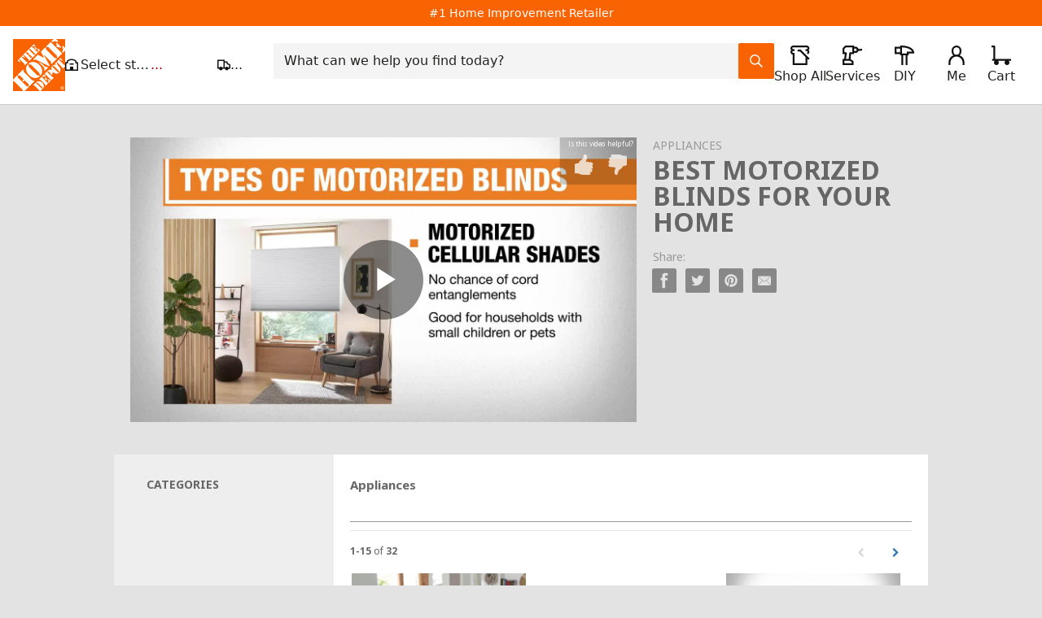

--- FILE ---
content_type: text/html; charset=UTF-8
request_url: https://videos.homedepot.com/detail/video/6316066062112/best-motorized-blinds-for-your-home
body_size: 9722
content:
<!DOCTYPE html>
<html lang="en-us">
  <head>
    <meta charset="utf-8">
    <meta name="viewport" content="width=device-width, initial-scale=1.0">
    <meta name="author" content="">
    
  <title>Best Motorized Blinds for Your Home - How To Videos and Tips at The Home Depot</title>

<meta name="generator" content="Brightcove">
<meta http-equiv="x-ua-compatible" content="IE=edge">

<meta name="description" content="">


  <meta name="google-site-verification" content="xIGpFD0TJlteI1CuDLAt-yOZbDKEPfONUjaGl0cSh2s" />


<meta property="og:url" content="https://videos.homedepot.com/detail/video/6316066062112/best-motorized-blinds-for-your-home">

  <meta property="og:image" content="https://cf-images.us-east-1.prod.boltdns.net/v1/jit/66036796001/a9443f24-bc7a-4e7e-81ec-9827a395b782/main/1280x720/1m4s501ms/match/image.jpg">
  <meta property="og:image:url" content="https://cf-images.us-east-1.prod.boltdns.net/v1/jit/66036796001/a9443f24-bc7a-4e7e-81ec-9827a395b782/main/1280x720/1m4s501ms/match/image.jpg">
  <meta property="og:title" content="Best Motorized Blinds for Your Home">
  <meta property="og:description" content="">
  <link rel="image_src" href="https://cf-images.us-east-1.prod.boltdns.net/v1/jit/66036796001/a9443f24-bc7a-4e7e-81ec-9827a395b782/main/1280x720/1m4s501ms/match/image.jpg">
  <link rel="alternate" type="application/json+oembed" href="https://oembed.brightcove.com/?format=json&amp;maxwidth=480&amp;maxheight=270&amp;url=http%3A%2F%2Fplayers.brightcove.net%2F66036796001%2FrypBfiMjf_default%2Findex.html%3FvideoId%3D6316066062112" title="Best Motorized Blinds for Your Home">

    <meta property="og:video:type" content="video/mp4">
    <meta property="og:video" content="https://house-fastly-signed-us-east-1-prod.brightcovecdn.com/media/v1/pmp4/static/clear/66036796001/a9443f24-bc7a-4e7e-81ec-9827a395b782/f71066ea-caa7-4c10-993e-6023945d0a02/main.mp4?fastly_token=[base64]%3D%3D">
    <meta property="og:video:secure_url" content="https://house-fastly-signed-us-east-1-prod.brightcovecdn.com/media/v1/pmp4/static/clear/66036796001/a9443f24-bc7a-4e7e-81ec-9827a395b782/f71066ea-caa7-4c10-993e-6023945d0a02/main.mp4?fastly_token=[base64]%3D%3D">

  <meta name="twitter:title" content="Best Motorized Blinds for Your Home">
  <meta name="twitter:description" content="">
  <meta name="twitter:image" content="https://cf-images.us-east-1.prod.boltdns.net/v1/jit/66036796001/a9443f24-bc7a-4e7e-81ec-9827a395b782/main/1280x720/1m4s501ms/match/image.jpg">
  <meta name="twitter:image:width" content="480">
  <meta name="twitter:image:height" content="270">



<meta name="twitter:card" content="player">
<meta name="twitter:site" content="@HomeDepot">
<meta name="twitter:creator" content="@HomeDepot">


  <meta name="twitter:player" content="https://players.brightcove.net/66036796001/rypBfiMjf_default/index.html?videoId=6316066062112">
  <meta name="twitter:player:width" content="480">
  <meta name="twitter:player:height" content="270">
    <meta name="twitter:player:stream" content="https://house-fastly-signed-us-east-1-prod.brightcovecdn.com/media/v1/pmp4/static/clear/66036796001/a9443f24-bc7a-4e7e-81ec-9827a395b782/f71066ea-caa7-4c10-993e-6023945d0a02/main.mp4?fastly_token=[base64]%3D%3D">
    <meta name="twitter:player:stream:content_type" content="video/mp4; codecs=&quot;avc1.42E01E1, mp4a.40.2&quot;">
<meta name="aprimo_video_type" content="Still Images">
<meta name="aprimo_source" content="Agency">
<meta name="creator" content="Pirrello">
<meta name="aprimo_asset" content="true">

<link rel="publisher" href="https://plus.google.com/+HomeDepot">


      <link href="/stylesheet/marquee-v2/marquee_minimal" rel="stylesheet">
<link href="https://www.homedepot.com/favicon.ico" rel="shortcut icon">

    
    
    
    
    

  </head>

  <body>
    

    <a href="#category-list" class="sr-only">Skip to collection list</a>
    <a href="#video-grid" class="sr-only">Skip to video grid</a>


      <div class="customHeaderContainer">
    
  <!-- Start - Custom overrides for HomeDepot-->
<style>
body {
  background-color: #e3e3e3 !important;
}
.container_30 {
  box-shadow: none !important;
}
.customHeaderContainer {
  background: white;
}
.customHeaderContainer *, *:before, *:after {
  box-sizing: content-box;
  -webkit-box-sizing: content-box;
  -moz-box-sizing: content-box;
}

.customHeaderContainer .btn {
  height: inherit;
  padding-bottom: 8px;
}

.customHeaderContainer form button.btn {
  box-sizing: border-box;
  -webkit-box-sizing: border-box;
  -moz-box-sizing: border-box;  
}

.customHeaderContainer form button.btn-orange {
  background-color: #F96305;
}
</style>
<!-- End - Custom overrides for HomeDepot-->

<script type="text/javascript">
thd.WCS7 = function(){
    initializeCookieManager('.homedepot.com');  
    //keep WCS7 session alive
    var thdUsername = getTHDUserName();
    if(thdUsername !== '' && thdUsername.length !== 0) {
        $.ajax({url: 'https://www.homedepot.com/webapp/wcs/stores/servlet/KeepSessionAlive?storeId=10051&langId=-1&catalogId=10053', type: 'GET'});                  
    }
}();
</script>
<div id="container" class="container_30 clearfix">
    <!-- THD Header -->
 <script id="THDHeaderFooter" src="https://www.homedepot.com/hf/thirdparty/js/thd.include.third_party.js" hfapp-callertype="demo-app" channel="web" bootstrap="true"> </script>

</div>












  </div>


      


<div class="page-detail">
  <div class="container">
    <div class="row">
      <div class="col-xs-12">
        <div class="partial-video partial-video-standard">
  <div class="row">
    <div class="col-xs-12">
      <div class="bc-video-wrapper">
          <div style="width:100%;height:100%;display:block" itemscope itemtype="http://schema.org/VideoObject" itemprop="video">
    <style>
      .video-js {
        height: 100% !important;
        width: 100% !important;
        background-color: transparent;
      }
      .video-js .vjs-poster {
        background-color: transparent;
      }
    </style>
        <video
          id="performPlayer" 
          data-video-id="6316066062112"
          data-video-source="brightcove"
          data-video-name="Best Motorized Blinds for Your Home"
          data-video-description=""
          data-bc-experience="How To Videos and Tips at The Home Depot"
          class="video-js" controls 
          
          
          
        ></video>

        <meta itemprop="name" content="Best Motorized Blinds for Your Home">
        <link itemprop="thumbnailURL" content="https://cf-images.us-east-1.prod.boltdns.net/v1/jit/66036796001/a9443f24-bc7a-4e7e-81ec-9827a395b782/main/1280x720/1m4s501ms/match/image.jpg">
        <span itemprop="thumbnail" itemscope itemtype="http://schema.org/ImageObject">
          <link itemprop="url" href="https://cf-images.us-east-1.prod.boltdns.net/v1/jit/66036796001/a9443f24-bc7a-4e7e-81ec-9827a395b782/main/1280x720/1m4s501ms/match/image.jpg">
        </span>

        <link itemprop="embedURL" content="https://players.brightcove.net/66036796001/rypBfiMjf_default/index.html?videoId=6316066062112">
        <meta itemprop="duration" content="PT2M9.003S">
        <meta itemprop="description" content="">
        <meta itemprop="uploadDate" content="2022-11-23T15:49:34.518Z">

  </div>


      </div>
      <div class="bc-video-info-wrapper">
            <span class="bc-label bc-label-category">Appliances</span>

          <h1 class="video-name">Best Motorized Blinds for Your Home</h1>
          <div class="video-description"></div>
          
          
          <div id="share-container" class="content-editable share" data-id="share" data-scope="site" data-editor="share">
  <h5>Share:</h5>

  <ul class="list list-inline">
    <li>
      <a href="https://www.facebook.com/dialog/share?app_id=870555336312529&amp;display=popup&amp;href=https%3A%2F%2Fvideos.homedepot.com%2Fdetail%2Fvideo%2F6316066062112%2Fbest-motorized-blinds-for-your-home&amp;caption=From%20How%20To%20Videos%20and%20Tips%20at%20The%20Home%20Depot&amp;name=Best%20Motorized%20Blinds%20for%20Your%20Home&amp;picture=https%3A%2F%2Fcf-images.us-east-1.prod.boltdns.net%2Fv1%2Fjit%2F66036796001%2Fa9443f24-bc7a-4e7e-81ec-9827a395b782%2Fmain%2F1280x720%2F1m4s501ms%2Fmatch%2Fimage.jpg&amp;redirect_uri=https%3A%2F%2Fredirect.bcvp0rtal.com%2Ffb%2F5844%3Fredirect%3Dhttps%253A%252F%252Fvideos.homedepot.com" target="_blank" rel="nofollow" data-media="facebook">
        <i class="fa icon-fb icon-fb-dark">&nbsp;</i>
      </a>
    </li>

    <li>
      <a href="https://twitter.com/intent/tweet?text=Check%20out%20this%20site!%20https%3A%2F%2Fvideos.homedepot.com%2Fdetail%2Fvideo%2F6316066062112%2Fbest-motorized-blinds-for-your-home&amp;via=HomeDepot&amp;related=HomeDepot" target="_blank" rel="nofollow" data-media="twitter">
        <i class="fa icon-twitter icon-twitter-dark">&nbsp;</i>
      </a>
    </li>




    <li>
      <a href="https://pinterest.com/pin/create/button/?url=https%3A%2F%2Fvideos.homedepot.com%2Fdetail%2Fvideo%2F6316066062112%2Fbest-motorized-blinds-for-your-home&amp;media=https%3A%2F%2Fcf-images.us-east-1.prod.boltdns.net%2Fv1%2Fjit%2F66036796001%2Fa9443f24-bc7a-4e7e-81ec-9827a395b782%2Fmain%2F1280x720%2F1m4s501ms%2Fmatch%2Fimage.jpg" target="_blank" rel="nofollow" data-media="pinterest">
        <i class="fa icon-pinterest icon-pinterest-dark">&nbsp;</i>
      </a>
    </li>

    <li>
      <a href="mailto:?subject=Best%20Motorized%20Blinds%20for%20Your%20Home&amp;body=https%3A%2F%2Fvideos.homedepot.com%2Fdetail%2Fvideo%2F6316066062112%2Fbest-motorized-blinds-for-your-home" rel="nofollow" data-media="email">
        <i class="fa icon-envelope icon-envelope-dark">&nbsp;</i>
      </a>
    </li>
  </ul>
</div>

      </div>
    </div>
  </div>
</div>

      </div>
    </div>
  </div>

    <div class="bc-video-browser">
      <div class="container">
        <div class="row row-video-browser">
          <div class="content-editable" data-id="categories" data-scope="site" data-editor="categories">
            <div class="bc-video-browser-inner">
              <a name="category-list" aria-hidden="true"></a>
              <div id="bc-category-list" class="col-sm-3">
                
<h1 class="h1 category-list-label ">categories</h1>


              </div>
              <a name="video-grid" aria-hidden="true"></a>
              <div id="bc-video-grid" class="col-sm-9">
                <div class="bc-video-browser-grid">
  <div class="bc-video-browser-grid-top">

      <div id="bc-breadcrumbs" class=""></div>
      <nav id="secondary-nav"></nav>
  </div>

  <div class="pagination-header">
    <div class="bc-pagination clearfix">
      <p class="pull-left">
        <span class="sr-only">Currently loaded videos are 1 through 15 of 32 total videos.</span>
        <span class="bc-pagination-range" aria-hidden="true">1-15</span>
        <span class="bc-pagination-seperator" aria-hidden="true">of</span>
        <span class="bc-pagination-total" aria-hidden="true">32</span>
      </p>
      <div class="pull-right">
          <div class="bc-pagination-left disabled"><span class="sr-only">First page loaded, no previous page available</span><span class="fa fa-chevron-left" aria-hidden="true"></span></div>

          <a href="#category/videos/appliances/1" class="bc-pagination-right"><span class="sr-only">Load Next Page</span><span class="fa fa-chevron-right"></span></a>
      </div>

      <!-- sorting start -->
      <!-- sorting end -->
    </div>
  </div>

  <hr aria-hidden="true" />

  <div id="bc-video-grid-container">
    <div class="bc-video-grid-items">
        <div class="bc-video-grid-item">
          <a href="/detail/videos/appliances/video/6052190624001/best-carpet-cleaners-for-the-job?autoStart=true">
            <div class="bc-video-thumbnail">
              <img class="bc-image-loader" data-bc-src="https://cf-images.us-east-1.prod.boltdns.net/v1/static/66036796001/9eafb44e-d48a-4db3-843d-1627fd95e448/8af1957c-73b6-49db-96da-758460119656/1280x720/match/image.jpg" data-bc-alt="Best Carpet Cleaners for the Job">
              <!-- <img src="https://images.gallerysites.net?image=https%3A%2F%2Fcf-images.us-east-1.prod.boltdns.net%2Fv1%2Fstatic%2F66036796001%2F9eafb44e-d48a-4db3-843d-1627fd95e448%2F8af1957c-73b6-49db-96da-758460119656%2F1280x720%2Fmatch%2Fimage.jpg&width=460&height=260" alt="Best Carpet Cleaners for the Job"> -->
              <div class="bc-video-timestamp">1:36</div>
            </div>
            <div class="caption">
              Best Carpet Cleaners for the Job
            </div>
          </a>
        </div>
        <div class="bc-video-grid-item">
          <a href="/detail/videos/appliances/video/6049169150001/how-do-ductless-air-conditioners-work?autoStart=true">
            <div class="bc-video-thumbnail">
              <img class="bc-image-loader" data-bc-src="https://cf-images.us-east-1.prod.boltdns.net/v1/static/66036796001/117e67a5-3443-4e66-ba9b-6b069604e80e/b5e45d25-be51-4a01-b331-1e6efaf8338b/1280x720/match/image.jpg" data-bc-alt="How Do Ductless Air Conditioners Work">
              <!-- <img src="https://images.gallerysites.net?image=https%3A%2F%2Fcf-images.us-east-1.prod.boltdns.net%2Fv1%2Fstatic%2F66036796001%2F117e67a5-3443-4e66-ba9b-6b069604e80e%2Fb5e45d25-be51-4a01-b331-1e6efaf8338b%2F1280x720%2Fmatch%2Fimage.jpg&width=460&height=260" alt="How Do Ductless Air Conditioners Work"> -->
              <div class="bc-video-timestamp">1:13</div>
            </div>
            <div class="caption">
              How Do Ductless Air Conditioners Work
            </div>
          </a>
        </div>
        <div class="bc-video-grid-item">
          <a href="/detail/videos/appliances/video/6042365085001/best-high-efficiency-washing-machines-for-your-home?autoStart=true">
            <div class="bc-video-thumbnail">
              <img class="bc-image-loader" data-bc-src="https://cf-images.us-east-1.prod.boltdns.net/v1/static/66036796001/7999fa37-7ddc-46d1-b012-6031964f8a3c/a8dacab7-d3c4-46b5-aa3b-da59dbd39038/1280x720/match/image.jpg" data-bc-alt="Best High-Efficiency Washing Machines for Your Home">
              <!-- <img src="https://images.gallerysites.net?image=https%3A%2F%2Fcf-images.us-east-1.prod.boltdns.net%2Fv1%2Fstatic%2F66036796001%2F7999fa37-7ddc-46d1-b012-6031964f8a3c%2Fa8dacab7-d3c4-46b5-aa3b-da59dbd39038%2F1280x720%2Fmatch%2Fimage.jpg&width=460&height=260" alt="Best High-Efficiency Washing Machines for Your Home"> -->
              <div class="bc-video-timestamp">1:20</div>
            </div>
            <div class="caption">
              Best High-Efficiency Washing Machines for Your Home
            </div>
          </a>
        </div>
        <div class="bc-video-grid-item">
          <a href="/detail/videos/appliances/video/6028711649001/best-refrigerators-for-your-home?autoStart=true">
            <div class="bc-video-thumbnail">
              <img class="bc-image-loader" data-bc-src="https://cf-images.us-east-1.prod.boltdns.net/v1/static/66036796001/900cdd1b-a36b-471e-a718-99f6f98e7162/6c610194-0f05-4e4d-be1c-ea964814869a/1280x720/match/image.jpg" data-bc-alt="Best Refrigerators For Your Home">
              <!-- <img src="https://images.gallerysites.net?image=https%3A%2F%2Fcf-images.us-east-1.prod.boltdns.net%2Fv1%2Fstatic%2F66036796001%2F900cdd1b-a36b-471e-a718-99f6f98e7162%2F6c610194-0f05-4e4d-be1c-ea964814869a%2F1280x720%2Fmatch%2Fimage.jpg&width=460&height=260" alt="Best Refrigerators For Your Home"> -->
              <div class="bc-video-timestamp">2:28</div>
            </div>
            <div class="caption">
              Best Refrigerators For Your Home
            </div>
          </a>
        </div>
        <div class="bc-video-grid-item">
          <a href="/detail/videos/appliances/video/5972205563001/types-of-microwaves?autoStart=true">
            <div class="bc-video-thumbnail">
              <img class="bc-image-loader" data-bc-src="https://cf-images.us-east-1.prod.boltdns.net/v1/static/66036796001/ce701248-57ee-4ff8-9aa9-0369269de8c3/843d58fd-2f09-47b5-89e5-5035ee72ff51/1280x720/match/image.jpg" data-bc-alt="Types of Microwaves">
              <!-- <img src="https://images.gallerysites.net?image=https%3A%2F%2Fcf-images.us-east-1.prod.boltdns.net%2Fv1%2Fstatic%2F66036796001%2Fce701248-57ee-4ff8-9aa9-0369269de8c3%2F843d58fd-2f09-47b5-89e5-5035ee72ff51%2F1280x720%2Fmatch%2Fimage.jpg&width=460&height=260" alt="Types of Microwaves"> -->
              <div class="bc-video-timestamp">2:02</div>
            </div>
            <div class="caption">
              Types of Microwaves
            </div>
          </a>
        </div>
        <div class="bc-video-grid-item">
          <a href="/detail/videos/appliances/video/5967486308001/best-wall-ovens:-how-to-choose?autoStart=true">
            <div class="bc-video-thumbnail">
              <img class="bc-image-loader" data-bc-src="https://cf-images.us-east-1.prod.boltdns.net/v1/static/66036796001/a2928e24-db55-44a5-accb-3a078e477ca0/8e0f9d61-35eb-42e1-9f08-d52b86d2800f/1280x720/match/image.jpg" data-bc-alt="Best Wall Ovens:  How to Choose">
              <!-- <img src="https://images.gallerysites.net?image=https%3A%2F%2Fcf-images.us-east-1.prod.boltdns.net%2Fv1%2Fstatic%2F66036796001%2Fa2928e24-db55-44a5-accb-3a078e477ca0%2F8e0f9d61-35eb-42e1-9f08-d52b86d2800f%2F1280x720%2Fmatch%2Fimage.jpg&width=460&height=260" alt="Best Wall Ovens:  How to Choose"> -->
              <div class="bc-video-timestamp">1:15</div>
            </div>
            <div class="caption">
              Best Wall Ovens:  How to Choose
            </div>
          </a>
        </div>
        <div class="bc-video-grid-item">
          <a href="/detail/videos/appliances/video/5972203991001/best-washing-machines-for-your-laundry-room?autoStart=true">
            <div class="bc-video-thumbnail">
              <img class="bc-image-loader" data-bc-src="https://cf-images.us-east-1.prod.boltdns.net/v1/static/66036796001/847500bb-0d86-460e-93ee-d95dec8641a9/d39135d7-32be-41fb-955b-6f1d7527ede0/1280x720/match/image.jpg" data-bc-alt="Best Washing Machines for Your Laundry Room">
              <!-- <img src="https://images.gallerysites.net?image=https%3A%2F%2Fcf-images.us-east-1.prod.boltdns.net%2Fv1%2Fstatic%2F66036796001%2F847500bb-0d86-460e-93ee-d95dec8641a9%2Fd39135d7-32be-41fb-955b-6f1d7527ede0%2F1280x720%2Fmatch%2Fimage.jpg&width=460&height=260" alt="Best Washing Machines for Your Laundry Room"> -->
              <div class="bc-video-timestamp">1:12</div>
            </div>
            <div class="caption">
              Best Washing Machines for Your Laundry Room
            </div>
          </a>
        </div>
        <div class="bc-video-grid-item">
          <a href="/detail/videos/appliances/video/5853023095001/best-front-load-washers:-how-to-choose?autoStart=true">
            <div class="bc-video-thumbnail">
              <img class="bc-image-loader" data-bc-src="https://cf-images.us-east-1.prod.boltdns.net/v1/static/66036796001/5cdd068c-249b-4357-bba9-b2d1974ddd49/ffbcd358-15d5-4385-88c8-130acfc757e4/1280x720/match/image.jpg" data-bc-alt="Best Front Load Washers:  How to Choose">
              <!-- <img src="https://images.gallerysites.net?image=https%3A%2F%2Fcf-images.us-east-1.prod.boltdns.net%2Fv1%2Fstatic%2F66036796001%2F5cdd068c-249b-4357-bba9-b2d1974ddd49%2Fffbcd358-15d5-4385-88c8-130acfc757e4%2F1280x720%2Fmatch%2Fimage.jpg&width=460&height=260" alt="Best Front Load Washers:  How to Choose"> -->
              <div class="bc-video-timestamp">1:45</div>
            </div>
            <div class="caption">
              Best Front Load Washers:  How to Choose
            </div>
          </a>
        </div>
        <div class="bc-video-grid-item">
          <a href="/detail/videos/appliances/video/5972201196001/best-washing-machine-stands-and-kits-for-your-laundry-room?autoStart=true">
            <div class="bc-video-thumbnail">
              <img class="bc-image-loader" data-bc-src="https://cf-images.us-east-1.prod.boltdns.net/v1/static/66036796001/ebea02bb-d7ca-4a83-a7ee-a0d87eb0c4ab/793be330-c59d-412a-aea5-d243bca8d79e/1280x720/match/image.jpg" data-bc-alt="Best Washing Machine Stands and Kits for Your Laundry Room">
              <!-- <img src="https://images.gallerysites.net?image=https%3A%2F%2Fcf-images.us-east-1.prod.boltdns.net%2Fv1%2Fstatic%2F66036796001%2Febea02bb-d7ca-4a83-a7ee-a0d87eb0c4ab%2F793be330-c59d-412a-aea5-d243bca8d79e%2F1280x720%2Fmatch%2Fimage.jpg&width=460&height=260" alt="Best Washing Machine Stands and Kits for Your Laundry Room"> -->
              <div class="bc-video-timestamp">1:07</div>
            </div>
            <div class="caption">
              Best Washing Machine Stands and Kits for Your Laundry Room
            </div>
          </a>
        </div>
        <div class="bc-video-grid-item">
          <a href="/detail/videos/appliances/video/5853023815001/best-high-efficiency-washing-machines-for-your-home?autoStart=true">
            <div class="bc-video-thumbnail">
              <img class="bc-image-loader" data-bc-src="https://cf-images.us-east-1.prod.boltdns.net/v1/static/66036796001/35fc4562-334a-4593-9e3f-945a1a6dc408/cbc639a4-a881-45c8-804e-9c961fb987ae/1280x720/match/image.jpg" data-bc-alt="Best High-Efficiency Washing Machines for Your Home">
              <!-- <img src="https://images.gallerysites.net?image=https%3A%2F%2Fcf-images.us-east-1.prod.boltdns.net%2Fv1%2Fstatic%2F66036796001%2F35fc4562-334a-4593-9e3f-945a1a6dc408%2Fcbc639a4-a881-45c8-804e-9c961fb987ae%2F1280x720%2Fmatch%2Fimage.jpg&width=460&height=260" alt="Best High-Efficiency Washing Machines for Your Home"> -->
              <div class="bc-video-timestamp">1:55</div>
            </div>
            <div class="caption">
              Best High-Efficiency Washing Machines for Your Home
            </div>
          </a>
        </div>
        <div class="bc-video-grid-item">
          <a href="/detail/videos/appliances/video/5972205562001/best-freezers-for-your-home?autoStart=true">
            <div class="bc-video-thumbnail">
              <img class="bc-image-loader" data-bc-src="https://cf-images.us-east-1.prod.boltdns.net/v1/static/66036796001/cf0cd4f5-8551-4a31-98a4-bd5895818ef9/b4cc4aa3-e145-4da9-90eb-c26fe757e9b9/1280x720/match/image.jpg" data-bc-alt="Best Freezers for Your Home">
              <!-- <img src="https://images.gallerysites.net?image=https%3A%2F%2Fcf-images.us-east-1.prod.boltdns.net%2Fv1%2Fstatic%2F66036796001%2Fcf0cd4f5-8551-4a31-98a4-bd5895818ef9%2Fb4cc4aa3-e145-4da9-90eb-c26fe757e9b9%2F1280x720%2Fmatch%2Fimage.jpg&width=460&height=260" alt="Best Freezers for Your Home"> -->
              <div class="bc-video-timestamp">1:00</div>
            </div>
            <div class="caption">
              Best Freezers for Your Home
            </div>
          </a>
        </div>
        <div class="bc-video-grid-item">
          <a href="/detail/videos/appliances/video/5813159453001/blank-template---dec-10-2025?autoStart=true">
            <div class="bc-video-thumbnail">
              <img class="bc-image-loader" data-bc-src="https://cf-images.us-east-1.prod.boltdns.net/v1/static/66036796001/33f3e7c4-9dc1-41b6-bea0-4c2b3e664d66/462ab7fd-57ef-45a2-aa37-2b649133e742/1280x720/match/image.jpg" data-bc-alt="Blank Template - Dec 10, 2025">
              <!-- <img src="https://images.gallerysites.net?image=https%3A%2F%2Fcf-images.us-east-1.prod.boltdns.net%2Fv1%2Fstatic%2F66036796001%2F33f3e7c4-9dc1-41b6-bea0-4c2b3e664d66%2F462ab7fd-57ef-45a2-aa37-2b649133e742%2F1280x720%2Fmatch%2Fimage.jpg&width=460&height=260" alt="Blank Template - Dec 10, 2025"> -->
              <div class="bc-video-timestamp">2:21</div>
            </div>
            <div class="caption">
              Blank Template - Dec 10, 2025
            </div>
          </a>
        </div>
        <div class="bc-video-grid-item">
          <a href="/detail/videos/appliances/video/4930476860001/washer-and-dryer-dimensions?autoStart=true">
            <div class="bc-video-thumbnail">
              <img class="bc-image-loader" data-bc-src="https://cf-images.us-east-1.prod.boltdns.net/v1/static/66036796001/d35f9caf-5574-4df5-819e-7a72377211a7/78a29e0c-5362-4fae-b2dc-1fc8f24a076b/1280x720/match/image.jpg" data-bc-alt="Washer and Dryer Dimensions ">
              <!-- <img src="https://images.gallerysites.net?image=https%3A%2F%2Fcf-images.us-east-1.prod.boltdns.net%2Fv1%2Fstatic%2F66036796001%2Fd35f9caf-5574-4df5-819e-7a72377211a7%2F78a29e0c-5362-4fae-b2dc-1fc8f24a076b%2F1280x720%2Fmatch%2Fimage.jpg&width=460&height=260" alt="Washer and Dryer Dimensions "> -->
              <div class="bc-video-timestamp">3:04</div>
            </div>
            <div class="caption">
              Washer and Dryer Dimensions 
            </div>
          </a>
        </div>
        <div class="bc-video-grid-item">
          <a href="/detail/videos/appliances/video/5813151151001/how-to-clean-a-keurig?autoStart=true">
            <div class="bc-video-thumbnail">
              <img class="bc-image-loader" data-bc-src="https://cf-images.us-east-1.prod.boltdns.net/v1/static/66036796001/88d717cf-af50-4682-8f70-66733d398678/45f18fac-5bcb-4ac6-b374-3e45d10936ed/1280x720/match/image.jpg" data-bc-alt="How to Clean a Keurig">
              <!-- <img src="https://images.gallerysites.net?image=https%3A%2F%2Fcf-images.us-east-1.prod.boltdns.net%2Fv1%2Fstatic%2F66036796001%2F88d717cf-af50-4682-8f70-66733d398678%2F45f18fac-5bcb-4ac6-b374-3e45d10936ed%2F1280x720%2Fmatch%2Fimage.jpg&width=460&height=260" alt="How to Clean a Keurig"> -->
              <div class="bc-video-timestamp">1:48</div>
            </div>
            <div class="caption">
              How to Clean a Keurig
            </div>
          </a>
        </div>
        <div class="bc-video-grid-item">
          <a href="/detail/videos/appliances/video/5812844126001/how-to-clean-stainless-steel?autoStart=true">
            <div class="bc-video-thumbnail">
              <img class="bc-image-loader" data-bc-src="https://cf-images.us-east-1.prod.boltdns.net/v1/static/66036796001/18e27586-12c0-4b42-924e-ebdecba73b36/d024f31b-4cce-45fa-b526-152144215892/1280x720/match/image.jpg" data-bc-alt="How to Clean Stainless Steel">
              <!-- <img src="https://images.gallerysites.net?image=https%3A%2F%2Fcf-images.us-east-1.prod.boltdns.net%2Fv1%2Fstatic%2F66036796001%2F18e27586-12c0-4b42-924e-ebdecba73b36%2Fd024f31b-4cce-45fa-b526-152144215892%2F1280x720%2Fmatch%2Fimage.jpg&width=460&height=260" alt="How to Clean Stainless Steel"> -->
              <div class="bc-video-timestamp">0:58</div>
            </div>
            <div class="caption">
              How to Clean Stainless Steel
            </div>
          </a>
        </div>
    </div>
  </div>

  <hr aria-hidden="true" />

  <div class="pagination-footer">
    <div class="bc-pagination clearfix">
      <p class="pull-left">
        <span class="sr-only">Currently loaded videos are 1 through 15 of 32 total videos.</span>
        <span class="bc-pagination-range" aria-hidden="true">1-15</span>
        <span class="bc-pagination-seperator" aria-hidden="true">of</span>
        <span class="bc-pagination-total" aria-hidden="true">32</span>
      </p>
      <div class="pull-right">
          <div class="bc-pagination-left disabled"><span class="sr-only">First page loaded, no previous page available</span><span class="fa fa-chevron-left" aria-hidden="true"></span></div>

          <a href="#category/videos/appliances/1" class="bc-pagination-right"><span class="sr-only">Load Next Page</span><span class="fa fa-chevron-right"></span></a>
      </div>
    </div>
  </div>
</div>

              </div>
            </div>
          </div>

            





        </div>
      </div>
    </div>
</div>

    
  <div class="customFooterContainer">
     
  </div>

    <script>
  /*
  Inject global config in here before any of the JS that uses it..
   */
  (function (global) {
    global.BCLS = global.BCLS || {};
    global.bc_gallery = global.bc_gallery || {};
    global.bcGallery = global.bcGallery || {};
    global.BCLS.imageTranscoder = 'https\x3A\x2F\x2Fimages.gallerysites.net';

    global.baseUrl = '';
    global.playerBackground = '\x23e3e3e3';
    global.isPreview =  false ;
    global.locale = {"language":"en-us","momentLng":"en"};
    global.site = {
      name: 'How\x20To\x20Videos\x20and\x20Tips\x20at\x20The\x20Home\x20Depot',
      slug: 'site-5844',
      search: {
        enabled: false
},
      sorting: {
        enabled: false
},
      seo: {"customFields":true,"enableLinkRelCanonical":false,"disableVideoTitleInUrl":false},
      activePage: "detail",
      indexPageReplace: '',
      share: {"inlinePlayback":{"facebook":true,"twitter":true,"gplus":false,"linkedin":false,"pinterest":false},"media":{"facebook":true,"facebookMsgEnabled":false,"twitter":true,"twitterMsgEnabled":false,"gplus":false,"gplusMsgEnabled":false,"linkedin":false,"linkedinMsgEnabled":false,"tumblrMsgEnabled":false,"pinterest":true,"pinterestMsgEnabled":false,"email":true,"emailMsgEnabled":false,"code":false},"color":"dark","colorWasSelected":false},
      redirect: {"baseUrl":"https:\x2F\x2Fredirect.bcvp0rtal.com\x2F","redirectUrl":"https:\x2F\x2Fvideos.homedepot.com","facebookAppId":870555336312529},
      isMobile: false,
      autoplayNext: false,
      relatedLinks: true ,
      isEdit: false
              ,
      useLongDescription: true,
      useInlinePlaybackMobile: false
              ,
      dynamicCustom: {
          burgerMenu: null,
          hideCarouselThumbnails: null,
          hideCarouselChevrons: null,
          sidebarFooter: null,
          groupedFooter: null,
          showFullVideoDescription: null,
          dynamicCategoryLoad: "static",
          // 'crop' (default) | 'maintain' | 'stretch'
          "liveEventBackgroundFit_index": null,
          "liveEventBackgroundFit_index-live": null,
          "liveEventBackgroundFit_index-post": null
      }
    };

    global.query = {};

    global.bc_gallery.player = {
      account: 66036796001,
      id: "rypBfiMjf"
    };
    global.bcGallery.mute = false;

    global.bcGallery.templatePath = '\x2Fbc-template\x2Fmarquee-v2\x2F2\x2Ftemplates';
    global.bcGallery.getTemplatePath = function (url) {
      return '\x2Fbc-template\x2Fmarquee-v2\x2F2\x2Ftemplates' + url;
    };

    global.addons = {
        eloquaId: '',
        marketoId: '',
        gaId: ''
    };
    global.BCLS.videos = {
      nextPage: '1',
      prevPage: 'false'
    };
        global.currentVideo = {
          id: '6316066062112',
          displayName: 'Best\x20Motorized\x20Blinds\x20for\x20Your\x20Home',
          referenceId: 'e89f8054-876b-4df9-82c7-af5601048067',
          duration: 129003
        };

    global.category = {
      slug: 'appliances',
      name: 'Appliances',
      id: '5670416400b973dc5c00007a',
      children: [
      ]
    };

    global.categories = [{"id":"5670416400b973dc5c00007a","slug":"appliances","name":"Appliances","parent":null},{"id":"53bc2bfb9c85fa4b2400008b","slug":"bath","name":"Bath","parent":null},{"id":"5bd9b52b35d1b7e5b2fe9b4c","slug":"buying-guides","name":"Buying\x20Guides","parent":null},{"id":"5be2f613c78edc926cbd2fee","slug":"controlling-pests","name":"Controlling\x20Pests","parent":null},{"id":"5464c4761cc279b648000033","slug":"decor","name":"Decor","parent":null},{"id":"58e68cf713faa94de50f24bc","slug":"diy-projects-ideas","name":"DIY\x20Projects\x20\x26\x20Ideas","parent":null},{"id":"54652334f90d8ab348000077","slug":"doors-windows","name":"Doors\x20\x26\x20Windows\x20","parent":null},{"id":"54650d241cc279b64800005b","slug":"electrical","name":"Electrical","parent":null},{"id":"56afb4c8da922bb055000088","slug":"fencing","name":"Fencing","parent":null},{"id":"53cfd54feb0107385e000084","slug":"flooring","name":"Flooring","parent":null},{"id":"552d4855ed15e2db6700000a","slug":"get-it-installed","name":"Get\x20it\x20Installed","parent":null},{"id":"567024cf374d78f058000080","slug":"heating-cooling","name":"Heating\x20\x26\x20Cooling","parent":null},{"id":"561ea235528001e00f000037","slug":"holiday","name":"Holiday","parent":null},{"id":"53cd7109dca832582f00008f","slug":"kitchen","name":"Kitchen","parent":null},{"id":"538c8fcf320272e301000012","slug":"lawn-and-garden","name":"Lawn\x20and\x20Garden","parent":null},{"id":"546517721cc279b64800005c","slug":"lighting","name":"Lighting","parent":null},{"id":"55896b4cc7cd1cb34b000050","slug":"lumber-building-materials","name":"Lumber\x2FBuilding\x20Materials","parent":null},{"id":"582e1e1a67f118a45e0000be","slug":"outdoor-living","name":"Outdoor\x20Living","parent":null},{"id":"538c8f79320272e301000011","slug":"paint","name":"Paint","parent":null},{"id":"5798d4e3c1e1242d4000002f","slug":"smart-home","name":"Smart\x20Home","parent":null},{"id":"54661ea077ccc3b44800006e","slug":"storage","name":"Storage","parent":null},{"id":"56eab509b3b6552125000006","slug":"winterization","name":"Winterization","parent":null}];

    global.translations = {"categories":"categories","more":"more","of":"of","search":"Search","searchResults":"search\x20results","searchResultsDetails":"Your\x20search\x20for\x20\x3Cspan\x20class\x3D\x27highlight\x20search-term\x27\x3E{{query.q}}\x3C\x2Fspan\x3E\x20produced\x20\x3Cspan\x20class\x3D\x27highlight\x20search-count\x27\x3E{{videos.totalCount}}\x3C\x2Fspan\x3E\x20results","searchResultsDetailsMobile":"\x3Cspan\x20class\x3D\x27search-count\x27\x3E{{videos.totalCount}}\x3C\x2Fspan\x3E\x20results","categoryResultsDetailsMobile":"\x3Cspan\x20class\x3D\x27search-count\x27\x3E{{videos.totalCount}}\x3C\x2Fspan\x3E\x20videos","toggleNavigation":"toggle\x20navigation","downloadVideo":"download\x20video","downloadHelp":"You\x20may\x20have\x20to\x20right\x20click\x20and\x20choose\x20\x27Save\x20Link\x20As...\x27","completeRequiredFields":"please\x20complete\x20all\x20required\x20fields","requiredField":"required\x20field","relatedLink":"related\x20link","showMoreVideos":"show\x20more\x20videos","share":"Share","noPlayerError":"no\x20player\x20configured\x20for\x20site","noVideoError":"no\x20video\x20to\x20display","stayConnected":"stay\x20connected","First\x20Name":"First\x20Name","Last\x20Name":"Last\x20Name","Email":"Email","Country":"Country","Industry":"Industry","Company\x20Name":"Company\x20Name","shareCode":"Embed\x20Code","shareLink":"Share\x20Link","sortBy":"Sort:","recommended":"Recommended","alphabetically":"A-Z","alphabeticallyReverse":"Z-A","mostViewed":"Most\x20Viewed","mostRecent":"Most\x20Recent","oldestFirst":"Oldest\x20First","your-brand":"[Your\x20Brand]","your-brand-footer":"[Your\x20Brand]","contact":"Contact","all-rights-reserved":"All\x20Rights\x20Reserved","like-on-fb":"Like\x20on\x20Facebook","follow-on-twitter":"Follow\x20on\x20X","share-on-gplus":"Share\x20on\x20Google\x20Plus","connect-on-linkedin":"Connect\x20on\x20LinkedIn","placeholder-caps":"PLACEHOLDER","placeholder-lc":"placeholder","share-col":"Share:","left-footer-links":"Left\x20Footer\x20Links","center-footer-links":"Center\x20Footer\x20Links","right-footer-links":"Right\x20Footer\x20Links","brand":"Brand","share-twitter-default":"Check\x20out\x20this\x20site\x21\x20__videoURL__","share-event-twitter-default":"Check\x20out\x20this\x20event\x21\x20[[PAGE_URL]]","LIVE":"LIVE","liveNow":"Live\x20now","upcomingEvent":"Upcoming\x20event","errorCode":"Error\x20Code:\x20__statusCode__","custom-html-display-here":"Custom\x20HTML\x20will\x20display\x20here.\x20See\x20it\x20in\x20Responsive\x20Preview\x20mode.","errors":{"400":{"title":"Bad\x20Request","description":"Sorry,\x20your\x20request\x20was\x20not\x20valid.\x20Please\x20ensure\x20the\x20URL\x20is\x20correct\x20and\x20try\x20again."},"403":{"title":"Access\x20Denied","description":"Sorry,\x20you\x20are\x20not\x20authorized\x20to\x20view\x20this\x20page."},"404":{"title":"Page\x20Not\x20Found","description":"Sorry,\x20we\x20can\x27t\x20find\x20the\x20page\x20you\x20requested.","descriptionWithUrl":"Sorry,\x20we\x20can\x27t\x20find\x20the\x20page\x20you\x20requested.\x20Return\x20to\x20the\x20\x3Ca\x20href\x3D\"__siteUrl__\"\x3Ehome\x20page\x3C\x2Fa\x3E."},"429":{"title":"Request\x20Limit\x20Exceeded","description":"Sorry,\x20your\x20request\x20limit\x20has\x20been\x20reached.\x20Please\x20try\x20again\x20later."},"498":{"title":"Link\x20Expired","description":"This\x20link\x20is\x20a\x20temporary\x20preview\x20link\x20and\x20no\x20longer\x20available."},"500":{"title":"Internal\x20Server\x20Error","description":"Sorry,\x20an\x20error\x20occurred.\x20Please\x20try\x20again\x20later."},"default":{"title":"Unknown\x20Error","description":"An\x20unknown\x20error\x20has\x20occurred.\x20Please\x20try\x20again\x20later."}},"back-to-home":"Back\x20to\x20Homepage","back-to-home-mobile":"Back\x20to\x20Home","read-more":"Read\x20More","read-less":"Read\x20Less","search-videos":"Search\x20Videos","load-more":"Load\x20More","collections":"Collections","company":"Company","search-and-browse":"Search\x20and\x20Browse\x20Videos","sort-by":"Sort\x20By:","browse-videos":"Browse\x20Videos","stay-connected":"Stay\x20Connected","viewMoreIn":"View\x20more\x20in"};

    global.constants = {"SHARE_TOKENS":{"VIDEO_URL":"[[VIDEO_URL]]","VIDEO_TITLE":"[[VIDEO_TITLE]]","VIDEO_SHORT_DESC":"[[VIDEO_SHORT_DESC]]","VIDEO_RELATED_LINK_URL":"[[VIDEO_RELATED_LINK_URL]]","PAGE_URL":"[[PAGE_URL]]","EVENT_TITLE":"[[EVENT_TITLE]]","EVENT_DESC":"[[EVENT_DESC]]"},"SHARE_CONFIG":{"TWITTER_SHORT_URL_CHAR_COUNT":23},"SVG_PATHS":{"chevron-down":"M7.41,8.58L12,13.17L16.59,8.58L18,10L12,16L6,10L7.41,8.58Z","chevron-up":"M7.41,15.41L12,10.83L16.59,15.41L18,14L12,8L6,14L7.41,15.41Z","chevron-right":"M8.59,16.58L13.17,12L8.59,7.41L10,6L16,12L10,18L8.59,16.58Z","close":"M19,6.41L17.59,5L12,10.59L6.41,5L5,6.41L10.59,12L5,17.59L6.41,19L12,13.41L17.59,19L19,17.59L13.41,12L19,6.41Z"}};
  })(this);
</script>
  <script src="//players.brightcove.net/66036796001/rypBfiMjf_default/index.min.js"></script>

    
    <script src="/bc-template/marquee-v2/2/templates/sites/marquee-v2/js/dist/all-c4c4fbb94a1f04035449524efea046d6.min.js"></script>
<script>
  (function (global) {
    var bcGalleryJQuery = jQuery.noConflict(true);
    var jQueryOriginal = jQuery || bcGalleryJQuery;

    global.bcGallery = global.bcGallery || {};
    global.bcGallery.$ = global.bcGallery.jQuery = bcGalleryJQuery;
    global.bcGallery.Handlebars = Handlebars.noConflict();
    global.jQuery = global.$ = jQueryOriginal;
    global.bcGallery.videoDownloads = new global.BCLS.VideoDownloads({
      accountId: 66036796001,
      policyKey: "BCpkADawqM1WEVQgfjjEQmTYy8uaMsM8tPHHxJYePXje56ZOq1fz92EIoBcIctVpvrYIL5huhz0dK2fviHbqNYZ9iShxwuS3XG1EIA9YoP2PJ8vSzmKsMy5h7ws",
      downloadOptions: {"enableCriteria":"none","customField":"","customFieldValue":""},
      downloadProxyUrl: {"endpointBaseUrl":"https:\x2F\x2Fdownload.gallery.brightcove.com","jwt":"FG\x40MIZ0Y\x21EelvxZ8ZxKFH\x5EFxw\x24","expiry":120}
    });

    //Try to instantiate the player
    try {
      global.BCLS.setupPlayers();
    } catch (err) {
      //If there's an error, don't block the rest of the JS from running, rethrow the error on the next tick
      setTimeout(function () {
        throw err;
      });
    }
  })(this);
</script>

  </body>
</html>


--- FILE ---
content_type: text/html
request_url: https://resources.interactivity.brightcove.com/widgets/custom/homedepot/likeDislike_homeDepot_12919.html?hyEnv=production&v=20220818
body_size: 1578
content:
<html>
    <head>
        <title>Like Dislike Home Depot Custom Annotation</title>
        <link href="https://fonts.googleapis.com/css?family=Open+Sans" rel="stylesheet">
        <!-- 
            This is the official HomeDepot widget.

            This file was written by HomeDepot.  All modifications should be approved by them.
            
            Modification made 04/14/17 to remove jquery since it adds latency.

            The final url for this file is located at:
            http://hapyak-partners.s3.amazonaws.com/homedepot/likeDislike_homeDepot_12919.html
         -->
    </head>
    <style>
        * {
            padding: 0;
            margin: 0;
        }

        .thumbs-container {
            width: 194px;
            height: 112px;
            background-color: rgba(0,0,0,.2);
            border-radius: 0 0 0 10px;
            float: right;
            margin: 0 auto;
            transition: right 1s ease;
            -ms-transition: right 1s ease;
            -moz-transition: right 1s ease;
            -webkit-transition: right 1s ease;
        }

        .thumbs-container:hover {
            background-color: rgba(0,0,0,.5);
        }

        .thumbs-container:hover .thumbs-down-half, .thumbs-container:hover .thumbs-up-half {
            opacity: 1;
        }

        .icons-container {
            width: 160px;
            margin: 0 auto;
        }

        .thumbs-up-half {
            padding-top: 10px;
            display: inline-block;
            float: left;
            width: 80px;
            text-align: center;
            opacity: .75;
        }

        .thumbs-down-half {
            padding-top: 10px;
            display: inline-block;
            float: left;
            width: 80px;
            text-align: center;
            opacity: .75;
        }

        #thumbs-up-icon {
            fill: #FFFFFF;
        }

        #thumbs-down-icon {
            fill: #FFFFFF;
        }

        #thumbs-up-icon:hover {
            opacity: 1;
            fill: #F96302;
        }

        #thumbs-down-icon:hover {
            opacity: 1;
            fill: #F96302;
        }

        .help-text{
            height: 30px;
        }

        .help-text h1 {
            font-family: 'Open Sans', sans-serif;
            font-weight: 300;
            font-size: 16px;
            text-align: center;
            line-height: 30px;
            color: white;
        }
    </style>
    <body>
        <div class="container">
            <div class="thumbs-container">
                <div class="help-text">
                    <h1>Is this video helpful?</h1>
                </div>
                <div class="icons-container">
                    <div class="thumbs-up-half" onclick="setThumbsUp()">
                        <svg xmlns="http://www.w3.org/2000/svg" width="44" height="49" viewBox="0 0 44 49"><title>thumbs-up-icon</title><desc>  Created with Sketch.</desc><g transform="translate(44,49)"><g transform="scale(-1,-1)"><g fill="none"><g id="thumbs-up-icon" fill="#FFF"><path d="M36.5 3.6C34.6 3.6 33.2 2.6 31 1.8 28 0.8 23.5 0 15.8 0 14.4 0 10.2 0 10.2 0 8.9 0 7.9 0.6 7.1 1.3 6.9 1.6 6.6 1.9 6.4 2.7 6.4 2.8 6.4 3.3 6.4 3.4 6.3 5.6 7.6 6.3 8.4 6.6 8.3 6.6 5.9 6.5 5.9 6.5 3.8 6.4 1.8 7.9 1.8 10.5 1.8 12.6 3.5 14.1 5.6 14.2L4.3 14.2C2.2 14.1 0.4 15.7 0.3 17.9 0.2 20 1.9 21.8 4 21.9 1.9 21.8 0.1 23.4 0 25.6 -0.1 27.7 1.4 29.6 3.5 29.7L17.5 31.5C17.5 31.5 14.6 36.3 14.6 43.5 14.6 48.3 18 48.9 20.1 48.9 21.6 48.9 22.1 45.9 22.1 45.9 22.4 43.9 22.9 42.2 24.5 39 26.4 35.5 28.9 35.8 31.8 32.6 32.3 32.1 33 31.2 33.6 30 33.7 30 33.7 29.9 33.8 29.8 33.9 29.6 33.9 29.5 34 29.4 34.1 29.2 34.2 29 34.3 28.8 36.1 27 38.9 27.2 40.1 27.2 42.5 27.2 43.8 25.8 43.8 23.6L43.8 7C43.8 4.5 42.7 3.6 40.1 3.6L36.5 3.6Z"/></g></g></g></g></svg>
                    </div>
                    <div class="thumbs-down-half" onclick="setThumbsDown()">
                        <svg xmlns="http://www.w3.org/2000/svg" width="44" height="49" viewBox="0 0 44 49"><title>thumbs-up-icon</title><desc>  Created with Sketch.</desc><g fill="none"><g id="thumbs-down-icon" fill="#FFF"><path d="M36.5 3.6C34.6 3.6 33.2 2.6 31 1.8 28 0.8 23.5 0 15.8 0 14.4 0 10.2 0 10.2 0 8.9 0 7.9 0.6 7.1 1.3 6.9 1.6 6.6 1.9 6.4 2.7 6.4 2.8 6.4 3.3 6.4 3.4 6.3 5.6 7.6 6.3 8.4 6.6 8.3 6.6 5.9 6.5 5.9 6.5 3.8 6.4 1.8 7.9 1.8 10.5 1.8 12.6 3.5 14.1 5.6 14.2L4.3 14.2C2.2 14.1 0.4 15.7 0.3 17.9 0.2 20 1.9 21.8 4 21.9 1.9 21.8 0.1 23.4 0 25.6 -0.1 27.7 1.4 29.6 3.5 29.7L17.5 31.5C17.5 31.5 14.6 36.3 14.6 43.5 14.6 48.3 18 48.9 20.1 48.9 21.6 48.9 22.1 45.9 22.1 45.9 22.4 43.9 22.9 42.2 24.5 39 26.4 35.5 28.9 35.8 31.8 32.6 32.3 32.1 33 31.2 33.6 30 33.7 30 33.7 29.9 33.8 29.8 33.9 29.6 33.9 29.5 34 29.4 34.1 29.2 34.2 29 34.3 28.8 36.1 27 38.9 27.2 40.1 27.2 42.5 27.2 43.8 25.8 43.8 23.6L43.8 7C43.8 4.5 42.7 3.6 40.1 3.6L36.5 3.6Z"/></g></g></svg>
                    </div>
                </div>
            </div>
        </div>
    </body>
    <script type="text/javascript" src="https://player.interactivity.brightcove.com/latest/interactivity-iframe.js"></script>
    <script>
        var thumbsUpEl = document.getElementById('thumbs-up-icon'),
            thumbsDownEl = document.getElementById('thumbs-down-icon');

        function setTracking (opinion) {
            if (hapyak && hapyak.context) {
                hapyak.context.tracking.action(opinion, {});
            }
        }

        function setThumbsUp () {
            if (thumbsUpEl && thumbsDownEl) {
                thumbsUpEl.style.fill = '#F96302';
                thumbsDownEl.style.fill = '#FFF';
            }

            setTracking('Like');
        }

        function setThumbsDown(){
            if (thumbsUpEl && thumbsDownEl) {
                thumbsUpEl.style.fill = '#FFF';
                thumbsDownEl.style.fill = '#F96302';
            }

            setTracking('Dislike');
        }

        hapyak.context.addEventListener('iframeshow', function () {
            hapyak.context.tracking.disableClickTracking();
        });
    </script>
</html>


--- FILE ---
content_type: text/x-handlebars-template; charset=hbs
request_url: https://videos.homedepot.com/bc-template/marquee-v2/2/templates/sites/marquee-v2/partials/categoryListSub.hbs
body_size: 707
content:
<li class="{{#if childHtml.length}} parent-category{{/if}}{{#isInActivePath category activePath}} active{{/isInActivePath}}">

	{{#if category.isHeader}}
		<span class="header-only">
			{{category.name}}
		</span>
	{{else}}
	  <a class="gal-marquee-category-link" data-category-slug="{{category.slug}}" href="{{category_path category baseUrl=baseUrl}}" title="{{category.name}}">{{category.name}}</a>
  {{/if}}

  {{#if childHtml.length}}
	  <button class="category-list-parent-caret pull-right fa {{#isInActivePath category activePath}}fa-chevron-down{{else}}fa-chevron-right{{/isInActivePath}}">
	    <span class="sr-only">Expand or collapse child collections of {{category.name}}</span>
	  </button>

  	<ul class="sub-category-list {{#isInActivePath category activePath}}show{{else}}hide{{/isInActivePath}}">
			{{#each childHtml}}
				{{{.}}}
			{{/each}}
		</ul>
  {{/if}}
</li>


--- FILE ---
content_type: application/javascript; charset=utf-8
request_url: https://players.brightcove.net/66036796001/rypBfiMjf_default/index.min.js
body_size: 231267
content:
(function(e,t){if(typeof define==="function"&&define.amd){define("bc",[],function(){var i=t.apply(this,arguments);e.videojs.log.warn("DEPRECATION: Using the default named RequireJS module in the Brightcove Player is deprecated. See: https://support.brightcove.com/requirejs-and-brightcove-player#Future_implementation");return i})}else if(typeof exports==="object"){module.exports=t()}else{e.bc=t(e)}})(this,function(e){var t='@charset "UTF-8";.video-js .vjs-big-play-button .vjs-icon-placeholder:before,.video-js .vjs-modal-dialog,.vjs-button>.vjs-icon-placeholder:before,.vjs-modal-dialog .vjs-modal-dialog-content{position:absolute;top:0;left:0;width:100%;height:100%}.video-js .vjs-big-play-button .vjs-icon-placeholder:before,.vjs-button>.vjs-icon-placeholder:before{text-align:center}@font-face{font-family:VideoJS;src:url([data-uri]) format("woff");font-weight:400;font-style:normal}.video-js .vjs-big-play-button .vjs-icon-placeholder:before,.video-js .vjs-play-control .vjs-icon-placeholder,.vjs-icon-play{font-family:VideoJS;font-weight:400;font-style:normal}.video-js .vjs-big-play-button .vjs-icon-placeholder:before,.video-js .vjs-play-control .vjs-icon-placeholder:before,.vjs-icon-play:before{content:"\\f101"}.vjs-icon-play-circle{font-family:VideoJS;font-weight:400;font-style:normal}.vjs-icon-play-circle:before{content:"\\f102"}.video-js .vjs-play-control.vjs-playing .vjs-icon-placeholder,.vjs-icon-pause{font-family:VideoJS;font-weight:400;font-style:normal}.video-js .vjs-play-control.vjs-playing .vjs-icon-placeholder:before,.vjs-icon-pause:before{content:"\\f103"}.video-js .vjs-mute-control.vjs-vol-0 .vjs-icon-placeholder,.vjs-icon-volume-mute{font-family:VideoJS;font-weight:400;font-style:normal}.video-js .vjs-mute-control.vjs-vol-0 .vjs-icon-placeholder:before,.vjs-icon-volume-mute:before{content:"\\f104"}.video-js .vjs-mute-control.vjs-vol-1 .vjs-icon-placeholder,.vjs-icon-volume-low{font-family:VideoJS;font-weight:400;font-style:normal}.video-js .vjs-mute-control.vjs-vol-1 .vjs-icon-placeholder:before,.vjs-icon-volume-low:before{content:"\\f105"}.video-js .vjs-mute-control.vjs-vol-2 .vjs-icon-placeholder,.vjs-icon-volume-mid{font-family:VideoJS;font-weight:400;font-style:normal}.video-js .vjs-mute-control.vjs-vol-2 .vjs-icon-placeholder:before,.vjs-icon-volume-mid:before{content:"\\f106"}.video-js .vjs-mute-control .vjs-icon-placeholder,.vjs-icon-volume-high{font-family:VideoJS;font-weight:400;font-style:normal}.video-js .vjs-mute-control .vjs-icon-placeholder:before,.vjs-icon-volume-high:before{content:"\\f107"}.video-js .vjs-fullscreen-control .vjs-icon-placeholder,.vjs-icon-fullscreen-enter{font-family:VideoJS;font-weight:400;font-style:normal}.video-js .vjs-fullscreen-control .vjs-icon-placeholder:before,.vjs-icon-fullscreen-enter:before{content:"\\f108"}.video-js.vjs-fullscreen .vjs-fullscreen-control .vjs-icon-placeholder,.vjs-icon-fullscreen-exit{font-family:VideoJS;font-weight:400;font-style:normal}.video-js.vjs-fullscreen .vjs-fullscreen-control .vjs-icon-placeholder:before,.vjs-icon-fullscreen-exit:before{content:"\\f109"}.vjs-icon-square{font-family:VideoJS;font-weight:400;font-style:normal}.vjs-icon-square:before{content:"\\f10a"}.vjs-icon-spinner{font-family:VideoJS;font-weight:400;font-style:normal}.vjs-icon-spinner:before{content:"\\f10b"}.video-js .vjs-subs-caps-button .vjs-icon-placeholder,.video-js .vjs-subtitles-button .vjs-icon-placeholder,.video-js.video-js:lang(en-AU) .vjs-subs-caps-button .vjs-icon-placeholder,.video-js.video-js:lang(en-GB) .vjs-subs-caps-button .vjs-icon-placeholder,.video-js.video-js:lang(en-IE) .vjs-subs-caps-button .vjs-icon-placeholder,.video-js.video-js:lang(en-NZ) .vjs-subs-caps-button .vjs-icon-placeholder,.vjs-icon-subtitles{font-family:VideoJS;font-weight:400;font-style:normal}.video-js .vjs-subs-caps-button .vjs-icon-placeholder:before,.video-js .vjs-subtitles-button .vjs-icon-placeholder:before,.video-js.video-js:lang(en-AU) .vjs-subs-caps-button .vjs-icon-placeholder:before,.video-js.video-js:lang(en-GB) .vjs-subs-caps-button .vjs-icon-placeholder:before,.video-js.video-js:lang(en-IE) .vjs-subs-caps-button .vjs-icon-placeholder:before,.video-js.video-js:lang(en-NZ) .vjs-subs-caps-button .vjs-icon-placeholder:before,.vjs-icon-subtitles:before{content:"\\f10c"}.video-js .vjs-captions-button .vjs-icon-placeholder,.video-js:lang(en) .vjs-subs-caps-button .vjs-icon-placeholder,.video-js:lang(fr-CA) .vjs-subs-caps-button .vjs-icon-placeholder,.vjs-icon-captions{font-family:VideoJS;font-weight:400;font-style:normal}.video-js .vjs-captions-button .vjs-icon-placeholder:before,.video-js:lang(en) .vjs-subs-caps-button .vjs-icon-placeholder:before,.video-js:lang(fr-CA) .vjs-subs-caps-button .vjs-icon-placeholder:before,.vjs-icon-captions:before{content:"\\f10d"}.video-js .vjs-chapters-button .vjs-icon-placeholder,.vjs-icon-chapters{font-family:VideoJS;font-weight:400;font-style:normal}.video-js .vjs-chapters-button .vjs-icon-placeholder:before,.vjs-icon-chapters:before{content:"\\f10e"}.vjs-icon-share{font-family:VideoJS;font-weight:400;font-style:normal}.vjs-icon-share:before{content:"\\f10f"}.vjs-icon-cog{font-family:VideoJS;font-weight:400;font-style:normal}.vjs-icon-cog:before{content:"\\f110"}.video-js .vjs-play-progress,.video-js .vjs-volume-level,.vjs-icon-circle,.vjs-seek-to-live-control .vjs-icon-placeholder{font-family:VideoJS;font-weight:400;font-style:normal}.video-js .vjs-play-progress:before,.video-js .vjs-volume-level:before,.vjs-icon-circle:before,.vjs-seek-to-live-control .vjs-icon-placeholder:before{content:"\\f111"}.vjs-icon-circle-outline{font-family:VideoJS;font-weight:400;font-style:normal}.vjs-icon-circle-outline:before{content:"\\f112"}.vjs-icon-circle-inner-circle{font-family:VideoJS;font-weight:400;font-style:normal}.vjs-icon-circle-inner-circle:before{content:"\\f113"}.vjs-icon-hd{font-family:VideoJS;font-weight:400;font-style:normal}.vjs-icon-hd:before{content:"\\f114"}.video-js .vjs-control.vjs-close-button .vjs-icon-placeholder,.vjs-icon-cancel{font-family:VideoJS;font-weight:400;font-style:normal}.video-js .vjs-control.vjs-close-button .vjs-icon-placeholder:before,.vjs-icon-cancel:before{content:"\\f115"}.video-js .vjs-play-control.vjs-ended .vjs-icon-placeholder,.vjs-icon-replay{font-family:VideoJS;font-weight:400;font-style:normal}.video-js .vjs-play-control.vjs-ended .vjs-icon-placeholder:before,.vjs-icon-replay:before{content:"\\f116"}.vjs-icon-facebook{font-family:VideoJS;font-weight:400;font-style:normal}.vjs-icon-facebook:before{content:"\\f117"}.vjs-icon-gplus{font-family:VideoJS;font-weight:400;font-style:normal}.vjs-icon-gplus:before{content:"\\f118"}.vjs-icon-linkedin{font-family:VideoJS;font-weight:400;font-style:normal}.vjs-icon-linkedin:before{content:"\\f119"}.vjs-icon-twitter{font-family:VideoJS;font-weight:400;font-style:normal}.vjs-icon-twitter:before{content:"\\f11a"}.vjs-icon-tumblr{font-family:VideoJS;font-weight:400;font-style:normal}.vjs-icon-tumblr:before{content:"\\f11b"}.vjs-icon-pinterest{font-family:VideoJS;font-weight:400;font-style:normal}.vjs-icon-pinterest:before{content:"\\f11c"}.video-js .vjs-descriptions-button .vjs-icon-placeholder,.vjs-icon-audio-description{font-family:VideoJS;font-weight:400;font-style:normal}.video-js .vjs-descriptions-button .vjs-icon-placeholder:before,.vjs-icon-audio-description:before{content:"\\f11d"}.video-js .vjs-audio-button .vjs-icon-placeholder,.vjs-icon-audio{font-family:VideoJS;font-weight:400;font-style:normal}.video-js .vjs-audio-button .vjs-icon-placeholder:before,.vjs-icon-audio:before{content:"\\f11e"}.vjs-icon-next-item{font-family:VideoJS;font-weight:400;font-style:normal}.vjs-icon-next-item:before{content:"\\f11f"}.vjs-icon-previous-item{font-family:VideoJS;font-weight:400;font-style:normal}.vjs-icon-previous-item:before{content:"\\f120"}.video-js .vjs-picture-in-picture-control .vjs-icon-placeholder,.vjs-icon-picture-in-picture-enter{font-family:VideoJS;font-weight:400;font-style:normal}.video-js .vjs-picture-in-picture-control .vjs-icon-placeholder:before,.vjs-icon-picture-in-picture-enter:before{content:"\\f121"}.video-js.vjs-picture-in-picture .vjs-picture-in-picture-control .vjs-icon-placeholder,.vjs-icon-picture-in-picture-exit{font-family:VideoJS;font-weight:400;font-style:normal}.video-js.vjs-picture-in-picture .vjs-picture-in-picture-control .vjs-icon-placeholder:before,.vjs-icon-picture-in-picture-exit:before{content:"\\f122"}.video-js{display:block;vertical-align:top;box-sizing:border-box;color:#fff;background-color:#000;position:relative;padding:0;font-size:10px;line-height:1;font-weight:400;font-style:normal;font-family:Arial,Helvetica,sans-serif;word-break:initial}.video-js:-moz-full-screen{position:absolute}.video-js:-webkit-full-screen{width:100%!important;height:100%!important}.video-js[tabindex="-1"]{outline:0}.video-js *,.video-js :after,.video-js :before{box-sizing:inherit}.video-js ul{font-family:inherit;font-size:inherit;line-height:inherit;list-style-position:outside;margin-left:0;margin-right:0;margin-top:0;margin-bottom:0}.video-js.vjs-1-1,.video-js.vjs-16-9,.video-js.vjs-4-3,.video-js.vjs-9-16,.video-js.vjs-fluid{width:100%;max-width:100%}.video-js.vjs-1-1:not(.vjs-audio-only-mode),.video-js.vjs-16-9:not(.vjs-audio-only-mode),.video-js.vjs-4-3:not(.vjs-audio-only-mode),.video-js.vjs-9-16:not(.vjs-audio-only-mode),.video-js.vjs-fluid:not(.vjs-audio-only-mode){height:0}.video-js.vjs-16-9:not(.vjs-audio-only-mode){padding-top:56.25%}.video-js.vjs-4-3:not(.vjs-audio-only-mode){padding-top:75%}.video-js.vjs-9-16:not(.vjs-audio-only-mode){padding-top:177.7777777778%}.video-js.vjs-1-1:not(.vjs-audio-only-mode){padding-top:100%}.video-js.vjs-fill:not(.vjs-audio-only-mode){width:100%;height:100%}.video-js .vjs-tech{position:absolute;top:0;left:0;width:100%;height:100%}.video-js.vjs-audio-only-mode .vjs-tech{display:none}body.vjs-full-window{padding:0;margin:0;height:100%}.vjs-full-window .video-js.vjs-fullscreen{position:fixed;overflow:hidden;z-index:1000;left:0;top:0;bottom:0;right:0}.video-js.vjs-fullscreen:not(.vjs-ios-native-fs){width:100%!important;height:100%!important;padding-top:0!important}.video-js.vjs-fullscreen.vjs-user-inactive{cursor:none}.vjs-hidden{display:none!important}.vjs-disabled{opacity:.5;cursor:default}.video-js .vjs-offscreen{height:1px;left:-9999px;position:absolute;top:0;width:1px}.vjs-lock-showing{display:block!important;opacity:1!important;visibility:visible!important}.vjs-no-js{padding:20px;color:#fff;background-color:#000;font-size:18px;font-family:Arial,Helvetica,sans-serif;text-align:center;width:300px;height:150px;margin:0 auto}.vjs-no-js a,.vjs-no-js a:visited{color:#66a8cc}.video-js .vjs-big-play-button{font-size:3em;line-height:1.5em;height:1.63332em;width:3em;display:block;position:absolute;top:10px;left:10px;padding:0;cursor:pointer;opacity:1;border:.06666em solid #fff;background-color:#2b333f;background-color:rgba(43,51,63,.7);border-radius:.3em;transition:all .4s}.vjs-big-play-centered .vjs-big-play-button{top:50%;left:50%;margin-top:-.81666em;margin-left:-1.5em}.video-js .vjs-big-play-button:focus,.video-js:hover .vjs-big-play-button{border-color:#fff;background-color:#73859f;background-color:rgba(115,133,159,.5);transition:all 0s}.vjs-controls-disabled .vjs-big-play-button,.vjs-error .vjs-big-play-button,.vjs-has-started .vjs-big-play-button,.vjs-using-native-controls .vjs-big-play-button{display:none}.vjs-has-started.vjs-paused.vjs-show-big-play-button-on-pause .vjs-big-play-button{display:block}.video-js button{background:0 0;border:none;color:inherit;display:inline-block;font-size:inherit;line-height:inherit;text-transform:none;text-decoration:none;transition:none;-webkit-appearance:none;-moz-appearance:none;appearance:none}.vjs-control .vjs-button{width:100%;height:100%}.video-js .vjs-control.vjs-close-button{cursor:pointer;height:3em;position:absolute;right:0;top:.5em;z-index:2}.video-js .vjs-modal-dialog{background:rgba(0,0,0,.8);background:linear-gradient(180deg,rgba(0,0,0,.8),rgba(255,255,255,0));overflow:auto}.video-js .vjs-modal-dialog>*{box-sizing:border-box}.vjs-modal-dialog .vjs-modal-dialog-content{font-size:1.2em;line-height:1.5;padding:20px 24px;z-index:1}.vjs-menu-button{cursor:pointer}.vjs-menu-button.vjs-disabled{cursor:default}.vjs-workinghover .vjs-menu-button.vjs-disabled:hover .vjs-menu{display:none}.vjs-menu .vjs-menu-content{display:block;padding:0;margin:0;font-family:Arial,Helvetica,sans-serif;overflow:auto}.vjs-menu .vjs-menu-content>*{box-sizing:border-box}.vjs-scrubbing .vjs-control.vjs-menu-button:hover .vjs-menu{display:none}.vjs-menu li{list-style:none;margin:0;padding:.2em 0;line-height:1.4em;font-size:1.2em;text-align:center;text-transform:lowercase}.js-focus-visible .vjs-menu li.vjs-menu-item:hover,.vjs-menu li.vjs-menu-item:focus,.vjs-menu li.vjs-menu-item:hover{background-color:#73859f;background-color:rgba(115,133,159,.5)}.js-focus-visible .vjs-menu li.vjs-selected:hover,.vjs-menu li.vjs-selected,.vjs-menu li.vjs-selected:focus,.vjs-menu li.vjs-selected:hover{background-color:#fff;color:#2b333f}.js-focus-visible .vjs-menu :not(.vjs-selected):focus:not(.focus-visible),.video-js .vjs-menu :not(.vjs-selected):focus:not(:focus-visible){background:0 0}.vjs-menu li.vjs-menu-title{text-align:center;text-transform:uppercase;font-size:1em;line-height:2em;padding:0;margin:0 0 .3em 0;font-weight:700;cursor:default}.vjs-menu-button-popup .vjs-menu{display:none;position:absolute;bottom:0;width:10em;left:-3em;height:0;margin-bottom:1.5em;border-top-color:rgba(43,51,63,.7)}.vjs-menu-button-popup .vjs-menu .vjs-menu-content{background-color:#2b333f;background-color:rgba(43,51,63,.7);position:absolute;width:100%;bottom:1.5em;max-height:15em}.vjs-layout-tiny .vjs-menu-button-popup .vjs-menu .vjs-menu-content,.vjs-layout-x-small .vjs-menu-button-popup .vjs-menu .vjs-menu-content{max-height:5em}.vjs-layout-small .vjs-menu-button-popup .vjs-menu .vjs-menu-content{max-height:10em}.vjs-layout-medium .vjs-menu-button-popup .vjs-menu .vjs-menu-content{max-height:14em}.vjs-layout-huge .vjs-menu-button-popup .vjs-menu .vjs-menu-content,.vjs-layout-large .vjs-menu-button-popup .vjs-menu .vjs-menu-content,.vjs-layout-x-large .vjs-menu-button-popup .vjs-menu .vjs-menu-content{max-height:25em}.vjs-menu-button-popup .vjs-menu.vjs-lock-showing,.vjs-workinghover .vjs-menu-button-popup.vjs-hover .vjs-menu{display:block}.video-js .vjs-menu-button-inline{transition:all .4s;overflow:hidden}.video-js .vjs-menu-button-inline:before{width:2.222222222em}.video-js .vjs-menu-button-inline.vjs-slider-active,.video-js .vjs-menu-button-inline:focus,.video-js .vjs-menu-button-inline:hover,.video-js.vjs-no-flex .vjs-menu-button-inline{width:12em}.vjs-menu-button-inline .vjs-menu{opacity:0;height:100%;width:auto;position:absolute;left:4em;top:0;padding:0;margin:0;transition:all .4s}.vjs-menu-button-inline.vjs-slider-active .vjs-menu,.vjs-menu-button-inline:focus .vjs-menu,.vjs-menu-button-inline:hover .vjs-menu{display:block;opacity:1}.vjs-no-flex .vjs-menu-button-inline .vjs-menu{display:block;opacity:1;position:relative;width:auto}.vjs-no-flex .vjs-menu-button-inline.vjs-slider-active .vjs-menu,.vjs-no-flex .vjs-menu-button-inline:focus .vjs-menu,.vjs-no-flex .vjs-menu-button-inline:hover .vjs-menu{width:auto}.vjs-menu-button-inline .vjs-menu-content{width:auto;height:100%;margin:0;overflow:hidden}.video-js .vjs-control-bar{display:none;width:100%;position:absolute;bottom:0;left:0;right:0;height:3em;background-color:#2b333f;background-color:rgba(43,51,63,.7)}.vjs-audio-only-mode .vjs-control-bar,.vjs-has-started .vjs-control-bar{display:flex;visibility:visible;opacity:1;transition:visibility .1s,opacity .1s}.vjs-has-started.vjs-user-inactive.vjs-playing .vjs-control-bar{visibility:visible;opacity:0;pointer-events:none;transition:visibility 1s,opacity 1s}.vjs-controls-disabled .vjs-control-bar,.vjs-error .vjs-control-bar,.vjs-using-native-controls .vjs-control-bar{display:none!important}.vjs-audio-only-mode.vjs-has-started.vjs-user-inactive.vjs-playing .vjs-control-bar,.vjs-audio.vjs-has-started.vjs-user-inactive.vjs-playing .vjs-control-bar{opacity:1;visibility:visible;pointer-events:auto}.vjs-has-started.vjs-no-flex .vjs-control-bar{display:table}.video-js .vjs-control{position:relative;text-align:center;margin:0;padding:0;height:100%;width:4em;flex:none}.video-js .vjs-control.vjs-visible-text{width:auto;padding-left:1em;padding-right:1em}.vjs-button>.vjs-icon-placeholder:before{font-size:1.8em;line-height:1.67}.vjs-button>.vjs-icon-placeholder{display:block}.video-js .vjs-control:focus,.video-js .vjs-control:focus:before,.video-js .vjs-control:hover:before{text-shadow:0 0 1em #fff}.video-js :not(.vjs-visible-text)>.vjs-control-text{border:0;clip:rect(0 0 0 0);height:1px;overflow:hidden;padding:0;position:absolute;width:1px}.vjs-no-flex .vjs-control{display:table-cell;vertical-align:middle}.video-js .vjs-custom-control-spacer{display:none}.video-js .vjs-progress-control{cursor:pointer;flex:auto;display:flex;align-items:center;min-width:4em;touch-action:none}.video-js .vjs-progress-control.disabled{cursor:default}.vjs-live .vjs-progress-control{display:none}.vjs-liveui .vjs-progress-control{display:flex;align-items:center}.vjs-no-flex .vjs-progress-control{width:auto}.video-js .vjs-progress-holder{flex:auto;transition:all .2s;height:.3em}.video-js .vjs-progress-control .vjs-progress-holder{margin:0 10px}.video-js .vjs-progress-control:hover .vjs-progress-holder{font-size:1.6666666667em}.video-js .vjs-progress-control:hover .vjs-progress-holder.disabled{font-size:1em}.video-js .vjs-progress-holder .vjs-load-progress,.video-js .vjs-progress-holder .vjs-load-progress div,.video-js .vjs-progress-holder .vjs-play-progress{position:absolute;display:block;height:100%;margin:0;padding:0;width:0}.video-js .vjs-play-progress{background-color:#fff}.video-js .vjs-play-progress:before{font-size:.9em;position:absolute;right:-.5em;top:-.3333333333em;z-index:1}.video-js .vjs-load-progress{background:rgba(115,133,159,.5)}.video-js .vjs-load-progress div{background:rgba(115,133,159,.75)}.video-js .vjs-time-tooltip{background-color:#fff;background-color:rgba(255,255,255,.8);border-radius:.3em;color:#000;float:right;font-family:Arial,Helvetica,sans-serif;font-size:1em;padding:6px 8px 8px 8px;pointer-events:none;position:absolute;top:-3.4em;visibility:hidden;z-index:1}.video-js .vjs-progress-holder:focus .vjs-time-tooltip{display:none}.video-js .vjs-progress-control:hover .vjs-progress-holder:focus .vjs-time-tooltip,.video-js .vjs-progress-control:hover .vjs-time-tooltip{display:block;font-size:.6em;visibility:visible}.video-js .vjs-progress-control.disabled:hover .vjs-time-tooltip{font-size:1em}.video-js .vjs-progress-control .vjs-mouse-display{display:none;position:absolute;width:1px;height:100%;background-color:#000;z-index:1}.vjs-no-flex .vjs-progress-control .vjs-mouse-display{z-index:0}.video-js .vjs-progress-control:hover .vjs-mouse-display{display:block}.video-js.vjs-user-inactive .vjs-progress-control .vjs-mouse-display{visibility:hidden;opacity:0;transition:visibility 1s,opacity 1s}.video-js.vjs-user-inactive.vjs-no-flex .vjs-progress-control .vjs-mouse-display{display:none}.vjs-mouse-display .vjs-time-tooltip{color:#fff;background-color:#000;background-color:rgba(0,0,0,.8)}.video-js .vjs-slider{position:relative;cursor:pointer;padding:0;margin:0 .45em 0 .45em;-webkit-touch-callout:none;-webkit-user-select:none;-moz-user-select:none;-ms-user-select:none;user-select:none;background-color:#73859f;background-color:rgba(115,133,159,.5)}.video-js .vjs-slider.disabled{cursor:default}.video-js .vjs-slider:focus{text-shadow:0 0 1em #fff;box-shadow:0 0 1em #fff}.video-js .vjs-mute-control{cursor:pointer;flex:none}.video-js .vjs-volume-control{cursor:pointer;margin-right:1em;display:flex}.video-js .vjs-volume-control.vjs-volume-horizontal{width:5em}.video-js .vjs-volume-panel .vjs-volume-control{visibility:visible;opacity:0;width:1px;height:1px;margin-left:-1px}.video-js .vjs-volume-panel{transition:width 1s}.video-js .vjs-volume-panel .vjs-volume-control.vjs-slider-active,.video-js .vjs-volume-panel .vjs-volume-control:active,.video-js .vjs-volume-panel.vjs-hover .vjs-mute-control~.vjs-volume-control,.video-js .vjs-volume-panel.vjs-hover .vjs-volume-control,.video-js .vjs-volume-panel:active .vjs-volume-control,.video-js .vjs-volume-panel:focus .vjs-volume-control{visibility:visible;opacity:1;position:relative;transition:visibility .1s,opacity .1s,height .1s,width .1s,left 0s,top 0s}.video-js .vjs-volume-panel .vjs-volume-control.vjs-slider-active.vjs-volume-horizontal,.video-js .vjs-volume-panel .vjs-volume-control:active.vjs-volume-horizontal,.video-js .vjs-volume-panel.vjs-hover .vjs-mute-control~.vjs-volume-control.vjs-volume-horizontal,.video-js .vjs-volume-panel.vjs-hover .vjs-volume-control.vjs-volume-horizontal,.video-js .vjs-volume-panel:active .vjs-volume-control.vjs-volume-horizontal,.video-js .vjs-volume-panel:focus .vjs-volume-control.vjs-volume-horizontal{width:5em;height:3em;margin-right:0}.video-js .vjs-volume-panel .vjs-volume-control.vjs-slider-active.vjs-volume-vertical,.video-js .vjs-volume-panel .vjs-volume-control:active.vjs-volume-vertical,.video-js .vjs-volume-panel.vjs-hover .vjs-mute-control~.vjs-volume-control.vjs-volume-vertical,.video-js .vjs-volume-panel.vjs-hover .vjs-volume-control.vjs-volume-vertical,.video-js .vjs-volume-panel:active .vjs-volume-control.vjs-volume-vertical,.video-js .vjs-volume-panel:focus .vjs-volume-control.vjs-volume-vertical{left:-3.5em;transition:left 0s}.video-js .vjs-volume-panel.vjs-volume-panel-horizontal.vjs-hover,.video-js .vjs-volume-panel.vjs-volume-panel-horizontal.vjs-slider-active,.video-js .vjs-volume-panel.vjs-volume-panel-horizontal:active{width:10em;transition:width .1s}.video-js .vjs-volume-panel.vjs-volume-panel-horizontal.vjs-mute-toggle-only{width:4em}.video-js .vjs-volume-panel .vjs-volume-control.vjs-volume-vertical{height:8em;width:3em;left:-3000em;transition:visibility 1s,opacity 1s,height 1s 1s,width 1s 1s,left 1s 1s,top 1s 1s}.video-js .vjs-volume-panel .vjs-volume-control.vjs-volume-horizontal{transition:visibility 1s,opacity 1s,height 1s 1s,width 1s,left 1s 1s,top 1s 1s}.video-js.vjs-no-flex .vjs-volume-panel .vjs-volume-control.vjs-volume-horizontal{width:5em;height:3em;visibility:visible;opacity:1;position:relative;transition:none}.video-js.vjs-no-flex .vjs-volume-control.vjs-volume-vertical,.video-js.vjs-no-flex .vjs-volume-panel .vjs-volume-control.vjs-volume-vertical{position:absolute;bottom:3em;left:.5em}.video-js .vjs-volume-panel{display:flex}.video-js .vjs-volume-bar{margin:1.35em .45em}.vjs-volume-bar.vjs-slider-horizontal{width:5em;height:.3em}.vjs-volume-bar.vjs-slider-vertical{width:.3em;height:5em;margin:1.35em auto}.video-js .vjs-volume-level{position:absolute;bottom:0;left:0;background-color:#fff}.video-js .vjs-volume-level:before{position:absolute;font-size:.9em;z-index:1}.vjs-slider-vertical .vjs-volume-level{width:.3em}.vjs-slider-vertical .vjs-volume-level:before{top:-.5em;left:-.3em;z-index:1}.vjs-slider-horizontal .vjs-volume-level{height:.3em}.vjs-slider-horizontal .vjs-volume-level:before{top:-.3em;right:-.5em}.video-js .vjs-volume-panel.vjs-volume-panel-vertical{width:4em}.vjs-volume-bar.vjs-slider-vertical .vjs-volume-level{height:100%}.vjs-volume-bar.vjs-slider-horizontal .vjs-volume-level{width:100%}.video-js .vjs-volume-vertical{width:3em;height:8em;bottom:8em;background-color:#2b333f;background-color:rgba(43,51,63,.7)}.video-js .vjs-volume-horizontal .vjs-menu{left:-2em}.video-js .vjs-volume-tooltip{background-color:#fff;background-color:rgba(255,255,255,.8);border-radius:.3em;color:#000;float:right;font-family:Arial,Helvetica,sans-serif;font-size:1em;padding:6px 8px 8px 8px;pointer-events:none;position:absolute;top:-3.4em;visibility:hidden;z-index:1}.video-js .vjs-volume-control:hover .vjs-progress-holder:focus .vjs-volume-tooltip,.video-js .vjs-volume-control:hover .vjs-volume-tooltip{display:block;font-size:1em;visibility:visible}.video-js .vjs-volume-vertical:hover .vjs-progress-holder:focus .vjs-volume-tooltip,.video-js .vjs-volume-vertical:hover .vjs-volume-tooltip{left:1em;top:-12px}.video-js .vjs-volume-control.disabled:hover .vjs-volume-tooltip{font-size:1em}.video-js .vjs-volume-control .vjs-mouse-display{display:none;position:absolute;width:100%;height:1px;background-color:#000;z-index:1}.video-js .vjs-volume-horizontal .vjs-mouse-display{width:1px;height:100%}.vjs-no-flex .vjs-volume-control .vjs-mouse-display{z-index:0}.video-js .vjs-volume-control:hover .vjs-mouse-display{display:block}.video-js.vjs-user-inactive .vjs-volume-control .vjs-mouse-display{visibility:hidden;opacity:0;transition:visibility 1s,opacity 1s}.video-js.vjs-user-inactive.vjs-no-flex .vjs-volume-control .vjs-mouse-display{display:none}.vjs-mouse-display .vjs-volume-tooltip{color:#fff;background-color:#000;background-color:rgba(0,0,0,.8)}.vjs-poster{display:inline-block;vertical-align:middle;background-repeat:no-repeat;background-position:50% 50%;background-size:contain;background-color:#000;cursor:pointer;margin:0;padding:0;position:absolute;top:0;right:0;bottom:0;left:0;height:100%}.vjs-has-started .vjs-poster,.vjs-using-native-controls .vjs-poster{display:none}.vjs-audio.vjs-has-started .vjs-poster,.vjs-has-started.vjs-audio-poster-mode .vjs-poster{display:block}.video-js .vjs-live-control{display:flex;align-items:flex-start;flex:auto;font-size:1em;line-height:3em}.vjs-no-flex .vjs-live-control{display:table-cell;width:auto;text-align:left}.video-js.vjs-liveui .vjs-live-control,.video-js:not(.vjs-live) .vjs-live-control{display:none}.video-js .vjs-seek-to-live-control{align-items:center;cursor:pointer;flex:none;display:inline-flex;height:100%;padding-left:.5em;padding-right:.5em;font-size:1em;line-height:3em;width:auto;min-width:4em}.vjs-no-flex .vjs-seek-to-live-control{display:table-cell;width:auto;text-align:left}.video-js.vjs-live:not(.vjs-liveui) .vjs-seek-to-live-control,.video-js:not(.vjs-live) .vjs-seek-to-live-control{display:none}.vjs-seek-to-live-control.vjs-control.vjs-at-live-edge{cursor:auto}.vjs-seek-to-live-control .vjs-icon-placeholder{margin-right:.5em;color:#888}.vjs-seek-to-live-control.vjs-control.vjs-at-live-edge .vjs-icon-placeholder{color:red}.video-js .vjs-time-control{flex:none;font-size:1em;line-height:3em;min-width:2em;width:auto;padding-left:1em;padding-right:1em}.vjs-live .vjs-time-control{display:none}.video-js .vjs-current-time,.vjs-no-flex .vjs-current-time{display:none}.video-js .vjs-duration,.vjs-no-flex .vjs-duration{display:none}.vjs-time-divider{display:none;line-height:3em}.vjs-live .vjs-time-divider{display:none}.video-js .vjs-play-control{cursor:pointer}.video-js .vjs-play-control .vjs-icon-placeholder{flex:none}.vjs-text-track-display{position:absolute;bottom:3em;left:0;right:0;top:0;pointer-events:none}.video-js.vjs-controls-disabled .vjs-text-track-display,.video-js.vjs-user-inactive.vjs-playing .vjs-text-track-display{bottom:1em}.video-js .vjs-text-track{font-size:1.4em;text-align:center;margin-bottom:.1em}.vjs-subtitles{color:#fff}.vjs-captions{color:#fc6}.vjs-tt-cue{display:block}video::-webkit-media-text-track-display{transform:translateY(-3em)}.video-js.vjs-controls-disabled video::-webkit-media-text-track-display,.video-js.vjs-user-inactive.vjs-playing video::-webkit-media-text-track-display{transform:translateY(-1.5em)}.video-js .vjs-picture-in-picture-control{cursor:pointer;flex:none}.video-js.vjs-audio-only-mode .vjs-picture-in-picture-control{display:none}.video-js .vjs-fullscreen-control{cursor:pointer;flex:none}.video-js.vjs-audio-only-mode .vjs-fullscreen-control{display:none}.vjs-playback-rate .vjs-playback-rate-value,.vjs-playback-rate>.vjs-menu-button{position:absolute;top:0;left:0;width:100%;height:100%}.vjs-playback-rate .vjs-playback-rate-value{pointer-events:none;font-size:1.5em;line-height:2;text-align:center}.vjs-playback-rate .vjs-menu{width:4em;left:0}.vjs-error .vjs-error-display .vjs-modal-dialog-content{font-size:1.4em;text-align:center}.vjs-error .vjs-error-display:before{color:#fff;content:"X";font-family:Arial,Helvetica,sans-serif;font-size:4em;left:0;line-height:1;margin-top:-.5em;position:absolute;text-shadow:.05em .05em .1em #000;text-align:center;top:50%;vertical-align:middle;width:100%}.vjs-loading-spinner{display:none;position:absolute;top:50%;left:50%;margin:-25px 0 0 -25px;opacity:.85;text-align:left;border:6px solid rgba(43,51,63,.7);box-sizing:border-box;background-clip:padding-box;width:50px;height:50px;border-radius:25px;visibility:hidden}.vjs-seeking .vjs-loading-spinner,.vjs-waiting .vjs-loading-spinner{display:block;-webkit-animation:vjs-spinner-show 0s linear .3s forwards;animation:vjs-spinner-show 0s linear .3s forwards}.vjs-loading-spinner:after,.vjs-loading-spinner:before{content:"";position:absolute;margin:-6px;box-sizing:inherit;width:inherit;height:inherit;border-radius:inherit;opacity:1;border:inherit;border-color:transparent;border-top-color:#fff}.vjs-seeking .vjs-loading-spinner:after,.vjs-seeking .vjs-loading-spinner:before,.vjs-waiting .vjs-loading-spinner:after,.vjs-waiting .vjs-loading-spinner:before{-webkit-animation:vjs-spinner-spin 1.1s cubic-bezier(.6,.2,0,.8) infinite,vjs-spinner-fade 1.1s linear infinite;animation:vjs-spinner-spin 1.1s cubic-bezier(.6,.2,0,.8) infinite,vjs-spinner-fade 1.1s linear infinite}.vjs-seeking .vjs-loading-spinner:before,.vjs-waiting .vjs-loading-spinner:before{border-top-color:#fff}.vjs-seeking .vjs-loading-spinner:after,.vjs-waiting .vjs-loading-spinner:after{border-top-color:#fff;-webkit-animation-delay:.44s;animation-delay:.44s}@keyframes vjs-spinner-show{to{visibility:visible}}@-webkit-keyframes vjs-spinner-show{to{visibility:visible}}@keyframes vjs-spinner-spin{100%{transform:rotate(360deg)}}@-webkit-keyframes vjs-spinner-spin{100%{-webkit-transform:rotate(360deg)}}@keyframes vjs-spinner-fade{0%{border-top-color:#73859f}20%{border-top-color:#73859f}35%{border-top-color:#fff}60%{border-top-color:#73859f}100%{border-top-color:#73859f}}@-webkit-keyframes vjs-spinner-fade{0%{border-top-color:#73859f}20%{border-top-color:#73859f}35%{border-top-color:#fff}60%{border-top-color:#73859f}100%{border-top-color:#73859f}}.video-js.vjs-audio-only-mode .vjs-captions-button{display:none}.vjs-chapters-button .vjs-menu ul{width:24em}.video-js.vjs-audio-only-mode .vjs-descriptions-button{display:none}.video-js .vjs-subs-caps-button+.vjs-menu .vjs-captions-menu-item .vjs-menu-item-text .vjs-icon-placeholder{vertical-align:middle;display:inline-block;margin-bottom:-.1em}.video-js .vjs-subs-caps-button+.vjs-menu .vjs-captions-menu-item .vjs-menu-item-text .vjs-icon-placeholder:before{font-family:VideoJS;content:"\uf10d";font-size:1.5em;line-height:inherit}.video-js.vjs-audio-only-mode .vjs-subs-caps-button{display:none}.video-js .vjs-audio-button+.vjs-menu .vjs-main-desc-menu-item .vjs-menu-item-text .vjs-icon-placeholder{vertical-align:middle;display:inline-block;margin-bottom:-.1em}.video-js .vjs-audio-button+.vjs-menu .vjs-main-desc-menu-item .vjs-menu-item-text .vjs-icon-placeholder:before{font-family:VideoJS;content:" \uf11d";font-size:1.5em;line-height:inherit}.video-js.vjs-layout-small .vjs-current-time,.video-js.vjs-layout-small .vjs-duration,.video-js.vjs-layout-small .vjs-playback-rate,.video-js.vjs-layout-small .vjs-remaining-time,.video-js.vjs-layout-small .vjs-time-divider,.video-js.vjs-layout-small .vjs-volume-control,.video-js.vjs-layout-tiny .vjs-current-time,.video-js.vjs-layout-tiny .vjs-duration,.video-js.vjs-layout-tiny .vjs-playback-rate,.video-js.vjs-layout-tiny .vjs-remaining-time,.video-js.vjs-layout-tiny .vjs-time-divider,.video-js.vjs-layout-tiny .vjs-volume-control,.video-js.vjs-layout-x-small .vjs-current-time,.video-js.vjs-layout-x-small .vjs-duration,.video-js.vjs-layout-x-small .vjs-playback-rate,.video-js.vjs-layout-x-small .vjs-remaining-time,.video-js.vjs-layout-x-small .vjs-time-divider,.video-js.vjs-layout-x-small .vjs-volume-control{display:none}.video-js.vjs-layout-small .vjs-volume-panel.vjs-volume-panel-horizontal.vjs-hover,.video-js.vjs-layout-small .vjs-volume-panel.vjs-volume-panel-horizontal.vjs-slider-active,.video-js.vjs-layout-small .vjs-volume-panel.vjs-volume-panel-horizontal:active,.video-js.vjs-layout-small .vjs-volume-panel.vjs-volume-panel-horizontal:hover,.video-js.vjs-layout-tiny .vjs-volume-panel.vjs-volume-panel-horizontal.vjs-hover,.video-js.vjs-layout-tiny .vjs-volume-panel.vjs-volume-panel-horizontal.vjs-slider-active,.video-js.vjs-layout-tiny .vjs-volume-panel.vjs-volume-panel-horizontal:active,.video-js.vjs-layout-tiny .vjs-volume-panel.vjs-volume-panel-horizontal:hover,.video-js.vjs-layout-x-small .vjs-volume-panel.vjs-volume-panel-horizontal.vjs-hover,.video-js.vjs-layout-x-small .vjs-volume-panel.vjs-volume-panel-horizontal.vjs-slider-active,.video-js.vjs-layout-x-small .vjs-volume-panel.vjs-volume-panel-horizontal:active,.video-js.vjs-layout-x-small .vjs-volume-panel.vjs-volume-panel-horizontal:hover{width:auto;width:initial}.video-js.vjs-layout-tiny .vjs-progress-control,.video-js.vjs-layout-x-small .vjs-progress-control{display:none}.video-js.vjs-layout-x-small .vjs-custom-control-spacer{flex:auto;display:block}.video-js.vjs-layout-x-small.vjs-no-flex .vjs-custom-control-spacer{width:auto}.vjs-modal-dialog.vjs-text-track-settings{background-color:#2b333f;background-color:rgba(43,51,63,.75);color:#fff;height:70%}.vjs-text-track-settings .vjs-modal-dialog-content{display:table}.vjs-text-track-settings .vjs-track-settings-colors,.vjs-text-track-settings .vjs-track-settings-controls,.vjs-text-track-settings .vjs-track-settings-font{display:table-cell}.vjs-text-track-settings .vjs-track-settings-controls{text-align:right;vertical-align:bottom}@supports (display:grid){.vjs-text-track-settings .vjs-modal-dialog-content{display:grid;grid-template-columns:1fr 1fr;grid-template-rows:1fr;padding:20px 24px 0 24px}.vjs-track-settings-controls .vjs-default-button{margin-bottom:20px}.vjs-text-track-settings .vjs-track-settings-controls{grid-column:1/-1}.vjs-layout-small .vjs-text-track-settings .vjs-modal-dialog-content,.vjs-layout-tiny .vjs-text-track-settings .vjs-modal-dialog-content,.vjs-layout-x-small .vjs-text-track-settings .vjs-modal-dialog-content{grid-template-columns:1fr}}.vjs-track-setting>select{margin-right:1em;margin-bottom:.5em}.vjs-text-track-settings fieldset{margin:5px;padding:3px;border:none}.vjs-text-track-settings fieldset span{display:inline-block}.vjs-text-track-settings fieldset span>select{max-width:7.3em}.vjs-text-track-settings legend{color:#fff;margin:0 0 5px 0}.vjs-text-track-settings .vjs-label{position:absolute;clip:rect(1px 1px 1px 1px);clip:rect(1px,1px,1px,1px);display:block;margin:0 0 5px 0;padding:0;border:0;height:1px;width:1px;overflow:hidden}.vjs-track-settings-controls button:active,.vjs-track-settings-controls button:focus{outline-style:solid;outline-width:medium;background-image:linear-gradient(0deg,#fff 88%,#73859f 100%)}.vjs-track-settings-controls button:hover{color:rgba(43,51,63,.75)}.vjs-track-settings-controls button{background-color:#fff;background-image:linear-gradient(-180deg,#fff 88%,#73859f 100%);color:#2b333f;cursor:pointer;border-radius:2px}.vjs-track-settings-controls .vjs-default-button{margin-right:1em}@media print{.video-js>:not(.vjs-tech):not(.vjs-poster){visibility:hidden}}.vjs-resize-manager{position:absolute;top:0;left:0;width:100%;height:100%;border:none;z-index:-1000}.js-focus-visible .video-js :focus:not(.focus-visible){outline:0}.video-js :focus:not(:focus-visible){outline:0}',i='.bc-player-rypBfiMjf_default *,.bc-player-rypBfiMjf_default :after,.bc-player-rypBfiMjf_default :before{box-sizing:inherit;font-size:inherit;color:inherit;line-height:inherit}.bc-player-rypBfiMjf_default{width:300px;height:150px;font-size:14px;overflow:hidden}.bc-player-rypBfiMjf_default.vjs-fluid.vjs-16-9:not(.vjs-audio-only-mode),.bc-player-rypBfiMjf_default.vjs-fluid:not(.vjs-audio-only-mode){padding-top:56.25%}.bc-player-rypBfiMjf_default.vjs-fluid.vjs-4-3:not(.vjs-audio-only-mode){padding-top:75%}.bc-player-rypBfiMjf_default.vjs-fill:not(.vjs-audio-only-mode){width:100%;height:100%}.bc-iframe,.bc-iframe body,.bc-player-rypBfiMjf_default,.bc-player-rypBfiMjf_default .vjs-poster{background-color:#151B17}.bc-iframe,.bc-iframe .bc-player-rypBfiMjf_default,.bc-iframe body{margin:0;width:100%;height:100%;overflow:hidden}.bc-player-rypBfiMjf_default.vjs-fullscreen,.bc-player-rypBfiMjf_default.vjs-fullscreen .vjs-tech{width:100%!important;height:100%!important}.bc-player-rypBfiMjf_default .vjs-track-setting select{color:#000;background-color:#fff}.bc-player-rypBfiMjf_default .vjs-audio-button .vjs-menu-item,.bc-player-rypBfiMjf_default .vjs-chapters-button .vjs-menu-item,.bc-player-rypBfiMjf_default .vjs-descriptions-button .vjs-menu-item,.bc-player-rypBfiMjf_default .vjs-subs-caps-button .vjs-menu-item{text-transform:none}.bc-player-rypBfiMjf_default.vjs-waiting-for-autoplay .vjs-big-play-button{opacity:0}.bc-player-rypBfiMjf_default .vjs-progress-control .vjs-mouse-display{z-index:2}/*! @name @brightcove/player-core @version 0.31.2 @license UNLICENSED */.vjs-modal-dialog.vjs-player-info-modal{background:rgba(0,0,0,.9)}.vjs-modal-dialog.vjs-player-info-modal .vjs-modal-dialog-content{overflow:auto;display:grid;grid-template-columns:1fr 1fr;grid-gap:1em}@media screen and (max-width:640px){.vjs-modal-dialog.vjs-player-info-modal .vjs-modal-dialog-content{grid-template-columns:1fr}}.vjs-modal-dialog.vjs-player-info-modal h2{font-size:1.1667em;margin:0 0 .4286em}.vjs-modal-dialog.vjs-player-info-modal table{border-bottom:1px solid #333;border-collapse:collapse;border-top:1px solid #333;margin-bottom:1.5em;width:100%}.vjs-modal-dialog.vjs-player-info-modal table.vjs-two td,.vjs-modal-dialog.vjs-player-info-modal table.vjs-two th{width:50%}.vjs-modal-dialog.vjs-player-info-modal table.vjs-three td,.vjs-modal-dialog.vjs-player-info-modal table.vjs-three th{width:33.333%}.vjs-modal-dialog.vjs-player-info-modal th{font-weight:400;text-align:left}.vjs-modal-dialog.vjs-player-info-modal td{border-bottom:1px solid #333;opacity:.5}.vjs-modal-dialog.vjs-player-info-modal tr:last-child td{border-bottom:0}.vjs-modal-dialog.vjs-player-info-modal tr:hover td{opacity:1}.vjs-error-display{color:#fff;display:none;font-family:Helvetica,Arial,sans serif;font-size:16px;line-height:1.428}.vjs-error .vjs-error-display{display:block;position:absolute;top:0;left:0;right:0;bottom:0;background:rgba(0,0,0,.5)}.vjs-error .vjs-error-display .vjs-modal-dialog-content{font-size:14px}.vjs-errors-dialog{text-align:left;border:1px #999 solid;overflow:hidden;position:absolute;top:2%;bottom:2%;left:5%;right:5%;padding-left:1%;padding-right:1%;background:rgba(24,24,24,.8);-ms-filter:"progid:DXImageTransform.Microsoft.gradient(startColorstr=#CC000000, endColorstr=#CC000000)"}.vjs-errors-details{margin-top:15px}.vjs-errors-message{border:1px #999 solid;background-color:#2c2c2c;overflow:auto;margin-top:15px;padding:15px}.vjs-errors-ok-button-container{display:block;position:absolute;bottom:15px;left:15px;right:15px;text-align:center}.vjs-errors-ok-button{display:block;margin:0 auto;width:80px;height:36px;background-color:#000;border:1px #999 solid;border-radius:5px;color:#999;font-size:14px;cursor:pointer}.vjs-errors-ok-button:hover{border:1px #FFF solid;color:#CCC}.vjs-errors-content-container{overflow:auto;position:absolute;padding-bottom:15px;top:0;left:15px;right:15px;bottom:61px}.vjs-errors-headline{font-size:14px;font-weight:700;padding-right:3em}.vjs-errors-dialog .vjs-control.vjs-close-button{width:3em;height:3em;top:0}.vjs-errors-flashmessage{float:right;font-size:9px;font-style:italic}.vjs-xs.vjs-error-display{font-size:14px;background-color:#000}.vjs-xs.vjs-error-display .vjs-errors-details,.vjs-xs.vjs-error-display .vjs-errors-message{display:none}.vjs-xs .vjs-errors-content-container{top:0}.vjs-xs .vjs-errors-headline{font-size:16px;font-weight:700}.vjs-xs .vjs-errors-dialog{border:none;top:0;bottom:0;left:0;right:0}.vjs-xs.vjs-errors-flashmessage{display:none}@media (max-width:600px),(max-height:250px){.vjs-error-display{font-size:14px;background-color:#000}.vjs-error-display .vjs-errors-details,.vjs-error-display .vjs-errors-message{display:none}.vjs-error-display .vjs-errors-content-container{top:15px}.vjs-error-display .vjs-errors-headline{font-size:16px;font-weight:700}.vjs-error-display .vjs-errors-dialog{border:none;top:0;bottom:0;left:0;right:0}.vjs-errors-flashmessage{display:none}}.vjs-errors-ref-id{color:rgba(255,255,255,.5);font-size:.75em;margin:.5em 0 0}/*! @name videojs-contextmenu-ui @version 5.2.0 @license Apache-2.0 */.vjs-contextmenu-ui-menu{position:absolute}.vjs-contextmenu-ui-menu .vjs-menu-content{background-color:#2b333f;background-color:rgba(43,51,63,.7);border-radius:.3em;padding:.25em}.vjs-contextmenu-ui-menu .vjs-menu-item{border-radius:.3em;cursor:pointer;margin:0 0 1px;padding:.5em 1em;font-size:1em;line-height:1.2;text-transform:none}.vjs-contextmenu-ui-menu .vjs-menu-item:active,.vjs-contextmenu-ui-menu .vjs-menu-item:hover{background-color:rgba(0,0,0,.5);text-shadow:0 0 1em #fff}.bc-player-rypBfiMjf_default .vjs-control-bar{background-color:rgba(0,0,0,.45);color:#fff}.bc-player-rypBfiMjf_default .vjs-control{color:inherit}.bc-player-rypBfiMjf_default .vjs-mouse-display:after,.bc-player-rypBfiMjf_default .vjs-play-progress:after{border-radius:0}.bc-player-rypBfiMjf_default .vjs-menu-button-inline:hover,.bc-player-rypBfiMjf_default.vjs-no-flex .vjs-menu-button-inline{width:8.35em}.bc-player-rypBfiMjf_default .vjs-control:focus:before,.bc-player-rypBfiMjf_default .vjs-control:hover:before{text-shadow:0 0 1em #fff,0 0 1em #fff,0 0 1em #fff}.bc-player-rypBfiMjf_default .vjs-spacer{display:-webkit-box;display:-moz-box;display:-ms-flexbox;display:-webkit-flex;display:flex;-webkit-box-flex:1 1 auto;-moz-box-flex:1 1 auto;-webkit-flex:1 1 auto;-ms-flex:1 1 auto;flex:1 1 auto}.bc-player-rypBfiMjf_default .vjs-time-control{display:-webkit-box;display:-moz-box;display:-ms-flexbox;display:-webkit-flex;display:flex;-webkit-box-flex:0 1 auto;-moz-box-flex:0 1 auto;-webkit-flex:0 1 auto;-ms-flex:0 1 auto;flex:0 1 auto;width:auto}.bc-player-rypBfiMjf_default .vjs-time-control.vjs-time-divider{width:14px}.bc-player-rypBfiMjf_default .vjs-time-control.vjs-time-divider div{width:100%;text-align:center}.bc-player-rypBfiMjf_default .vjs-time-control.vjs-current-time{margin-left:1em}.bc-player-rypBfiMjf_default .vjs-time-control .vjs-current-time-display,.bc-player-rypBfiMjf_default .vjs-time-control .vjs-duration-display{width:100%}.bc-player-rypBfiMjf_default .vjs-time-control .vjs-current-time-display{text-align:right}.bc-player-rypBfiMjf_default .vjs-time-control .vjs-duration-display{text-align:left}.bc-player-rypBfiMjf_default .vjs-remaining-time{display:none}.bc-player-rypBfiMjf_default.vjs-no-flex .vjs-time-control.vjs-remaining-time{display:none}.bc-player-rypBfiMjf_default.vjs-no-flex .vjs-time-control{display:table-cell;width:4em}.bc-player-rypBfiMjf_default .vjs-play-progress,.bc-player-rypBfiMjf_default .vjs-volume-level{background-color:#d52484}.bc-player-rypBfiMjf_default.vjs-ad-playing .vjs-play-progress,.bc-player-rypBfiMjf_default.vjs-ad-playing .vjs-volume-level{background-color:#ffe400}.bc-player-rypBfiMjf_default .vjs-play-progress:before,.bc-player-rypBfiMjf_default .vjs-volume-level:before{display:none}.bc-player-rypBfiMjf_default .vjs-volume-level:after{display:none}.bc-player-rypBfiMjf_default .vjs-progress-control{position:absolute;left:0;right:0;width:100%;height:1.5em;top:-1.5em}.bc-player-rypBfiMjf_default .vjs-progress-control .vjs-load-progress,.bc-player-rypBfiMjf_default .vjs-progress-control .vjs-play-progress,.bc-player-rypBfiMjf_default .vjs-progress-control .vjs-progress-holder{height:100%}.bc-player-rypBfiMjf_default .vjs-progress-control .vjs-progress-holder{margin:0}.bc-player-rypBfiMjf_default .vjs-progress-control:hover{height:1.5em;top:-1.5em}.bc-player-rypBfiMjf_default .vjs-control-bar:not(.vjs-focus-within){-webkit-transition:-webkit-transform .1s ease 0s;-moz-transition:-moz-transform .1s ease 0s;-ms-transition:-ms-transform .1s ease 0s;-o-transition:-o-transform .1s ease 0s;transition:transform .1s ease 0s}.bc-player-rypBfiMjf_default.not-hover.vjs-has-started.vjs-paused.vjs-user-active .vjs-control-bar:not(.vjs-focus-within):not(.vjs-control-bar-visible),.bc-player-rypBfiMjf_default.not-hover.vjs-has-started.vjs-paused.vjs-user-inactive .vjs-control-bar:not(.vjs-focus-within):not(.vjs-control-bar-visible),.bc-player-rypBfiMjf_default.not-hover.vjs-has-started.vjs-playing.vjs-user-active .vjs-control-bar:not(.vjs-focus-within):not(.vjs-control-bar-visible),.bc-player-rypBfiMjf_default.not-hover.vjs-has-started.vjs-playing.vjs-user-inactive .vjs-control-bar:not(.vjs-focus-within):not(.vjs-control-bar-visible),.bc-player-rypBfiMjf_default.vjs-has-started.vjs-paused.vjs-ad-playing.vjs-user-inactive .vjs-control-bar,.bc-player-rypBfiMjf_default.vjs-has-started.vjs-playing.vjs-user-inactive .vjs-control-bar:not(.vjs-focus-within):not(.vjs-control-bar-visible){visibility:visible;opacity:1;-webkit-backface-visibility:hidden;-webkit-transform:translateY(3em);-moz-transform:translateY(3em);-ms-transform:translateY(3em);-o-transform:translateY(3em);transform:translateY(3em);-webkit-transition:-webkit-transform 1s ease 0s;-moz-transition:-moz-transform 1s ease 0s;-ms-transition:-ms-transform 1s ease 0s;-o-transition:-o-transform 1s ease 0s;transition:transform 1s ease 0s}.bc-player-rypBfiMjf_default.not-hover.vjs-has-started.vjs-paused.vjs-user-active:not(.vjs-audio-only-mode) .vjs-progress-control,.bc-player-rypBfiMjf_default.not-hover.vjs-has-started.vjs-paused.vjs-user-inactive:not(.vjs-audio-only-mode) .vjs-progress-control,.bc-player-rypBfiMjf_default.not-hover.vjs-has-started.vjs-playing.vjs-user-active:not(.vjs-audio-only-mode) .vjs-progress-control,.bc-player-rypBfiMjf_default.not-hover.vjs-has-started.vjs-playing.vjs-user-inactive:not(.vjs-audio-only-mode) .vjs-progress-control,.bc-player-rypBfiMjf_default.vjs-has-started.vjs-paused.vjs-ad-playing.vjs-user-inactive:not(.vjs-audio-only-mode) .vjs-progress-control,.bc-player-rypBfiMjf_default.vjs-has-started.vjs-playing.vjs-user-inactive:not(.vjs-audio-only-mode) .vjs-progress-control{height:.3em;top:-.3em;pointer-events:none;-webkit-transition:height 1s,top 1s;-moz-transition:height 1s,top 1s;-ms-transition:height 1s,top 1s;-o-transition:height 1s,top 1s;transition:height 1s,top 1s}.bc-player-rypBfiMjf_default.not-hover.vjs-has-started.vjs-paused.vjs-user-active.vjs-fullscreen .vjs-progress-control,.bc-player-rypBfiMjf_default.not-hover.vjs-has-started.vjs-paused.vjs-user-inactive.vjs-fullscreen .vjs-progress-control,.bc-player-rypBfiMjf_default.not-hover.vjs-has-started.vjs-playing.vjs-user-active.vjs-fullscreen .vjs-progress-control,.bc-player-rypBfiMjf_default.not-hover.vjs-has-started.vjs-playing.vjs-user-inactive.vjs-fullscreen .vjs-progress-control,.bc-player-rypBfiMjf_default.vjs-has-started.vjs-playing.vjs-user-inactive.vjs-fullscreen .vjs-progress-control{opacity:0;-webkit-transition:opacity 1s;-moz-transition:opacity 1s;-ms-transition:opacity 1s;-o-transition:opacity 1s;transition:opacity 1s}.bc-player-rypBfiMjf_default.not-hover.vjs-has-started.vjs-paused.vjs-user-active .vjs-menu,.bc-player-rypBfiMjf_default.not-hover.vjs-has-started.vjs-paused.vjs-user-active .vjs-volume-vertical,.bc-player-rypBfiMjf_default.not-hover.vjs-has-started.vjs-paused.vjs-user-inactive .vjs-menu,.bc-player-rypBfiMjf_default.not-hover.vjs-has-started.vjs-paused.vjs-user-inactive .vjs-volume-vertical,.bc-player-rypBfiMjf_default.not-hover.vjs-has-started.vjs-playing.vjs-user-active .vjs-menu,.bc-player-rypBfiMjf_default.not-hover.vjs-has-started.vjs-playing.vjs-user-active .vjs-volume-vertical,.bc-player-rypBfiMjf_default.not-hover.vjs-has-started.vjs-playing.vjs-user-inactive .vjs-menu,.bc-player-rypBfiMjf_default.not-hover.vjs-has-started.vjs-playing.vjs-user-inactive .vjs-volume-vertical,.bc-player-rypBfiMjf_default.vjs-has-started.vjs-paused.vjs-ad-playing.vjs-user-inactive .vjs-menu,.bc-player-rypBfiMjf_default.vjs-has-started.vjs-paused.vjs-ad-playing.vjs-user-inactive .vjs-volume-vertical,.bc-player-rypBfiMjf_default.vjs-has-started.vjs-playing.vjs-user-inactive .vjs-menu,.bc-player-rypBfiMjf_default.vjs-has-started.vjs-playing.vjs-user-inactive .vjs-volume-vertical{opacity:0;-webkit-transition:opacity 1s;-moz-transition:opacity 1s;-ms-transition:opacity 1s;-o-transition:opacity 1s;transition:opacity 1s}.bc-player-rypBfiMjf_default.not-hover.vjs-has-started.vjs-paused.vjs-user-active .vjs-control-bar-visible .vjs-menu,.bc-player-rypBfiMjf_default.not-hover.vjs-has-started.vjs-paused.vjs-user-inactive .vjs-control-bar-visible .vjs-menu,.bc-player-rypBfiMjf_default.not-hover.vjs-has-started.vjs-playing.vjs-user-active .vjs-control-bar-visible .vjs-menu,.bc-player-rypBfiMjf_default.not-hover.vjs-has-started.vjs-playing.vjs-user-inactive .vjs-control-bar-visible .vjs-menu,.bc-player-rypBfiMjf_default.vjs-has-started.vjs-paused.vjs-ad-playing.vjs-user-inactive .vjs-control-bar-visible .vjs-menu-item,.bc-player-rypBfiMjf_default.vjs-has-started.vjs-playing.vjs-user-inactive .vjs-control-bar-visible .vjs-menu{opacity:1}.bc-player-rypBfiMjf_default.vjs-live .vjs-live-control{margin-left:1em}.bc-player-rypBfiMjf_default.vjs-live .vjs-time-control.vjs-current-time,.bc-player-rypBfiMjf_default.vjs-live .vjs-time-control.vjs-duration,.bc-player-rypBfiMjf_default.vjs-live .vjs-time-control.vjs-time-divider{display:none}.bc-player-rypBfiMjf_default .vjs-big-play-button{top:50%;left:50%;margin-left:-1em;margin-top:-1em;width:2em;height:2em;line-height:2em;border:none;border-radius:50%;font-size:3.5em;background-color:rgba(0,0,0,.45);color:#fff;-webkit-transition:border-color .4s,outline .4s,background-color .4s;-moz-transition:border-color .4s,outline .4s,background-color .4s;-ms-transition:border-color .4s,outline .4s,background-color .4s;-o-transition:border-color .4s,outline .4s,background-color .4s;transition:border-color .4s,outline .4s,background-color .4s}.bc-player-rypBfiMjf_default .vjs-big-play-button:active,.bc-player-rypBfiMjf_default .vjs-big-play-button:focus,.bc-player-rypBfiMjf_default:active .vjs-big-play-button,.bc-player-rypBfiMjf_default:hover .vjs-big-play-button{background-color:#d52484}.bc-player-rypBfiMjf_default .vjs-menu-button-popup .vjs-menu{left:-3em}.bc-player-rypBfiMjf_default .vjs-menu-button-popup .vjs-menu .vjs-menu-content{background-color:transparent;width:12em;left:-1.5em;padding-bottom:.5em}.bc-player-rypBfiMjf_default .vjs-menu-button-popup .vjs-menu .vjs-menu-item,.bc-player-rypBfiMjf_default .vjs-menu-button-popup .vjs-menu .vjs-menu-title{background-color:#151B17;margin:.3em 0;padding:.5em;border-radius:.3em}.bc-player-rypBfiMjf_default .vjs-menu-button-popup .vjs-menu .vjs-menu-item.vjs-selected{background-color:#d52484}.bc-player-rypBfiMjf_default .vjs-menu-button-popup .vjs-menu .vjs-menu-item:active,.bc-player-rypBfiMjf_default .vjs-menu-button-popup .vjs-menu .vjs-menu-item:focus,.bc-player-rypBfiMjf_default .vjs-menu-button-popup .vjs-menu .vjs-menu-item:hover{text-shadow:0 0 1em #fff,0 0 1em #fff,0 0 1em #fff;color:#fff}.bc-player-rypBfiMjf_default.vjs-ad-playing .vjs-mouse-display,.bc-player-rypBfiMjf_default.vjs-ad-playing .vjs-mouse-display:after{display:none}.bc-player-rypBfiMjf_default.vjs-ad-playing.vjs-ad-playing .vjs-progress-control:after{pointer-events:auto;width:100%;height:100%;position:absolute;left:0;bottom:0;content:" ";user-select:none;-ms-user-select:none;-moz-user-select:none;-webkit-user-select:none}.bc-player-rypBfiMjf_default.vjs-ad-playing .vjs-picture-in-picture-control{display:none}.bc-player-rypBfiMjf_default.vjs-no-flex .vjs-spacer{display:table-cell}.bc-player-rypBfiMjf_default.vjs-no-flex .vjs-time-control{display:table-cell;width:4em}.bc-player-rypBfiMjf_default.vjs-no-flex .vjs-remaining-time{display:none}.vjs-mouse.bc-player-rypBfiMjf_default .vjs-control-bar{font-size:10px}.vjs-mouse.bc-player-rypBfiMjf_default .vjs-progress-control{height:.5em;top:-.5em}.vjs-mouse.bc-player-rypBfiMjf_default .vjs-progress-control:hover{height:1.5em;top:-1.5em}.bc-player-rypBfiMjf_default select{width:inherit}.bc-player-rypBfiMjf_default.video-js:not(.vjs-fullscreen).vjs-layout-tiny .vjs-progress-control,.bc-player-rypBfiMjf_default.video-js:not(.vjs-fullscreen).vjs-layout-x-small.vjs-liveui .vjs-progress-control{display:block}.bc-player-rypBfiMjf_default.video-js.vjs-play-button-hover-glow .vjs-big-play-button:active,.bc-player-rypBfiMjf_default.video-js.vjs-play-button-hover-glow .vjs-big-play-button:focus,.bc-player-rypBfiMjf_default.video-js.vjs-play-button-hover-glow:active .vjs-big-play-button,.bc-player-rypBfiMjf_default.video-js.vjs-play-button-hover-glow:hover .vjs-big-play-button{box-shadow:0 0 15px 3px #fff;background-color:rgba(0,0,0,.45)}.bc-player-rypBfiMjf_default.video-js.vjs-play-button-hover-darken .vjs-big-play-button:active,.bc-player-rypBfiMjf_default.video-js.vjs-play-button-hover-darken .vjs-big-play-button:focus,.bc-player-rypBfiMjf_default.video-js.vjs-play-button-hover-darken:active .vjs-big-play-button,.bc-player-rypBfiMjf_default.video-js.vjs-play-button-hover-darken:hover .vjs-big-play-button{background-color:rgba(0,0,0,.85)}.bc-player-rypBfiMjf_default.vjs-play-button-shape-square .vjs-big-play-button{border-radius:11px;height:2em;width:2em;margin-left:-1em;margin-top:-1em}.bc-player-rypBfiMjf_default.vjs-play-button-shape-rectangle .vjs-big-play-button{border-radius:21px;height:2em;width:3em;margin-left:-1.5em;margin-top:-1em}.bc-player-rypBfiMjf_default.vjs-play-button-position-top-left .vjs-big-play-button{margin:0;left:17px;top:17px}.bc-player-rypBfiMjf_default.vjs-play-button-position-top-right .vjs-big-play-button{margin:0;right:17px;left:auto;top:17px}.bc-player-rypBfiMjf_default.video-js.vjs-play-button-position-top-left .vjs-dock-shelf,.bc-player-rypBfiMjf_default.video-js.vjs-play-button-position-top-left .vjs-dock-text,.bc-player-rypBfiMjf_default.video-js.vjs-play-button-position-top-right .vjs-dock-shelf,.bc-player-rypBfiMjf_default.video-js.vjs-play-button-position-top-right .vjs-dock-text{display:none}.bc-player-rypBfiMjf_default .vjs-big-play-button,.bc-player-rypBfiMjf_default .vjs-big-play-state.vjs-play-control.vjs-control,.bc-player-rypBfiMjf_default .vjs-control-bar{background-color:rgba(0,0,0,.45)}.bc-player-rypBfiMjf_default .vjs-big-play-button,.bc-player-rypBfiMjf_default .vjs-big-play-state,.bc-player-rypBfiMjf_default .vjs-control-bar{color:#fff}.bc-iframe .vjs-playlist-sidebar .vjs-playlist-show-hide button:hover,.bc-player-rypBfiMjf_default .vjs-big-play-button:active,.bc-player-rypBfiMjf_default .vjs-big-play-button:focus,.bc-player-rypBfiMjf_default .vjs-menu-button-popup .vjs-menu .vjs-menu-item.vjs-selected,.bc-player-rypBfiMjf_default .vjs-play-progress,.bc-player-rypBfiMjf_default .vjs-volume-level,.bc-player-rypBfiMjf_default:active .vjs-big-play-button,.bc-player-rypBfiMjf_default:hover .vjs-big-play-button{background-color:#d56b24}.bc-player-rypBfiMjf_default.vjs-audio-mode.vjs-has-started.vjs-focus-within.video-js.video-js.video-js .vjs-control-bar,.bc-player-rypBfiMjf_default.vjs-audio-mode.vjs-has-started.vjs-user-active.video-js.video-js.video-js .vjs-control-bar:not(.vjs-focus-within),.bc-player-rypBfiMjf_default.vjs-audio-mode.vjs-has-started.vjs-user-inactive.video-js.video-js.video-js .vjs-control-bar{opacity:1;visibility:visible;transform:none}.bc-player-rypBfiMjf_default.vjs-audio-only-mode .vjs-poster{display:none}.bc-player-rypBfiMjf_default.vjs-audio-only-mode .vjs-progress-control{height:1.5em;top:-1.5em}.vjs-bumper-video .vjs-play-progress.vjs-play-progress-resetting{transition:width 0s linear}.vjs-bumper-video .vjs-dock-text{display:none}',r="bc-style-rypBfiMjf-default",n,a="bc-style-vjs",s,o,u,l,d=document.querySelector("head"),c=d.firstChild,f=function(e,t){var i=document.createElement("style");i.type="text/css";i.appendChild(document.createTextNode(e));if(t){d.insertBefore(i,t)}else{d.appendChild(i)}return i};o=function(e,t){var i=undefined;var r=e.define;var n=e.videojs;e.VIDEOJS_NO_DYNAMIC_STYLE=true;var a=function(i){"use strict";function r(e){return e&&typeof e==="object"&&"default"in e?e:{default:e}}var n=r(i);var a="0.31.2";function s(e,t,i){return i={path:t,exports:{},require:function(e,t){return o(e,t===undefined||t===null?i.path:t)}},e(i,i.exports),i.exports}function o(){throw new Error("Dynamic requires are not currently supported by @rollup/plugin-commonjs")}var u=s(function(e){function t(){e.exports=t=Object.assign||function(e){for(var t=1;t<arguments.length;t++){var i=arguments[t];for(var r in i){if(Object.prototype.hasOwnProperty.call(i,r)){e[r]=i[r]}}}return e},e.exports.__esModule=true,e.exports["default"]=e.exports;return t.apply(this,arguments)}e.exports=t,e.exports.__esModule=true,e.exports["default"]=e.exports});var l=new Blob([new Uint8Array([255,227,24,196,0,0,0,3,72,1,64,0,0,4,132,16,31,227,192,225,76,255,67,12,255,221,27,255,228,97,73,63,255,195,131,69,192,232,223,255,255,207,102,239,255,255,255,101,158,206,70,20,59,255,254,95,70,149,66,4,16,128,0,2,2,32,240,138,255,36,106,183,255,227,24,196,59,11,34,62,80,49,135,40,0,253,29,191,209,200,141,71,7,255,252,152,74,15,130,33,185,6,63,255,252,195,70,203,86,53,15,255,255,247,103,76,121,64,32,47,255,34,227,194,209,138,76,65,77,69,51,46,57,55,170,170,170,170,170,170,170,170,170,170,255,227,24,196,73,13,153,210,100,81,135,56,0,170,170,170,170,170,170,170,170,170,170,170,170,170,170,170,170,170,170,170,170,170,170,170,170,170,170,170,170,170,170,170,170,170,170,170,170,170,170,170,170,170,170,170,170,170,170,170,170,170,170,170,170,170,170,170,170,170,170,170])],{type:"audio/mpeg"});var d=new Blob([new Uint8Array([0,0,0,28,102,116,121,112,105,115,111,109,0,0,2,0,105,115,111,109,105,115,111,50,109,112,52,49,0,0,0,8,102,114,101,101,0,0,2,239,109,100,97,116,33,16,5,32,164,27,255,192,0,0,0,0,0,0,0,0,0,0,0,0,0,0,0,0,0,0,0,0,0,0,0,0,0,0,0,0,0,0,0,0,0,0,0,0,0,0,0,0,0,0,0,0,0,0,0,0,0,0,0,0,0,0,0,0,0,0,0,0,0,0,0,0,0,0,0,0,0,0,0,0,0,0,0,0,0,0,0,0,0,0,0,0,0,0,0,0,0,0,0,0,0,0,0,0,0,0,0,0,0,0,0,0,0,0,0,0,0,0,0,0,0,0,0,0,0,0,0,0,0,0,0,0,0,0,0,0,0,0,0,0,0,0,0,0,0,0,0,0,0,0,0,0,0,0,0,0,0,0,0,0,0,0,0,0,0,0,0,0,0,0,0,0,0,0,0,0,0,0,0,0,0,0,0,0,0,0,0,0,0,0,0,0,0,0,0,0,0,0,0,0,0,0,0,0,0,0,0,0,0,0,0,0,0,0,0,0,0,0,0,0,0,0,0,0,0,0,0,0,0,0,0,0,0,0,0,0,0,0,0,0,0,0,0,0,0,0,0,0,0,0,0,0,0,0,0,0,0,0,0,0,0,0,0,0,0,0,0,0,0,0,0,0,0,0,0,0,55,167,0,0,0,0,0,0,0,0,0,0,0,0,0,0,0,0,0,0,0,0,0,0,0,0,0,0,0,0,0,0,0,0,0,0,0,0,0,0,0,0,0,0,0,0,0,0,0,0,0,0,0,0,0,0,0,0,0,0,0,0,0,0,0,0,0,0,0,0,0,0,0,0,0,0,0,0,0,0,0,0,0,0,0,0,0,0,0,0,0,0,0,0,112,33,16,5,32,164,27,255,192,0,0,0,0,0,0,0,0,0,0,0,0,0,0,0,0,0,0,0,0,0,0,0,0,0,0,0,0,0,0,0,0,0,0,0,0,0,0,0,0,0,0,0,0,0,0,0,0,0,0,0,0,0,0,0,0,0,0,0,0,0,0,0,0,0,0,0,0,0,0,0,0,0,0,0,0,0,0,0,0,0,0,0,0,0,0,0,0,0,0,0,0,0,0,0,0,0,0,0,0,0,0,0,0,0,0,0,0,0,0,0,0,0,0,0,0,0,0,0,0,0,0,0,0,0,0,0,0,0,0,0,0,0,0,0,0,0,0,0,0,0,0,0,0,0,0,0,0,0,0,0,0,0,0,0,0,0,0,0,0,0,0,0,0,0,0,0,0,0,0,0,0,0,0,0,0,0,0,0,0,0,0,0,0,0,0,0,0,0,0,0,0,0,0,0,0,0,0,0,0,0,0,0,0,0,0,0,0,0,0,0,0,0,0,0,0,0,0,0,0,0,0,0,0,0,0,0,0,0,0,0,0,0,0,0,0,0,0,0,0,0,0,0,0,0,0,0,0,0,0,0,0,0,0,0,0,0,0,0,0,0,0,0,0,0,0,0,0,55,167,128,0,0,0,0,0,0,0,0,0,0,0,0,0,0,0,0,0,0,0,0,0,0,0,0,0,0,0,0,0,0,0,0,0,0,0,0,0,0,0,0,0,0,0,0,0,0,0,0,0,0,0,0,0,0,0,0,0,0,0,0,0,0,0,0,0,0,0,0,0,0,0,0,0,0,0,0,0,0,0,0,0,0,0,0,0,0,0,0,0,0,0,0,112,0,0,2,194,109,111,111,118,0,0,0,108,109,118,104,100,0,0,0,0,0,0,0,0,0,0,0,0,0,0,3,232,0,0,0,47,0,1,0,0,1,0,0,0,0,0,0,0,0,0,0,0,0,1,0,0,0,0,0,0,0,0,0,0,0,0,0,0,0,1,0,0,0,0,0,0,0,0,0,0,0,0,0,0,64,0,0,0,0,0,0,0,0,0,0,0,0,0,0,0,0,0,0,0,0,0,0,0,0,0,0,0,0,0,0,3,0,0,1,236,116,114,97,107,0,0,0,92,116,107,104,100,0,0,0,3,0,0,0,0,0,0,0,0,0,0,0,2,0,0,0,0,0,0,0,47,0,0,0,0,0,0,0,0,0,0,0,1,1,0,0,0,0,1,0,0,0,0,0,0,0,0,0,0,0,0,0,0,0,1,0,0,0,0,0,0,0,0,0,0,0,0,0,0,64,0,0,0,0,0,0,0,0,0,0,0,0,0,0,36,101,100,116,115,0,0,0,28,101,108,115,116,0,0,0,0,0,0,0,1,0,0,0,47,0,0,0,0,0,1,0,0,0,0,1,100,109,100,105,97,0,0,0,32,109,100,104,100,0,0,0,0,0,0,0,0,0,0,0,0,0,0,172,68,0,0,8,0,85,196,0,0,0,0,0,45,104,100,108,114,0,0,0,0,0,0,0,0,115,111,117,110,0,0,0,0,0,0,0,0,0,0,0,0,83,111,117,110,100,72,97,110,100,108,101,114,0,0,0,1,15,109,105,110,102,0,0,0,16,115,109,104,100,0,0,0,0,0,0,0,0,0,0,0,36,100,105,110,102,0,0,0,28,100,114,101,102,0,0,0,0,0,0,0,1,0,0,0,12,117,114,108,32,0,0,0,1,0,0,0,211,115,116,98,108,0,0,0,103,115,116,115,100,0,0,0,0,0,0,0,1,0,0,0,87,109,112,52,97,0,0,0,0,0,0,0,1,0,0,0,0,0,0,0,0,0,2,0,16,0,0,0,0,172,68,0,0,0,0,0,51,101,115,100,115,0,0,0,0,3,128,128,128,34,0,2,0,4,128,128,128,20,64,21,0,0,0,0,1,244,0,0,1,243,249,5,128,128,128,2,18,16,6,128,128,128,1,2,0,0,0,24,115,116,116,115,0,0,0,0,0,0,0,1,0,0,0,2,0,0,4,0,0,0,0,28,115,116,115,99,0,0,0,0,0,0,0,1,0,0,0,1,0,0,0,2,0,0,0,1,0,0,0,28,115,116,115,122,0,0,0,0,0,0,0,0,0,0,0,2,0,0,1,115,0,0,1,116,0,0,0,20,115,116,99,111,0,0,0,0,0,0,0,1,0,0,0,44,0,0,0,98,117,100,116,97,0,0,0,90,109,101,116,97,0,0,0,0,0,0,0,33,104,100,108,114,0,0,0,0,0,0,0,0,109,100,105,114,97,112,112,108,0,0,0,0,0,0,0,0,0,0,0,0,45,105,108,115,116,0,0,0,37,169,116,111,111,0,0,0,29,100,97,116,97,0,0,0,1,0,0,0,0,76,97,118,102,53,54,46,52,48,46,49,48,49])],{type:"video/mp4"});function c(e){return u({muted:false,timeout:250,inline:false},e)}function f(e,t){var i=e.muted,r=e.timeout,n=e.inline;var a=t(),s=a.element,o=a.source;var u=void 0;var l=void 0;var d=void 0;s.muted=i;if(i===true){s.setAttribute("muted","muted")}if(n===true){s.setAttribute("playsinline","playsinline")}s.src=o;return new Promise(function(e){u=s.play();l=setTimeout(function(){d(false,new Error("Timeout "+r+" ms has been reached"))},r);d=function t(i){var r=arguments.length>1&&arguments[1]!==undefined?arguments[1]:null;s.remove();s.srcObject=null;clearTimeout(l);e({result:i,error:r})};if(u!==undefined){u.then(function(){return d(true)}).catch(function(e){return d(false,e)})}else{d(true)}})}function h(e){e=c(e);return f(e,function(){return{element:t.createElement("video"),source:URL.createObjectURL(d)}})}function p(e){e=c(e);return f(e,function(){return{element:t.createElement("audio"),source:URL.createObjectURL(l)}})}var v={audio:p,video:h};function m(e){var t=typeof e;return e!==null&&(t==="object"||t==="function")}function g(e){return typeof e==="function"}var y;if(Array.isArray){y=Array.isArray}else{y=function e(t){return Object.prototype.toString.call(t)==="[object Array]"}}var _=y;var b=0;var T;var S;var E=function e(t,i){M[b]=t;M[b+1]=i;b+=2;if(b===2){if(S){S(N)}else{B()}}};function k(e){S=e}function j(e){E=e}var I=typeof e!=="undefined"?e:undefined;var C=I||{};var w=C.MutationObserver||C.WebKitMutationObserver;var A=typeof self==="undefined"&&typeof process!=="undefined"&&{}.toString.call(process)==="[object process]";var x=typeof Uint8ClampedArray!=="undefined"&&typeof importScripts!=="undefined"&&typeof MessageChannel!=="undefined";function P(){return function(){return process.nextTick(N)}}function O(){if(typeof T!=="undefined"){return function(){T(N)}}return R()}function D(){var e=0;var i=new w(N);var r=t.createTextNode("");i.observe(r,{characterData:true});return function(){r.data=e=++e%2}}function L(){var e=new MessageChannel;e.port1.onmessage=N;return function(){return e.port2.postMessage(0)}}function R(){var e=setTimeout;return function(){return e(N,1)}}var M=new Array(1e3);function N(){for(var e=0;e<b;e+=2){var t=M[e];var i=M[e+1];t(i);M[e]=undefined;M[e+1]=undefined}b=0}function U(){try{var e=Function("return this")().require("vertx");T=e.runOnLoop||e.runOnContext;return O()}catch(e){return R()}}var B;if(A){B=P()}else if(w){B=D()}else if(x){B=L()}else if(I===undefined&&typeof require==="function"){B=U()}else{B=R()}function F(e,t){var i=this;var r=new this.constructor(H);if(r[q]===undefined){le(r)}var n=i._state;if(n){var a=arguments[n-1];E(function(){return ae(n,r,a,i._result)})}else{re(i,r,e,t)}return r}function V(e){var t=this;if(e&&typeof e==="object"&&e.constructor===t){return e}var i=new t(H);$(i,e);return i}var q=Math.random().toString(36).substring(2);function H(){}var W=void 0;var z=1;var G=2;function Y(){return new TypeError("You cannot resolve a promise with itself")}function K(){return new TypeError("A promises callback cannot return that same promise.")}function X(e,t,i,r){try{e.call(t,i,r)}catch(e){return e}}function Q(e,t,i){E(function(e){var r=false;var n=X(i,t,function(i){if(r){return}r=true;if(t!==i){$(e,i)}else{te(e,i)}},function(t){if(r){return}r=true;ie(e,t)},"Settle: "+(e._label||" unknown promise"));if(!r&&n){r=true;ie(e,n)}},e)}function J(e,t){if(t._state===z){te(e,t._result)}else if(t._state===G){ie(e,t._result)}else{re(t,undefined,function(t){return $(e,t)},function(t){return ie(e,t)})}}function Z(e,t,i){if(t.constructor===e.constructor&&i===F&&t.constructor.resolve===V){J(e,t)}else{if(i===undefined){te(e,t)}else if(g(i)){Q(e,t,i)}else{te(e,t)}}}function $(e,t){if(e===t){ie(e,Y())}else if(m(t)){var i;try{i=t.then}catch(t){ie(e,t);return}Z(e,t,i)}else{te(e,t)}}function ee(e){if(e._onerror){e._onerror(e._result)}ne(e)}function te(e,t){if(e._state!==W){return}e._result=t;e._state=z;if(e._subscribers.length!==0){E(ne,e)}}function ie(e,t){if(e._state!==W){return}e._state=G;e._result=t;E(ee,e)}function re(e,t,i,r){var n=e._subscribers;var a=n.length;e._onerror=null;n[a]=t;n[a+z]=i;n[a+G]=r;if(a===0&&e._state){E(ne,e)}}function ne(e){var t=e._subscribers;var i=e._state;if(t.length===0){return}var r,n,a=e._result;for(var s=0;s<t.length;s+=3){r=t[s];n=t[s+i];if(r){ae(i,r,n,a)}else{n(a)}}e._subscribers.length=0}function ae(e,t,i,r){var n=g(i),a,s,o=true;if(n){try{a=i(r)}catch(e){o=false;s=e}if(t===a){ie(t,K());return}}else{a=r}if(t._state!==W);else if(n&&o){$(t,a)}else if(o===false){ie(t,s)}else if(e===z){te(t,a)}else if(e===G){ie(t,a)}}function se(e,t){try{t(function t(i){$(e,i)},function t(i){ie(e,i)})}catch(t){ie(e,t)}}var oe=0;function ue(){return oe++}function le(e){e[q]=oe++;e._state=undefined;e._result=undefined;e._subscribers=[]}function de(){return new Error("Array Methods must be provided an Array")}var ce=function(){function e(e,t){this._instanceConstructor=e;this.promise=new e(H);if(!this.promise[q]){le(this.promise)}if(_(t)){this.length=t.length;this._remaining=t.length;this._result=new Array(this.length);if(this.length===0){te(this.promise,this._result)}else{this.length=this.length||0;this._enumerate(t);if(this._remaining===0){te(this.promise,this._result)}}}else{ie(this.promise,de())}}var t=e.prototype;t._enumerate=function e(t){for(var i=0;this._state===W&&i<t.length;i++){this._eachEntry(t[i],i)}};t._eachEntry=function e(t,i){var r=this._instanceConstructor;var n=r.resolve;if(n===V){var a;var s;var o=false;try{a=t.then}catch(e){o=true;s=e}if(a===F&&t._state!==W){this._settledAt(t._state,i,t._result)}else if(typeof a!=="function"){this._remaining--;this._result[i]=t}else if(r===ge){var u=new r(H);if(o){ie(u,s)}else{Z(u,t,a)}this._willSettleAt(u,i)}else{this._willSettleAt(new r(function(e){return e(t)}),i)}}else{this._willSettleAt(n(t),i)}};t._settledAt=function e(t,i,r){var n=this.promise;if(n._state===W){this._remaining--;if(t===G){ie(n,r)}else{this._result[i]=r}}if(this._remaining===0){te(n,this._result)}};t._willSettleAt=function e(t,i){var r=this;re(t,undefined,function(e){return r._settledAt(z,i,e)},function(e){return r._settledAt(G,i,e)})};return e}();function fe(e){return new ce(this,e).promise}function he(e){var t=this;if(!_(e)){return new t(function(e,t){return t(new TypeError("You must pass an array to race."))})}else{return new t(function(i,r){var n=e.length;for(var a=0;a<n;a++){t.resolve(e[a]).then(i,r)}})}}function pe(e){var t=this;var i=new t(H);ie(i,e);return i}function ve(){throw new TypeError("You must pass a resolver function as the first argument to the promise constructor")}function me(){throw new TypeError("Failed to construct 'Promise': Please use the 'new' operator, this object constructor cannot be called as a function.")}var ge=function(){function e(t){this[q]=ue();this._result=this._state=undefined;this._subscribers=[];if(H!==t){typeof t!=="function"&&ve();this instanceof e?se(this,t):me()}}var t=e.prototype;t.catch=function e(t){return this.then(null,t)};t.finally=function e(t){var i=this;var r=i.constructor;if(g(t)){return i.then(function(e){return r.resolve(t()).then(function(){return e})},function(e){return r.resolve(t()).then(function(){throw e})})}return i.then(t,t)};return e}();ge.prototype.then=F;ge.all=fe;ge.race=he;ge.resolve=V;ge.reject=pe;ge._setScheduler=k;ge._setAsap=j;ge._asap=E;function ye(){var e;if(typeof global!=="undefined"){e=global}else if(typeof self!=="undefined"){e=self}else{try{e=Function("return this")()}catch(e){throw new Error("polyfill failed because global object is unavailable in this environment")}}var t=e.Promise;if(t){var i=null;try{i=Object.prototype.toString.call(t.resolve())}catch(e){}if(i==="[object Promise]"&&!t.cast){return}}e.Promise=ge}ge.polyfill=ye;ge.Promise=ge;var _e=e.performance;var be={};["memory","navigation","timing"].forEach(function(e){be[e]=_e&&_e[e]||{}});["clearMarks","clearMeasures","clearResourceTimings","getEntries","getEntriesByName","getEntriesByType","mark","measure","now","setResourceTimingBufferSize","toJSON"].forEach(function(e){be[e]=function(){if(_e&&_e[e]){return _e[e].apply(_e,arguments)}}});function Te(e,t){return Object.prototype.hasOwnProperty.call(e,t)}var Se=Array.isArray||function(e){return Object.prototype.toString.call(e)==="[object Array]"};function Ee(e){switch(typeof e){case"string":return e;case"boolean":return e?"true":"false";case"number":return isFinite(e)?e:"";default:return""}}function ke(e,t,i,r){t=t||"&";i=i||"=";if(e===null){e=undefined}if(typeof e==="object"){return je(Ie(e),function(r){var n=encodeURIComponent(Ee(r))+i;if(Se(e[r])){return je(e[r],function(e){return n+encodeURIComponent(Ee(e))}).join(t)}else{return n+encodeURIComponent(Ee(e[r]))}}).join(t)}if(!r)return"";return encodeURIComponent(Ee(r))+i+encodeURIComponent(Ee(e))}function je(e,t){if(e.map)return e.map(t);var i=[];for(var r=0;r<e.length;r++){i.push(t(e[r],r))}return i}var Ie=Object.keys||function(e){var t=[];for(var i in e){if(Object.prototype.hasOwnProperty.call(e,i))t.push(i)}return t};function Ce(e,t,i,r){t=t||"&";i=i||"=";var n={};if(typeof e!=="string"||e.length===0){return n}var a=/\+/g;e=e.split(t);var s=1e3;if(r&&typeof r.maxKeys==="number"){s=r.maxKeys}var o=e.length;if(s>0&&o>s){o=s}for(var u=0;u<o;++u){var l=e[u].replace(a,"%20"),d=l.indexOf(i),c,f,h,p;if(d>=0){c=l.substr(0,d);f=l.substr(d+1)}else{c=l;f=""}h=decodeURIComponent(c);p=decodeURIComponent(f);if(!Te(n,h)){n[h]=p}else if(Se(n[h])){n[h].push(p)}else{n[h]=[n[h],p]}}return n}var we={encode:ke,stringify:ke,decode:Ce,parse:Ce};function Ae(t){if(t===void 0){t=e&&e.location||{}}var i;var r;try{i=we.parse((t.hash||"#").substr(1))}catch(e){i={}}try{r=we.parse((t.search||"?").substr(1))}catch(e){r={}}return u({hash:i,search:r},we)}var xe={isArr:function e(t){return Array.isArray(t)},isFn:function e(t){return typeof t==="function"},isNil:function e(t){return t===null||t===undefined},isNum:function e(t){return typeof t==="number"&&t===t},isNonEmptyStr:function e(t){return typeof t==="string"&&/\S/.test(t)},isObj:function e(t){return Object.prototype.toString.call(t)==="[object Object]"}};var Pe=function e(t,i){if(t){var r=Number(t.substring(0,t.indexOf(".")));if(r){return r>=i}n["default"].log.warn("Plugin VERSION string format does not conform to semantic versioning standards and cannot be checked.")}return false};var Oe={perf:be,Promise:ge,qs:Ae,isValidVersion:Pe,assign:function e(){return u.apply(void 0,arguments)},get:function e(t,i,r){var n=t;var a=i.split(".");if(!n){return r}for(var s=0;s<a.length;s++){var o=a[s];if(n[o]===undefined){return r}if(s+1<a.length){n=n[o]}else{return n[o]}}},withoutNilValues:function e(t){var i=t;if(xe.isArr(t)){i=t.filter(function(e){return!xe.isNil(e)}).map(Oe.withoutNilValues)}else if(xe.isObj(t)){i={};Object.keys(t).forEach(function(e){if(!xe.isNil(t[e])){i[e]=Oe.withoutNilValues(t[e])}})}return i},debounce:function t(i,r,n,a){if(a===void 0){a=e}var s;return function(){var e=this;var t=arguments;var o=function r(){s=null;o=null;if(!n){i.apply(e,t)}};if(!s&&n){i.apply(e,t)}a.clearTimeout(s);s=a.setTimeout(o,r)}},throttle:function e(t,i){var r=Date.now();return function(){var e=Date.now();if(e-r>=i){t.apply(void 0,arguments);r=e}}}};Oe.assign(Oe,xe);Oe.VERSION="n/a";var De=[{inline:false,muted:false},{inline:true,muted:false},{inline:false,muted:true},{inline:true,muted:true}];function Le(e){var t=e.filter(function(e){return e.passed})[0];if(!t){return{always:false,sometimes:false,never:true,inline:false,muted:false}}var i=t.inline,r=t.muted;var n=!i&&!r;return{always:n,sometimes:!n,never:false,inline:i,muted:r}}function Re(t){var i;if(t.IE_VERSION||e.cast&&e.cast.receiver){i={always:true,sometimes:false,never:false,inline:false,muted:false}}if(t.ANDROID_VERSION||t.IS_IOS){i={always:false,sometimes:true,never:false,inline:false,muted:true};if(t.IS_IPHONE){i.inline=true}}if(i){return Oe.Promise.resolve(i)}}function Me(e,t){if(e!=="video"&&e!=="audio"){throw new Error("invalid autoplay type: "+e)}var i=Re(t.browser);if(i){return i}var r=De.map(function(t){return v[e](t).then(function(e){var i=e.result;return u({passed:i},t)})});return Oe.Promise.all(r).then(function(e){return Le(e)})}var Ne="bc-style-vjs";function Ue(i,r,n){var a=i.classNames;if(!r&&!n&&r!==0&&n!==0){return}var s=t.querySelector("."+a.playerInstanceDimensions);if(!s){s=t.createElement("style");s.className=a.playerInstanceDimensions;var o=t.querySelector("."+a.playerStyle)||t.querySelector("."+Ne);if(o){o.parentNode.insertBefore(s,o.nextSibling)}else{t.head.appendChild(s)}}else if(s.innerText){if(!r&&r!==0){var u=/width:(\d+)px;/g.exec(s.innerText);if(u&&u[1]){r=e.parseInt(u[1],10)}}else if(!n&&n!==0){var l=/height:(\d+)px;/g.exec(s.innerText);if(l&&l[1]){n=e.parseInt(l[1],10)}}}var d="."+a.playerInstance+"{";if(r||r===0){d+="width:"+e.parseInt(r,10)+"px;"}if(n||n===0){d+="height:"+e.parseInt(n,10)+"px;"}d+="}";s.innerText=d}var Be=3;var Fe=50;var Ve=function i(r){var n=t.body;var a=t.createElement("div");a.className="pub_300x250 pub_300x250m pub_728x90 text-ad textAd text_ad text_ads text_ads_2 text-ads text-ad-links";a.innerHTML="&nbsp;";a.setAttribute("style","height:10px!important;font-size:20px;color:transparent;position:absolute;bottom:0;left:-10000px");var s=0;var o=function t(){s++;var i=a.offsetHeight===0||!n.contains(a)||a.style.display==="none"||a.style.visibility==="hidden";if(i||s===Be){if(a.parentNode){a.parentNode.removeChild(a)}return r(i)}e.setTimeout(t,Fe)};n.appendChild(a);o()};var qe=null;var He;function We(e){if(e||!He){He=new ge(function(e){if(t.readyState==="complete"||t.readyState!=="loading"&&!t.documentElement.doScroll){Ve(e)}else{t.addEventListener("DOMContentLoaded",function(){Ve(e)})}})}return He.then(function(e){qe=e;return e})}Object.defineProperties(We,{VERSION:{enumerable:true,value:"n/a"},lastResult:{enumerable:true,get:function e(){return qe}},mightBe:{enumerable:true,get:function e(){return qe!==false}},mightNotBe:{enumerable:true,get:function e(){return qe!==true}}});var ze=function t(i){var r=e.matchMedia("(hover)");var n=true;if(r.media!=="not all"){n=r.matches}return n||i.browser.IS_FIREFOX&&i.browser.IS_WINDOWS};var Ge="vjs-waiting-for-autoplay";function Ye(e,t,i,r){return e.hasAttribute("data-debug")||t.debug!==undefined||i.debug||r.debug}function Ke(i,r,n,a){var s=r.settings,o=r.environment;var u=s.embedId,l=s.playerId;var d=o.isInBcFrame,c=o.queryString,f=o.urlHash;var h="bc-player-"+l+"_"+u;var p=h+"-index-"+s.playerIndex;Oe.perf.mark("bcInitStart");s.classNames={player:h,playerStyle:"bc-style-"+l+"-"+u,playerInstance:p,playerInstanceDimensions:p+"-video-dimensions"};s.embedState={controls:n.hasAttribute("controls")||n.hasAttribute("data-controls"),loop:n.hasAttribute("loop"),muted:n.hasAttribute("muted"),playsinline:n.hasAttribute("playsinline"),poster:n.hasAttribute("poster"),sources:!!n.querySelector("source"),tracks:!!n.querySelector("track")};a.debug=Ye(n,c,a,s);if(n.hasAttribute("data-vttjs")&&Oe.isNonEmptyStr(n.getAttribute("data-vttjs"))){a["vtt.js"]=n.getAttribute("data-vttjs")}else if(c.vttjs&&Oe.isNonEmptyStr(c.vttjs)){a["vtt.js"]=c.vttjs}else if(a.hasOwnProperty("vtt.js")||a.hasOwnProperty("vttjs")){a["vtt.js"]=a["vtt.js"]||a.vttjs}else if(s["vtt.js"]||s.vttjs){a["vtt.js"]=s["vtt.js"]||s.vttjs}else{a["vtt.js"]="https://vjs.zencdn.net/vttjs/0.15.3/vtt.global.min.js"}if(s.playButton){var v=s.playButton,m=v.hover,g=v.shape,y=v.position;if(m==="glow"){i.dom.addClass(n,"vjs-play-button-hover-glow")}else if(m==="darken"){i.dom.addClass(n,"vjs-play-button-hover-darken")}if(g==="square"){i.dom.addClass(n,"vjs-play-button-shape-square")}else if(g==="rectangle"){i.dom.addClass(n,"vjs-play-button-shape-rectangle")}if(y==="topRight"){i.dom.addClass(n,"vjs-play-button-position-top-right")}else if(y==="topLeft"){i.dom.addClass(n,"vjs-play-button-position-top-left")}}if(c.crossorigin!==undefined||s.media&&s.media.tracks&&i.browser.IS_ANY_SAFARI){s.crossorigin=true}if(s.crossorigin){n.setAttribute("crossorigin","anonymous")}if(s.audioPosterMode){a.audioPosterMode=s.audioPosterMode}if(s.audioOnlyMode){a.audioOnlyMode=s.audioOnlyMode}var _=f.t||c.t||n.getAttribute("data-start-time");if(/^[\d]+$/.test(_)){s.startTime=Number(_)}else if(/^(\d+h)?(\d+m)?(\d+s)?$/.test(_)){s.startTime=_}var b=c.adConfigId;var T=n.getAttribute("data-ad-config-id");if(Oe.isNonEmptyStr(b)){s.adConfigId=b}else if(Oe.isNonEmptyStr(T)){s.adConfigId=T}if(typeof s.adConfigId==="string"){s.adConfigId=s.adConfigId.trim()}if(!Oe.isNonEmptyStr(s.adConfigId)){s.adConfigId=null}if(s.usingAdFailover&&!We.mightBe){s.adConfigId=null}var S=c.deliveryConfigId;var E=n.getAttribute("data-delivery-config-id");if(Oe.isNonEmptyStr(S)){s.deliveryConfigId=S}else if(Oe.isNonEmptyStr(E)){s.deliveryConfigId=E}if(typeof s.deliveryConfigId==="string"){s.deliveryConfigId=s.deliveryConfigId.trim()}if(!Oe.isNonEmptyStr(s.deliveryConfigId)){s.deliveryConfigId=null}s.applicationId=c.applicationId||n.getAttribute("data-application-id")||s.applicationId;var k=Oe.qs();if(n.hasAttribute("autoplay")){a.autoplay=true}else if(k.hash.hasOwnProperty("autoplay")||k.search.hasOwnProperty("autoplay")){a.autoplay=k.hash.autoplay||k.search.autoplay||true;if(!d){i.log.warn("DEPRECATION: Using the `autoplay` query parameter or URL hash value to request autoplay for advanced, in-page embeds is deprecated and will be removed in Brightcove Player 7. Please use the player configuration or Video.js option instead!")}}else if(!a.hasOwnProperty("autoplay")){a.autoplay=s.autoplay||false}if(a.autoplay){i.dom.addClass(n,Ge)}if(c.preload){a.preload=c.preload}else if(!a.hasOwnProperty("preload")&&s.preload){a.preload=s.preload}a.height=n.getAttribute("height")||undefined;a.width=n.getAttribute("width")||undefined;if(!d&&n&&(a.width||a.height)){Ue(s,a.width,a.height)}["loop","muted","playsinline"].forEach(function(e){if(c[e]!==undefined||s[e]||s.embedState[e]||a[e]){a[e]=true}else{a[e]=false}});if(a.autoplay){a.playsinline=true}if(a.playsinline){n.setAttribute("playsinline","playsinline")}if(a.muted){n.setAttribute("muted","muted");n.muted=true}if(d){if(c.language){a.language=c.language}else if(Oe.isNonEmptyStr(t.documentElement.lang)){a.language=t.documentElement.lang}else{a.language=e.navigator.language}t.documentElement.lang=a.language}else if(n.hasAttribute("language")){a.language=n.getAttribute("language");i.log.warn("Use of the language attribute on the video embed is invalid. Please use the lang attribute instead.")}else if(!a.hasOwnProperty("language")&&Oe.isNonEmptyStr(s.language)){a.language=s.language}var j=n.getAttribute("data-bumper-id");var I=c.bumperId;var C=s.videoCloud?s.videoCloud.bumper:undefined;if(j||I||C){s.videoCloud=s.videoCloud||{};s.videoCloud.bumper=C&&typeof C==="object"?C:{};var w=j||I||C.id||C;if(typeof w==="string"){s.videoCloud.bumper.id=w}else{i.log.error("Bumper id must be a string")}}var A=s.media;if(A&&A.poster&&A.poster.highres&&!n.poster){if(/(https?:)?\/\//.test(A.poster.highres)){a.poster=A.poster.highres}else{a.poster=r.environment.scriptBaseUrl+"/"+A.poster.highres}if(i.browser.IS_IPHONE){n.poster=a.poster}}if(A&&A.tracks){A.tracks.forEach(function(e){n.appendChild(i.dom.createEl("track",{},{default:e.default?e.default:"",label:e.label?e.label:"",kind:"captions",src:e.src,srclang:e.srclang}))})}if(A&&A.src){a.sources=[A.src]}else if(A&&A.sources){a.sources=A.sources}a.runtime_=r;a.html5=a.html5||{};if(!(i.browser.IS_ANY_SAFARI||i.browser.IS_IOS)){a.html5.nativeCaptions=false}if(s.vhs!==false){if(!a.flash){a.flash={}}if(!a.flash.swf){a.flash.swf=s.playersCDN+"/videojs-flashls-source-handler/1.4.8/video-js.swf"}}i.options.vhs=i.options.vhs||{};a.html5=a.html5||{};a.html5.vhs=a.html5.vhs||{};if(s.vhs&&typeof s.vhs==="object"){a.html5.vhs=s.vhs}if(i.browser.IS_ANDROID&&(i.options.vhs.enableLowInitialPlaylist===undefined||a.html5.vhs.enableLowInitialPlaylist===undefined)){a.html5.vhs.enableLowInitialPlaylist=true}if(!i.browser.IS_ANY_SAFARI&&i.options.vhs.overrideNative===undefined&&a.html5.vhs.overrideNative===undefined){a.html5.vhs.overrideNative=true}if(i.options.vhs.experimentalLLHLS===undefined&&a.html5.vhs.experimentalLLHLS===undefined){a.html5.vhs.experimentalLLHLS=true}a.html5.initialBandwidth=typeof a.html5.initialBandwidth==="number"?a.html5.initialBandwidth:s.initialBandwidth;a.inactivityTimeout=5e3;if(!ze(i)){a.inactivityTimeout=0}a.controls=d?true:s.embedState.controls;a.persistTextTrackSettings=true;a.sourceOrder=true;a.userActions={hotkeys:{}};if(s.fullscreenControl===false){a.userActions.doubleClick=false}var x=r.environment.userAgent.match(/applewebkit\/(\d*).*Version\/(\d*.\d*)/i);a.nativeControlsForTouch=i.browser.IS_ANDROID&&i.browser.ANDROID_VERSION<5&&x&&x[2]>0;var P=i.getPluginVersion("ima3");a.normalizeAutoplay=P?Oe.isValidVersion(P,4):true;["controlBar","flash","liveui","playbackRates","responsive","suppressNotSupportedError","techOrder"].forEach(function(e){if(s.hasOwnProperty(e)){a[e]=s[e]}});return a}var Xe=function e(t){var i=t.registerPlugin||t.plugin;i("urlparams",function(e){e=e||{};var i=function e(t){var i=0,r;t=(t||"").replace(/^\s+|\s+$/g,"");if(!t||!/^(\d+h)?(\d+m)?(\d+s)?$/.test(t)){return-1}r=t.match(/^(\d+)h/);if(r){i+=parseFloat(r[1])*3600;t=t.replace(/^(\d+)h/,"")}r=t.match(/^(\d+)m/);if(r){i+=parseFloat(r[1])*60;t=t.replace(/^(\d+)m/,"")}r=t.match(/^(\d+)s/);if(r){i+=parseFloat(r[1])}return i},r=.9,n=function e(t,i){var n=t-i;if(isNaN(n)){return false}return Math.abs(n)<r},a=function e(t){s.ready(function(){if(s.networkState()===2){t()}else{s.one("loadedmetadata",function(){s.setTimeout(t,0)})}})},s=this,o=Oe.qs(),u=o.hash.t||o.search.t,l;if(typeof e.time==="number"){l=e.time}else{l=i(e.time)}if(u){if(/^[\d]+$/.test(u)){l=Number(u)}else{l=i(u)}if(!e.iframe&&l!==-1){t.log.warn("DEPRECATION: Using the `t` query parameter or URL hash value to set an initial playback start time for advanced, in-page embeds is deprecated and will be removed in Brightcove Player 7. Please add a `data-start-time` attribute going forward!")}}if(l>0){(function(){var t=e.delay||250,i,r=false,o=function e(){if(r||n(s.currentTime(),l)){r=true;u()}else{s.one("canplay",function(){s.currentTime(l)});i=s.setTimeout(e,t)}},u=function e(){s.clearTimeout(i);s.off("timeupdate",e);if(!r){s.currentTime(l)}};s.on("timeupdate",u);a(o)})()}if(o.hash.captions!==undefined||o.search.captions!==undefined){(function(){var e=o.hash.captions||o.search.captions;s.one("play",function(){var t=s.textTracks(),i,r;if(t){for(r=0;r<t.length;r++){i=t[r];if(i.language===e){i.mode="showing";break}}}})})()}})};var Qe=s(function(e){function t(e){if(e===void 0){throw new ReferenceError("this hasn't been initialised - super() hasn't been called")}return e}e.exports=t,e.exports.__esModule=true,e.exports["default"]=e.exports});var Je=s(function(e){function t(i,r){e.exports=t=Object.setPrototypeOf||function e(t,i){t.__proto__=i;return t},e.exports.__esModule=true,e.exports["default"]=e.exports;return t(i,r)}e.exports=t,e.exports.__esModule=true,e.exports["default"]=e.exports});var Ze=s(function(e){function t(e,t){e.prototype=Object.create(t.prototype);e.prototype.constructor=e;Je(e,t)}e.exports=t,e.exports.__esModule=true,e.exports["default"]=e.exports});var $e={activeCues:null,cues:null,id:"",inBandMetadataTrackDispatchType:undefined,kind:"metadata",label:"",language:"",mode:"",oncuechange:undefined};var et=["activeCues","cues","id","inBandMetadataTrackDispatchType","kind","label","language"];var tt=["mode"];var it=function e(t,i){if(t==="media"&&i.kind==="metadata"&&i.label==="media-cues"){return true}if(t==="id3"&&typeof i.inBandMetadataTrackDispatchType==="string"&&i.inBandMetadataTrackDispatchType.trim().length>0){return true}return false};var rt=function e(t){var i=function(e){Ze(i,e);function i(i,r,n){var a;if(n===void 0){n=function e(){}}a=e.call(this)||this;var s=Qe(a);s.player_=i;s.reTriggerEvent_=t.bind(s,s.reTriggerEvent_);s.update_=t.bind(s,s.update_);s.type_=r;s.logger_=n;et.concat(tt).forEach(function(e){var t={get:function t(){return s.track_&&s.track_[e]||$e[e]},enumerable:true};if(tt.indexOf(e)!==-1){t.set=function(t){if(!s.track_){return}s.track_[e]=t}}Object.defineProperty(s,e,t)});s.update_();var o=i.textTracks();var u=function e(t){if(!s.track_){s.update_(t)}else if(s.track_.mode!=="hidden"){s.track_.mode="hidden";s.logger_("timeupdate -> type:"+s.type_+(s.track_?",mode:"+s.track_.mode:"")+" -> track was set to hidden")}};["addtrack","removetrack"].forEach(function(e){return o.addEventListener(e,s.update_)});s.player_.on("timeupdate",u);return s||Qe(a)}var r=i.prototype;r.addCue=function e(){var t=this;var i=arguments;if(!this.track_){this.one("trackexists",function(){return t.addCue.apply(t,i)});return}return this.track_.addCue.apply(this.track_,i)};r.removeCue=function e(){var t=this;var i=arguments;if(!this.track_){return this.one("trackexists",function(){return t.removeCue.apply(t,i)})}return this.track_.removeCue.apply(this.track_,i)};r.reTriggerEvent_=function e(t){this.trigger(t)};r.update_=function e(t){var i=this;if(t===void 0){t={}}var r;if(t.type==="removetrack"&&t.track&&t.track===this.track_){r=null}else if(t.type==="addtrack"&&t.track&&!this.track_&&it(this.type_,t.track)){r=t.track}else{var n=this.player_.textTracks();var a=n.length;while(a--){if(it(this.type_,n[a])){r=n[a];break}}}var s=function e(){if(t.type==="timeupdate"){return}i.logger_.apply(i,arguments)};s("update -> type:"+this.type_+", mode:"+(r?r.mode:"?")+" -> event:"+(t.type||"constructor"));if(this.track_===r){s("update -> type:"+this.type_+", mode:"+(r?r.mode:"?")+" -> "+(r?"already proxied":"no track to proxy"));return}if(this.track_){this.track_.removeEventListener("cuechange",this.reTriggerEvent_)}this.track_=r;if(!this.track_){s("update -> type:"+this.type_+", mode:"+(r?r.mode:"?")+" -> track changed, but no new track exists");return}if(this.track_.mode!=="hidden"){this.track_.mode="hidden"}this.track_.addEventListener("cuechange",this.reTriggerEvent_);this.trigger("trackexists");s("update -> type:"+this.type_+", mode:"+(r?r.mode:"?")+" -> track exists")};return i}(t.EventTarget);i.prototype.allowedEvents_={cuechange:"cuechange"};return i};var nt=function e(t){var i=rt(t);var r={id3CuePointsTrack:function e(t){var r=this.proxyTracks_.id3;if(!r){r=this.proxyTracks_.id3=new i(this,"id3",t)}return r},mediaCuePointsTrack:function e(t){var r=this.proxyTracks_.media;if(r){return r}r=this.proxyTracks_.media=new i(this,"media",t);if(r.track_){return r}this.addTextTrack("metadata","media-cues");r.update_();return r}};function n(e){var i=this;if(e===void 0){e={}}this.proxyTracks_={};var n=t.createLogger("proxyTracks");if(!e.debug){n=function e(){}}n("initialized");Object.keys(r).forEach(function(e){i[e]=function(){return r[e].call(i,n)}});this.ready(function(){Object.keys(r).forEach(function(t){var r=i[t]();if(e.debug){r.on("cuechange",function(){for(var e=0;e<r.activeCues.length;e++){var t=r.activeCues[e];n(r.type_+" -> cuechange -> activeCues["+e+"]: "+(t.value&&t.value.key||t.frame&&t.frame.id))}})}})})}t.registerPlugin("proxyTracks",n);n.VERSION=a};var at=function e(t,i){var r=t.encryptedWatcher().encryptedSeen();if(!i||!r||i.code!==-2||t.currentTime()>.1){return i}var n;var a=t.currentSource();if(!t.hasPlugin("eme")){n="DRM/EME plugin is not included!"}else if(t.hasPlugin("eme")&&!t.usingPlugin("eme")){n="DRM/EME plugin is included but not initialized!"}else if(!a.keySystems||!Object.keys(a.keySystems).length){n="DRM (keySystems) was not provided!"}if(n){return{code:5,message:"DRM configuration issue prevented playback: "+n}}return i};var st=function e(t){var i=t.getPlugin("plugin");var r=function(e){Ze(t,e);function t(t,i){var r;r=e.call(this,t,i)||this;r.player_=t;r.reset();r.handleEncrypted_=r.handleEncrypted_.bind(Qe(r));r.reset=r.reset.bind(Qe(r));r.player_.ready(function(){r.player_.tech_.on("encrypted",r.handleEncrypted_);r.player_.tech_.on("webkitneedkey",r.handleEncrypted_);r.player_.tech_.on("msneedkey",r.handleEncrypted_);r.player_.tech_.on("loadstart",r.reset)},true);return r}var i=t.prototype;i.handleEncrypted_=function e(){this.encryptedSeen_=true};i.encryptedSeen=function e(){return this.encryptedSeen_};i.reset=function e(){this.encryptedSeen_=false};i.dispose=function e(){this.reset();this.player_.tech_.off("encrypted",this.handleEncrypted_);this.player_.tech_.off("webkitneedkey",this.handleEncrypted_);this.player_.tech_.off("msneedkey",this.handleEncrypted_);this.player_.tech_.off("loadstart",this.reset)};return t}(i);var n=t.hooks("beforeerror");if(n.indexOf(at)===-1){t.hook("beforeerror",at)}t.registerPlugin("encryptedWatcher",r)};var ot={verbose:false,maxSavedSeekEvents:10,debounceTimeout:1e3,playbackRateTolerance:1.5,stableTimeUpdateCount:3,minInterval:1};var ut=function e(t){if(t.isDisposed_){return}t.trigger("seek")};var lt=function e(t){var i=function e(i){var r=t.mergeOptions(ot,i);var n;var a=false;var s;var o;var u;var l;var d=0;var c=[];var f=0;var h={};var p={};var v=r.verbose?function(){var e;for(var i=arguments.length,r=new Array(i),n=0;n<i;n++){r[n]=arguments[n]}return(e=t.log).call.apply(e,[t,"seek-events:"].concat(r))}:function(){};var m=function e(){h.seek=this.seekEvents.last().seekEnd;a=false;v("event seekStart: ",this.seekEvents.last().seekStart);v("event seekEnd: ",this.seekEvents.last().seekEnd)};var g=function e(){v("stable");this.seekEvents.stable=true};var y=function e(){v("unstable");this.seekEvents.stable=false};var _=function e(t){h.seek=this.currentTime();h.clock=t.timeStamp||Date.now();p.seek=h.seek;p.clock=h.clock};var b=Oe.debounce(ut,r.debounceTimeout);var T=function e(t){s=this.currentTime();o=t.timeStamp||+new Date;u=s-p.seek;if(o===p.clock||s===h.seek){return}l=Math.abs(u)/(Math.abs(o-p.clock)*.001);if(l/this.playbackRate()>this.seekEvents.playbackRateTolerance){if(Math.abs(s-h.seek)>=this.seekEvents.minInterval){this.trigger("unstable");d=0;if(!a){f=Number(h.seek)}c.push({timeStamp:o,seekStart:f,seekEnd:s,seekInterval:s-f});if(c.length>r.maxSavedSeekEvents){c.shift()}a=true;b(this)}}else{d++;if(d>=this.seekEvents.stableTimeUpdateCount&&!this.seekEvents.stable&&!a){this.trigger("stable")}h.seek=s}p.seek=s;p.clock=o};this.seekEvents={stableTimeUpdateCount:r.stableTimeUpdateCount,playbackRateTolerance:r.playbackRateTolerance,debounceTimeout:r.debounceTimeout,minInterval:r.minInterval,stable:false,enabled:function e(){return n},enable:t.bind(this,function(){if(n){return}n=true;h.seek=0;h.clock=Date.now();p.seek=0;p.clock=h.clock;this.on("seek",m);this.on("stable",g);this.on("unstable",y);this.on(["loadstart","playing","adplaying"],_);this.on(["timeupdate","adtimeupdate"],T)}),disable:t.bind(this,function(){if(!n){return}n=false;this.off("seek",m);this.off("stable",g);this.off("unstable",y);this.off(["loadstart","playing","adplaying"],_);this.off(["timeupdate","adtimeupdate"],T)}),last:function e(){return c[c.length-1]},all:function e(){return c}};this.seekEvents.enable()};var r=t.registerPlugin||t.plugin;i.VERSION=a;r("seekEvents",i)};var dt=new e.Blob([new Uint8Array([0,0,0,28,102,116,121,112,105,115,111,109,0,0,2,0,105,115,111,109,105,115,111,50,109,112,52,49,0,0,0,8,102,114,101,101,0,0,2,239,109,100,97,116,33,16,5,32,164,27,255,192,0,0,0,0,0,0,0,0,0,0,0,0,0,0,0,0,0,0,0,0,0,0,0,0,0,0,0,0,0,0,0,0,0,0,0,0,0,0,0,0,0,0,0,0,0,0,0,0,0,0,0,0,0,0,0,0,0,0,0,0,0,0,0,0,0,0,0,0,0,0,0,0,0,0,0,0,0,0,0,0,0,0,0,0,0,0,0,0,0,0,0,0,0,0,0,0,0,0,0,0,0,0,0,0,0,0,0,0,0,0,0,0,0,0,0,0,0,0,0,0,0,0,0,0,0,0,0,0,0,0,0,0,0,0,0,0,0,0,0,0,0,0,0,0,0,0,0,0,0,0,0,0,0,0,0,0,0,0,0,0,0,0,0,0,0,0,0,0,0,0,0,0,0,0,0,0,0,0,0,0,0,0,0,0,0,0,0,0,0,0,0,0,0,0,0,0,0,0,0,0,0,0,0,0,0,0,0,0,0,0,0,0,0,0,0,0,0,0,0,0,0,0,0,0,0,0,0,0,0,0,0,0,0,0,0,0,0,0,0,0,0,0,0,0,0,0,0,0,0,0,0,0,0,0,0,0,0,0,0,0,0,0,0,0,0,0,0,0,55,167,0,0,0,0,0,0,0,0,0,0,0,0,0,0,0,0,0,0,0,0,0,0,0,0,0,0,0,0,0,0,0,0,0,0,0,0,0,0,0,0,0,0,0,0,0,0,0,0,0,0,0,0,0,0,0,0,0,0,0,0,0,0,0,0,0,0,0,0,0,0,0,0,0,0,0,0,0,0,0,0,0,0,0,0,0,0,0,0,0,0,0,0,112,33,16,5,32,164,27,255,192,0,0,0,0,0,0,0,0,0,0,0,0,0,0,0,0,0,0,0,0,0,0,0,0,0,0,0,0,0,0,0,0,0,0,0,0,0,0,0,0,0,0,0,0,0,0,0,0,0,0,0,0,0,0,0,0,0,0,0,0,0,0,0,0,0,0,0,0,0,0,0,0,0,0,0,0,0,0,0,0,0,0,0,0,0,0,0,0,0,0,0,0,0,0,0,0,0,0,0,0,0,0,0,0,0,0,0,0,0,0,0,0,0,0,0,0,0,0,0,0,0,0,0,0,0,0,0,0,0,0,0,0,0,0,0,0,0,0,0,0,0,0,0,0,0,0,0,0,0,0,0,0,0,0,0,0,0,0,0,0,0,0,0,0,0,0,0,0,0,0,0,0,0,0,0,0,0,0,0,0,0,0,0,0,0,0,0,0,0,0,0,0,0,0,0,0,0,0,0,0,0,0,0,0,0,0,0,0,0,0,0,0,0,0,0,0,0,0,0,0,0,0,0,0,0,0,0,0,0,0,0,0,0,0,0,0,0,0,0,0,0,0,0,0,0,0,0,0,0,0,0,0,0,0,0,0,0,0,0,0,0,0,0,0,0,0,0,0,55,167,128,0,0,0,0,0,0,0,0,0,0,0,0,0,0,0,0,0,0,0,0,0,0,0,0,0,0,0,0,0,0,0,0,0,0,0,0,0,0,0,0,0,0,0,0,0,0,0,0,0,0,0,0,0,0,0,0,0,0,0,0,0,0,0,0,0,0,0,0,0,0,0,0,0,0,0,0,0,0,0,0,0,0,0,0,0,0,0,0,0,0,0,0,112,0,0,2,194,109,111,111,118,0,0,0,108,109,118,104,100,0,0,0,0,0,0,0,0,0,0,0,0,0,0,3,232,0,0,0,47,0,1,0,0,1,0,0,0,0,0,0,0,0,0,0,0,0,1,0,0,0,0,0,0,0,0,0,0,0,0,0,0,0,1,0,0,0,0,0,0,0,0,0,0,0,0,0,0,64,0,0,0,0,0,0,0,0,0,0,0,0,0,0,0,0,0,0,0,0,0,0,0,0,0,0,0,0,0,0,3,0,0,1,236,116,114,97,107,0,0,0,92,116,107,104,100,0,0,0,3,0,0,0,0,0,0,0,0,0,0,0,2,0,0,0,0,0,0,0,47,0,0,0,0,0,0,0,0,0,0,0,1,1,0,0,0,0,1,0,0,0,0,0,0,0,0,0,0,0,0,0,0,0,1,0,0,0,0,0,0,0,0,0,0,0,0,0,0,64,0,0,0,0,0,0,0,0,0,0,0,0,0,0,36,101,100,116,115,0,0,0,28,101,108,115,116,0,0,0,0,0,0,0,1,0,0,0,47,0,0,0,0,0,1,0,0,0,0,1,100,109,100,105,97,0,0,0,32,109,100,104,100,0,0,0,0,0,0,0,0,0,0,0,0,0,0,172,68,0,0,8,0,85,196,0,0,0,0,0,45,104,100,108,114,0,0,0,0,0,0,0,0,115,111,117,110,0,0,0,0,0,0,0,0,0,0,0,0,83,111,117,110,100,72,97,110,100,108,101,114,0,0,0,1,15,109,105,110,102,0,0,0,16,115,109,104,100,0,0,0,0,0,0,0,0,0,0,0,36,100,105,110,102,0,0,0,28,100,114,101,102,0,0,0,0,0,0,0,1,0,0,0,12,117,114,108,32,0,0,0,1,0,0,0,211,115,116,98,108,0,0,0,103,115,116,115,100,0,0,0,0,0,0,0,1,0,0,0,87,109,112,52,97,0,0,0,0,0,0,0,1,0,0,0,0,0,0,0,0,0,2,0,16,0,0,0,0,172,68,0,0,0,0,0,51,101,115,100,115,0,0,0,0,3,128,128,128,34,0,2,0,4,128,128,128,20,64,21,0,0,0,0,1,244,0,0,1,243,249,5,128,128,128,2,18,16,6,128,128,128,1,2,0,0,0,24,115,116,116,115,0,0,0,0,0,0,0,1,0,0,0,2,0,0,4,0,0,0,0,28,115,116,115,99,0,0,0,0,0,0,0,1,0,0,0,1,0,0,0,2,0,0,0,1,0,0,0,28,115,116,115,122,0,0,0,0,0,0,0,0,0,0,0,2,0,0,1,115,0,0,1,116,0,0,0,20,115,116,99,111,0,0,0,0,0,0,0,1,0,0,0,44,0,0,0,98,117,100,116,97,0,0,0,90,109,101,116,97,0,0,0,0,0,0,0,33,104,100,108,114,0,0,0,0,0,0,0,0,109,100,105,114,97,112,112,108,0,0,0,0,0,0,0,0,0,0,0,0,45,105,108,115,116,0,0,0,37,169,116,111,111,0,0,0,29,100,97,116,97,0,0,0,1,0,0,0,0,76,97,118,102,53,54,46,52,48,46,49,48,49])],{type:"video/mp4"});var ct=URL.createObjectURL(dt);var ft=["perSourceBehaviors","contextmenu","contextmenuUI","bcAnalytics","errors","catalog","playerInfo","dock","plugin","reloadSourceOnError","playlist","endscreen","proxyTracks","seekEvents","touchActive","urlparams","encryptedWatcher"];var ht=function i(r,n,a){var s=a.settings;var o=a.environment;var l=o.queryString;var d={};var c=Boolean(n.options_.debug);var f={bcAnalytics:{applicationId:s.applicationId,mr:Boolean(e.bc_isManagedRelease),referrer:l.referrer,usage:l.usage,verbose:c},chromecastReceiver:{debug:c},contextmenu:{cancel:false},ima3:{debugContribAds:c},ssai:{debug:c},vr:{debug:c}};n.on("pluginsetup",function(e,t){var i=t.name;if(ft.indexOf(i)!==-1){return}n.trigger({type:"usage",name:i+"!"+r.getPluginVersion(i)})});if(s.contextMenu!==false){var h=s.contextMenu||{};var p=[{label:n.localize("Player Information"),listener:function e(){return n.usingPlugin("playerInfo")&&n.playerInfo.modal.open()}}];if(h.brightcoveBranding!==false){p.push({href:"https://www.brightcove.com/en/why-brightcove?utm_type=player",label:n.localize("About Brightcove")})}f.contextmenuUI={content:p}}var v=function e(t,i){if(i===void 0){i={}}var a=f[t]||{};if(!n.hasPlugin(t)){r.log.error('Plugin "'+t+'" is missing. Please check your player configuration.');return}if(n.usingPlugin(t)){return}var s=r.mergeOptions(a,i);try{n[t](s)}catch(e){r.log.error('Unable to initialize "'+t+'" plugin:',e)}};if(s.usingAdFailover&&s.usingIMAPrerollWithSSAI){r.log.warn("Ad failover is not compatible with SSAI and client-side preroll. "+"Please configure only one. This player will use ad failover behavior.");delete s.usingIMAPrerollWithSSAI}if(s.usingAdFailover){n.trigger({type:"usage",name:"ad-failover"});var m=n.usingAdBlocker.mightBe?s.serverSideAdPlugin:s.clientSideAdPlugin,g=m.name,y=m.options;v(g,y)}else if(s.usingIMAPrerollWithSSAI){if(e.bc.disposedAfterPreroll_){var _=s.serverSideAdPlugin.name;var b=s.serverSideAdPlugin.options;var T=s.clientSideAdPlugin.name;r.deregisterPlugin(T);r.registerPlugin(_,e.bc.ssaiPluginCache_);v(_,b)}else{n.trigger({type:"usage",name:"ssai-with-ima-preroll"});var S=s.clientSideAdPlugin.name;var E=s.clientSideAdPlugin.options;var k=s.serverSideAdPlugin.name;e.bc.ssaiPluginCache_=r.getPlugin("ssai");r.deregisterPlugin(k);v(S,E);var j=n.tagAttributes;n.one(["adend","adtimeout","adserror"],function(i){n.one("playing",function(){var r=n.volume();var a=n.muted();if(i.type==="adend"){if(n.ima3&&n.ima3.adPlayer){r=n.ima3.adPlayer.volume();a=n.ima3.adPlayer.muted()}else{r=n.ima3.player.volume();a=n.ima3.player.muted()}}var s=n.el();var o=s.parentNode;var u=t.createElement("div");u.setAttribute("id","bc-player-placeholder");o.replaceChild(u,s);n.dispose();e.bc.disposedAfterPreroll_=true;var l=t.createElement("video-js");Object.keys(j).forEach(function(e){l.setAttribute(e,j[e])});o.replaceChild(l,u);var d=e.bc(j.id);d.bigPlayButton.hide();d.ready(function(){d.one("playing",function(){e.bc.disposedAfterPreroll_=false});var t=d.play();if(t.then){t.catch(function(){d.bigPlayButton.show()})}d.volume(r);d.muted(a)})})})}}s.plugins.forEach(function(e){var t=e.autoInit,i=e.name,r=e.options,n=r===void 0?{}:r;if(!t){return}var a=s.videoCloud&&s.videoCloud.bumper;if(i==="catalog"&&a&&a.id){var o=a.showControls,l=a.progressBarColor,d=a.preventSeeking;o=o&&Boolean(o)||true;l=l;d=Boolean(d);n.bumper=u(a,{showControls:o,progressBarColor:l,preventSeeking:d})}v(i,n)});var I=s.media,C=s.videoCloud;var w=I&&!!(I.sources||I.length&&I[0].sources);if(C&&C.policyKey&&!w){var A={embedHasPoster:s.embedState.poster,embedHasSources:s.embedState.sources,embedHasTracks:s.embedState.tracks,adConfigId:s.adConfigId,deliveryConfigId:s.deliveryConfigId,bumper:s.videoCloud&&s.videoCloud.bumper};if(C.playlist){n.trigger({type:"usage",name:"catalog-playlist"});A.playlistId=C.playlist}if(C.video){n.trigger({type:"usage",name:"catalog-video"});A.videoId=C.video}if(C.search){n.trigger({type:"usage",name:"catalog-search"});A.search=C.search}if(C.sequence){n.trigger({type:"usage",name:"catalog-sequence"});A.sequence=C.sequence}var x;if(s.usingIMAPrerollWithSSAI&&!e.bc.disposedAfterPreroll_){n.src({src:ct,type:"video/mp4"})}else if(C.autoLoad!==false){x=d.catalogMedia=n.catalog.autoFindAndLoadMedia(A)}if(x&&x.type==="video"){if(/^[\d]+$/.test(x.id)){n.mediainfo.id=x.id}else{n.mediainfo.referenceId=n.mediainfo.reference_id=x.id}}n.on("loadstart",function(){if(n.language()&&n.catalog.getMetadata({lang:n.language()})){n.trigger({type:"usage",name:"variant:"+n.language()})}})}if(n.usingPlugin("bcAnalytics")){var P=function e(){return(new Date).toISOString().split("T")[0]+":"+n.bcAnalytics.client.getSession()};n.ready(function(){Oe.perf.mark("bcInitEnd");Oe.perf.measure("bcInit","bcInitStart","bcInitEnd");if(n.usingPlugin("playerInfo")){n.playerInfo.modal.on("modalfill",function(){var e=P();var i=n.playerInfo.modal.$(".vjs-pi-section--player tbody");if(!e||!i){return}var r=t.createElement("tr");var a=t.createElement("tr");r.innerHTML="<td>"+n.localize("Session ID")+"</td> <td>"+e+"</td>";i.appendChild(r);a.innerHTML="<td>"+n.localize("Player Element ID")+"</td> <td>"+n.id()+"</td>";i.appendChild(a)})}});if(n.usingPlugin("errors")){n.errorDisplay.on("modalfill",function(){var e=P();var t=n.errorDisplay.$(".vjs-errors-content-container");if(!e||!t){return}t.appendChild(r.dom.createEl("div",{className:"vjs-errors-ref-id",innerHTML:"<b>"+n.localize("Session ID:")+"</b> "+e+" "+"<b>"+n.localize("Player Element ID:")+"</b> "+n.id()}))})}}if(n.usingPlugin("playerInfo")){n.on("vjs-contextmenu",function(){if(n.playerInfo.modal){n.playerInfo.modal.close()}})}if(n.hasPlugin("dock")){var O=I&&(I[0]&&I[0].title||I.title)||"";var D=I&&(I[0]&&I[0].description||I.description)||"";var L=function e(){if(n.controls()){var t=n.mediainfo;var i=n.language()||"";var r;if(n.usingPlugin("catalog")){r=n.catalog.getMetadata({lang:i});if(!r){r=n.catalog.getMetadata({lang:i.substring(0,2)})}}n.dock({title:r&&r.name||t&&t.name||O,description:r&&r.description||t&&t.description||D})}};L();n.on(["loadstart","loadedmetadata","languagechange"],L)}return d};var pt=function e(t){var i=t.registerPlugin||t.plugin;i("touchActive",function(){if(!t.browser.TOUCH_ENABLED){return}var e=this;var i=false;var r=function t(){if(!i){e.userActive(false)}};e.one("play",function(){var t=e.options_.inactivityTimeout>0?e.options_.inactivityTimeout:5e3;e.el().className+=" vjs-user-active";e.one(["click","tap"],function(){i=true});e.setTimeout(r,t)})})};var vt={"com.widevine.alpha":"Widevine","com.microsoft.playready":"PlayReady","com.apple.fps":"FairPlay"};var mt={'video/ogg; codecs="theora"':"Ogg",'video/mp4; codecs="avc1.42E01E"':"H.264",'video/mp4; codecs="hvc1"':"HEVC",'video/webm; codecs="vp8, vorbis"':"WebM",'video/webm; codecs="vp9"':"VP9",'application/x-mpegURL; codecs="avc1.42E01E"':"HLS","application/dash+xml":"DASH",'video/mp4; codecs="mp4a.40.2"':"AAC",'video/mp4; codecs="mp4a.6B"':"MP3",'video/mp4; codecs="ac-3"':"Dolby Digital/AC-3",'video/mp4; codecs="mp4a.a6"':"Dolby Digital Plus/EC-3/E-AC-3"};var gt=t.createElement("video");var yt={eme:Object.keys(vt).reduce(function(e,t){e[t]={name:vt[t],persistentState:false,support:false};return e},{support:Boolean(e.navigator.requestMediaKeySystemAccess||e.MSMediaKeys&&e.MSMediaKeys.isTypeSupported||e.WebKitMediaKeys&&e.WebKitMediaKeys.isTypeSupported)}),formats:Object.keys(mt).reduce(function(e,t){var i=mt[t];var r=gt.canPlayType(t);if(r){r=r.charAt(0).toUpperCase()+r.slice(1)}else{r="Not supported"}e[i]=r;return e},{}),mse:"MediaSource"in e};gt=null;if(!e.navigator.requestMediaKeySystemAccess){var _t=e.MSMediaKeys&&e.MSMediaKeys.isTypeSupported||e.WebKitMediaKeys&&e.WebKitMediaKeys.isTypeSupported||function(){return false};e.navigator.requestMediaKeySystemAccess=function(t,i){var r;var n;e.setTimeout(function(){var e=i.some(function(e){var i=[];if(e.audioCapabilities){i=i.concat(e.audioCapabilities)}if(e.videoCapabilities){i=i.concat(e.videoCapabilities)}return i.some(function(e){return!_t(t,e.contentType)})});if(e){n()}else{r()}});return{then:function e(t){r=t;return this},catch:function e(t){n=t;return this}}}}var bt={"com.widevine.alpha":{initDataTypes:["cenc"],audioCapabilities:[{contentType:'audio/mp4;codecs="mp4a.40.2"',robustness:"SW_SECURE_CRYPTO"}],videoCapabilities:[{contentType:'video/mp4;codecs="avc1.42E01E"',robustness:"SW_SECURE_CRYPTO"}]},"com.microsoft.playready":{initDataTypes:["cenc"],audioCapabilities:[{contentType:'audio/mp4;codecs="mp4a.40.2"'}],videoCapabilities:[{contentType:'video/mp4;codecs="avc1.42E01E"'}]},"com.apple.fps":{initDataTypes:["sinf"],audioCapabilities:[{contentType:'audio/mp4;codecs="mp4a.40.2"'}],videoCapabilities:[{contentType:'video/mp4;codecs="avc1.42E01E"'}]}};var Tt=function t(i,r){if(r===void 0){r={}}Object.keys(bt).forEach(function(t){var n=JSON.parse(JSON.stringify(bt[t]));if(r.persistentState){n.persistentState=r.persistentState}var a=function e(r){yt.eme[t][i]=false};try{e.navigator.requestMediaKeySystemAccess(t,[n]).then(function(){yt.eme[t][i]=true}).catch(a)}catch(e){a()}})};Tt("support");Tt("persistentState",{persistentState:"required"});function St(e){return e.mergeOptions(yt)}var Et=Oe.get;var kt="unknown";var jt=function t(i){var r=i.getComponent("ModalDialog");var n=i.dom;var a={adonly:"Ad-Only",ampSupport:"AMP Support",bcAa:"Adobe Analytics",bcGa:"Google Analytics",bcGtm:"Google Tag Manager",bcPlaylistUi:"Brightcove Playlist UI",bcTealium:"Tealium",chromecastReceiver:"Chromecast Receiver",customEndscreen:"Custom Endscreen",dash:"DASH",eme:"DRM",dvrux:"Live DVRUX",FreeWheelPlugin:"FreeWheel",ima3:"IMA3",kollective:"Kollective",onceux:"OnceUX",pip:"Picture-in-Picture",qualityMenu:"Quality Menu",social:"Social",ssai:"SSAI",thumbnails:"Thumbnails",vr:"VR"};var s=function e(t,i){if(i===void 0){i="vjs-two"}return n.createEl("table",{className:i},{},n.createEl("tbody",{},{},t))};var o=function e(){for(var t=arguments.length,i=new Array(t),r=0;r<t;r++){i[r]=arguments[r]}var a=i.map(function(e){return n.createEl("td",{},{},String(e))});return n.createEl("tr",{},{},a)};var u=function(t){Ze(r,t);function r(){return t.apply(this,arguments)||this}var u=r.prototype;u.buildCSSClass=function e(){return"vjs-player-info-modal "+t.prototype.buildCSSClass.call(this)};u.dataForPlugins_=function e(){var t=this;return Object.keys(a).filter(i.getPlugin).sort().map(function(e){var r=t.player();var n=i.getPluginVersion(e)||Et(r,e+".VERSION",kt);if(e==="eme"&&n===kt&&i.drm&&i.drm.VERSION){n=i.drm.VERSION}return{active:r.usingPlugin(e),displayName:a[e],version:n}})};u.dataForSource_=function e(){var t=this.player();var i=t.currentSource()||{};var r=t.tech(true);return{keySystem:r?r.el().keySystem:null,mediainfo:t.mediainfo,tech:t.techName_,type:i.type,url:i.src}};u.dataForVhs_=function e(){var t=this.player();var i=t.tech(true);var r=i?i.vhs:null;if(!r){return null}var n={bandwidth:Et(r,"stats.bandwidth",kt),mediaBytesTransferred:Et(r,"stats.mediaBytesTransferred",kt),mediaTransferDuration:Et(r,"stats.mediaTransferDuration",kt),mediaRequests:Et(r,"stats.mediaRequests",kt),versions:r.version()};var a=Et(r,"playlists",{media:function e(){}}).media();if(a){n.rendition={height:Et(a,"attributes.RESOLUTION.height",kt),width:Et(a,"attributes.RESOLUTION.width",kt)}}return n};u.data=function t(){var r=this.player();var a=n.getAttributes(r.el());var s=Et(r,"bcinfo.accountId",Et(a,"data-account",kt));var o=Et(r,"bcinfo.playerId",Et(a,"data-player",kt));var u=Et(r,"bcinfo.embedId",Et(a,"data-embed",kt));var l=Et(r,"bcinfo.applicationId",Et(a,"data-application-id","-"));var d=Et(e,"bc."+o+"_"+u+".VERSION",Et(e,"bc.VERSION",kt));var c=Et(e,"bc."+o+"_"+u+".videojs.VERSION",Et(e,"videojs.VERSION",kt));return{capabilities:St(i),player:{accountId:s,playerId:o,embedId:u,applicationId:l,playerVersion:d,videojsVersion:c,language:r.language()},plugins:this.dataForPlugins_(),source:this.dataForSource_(),vhs:this.dataForVhs_()}};u.contentForPlayer_=function e(t){var i=t.player;var r=[o("Brightcove Player Version",i.playerVersion),o("Video.js Version",i.videojsVersion),o("Account ID",i.accountId),o("Player ID",i.playerId),o("Embed ID",i.embedId),o("Application ID",i.applicationId)];return s(r)};u.contentForPlugins_=function e(t){var i=t.plugins.map(function(e){return o(e.displayName,e.version,e.active?"Yes":"No")});if(!i.length){i.push(n.createEl("tr",{innerHTML:'<td colspan="3">No plugins available.</td>'}))}var r=s(i);var a=n.createEl("thead",{innerHTML:"\n          <tr>\n            <th>Name</th>\n            <th>Version</th>\n            <th>Active?</th>\n          </tr>\n        ".trim()});r.insertBefore(a,r.querySelector("tbody"));return r};u.contentForSource_=function e(t){var i=t.source,r=i.keySystem,n=i.mediainfo,a=i.type;var u=[o("Current Media Type",a),o("DRM Key System",r||"n/a")];if(n){if(n.id){u.push(o("Video ID",n.id))}if(n.name){u.push(o("Video Name",n.name))}}return s(u)};u.contentForVhs_=function e(t){var i=t.vhs;var r=[];if(i){if(Oe.isObj(i.versions)){r.push(n.createEl("tr",{innerHTML:'<td colspan="2"><b>Library Versions</b></td>'}));Object.keys(i.versions).forEach(function(e){r.push(o(e,i.versions[e]))})}r.push(n.createEl("tr",{innerHTML:'<td colspan="2"><b>Statistics</b></td>'}),o("Current Bandwidth",i.bandwidth),o("Media Bytes Transferred",i.mediaBytesTransferred),o("Media Requests",i.mediaRequests),o("Media Transfer Duration",i.mediaTransferDuration));if(i.rendition){r.push(o("Rendition Width",i.rendition.width),o("Rendition Height",i.rendition.height))}}else{r.push(n.createEl("tr",{innerHTML:'<td colspan="2">Using native playback engine.</td>'}))}return s(r)};u.contentForCapabilities_=function e(t){var i=t.capabilities,r=i.eme,n=i.mse;var a=[o("Media Source Extensions",n?"Yes":"No"),o("Encrypted Media Extensions",r.support?"Yes":"No")];Object.keys(r).forEach(function(e){if(e==="support"){return}var t=r[e],i=t.name,n=t.persistentState,s=t.support;a.push(o(i,s?"Yes":"No"));if(s){a.push(o(i+" with persistentState",n?"Yes":"No"))}});return s(a)};u.contentForFormats_=function e(t){var i=t.capabilities.formats;var r=Object.keys(i).map(function(e){return o(e,i[e])});return s(r)};u.content=function e(){var t=this.data();return[n.createEl("div",{className:"vjs-pi-section"},{},[n.createEl("h2",{},{},"Player Information"),this.contentForPlayer_(t),n.createEl("h2",{},{},"Media Information"),this.contentForSource_(t),n.createEl("h2",{},{},"Player Plugins"),this.contentForPlugins_(t)]),n.createEl("div",{className:"vjs-pi-section"},{},[n.createEl("h2",{},{},"Playback Engine"),this.contentForVhs_(t),n.createEl("h2",{},{},"Device Capabilities"),this.contentForCapabilities_(t),n.createEl("h2",{},{},"Device Format Support"),this.contentForFormats_(t)])]};return r}(r);i.registerComponent("PlayerInfoModal",u);return u};var It=function e(t){jt(t);function i(){var e=this;if(this.playerInfo.modal){this.playerInfo.modal.dispose()}this.playerInfo=function(){i.apply(this,arguments)};this.ready(function(){e.addClass("vjs-player-info");e.playerInfo.modal=e.addChild("playerInfoModal",{fillAlways:true,label:e.localize("Player Information Dialog"),temporary:false});e.playerInfo.modal.on("dispose",function(){delete e.playerInfo})})}t.registerPlugin("playerInfo",i);i.VERSION=a};var Ct=function e(t){var i=function e(t,i){if(typeof t.usingPlugin==="function"){return t.usingPlugin(i)}return!!t[i]};var r=function e(t){t.postrollFinished=false;t.postrollTimedOut=false;t.sawNoPostrollEvent=false};var n=function e(t){if(!i(t,"ads")){return false}var r=t.endscreenState_;if(r.sawNoPostrollEvent){return false}return!r.postrollFinished&&!r.postrollTimedOut};var s=function e(t){if(!i(t,"playlist")){return false}var r=t.playlist;var n=r();if(r.autoadvance_.delay!==0||!n.length){return false}return r.repeat()||r.currentItem()!==n.length-1};var o=function e(){var t=this;if(this.endscreenState_){return}var i=this.endscreenState_={};var a=function e(){t.trigger("endscreen")};r(i);this.on("adstart",function(){var e=t.ended();if(t.ads.adType==="postroll"){i.isPostroll=true}i.postrollFinished=!e});this.on("adend",function(){i.postrollFinished=t.ended()});this.on("adtimeout",function(){i.postrollTimedOut=t.ended()});this.on(["endscreen","loadstart"],function(){t.off("adend",a);r(i)});this.on("nopostroll",function(){i.sawNoPostrollEvent=true});this.on("ended",function(){if(s(t)){return}if(n(t)){t.one("adend",function(){if(i.isPostroll){a()}});return}a()})};o.VERSION=a;if(t.registerPlugin){if(!t.getPlugin("endscreen")){t.registerPlugin("endscreen",o)}}else{t.plugin("endscreen",o)}};var wt=["audioTracks","textTracks","videoTracks","remoteTextTracks","addTextTrack","addRemoteTextTrack","removeRemoteTextTrack","scrubbing","ended"];var At=["handleKeyDown"];var xt=function e(t,i){var r=function e(t){return function(e){if(e.isAdPlayerPatched_){return}var i=e.prototype;e.isAdPlayerPatched_=true;Object.defineProperty(i,"fsApi_",{get:function e(){return this.options_&&this.options_.contentPlayer&&this.options_.contentPlayer.fsApi_}});wt.forEach(function(e){if(!(e in i)){i[e]=function(){}}});At.forEach(function(e){if(!i.hasOwnProperty(e)){i[e]=function(){}}});Object.defineProperty(t,"AdPlayer",{configurable:true,enumerable:true,get:function t(){return e},set:function e(){}});return e}};var n=function e(i){if(!i){Object.defineProperty(t,"ima3",{configurable:true,enumerable:true,get:function e(){},set:function i(r){e(r);Object.defineProperty(t,"ima3",{value:r})}});return}var n=r(i);if(!i.AdPlayer){Object.defineProperty(i,"AdPlayer",{configurable:true,enumerable:true,get:function e(){},set:n});return}n(i.AdPlayer)};if(t.ima3){n(t.ima3)}else{i.one("beforepluginsetup:ima3",function(){n(t.ima3)})}};var Pt="vjs-waiting-for-autoplay";function Ot(e,i,r,n){var a=r.options_;var s=i.settings,o=i.environment;var u=s.accountId,l=s.applicationId,d=s.css,c=s.embedId,f=s.playerId;var h;r.mediainfo={accountId:u,account_id:u};r.bcinfo={accountId:u,applicationId:l,css:d,embedId:c,playerId:f,scriptUrl:o.scriptUrl,scriptBaseUrl:o.scriptBaseUrl};Object.defineProperty(r,"usingAdBlocker",{enumerable:true,value:We});Object.defineProperty(r,"getAutoplayConditions",{enumerable:true,value:function e(t){return n.getAutoplayConditions(t)}});Object.defineProperty(r,"getAccountId",{enumerable:true,value:function e(){return n.runtime.settings.accountId}});if(i.settings.allowAccountOverride){Object.defineProperty(r,"setAccountId",{enumerable:true,value:function t(i){if(Oe.isNil(i)){e.log.warn("account ID must be a string or number");return}n.runtime.settings.accountId=i;this.bcinfo.accountId=i;this.mediainfo.accountId=this.mediainfo.account_id=i}})}We().then(function(e){if(e){r.trigger({type:"usage",name:"using-ad-blocker"})}});r.addClass(s.classNames.player);r.addClass(s.classNames.playerInstance);var p=e.bind(r,r.dimension);r.dimension=function(e,t){if(e==="width"){Ue(s,t,null)}else if(e==="height"){Ue(s,null,t)}return p(e,t)};r.ready(function(){if(!a.autoplay){return}function e(){r.removeClass(Pt)}if(!r.currentSrc()&&!h){e()}else{r.any(["autoplay-success","autoplay-failure","error"],e)}});if(s.fullscreenControl===false&&r.controls()){r.on("canplay",function(){if(!r.controlBar){return}var e=r.controlBar.children();if(!e||!e.length){return}for(var t=e.length-1;t>0;t--){if(e[t].hasClass("vjs-menu-button-popup")&&!e[t].hasClass("vjs-hidden")){e[t].addClass("vjs-menu-popup-last-visible");break}}})}if(e.browser.IS_IPHONE){r.on("fullscreenchange",function(){var e=r.$(".vjs-tech");if(e.hasAttribute("controls")){e.removeAttribute("controls")}});if(s.embedState.playsinline&&s.embedState.muted){r.addClass("vjs-iphone")}}if(a.autoplay&&e.browser.IS_IOS&&e.browser.IS_ANY_SAFARI){var v=r.$(".vjs-tech");if(!v.autoplay){v.autoplay=true}}if(e.browser.IS_IOS&&s.embedState.muted){r.addClass("vjs-ios")}if(r.controls()){r.one("play",function(){if(!r.controlBar||!r.controls()){return}var e=r.controlBar.children();if(!e||!e.length){return}var t=["Enter","ArrowDown","ArrowUp","Up","Down"," ","Spacebar"];for(var i=0;i<e.length;i++){if(e[i].hasClass("vjs-menu-button-popup")&&!e[i].hasClass("vjs-hidden")){e[i].on("keyup",function(e){if(t.indexOf(e.key)>=0){r.controlBar.addClass("vjs-control-bar-visible")}})}}});if(r.controlBar){var m=r.controlBar.el();var g;var y=function e(){var i=t.activeElement;if(g!==i){g=i;r.controlBar.toggleClass("vjs-focus-within",m.contains(i))}};var _=function e(){m.removeEventListener("focus",y,true);m.removeEventListener("blur",y,true)};m.addEventListener("focus",y,true);m.addEventListener("blur",y,true);r.on("dispose",_);r.controlBar.on("dispose",_)}}xt(e,r);r.one("beforepluginsetup:ads",function(){var t=r.getChild("controlBar");if(t){t.removeChild("pictureInPictureToggle")}e.getComponent("Component").prototype.fsApi_=r.fsApi_});if(!e.browser.TOUCH_ENABLED){r.addClass("vjs-mouse");if(o.isInBcFrame){e.dom.addClass(t.documentElement,"vjs-mouse")}}else if(e.browser.IS_IPHONE){r.addClass("vjs-native")}r.requestAnimationFrame(function(){var e=t.querySelector(".bc-wrap");r.addClass("vjs-plugins-ready");if(e){e.style.opacity=0}});r.on(["mouseenter","ended","touchend"],function(){r.removeClass("not-hover")});r.on("mouseleave",function(){r.addClass("not-hover");if(!r.controlBar||!r.controlBar.el()){return}if(r.controlBar.hasClass("vjs-control-bar-visible")){r.controlBar.removeClass("vjs-control-bar-visible")}});if(!e.browser.IS_ANY_SAFARI){r.one("loadeddata",function(){if(r.language()!==undefined&&r.catalog&&r.catalog.getMetadata().variants!==undefined){var e=r.language()||"";var t=r.textTracks();if(t){var i=Array.prototype.filter.call(t,function(e){return(e.kind==="captions"||e.kind==="subtitles")&&e.mode==="showing"});var n;var a;if(!i.length){for(a=0;a<t.length;a++){n=t[a];if((n.kind==="captions"||n.kind==="subtitles")&&n.language.toLowerCase()===e.toLowerCase()){n.mode="showing";return}}for(a=0;a<t.length;a++){n=t[a];if((n.kind==="captions"||n.kind==="subtitles")&&n.language.toLowerCase()===e.substring(0,2).toLowerCase()){n.mode="showing";return}}}}}})}var b;var T=function e(t){if(t){r.addClass("vjs-audio-mode")}else{r.removeClass("vjs-audio-mode")}};var S=function e(t){var i=r.getChild("PosterImage").el_.style;var n=function e(){var t=r.getChild("ControlBar");var n=t&&t.currentHeight();i.paddingBottom=n+"px";i.backgroundOrigin="content-box"};if(t){r.one("play",n)}else{r.off("play",n);i.paddingBottom="";i.backgroundOrigin=""}};r.on("loadedmetadata",function(){var e=r.currentSource().type.includes("audio");var t=r.audioPosterMode();var i=r.audioOnlyMode();if(!s.audioPosterMode&&!s.audioOnlyMode&&e&&!b||!t&&!i&&e&&b){r.audioPosterMode(true)}else if(!e&&t&&b){r.audioPosterMode(false)}b=true});r.on("audiopostermodechange",function(){var e=r.audioPosterMode();var t=r.audioOnlyMode();if(e){S(true);T(true)}else if(!t&&!e){S(false);T(false)}});r.on("audioonlymodechange",function(){var e=r.audioPosterMode();var t=r.audioOnlyMode();if(t){var i=r.currentHeight();var n=r.getChild("ControlBar");var a=n&&n.getChild("ProgressControl");var s=a?a.currentHeight():0;T(true);r.height(i+s)}else if(!t&&!e){T(false)}});if(s.videoCloud&&s.videoCloud.bumper){var E=r.getChild("ControlBar");var k=E.getChild("ProgressControl");var j=s.videoCloud.bumper;r.on("bumper-play",function(){if(j.preventSeeking){k.disable()}var e=E.getChild("NextButton");if(e){e.hide()}r.addClass("vjs-bumper-video")});r.on("bumper-ended",function(){if(j.preventSeeking){k.enable()}var e=E.getChild("NextButton");if(e){e.show()}r.removeClass("vjs-bumper-video")})}var I=o.bcShimDestripeTime;if(I!==undefined){if(I>1){r.trigger({type:"usage",name:"sdt-"+(Math.log(I)/Math.LN10).toFixed(1)})}else{r.trigger({type:"usage",name:"sdt-0.0"})}}r.ready(function(){if(r.bcinfo&&r.bcinfo.PLAYER_LOADER||o.brightcovePlayerLoader){r.trigger({type:"usage",name:"player-loader"})}if(r.bcinfo&&r.bcinfo.REACT_PLAYER_LOADER||o.BrightcoveReactPlayerLoader){r.trigger({type:"usage",name:"react-player-loader"})}});if(r.options_.debug){r.log.level("debug");r.log.history.enable()}else{r.log.level("off");r.log.history.disable()}var C=[{name:"proxyTracks",register:nt,opts:{debug:r.options_.debug}},{name:"seekEvents",register:lt,opts:{verbose:r.options_.debug}},{name:"touchActive",register:pt},{name:"urlparams",register:Xe,opts:{iframe:o.isInBcFrame,time:s.startTime}},{name:"playerInfo",register:It},{name:"endscreen",register:Ct},{name:"encryptedWatcher",register:st}];C.forEach(function(t){var i=t.name,n=t.opts,a=t.register;if(!r.hasPlugin(i)){a(e)}if(!r.usingPlugin(i)){r[i](n)}});var w=ht(e,r,i);h=w.catalogMedia;r.on("dispose",function(){r=a.runtime_=null;e.log.history.clear()})}function Dt(e,t,i){var r=e.videojs;var n=-1;return function a(s){var o=r.getPlayer(s);if(o){o.trigger({type:"usage",name:"bc-used-as-getter"});return o}n++;var u=e.getRuntime({playerIndex:n});r.hookOnce("beforesetup",function(e,i){i=Ke(r,u,e,i);if(Oe.isFn(t)){return t(r,u,e,i)}return i});r.hookOnce("setup",function(t){Ot(r,u,t,e);if(Oe.isFn(i)){i(r,u,t)}});return r.apply(void 0,arguments)}}var Lt={accountId:"",adConfigId:"",applicationId:"",playsinline:false,loop:false,muted:false,autoplay:false,crossorigin:false,css:{},plugins:[],debug:false,contextMenu:{},deliveryConfigId:"",embedId:"default",misconfiguredWithMultipleAdPlugins:false,playerId:"default",skin:"luna",usingAdFailover:false,usingIMAPrerollWithSSAI:false,version:"0.0.0",videoCloud:null};var Rt={brightcovePlayerLoader:e.brightcovePlayerLoader,BrightcoveReactPlayerLoader:e.BrightcoveReactPlayerLoader,bcShimDestripeTime:e.bcShimDestripeTime,userAgent:e.navigator.userAgent};var Mt=function(){function i(e,t){if(e===void 0){e={}}if(t===void 0){t={}}var r=i.shared.videojs;if(!r){throw new Error("missing videojs")}this.runtime={environment:r.mergeOptions(Rt,t),settings:r.mergeOptions(Lt,e)};if(this.runtime.settings.misconfiguredWithMultipleAdPlugins){r.log.warn('Brightcove Player "'+this.runtime.settings.playerId+'" is mis-configured with multiple ad plugins.')}this.videojs=r;this.util=Oe;r.bc_=Oe;this.detectRuntimeEnvironment();this.setupGlobalEnv();Oe.perf.mark("bcAdBlockDetectStart");We().then(function(e){Oe.perf.mark("bcAdBlockDetectEnd");Oe.perf.measure("bcAdBlockDetect","bcAdBlockDetectStart","bcAdBlockDetectEnd")})}var r=i.prototype;r.getRuntime=function e(t){return this.videojs.mergeOptions(this.runtime,{settings:t})};r.getAutoplayConditions=function e(t){if(t===void 0){t="video"}var i=this.runtime.environment;if(!i.autoplay){i.autoplay={}}return Me(t,this.videojs).then(function(e){i.autoplay[t]=e;return e})};r.detectRuntimeEnvironment=function i(){var r=this.videojs.dom;var n=this.runtime.environment;var a=r.hasClass(t.documentElement,"bc-iframe");var s=Oe.qs();n.usingRequireJs=Oe.isFn(e.define)&&e.define.amd&&Oe.isFn(e.require&&e.require.toUrl);n.isInAnyFrame=r.isInFrame();n.isInBcFrame=a;n.queryString=a?s.search:{};n.urlHash=a?s.hash:{};this.setScriptUrl();this.setScriptBaseUrl()};r.setScriptUrl=function i(){var r=this.runtime.environment;if(r.isInBcFrame){r.scriptUrl=""}else if(r.usingRequireJs){r.scriptUrl=e.require.toUrl("bc")}else if(t.currentScript){r.scriptUrl=t.currentScript.src}else{var n=t.getElementsByTagName("script");r.scriptUrl=n.length&&n[n.length-1].src||""}};r.setScriptBaseUrl=function e(){var t=this.runtime.environment;if(t.scriptUrl){t.scriptBaseUrl=t.scriptUrl.split("/").slice(0,-1).join("/")}else{t.scriptBaseUrl="."}};r.safeSetGlobal=function t(i,r){if(!Oe.isNil(e[i])){return this.videojs.log.warn("setting window."+i+" would overwrite an existing global, skipping")}e[i]=r};r.setupGlobalEnv=function e(){var t=this;var i=this.videojs;var r=this.runtime.environment;var n=r.queryStringToWindow;if(!n||!r.isInBcFrame){return}var a=i.mergeOptions(r.queryString);if(n.target){this.safeSetGlobal(n.target,a)}if(Array.isArray(n.globals)){n.globals.forEach(function(e){t.safeSetGlobal(e,a[e])})}};r.createInitializer=function t(i,r){var n=this;var a=this.videojs;var s=e,o=s.bc;var u=this.runtime.settings,l=u.embedId,d=u.playerId,c=u.skin,f=u.version;var h=Dt(this,i,r);h.SKIN=c;h.VERSION=f;h.videojs=a;h[d+"_"+l]=h;if(o){Object.keys(o).forEach(function(e){var t=o[e];if(typeof t==="function"&&typeof t.videojs==="function"){h[e]=t;delete o[e]}})}Object.defineProperty(h,"usingAdBlocker",{enumerable:true,value:We});Object.defineProperty(h,"getAutoplayConditions",{enumerable:true,value:function e(t){return n.getAutoplayConditions(t)}});e.bc=h;return h};i.dedupeVideojs=function t(r,n){var a=r;i.shared.firstVideojs=n||r;if(n&&n.VERSION===r.VERSION){a=n}else if(e.bc){var s=Object.keys(e.bc);for(var o=0;o<s.length;o++){var u=s[o];var l=e.bc[u];if(typeof l==="function"&&typeof l.videojs==="function"){if(l.videojs.VERSION===r.VERSION){a=l.videojs;break}}}}e.videojs=a;i.shared.videojs=a;return a};i.restoreFirstVideojs=function t(){e.videojs=i.shared.firstVideojs};return i}();Mt.defaultSettings=Lt;Mt.shared={};Mt.VERSION=a;return Mt}(s);(function(e,t){typeof exports==="object"&&typeof module!=="undefined"?module.exports=t():typeof i==="function"&&i.amd?i(t):(e=typeof globalThis!=="undefined"?globalThis:e||self,e.videojs=t())})(this,function(){"use strict";var i="7.20.3";var r={};var n=function e(t,i){r[t]=r[t]||[];if(i){r[t]=r[t].concat(i)}return r[t]};var a=function e(t,i){n(t,i)};var s=function e(t,i){var a=n(t).indexOf(i);if(a<=-1){return false}r[t]=r[t].slice();r[t].splice(a,1);return true};var o=function e(t,i){n(t,[].concat(i).map(function(e){var i=function i(){s(t,i);return e.apply(void 0,arguments)};return i}))};var u={prefixed:true};var l=[["requestFullscreen","exitFullscreen","fullscreenElement","fullscreenEnabled","fullscreenchange","fullscreenerror","fullscreen"],["webkitRequestFullscreen","webkitExitFullscreen","webkitFullscreenElement","webkitFullscreenEnabled","webkitfullscreenchange","webkitfullscreenerror","-webkit-full-screen"],["mozRequestFullScreen","mozCancelFullScreen","mozFullScreenElement","mozFullScreenEnabled","mozfullscreenchange","mozfullscreenerror","-moz-full-screen"],["msRequestFullscreen","msExitFullscreen","msFullscreenElement","msFullscreenEnabled","MSFullscreenChange","MSFullscreenError","-ms-fullscreen"]];var d=l[0];var c;for(var f=0;f<l.length;f++){if(l[f][1]in t){c=l[f];break}}if(c){for(var h=0;h<c.length;h++){u[d[h]]=c[h]}u.prefixed=c[0]!==d[0]}var p=[];var v=function t(i,r){return function(t,n,a){var s=r.levels[n];var o=new RegExp("^("+s+")$");if(t!=="log"){a.unshift(t.toUpperCase()+":")}a.unshift(i+":");if(p){p.push([].concat(a));var u=p.length-1e3;p.splice(0,u>0?u:0)}if(!e.console){return}var l=e.console[t];if(!l&&t==="debug"){l=e.console.info||e.console.log}if(!l||!s||!o.test(t)){return}l[Array.isArray(a)?"apply":"call"](e.console,a)}};function m(e){var t="info";var i;var r=function e(){for(var r=arguments.length,n=new Array(r),a=0;a<r;a++){n[a]=arguments[a]}i("log",t,n)};i=v(e,r);r.createLogger=function(t){return m(e+": "+t)};r.levels={all:"debug|log|warn|error",off:"",debug:"debug|log|warn|error",info:"log|warn|error",warn:"warn|error",error:"error",DEFAULT:t};r.level=function(e){if(typeof e==="string"){if(!r.levels.hasOwnProperty(e)){throw new Error('"'+e+'" in not a valid log level')}t=e}return t};r.history=function(){return p?[].concat(p):[]};r.history.filter=function(e){return(p||[]).filter(function(t){return new RegExp(".*"+e+".*").test(t[0])})};r.history.clear=function(){if(p){p.length=0}};r.history.disable=function(){if(p!==null){p.length=0;p=null}};r.history.enable=function(){if(p===null){p=[]}};r.error=function(){for(var e=arguments.length,r=new Array(e),n=0;n<e;n++){r[n]=arguments[n]}return i("error",t,r)};r.warn=function(){for(var e=arguments.length,r=new Array(e),n=0;n<e;n++){r[n]=arguments[n]}return i("warn",t,r)};r.debug=function(){for(var e=arguments.length,r=new Array(e),n=0;n<e;n++){r[n]=arguments[n]}return i("debug",t,r)};return r}var g=m("VIDEOJS");var y=g.createLogger;var _=typeof globalThis!=="undefined"?globalThis:typeof e!=="undefined"?e:typeof global!=="undefined"?global:typeof self!=="undefined"?self:{};function b(e,t){return t={exports:{}},e(t,t.exports),t.exports}var T=b(function(e){function t(){e.exports=t=Object.assign||function(e){for(var t=1;t<arguments.length;t++){var i=arguments[t];for(var r in i){if(Object.prototype.hasOwnProperty.call(i,r)){e[r]=i[r]}}}return e};return t.apply(this,arguments)}e.exports=t});var S=Object.prototype.toString;var E=function e(t){return C(t)?Object.keys(t):[]};function k(e,t){E(e).forEach(function(i){return t(e[i],i)})}function j(e,t,i){if(i===void 0){i=0}return E(e).reduce(function(i,r){return t(i,e[r],r)},i)}function I(e){for(var t=arguments.length,i=new Array(t>1?t-1:0),r=1;r<t;r++){i[r-1]=arguments[r]}if(Object.assign){return T.apply(void 0,[e].concat(i))}i.forEach(function(t){if(!t){return}k(t,function(t,i){e[i]=t})});return e}function C(e){return!!e&&typeof e==="object"}function w(e){return C(e)&&S.call(e)==="[object Object]"&&e.constructor===Object}function A(t,i){if(!t||!i){return""}if(typeof e.getComputedStyle==="function"){var r;try{r=e.getComputedStyle(t)}catch(e){return""}return r?r.getPropertyValue(i)||r[i]:""}return""}var x=e.navigator&&e.navigator.userAgent||"";var P=/AppleWebKit\/([\d.]+)/i.exec(x);var O=P?parseFloat(P.pop()):null;var D=/iPod/i.test(x);var L=function(){var e=x.match(/OS (\d+)_/i);if(e&&e[1]){return e[1]}return null}();var R=/Android/i.test(x);var M=function(){var e=x.match(/Android (\d+)(?:\.(\d+))?(?:\.(\d+))*/i);if(!e){return null}var t=e[1]&&parseFloat(e[1]);var i=e[2]&&parseFloat(e[2]);if(t&&i){return parseFloat(e[1]+"."+e[2])}else if(t){return t}return null}();var N=R&&M<5&&O<537;var U=/Firefox/i.test(x);var B=/Edg/i.test(x);var F=!B&&(/Chrome/i.test(x)||/CriOS/i.test(x));var V=function(){var e=x.match(/(Chrome|CriOS)\/(\d+)/);if(e&&e[2]){return parseFloat(e[2])}return null}();var q=function(){var e=/MSIE\s(\d+)\.\d/.exec(x);var t=e&&parseFloat(e[1]);if(!t&&/Trident\/7.0/i.test(x)&&/rv:11.0/.test(x)){t=11}return t}();var H=/Safari/i.test(x)&&!F&&!R&&!B;var W=/Windows/i.test(x);var z=Boolean(ee()&&("ontouchstart"in e||e.navigator.maxTouchPoints||e.DocumentTouch&&e.document instanceof e.DocumentTouch));var G=/iPad/i.test(x)||H&&z&&!/iPhone/i.test(x);var Y=/iPhone/i.test(x)&&!G;var K=Y||G||D;var X=(H||K)&&!F;var Q=Object.freeze({__proto__:null,IS_IPOD:D,IOS_VERSION:L,IS_ANDROID:R,ANDROID_VERSION:M,IS_NATIVE_ANDROID:N,IS_FIREFOX:U,IS_EDGE:B,IS_CHROME:F,CHROME_VERSION:V,IE_VERSION:q,IS_SAFARI:H,IS_WINDOWS:W,TOUCH_ENABLED:z,IS_IPAD:G,IS_IPHONE:Y,IS_IOS:K,IS_ANY_SAFARI:X});function J(e){return typeof e==="string"&&Boolean(e.trim())}function Z(e){if(e.indexOf(" ")>=0){throw new Error("class has illegal whitespace characters")}}function $(e){return new RegExp("(^|\\s)"+e+"($|\\s)")}function ee(){return t===e.document}function te(e){return C(e)&&e.nodeType===1}function ie(){try{return e.parent!==e.self}catch(e){return true}}function re(e){return function(i,r){if(!J(i)){return t[e](null)}if(J(r)){r=t.querySelector(r)}var n=te(r)?r:t;return n[e]&&n[e](i)}}function ne(e,i,r,n){if(e===void 0){e="div"}if(i===void 0){i={}}if(r===void 0){r={}}var a=t.createElement(e);Object.getOwnPropertyNames(i).forEach(function(e){var t=i[e];if(e.indexOf("aria-")!==-1||e==="role"||e==="type"){g.warn("Setting attributes in the second argument of createEl()\n"+"has been deprecated. Use the third argument instead.\n"+("createEl(type, properties, attributes). Attempting to set "+e+" to "+t+"."));a.setAttribute(e,t)}else if(e==="textContent"){ae(a,t)}else if(a[e]!==t||e==="tabIndex"){a[e]=t}});Object.getOwnPropertyNames(r).forEach(function(e){a.setAttribute(e,r[e])});if(n){ke(a,n)}return a}function ae(e,t){if(typeof e.textContent==="undefined"){e.innerText=t}else{e.textContent=t}return e}function se(e,t){if(t.firstChild){t.insertBefore(e,t.firstChild)}else{t.appendChild(e)}}function oe(e,t){Z(t);if(e.classList){return e.classList.contains(t)}return $(t).test(e.className)}function ue(e,t){if(e.classList){e.classList.add(t)}else if(!oe(e,t)){e.className=(e.className+" "+t).trim()}return e}function le(e,t){if(!e){g.warn("removeClass was called with an element that doesn't exist");return null}if(e.classList){e.classList.remove(t)}else{Z(t);e.className=e.className.split(/\s+/).filter(function(e){return e!==t}).join(" ")}return e}function de(e,t,i){var r=oe(e,t);if(typeof i==="function"){i=i(e,t)}if(typeof i!=="boolean"){i=!r}if(i===r){return}if(i){ue(e,t)}else{le(e,t)}return e}function ce(e,t){Object.getOwnPropertyNames(t).forEach(function(i){var r=t[i];if(r===null||typeof r==="undefined"||r===false){e.removeAttribute(i)}else{e.setAttribute(i,r===true?"":r)}})}function fe(e){var t={};var i=","+"autoplay,controls,playsinline,loop,muted,default,defaultMuted"+",";if(e&&e.attributes&&e.attributes.length>0){var r=e.attributes;for(var n=r.length-1;n>=0;n--){var a=r[n].name;var s=r[n].value;if(typeof e[a]==="boolean"||i.indexOf(","+a+",")!==-1){s=s!==null?true:false}t[a]=s}}return t}function he(e,t){return e.getAttribute(t)}function pe(e,t,i){e.setAttribute(t,i)}function ve(e,t){e.removeAttribute(t)}function me(){t.body.focus();t.onselectstart=function(){return false}}function ge(){t.onselectstart=function(){return true}}function ye(e){if(e&&e.getBoundingClientRect&&e.parentNode){var t=e.getBoundingClientRect();var i={};["bottom","height","left","right","top","width"].forEach(function(e){if(t[e]!==undefined){i[e]=t[e]}});if(!i.height){i.height=parseFloat(A(e,"height"))}if(!i.width){i.width=parseFloat(A(e,"width"))}return i}}function _e(e){if(!e||e&&!e.offsetParent){return{left:0,top:0,width:0,height:0}}var i=e.offsetWidth;var r=e.offsetHeight;var n=0;var a=0;while(e.offsetParent&&e!==t[u.fullscreenElement]){n+=e.offsetLeft;a+=e.offsetTop;e=e.offsetParent}return{left:n,top:a,width:i,height:r}}function be(e,t){var i={x:0,y:0};if(K){var r=e;while(r&&r.nodeName.toLowerCase()!=="html"){var n=A(r,"transform");if(/^matrix/.test(n)){var a=n.slice(7,-1).split(/,\s/).map(Number);i.x+=a[4];i.y+=a[5]}else if(/^matrix3d/.test(n)){var s=n.slice(9,-1).split(/,\s/).map(Number);i.x+=s[12];i.y+=s[13]}r=r.parentNode}}var o={};var u=_e(t.target);var l=_e(e);var d=l.width;var c=l.height;var f=t.offsetY-(l.top-u.top);var h=t.offsetX-(l.left-u.left);if(t.changedTouches){h=t.changedTouches[0].pageX-l.left;f=t.changedTouches[0].pageY+l.top;if(K){h-=i.x;f-=i.y}}o.y=1-Math.max(0,Math.min(1,f/c));o.x=Math.max(0,Math.min(1,h/d));return o}function Te(e){return C(e)&&e.nodeType===3}function Se(e){while(e.firstChild){e.removeChild(e.firstChild)}return e}function Ee(e){if(typeof e==="function"){e=e()}return(Array.isArray(e)?e:[e]).map(function(e){if(typeof e==="function"){e=e()}if(te(e)||Te(e)){return e}if(typeof e==="string"&&/\S/.test(e)){return t.createTextNode(e)}}).filter(function(e){return e})}function ke(e,t){Ee(t).forEach(function(t){return e.appendChild(t)});return e}function je(e,t){return ke(Se(e),t)}function Ie(e){if(e.button===undefined&&e.buttons===undefined){return true}if(e.button===0&&e.buttons===undefined){return true}if(e.type==="mouseup"&&e.button===0&&e.buttons===0){return true}if(e.button!==0||e.buttons!==1){return false}return true}var Ce=re("querySelector");var we=re("querySelectorAll");var Ae=Object.freeze({__proto__:null,isReal:ee,isEl:te,isInFrame:ie,createEl:ne,textContent:ae,prependTo:se,hasClass:oe,addClass:ue,removeClass:le,toggleClass:de,setAttributes:ce,getAttributes:fe,getAttribute:he,setAttribute:pe,removeAttribute:ve,blockTextSelection:me,unblockTextSelection:ge,getBoundingClientRect:ye,findPosition:_e,getPointerPosition:be,isTextNode:Te,emptyEl:Se,normalizeContent:Ee,appendContent:ke,insertContent:je,isSingleLeftClick:Ie,$:Ce,$$:we});var xe=false;var Pe;var Oe=function e(){if(Pe.options.autoSetup===false){return}var i=Array.prototype.slice.call(t.getElementsByTagName("video"));var r=Array.prototype.slice.call(t.getElementsByTagName("audio"));var n=Array.prototype.slice.call(t.getElementsByTagName("video-js"));var a=i.concat(r,n);if(a&&a.length>0){for(var s=0,o=a.length;s<o;s++){var u=a[s];if(u&&u.getAttribute){if(u.player===undefined){var l=u.getAttribute("data-setup");if(l!==null){Pe(u)}}}else{De(1);break}}}else if(!xe){De(1)}};function De(t,i){if(!ee()){return}if(i){Pe=i}e.setTimeout(Oe,t)}function Le(){xe=true;e.removeEventListener("load",Le)}if(ee()){if(t.readyState==="complete"){Le()}else{e.addEventListener("load",Le)}}var Re=function e(i){var r=t.createElement("style");r.className=i;return r};var Me=function e(t,i){if(t.styleSheet){t.styleSheet.cssText=i}else{t.textContent=i}};var Ne=3;var Ue=Ne;function Be(){return Ue++}var Fe;if(!e.WeakMap){Fe=function(){function t(){this.vdata="vdata"+Math.floor(e.performance&&e.performance.now()||Date.now());this.data={}}var i=t.prototype;i.set=function e(t,i){var r=t[this.vdata]||Be();if(!t[this.vdata]){t[this.vdata]=r}this.data[r]=i;return this};i.get=function e(t){var i=t[this.vdata];if(i){return this.data[i]}g("We have no data for this element",t);return undefined};i.has=function e(t){var i=t[this.vdata];return i in this.data};i["delete"]=function e(t){var i=t[this.vdata];if(i){delete this.data[i];delete t[this.vdata]}};return t}()}var Ve=e.WeakMap?new WeakMap:new Fe;function qe(e,t){if(!Ve.has(e)){return}var i=Ve.get(e);if(i.handlers[t].length===0){delete i.handlers[t];if(e.removeEventListener){e.removeEventListener(t,i.dispatcher,false)}else if(e.detachEvent){e.detachEvent("on"+t,i.dispatcher)}}if(Object.getOwnPropertyNames(i.handlers).length<=0){delete i.handlers;delete i.dispatcher;delete i.disabled}if(Object.getOwnPropertyNames(i).length===0){Ve["delete"](e)}}function He(e,t,i,r){i.forEach(function(i){e(t,i,r)})}function We(i){if(i.fixed_){return i}function r(){return true}function n(){return false}if(!i||!i.isPropagationStopped||!i.isImmediatePropagationStopped){var a=i||e.event;i={};for(var s in a){if(s!=="layerX"&&s!=="layerY"&&s!=="keyLocation"&&s!=="webkitMovementX"&&s!=="webkitMovementY"&&s!=="path"){if(!(s==="returnValue"&&a.preventDefault)){i[s]=a[s]}}}if(!i.target){i.target=i.srcElement||t}if(!i.relatedTarget){i.relatedTarget=i.fromElement===i.target?i.toElement:i.fromElement}i.preventDefault=function(){if(a.preventDefault){a.preventDefault()}i.returnValue=false;a.returnValue=false;i.defaultPrevented=true};i.defaultPrevented=false;i.stopPropagation=function(){if(a.stopPropagation){a.stopPropagation()}i.cancelBubble=true;a.cancelBubble=true;i.isPropagationStopped=r};i.isPropagationStopped=n;i.stopImmediatePropagation=function(){if(a.stopImmediatePropagation){a.stopImmediatePropagation()}i.isImmediatePropagationStopped=r;i.stopPropagation()};i.isImmediatePropagationStopped=n;if(i.clientX!==null&&i.clientX!==undefined){var o=t.documentElement;var u=t.body;i.pageX=i.clientX+(o&&o.scrollLeft||u&&u.scrollLeft||0)-(o&&o.clientLeft||u&&u.clientLeft||0);i.pageY=i.clientY+(o&&o.scrollTop||u&&u.scrollTop||0)-(o&&o.clientTop||u&&u.clientTop||0)}i.which=i.charCode||i.keyCode;if(i.button!==null&&i.button!==undefined){i.button=i.button&1?0:i.button&4?1:i.button&2?2:0}}i.fixed_=true;return i}var ze;var Ge=function t(){if(typeof ze!=="boolean"){ze=false;try{var i=Object.defineProperty({},"passive",{get:function e(){ze=true}});e.addEventListener("test",null,i);e.removeEventListener("test",null,i)}catch(e){}}return ze};var Ye=["touchstart","touchmove"];function Ke(e,t,i){if(Array.isArray(t)){return He(Ke,e,t,i)}if(!Ve.has(e)){Ve.set(e,{})}var r=Ve.get(e);if(!r.handlers){r.handlers={}}if(!r.handlers[t]){r.handlers[t]=[]}if(!i.guid){i.guid=Be()}r.handlers[t].push(i);if(!r.dispatcher){r.disabled=false;r.dispatcher=function(t,i){if(r.disabled){return}t=We(t);var n=r.handlers[t.type];if(n){var a=n.slice(0);for(var s=0,o=a.length;s<o;s++){if(t.isImmediatePropagationStopped()){break}else{try{a[s].call(e,t,i)}catch(e){g.error(e)}}}}}}if(r.handlers[t].length===1){if(e.addEventListener){var n=false;if(Ge()&&Ye.indexOf(t)>-1){n={passive:true}}e.addEventListener(t,r.dispatcher,n)}else if(e.attachEvent){e.attachEvent("on"+t,r.dispatcher)}}}function Xe(e,t,i){if(!Ve.has(e)){return}var r=Ve.get(e);if(!r.handlers){return}if(Array.isArray(t)){return He(Xe,e,t,i)}var n=function e(t,i){r.handlers[i]=[];qe(t,i)};if(t===undefined){for(var a in r.handlers){if(Object.prototype.hasOwnProperty.call(r.handlers||{},a)){n(e,a)}}return}var s=r.handlers[t];if(!s){return}if(!i){n(e,t);return}if(i.guid){for(var o=0;o<s.length;o++){if(s[o].guid===i.guid){s.splice(o--,1)}}}qe(e,t)}function Qe(e,t,i){var r=Ve.has(e)?Ve.get(e):{};var n=e.parentNode||e.ownerDocument;if(typeof t==="string"){t={type:t,target:e}}else if(!t.target){t.target=e}t=We(t);if(r.dispatcher){r.dispatcher.call(e,t,i)}if(n&&!t.isPropagationStopped()&&t.bubbles===true){Qe.call(null,n,t,i)}else if(!n&&!t.defaultPrevented&&t.target&&t.target[t.type]){if(!Ve.has(t.target)){Ve.set(t.target,{})}var a=Ve.get(t.target);if(t.target[t.type]){a.disabled=true;if(typeof t.target[t.type]==="function"){t.target[t.type]()}a.disabled=false}}return!t.defaultPrevented}function Je(e,t,i){if(Array.isArray(t)){return He(Je,e,t,i)}var r=function r(){Xe(e,t,r);i.apply(this,arguments)};r.guid=i.guid=i.guid||Be();Ke(e,t,r)}function Ze(e,t,i){var r=function r(){Xe(e,t,r);i.apply(this,arguments)};r.guid=i.guid=i.guid||Be();Ke(e,t,r)}var $e=Object.freeze({__proto__:null,fixEvent:We,on:Ke,off:Xe,trigger:Qe,one:Je,any:Ze});var et=30;var tt=function e(t,i,r){if(!i.guid){i.guid=Be()}var n=i.bind(t);n.guid=r?r+"_"+i.guid:i.guid;return n};var it=function t(i,r){var n=e.performance.now();var a=function t(){var a=e.performance.now();if(a-n>=r){i.apply(void 0,arguments);n=a}};return a};var rt=function t(i,r,n,a){if(a===void 0){a=e}var s;var o=function e(){a.clearTimeout(s);s=null};var u=function e(){var t=this;var o=arguments;var u=function e(){s=null;u=null;if(!n){i.apply(t,o)}};if(!s&&n){i.apply(t,o)}a.clearTimeout(s);s=a.setTimeout(u,r)};u.cancel=o;return u};var nt=function e(){};nt.prototype.allowedEvents_={};nt.prototype.on=function(e,t){var i=this.addEventListener;this.addEventListener=function(){};Ke(this,e,t);this.addEventListener=i};nt.prototype.addEventListener=nt.prototype.on;nt.prototype.off=function(e,t){Xe(this,e,t)};nt.prototype.removeEventListener=nt.prototype.off;nt.prototype.one=function(e,t){var i=this.addEventListener;this.addEventListener=function(){};Je(this,e,t);this.addEventListener=i};nt.prototype.any=function(e,t){var i=this.addEventListener;this.addEventListener=function(){};Ze(this,e,t);this.addEventListener=i};nt.prototype.trigger=function(e){var t=e.type||e;if(typeof e==="string"){e={type:t}}e=We(e);if(this.allowedEvents_[t]&&this["on"+t]){this["on"+t](e)}Qe(this,e)};nt.prototype.dispatchEvent=nt.prototype.trigger;var at;nt.prototype.queueTrigger=function(t){var i=this;if(!at){at=new Map}var r=t.type||t;var n=at.get(this);if(!n){n=new Map;at.set(this,n)}var a=n.get(r);n["delete"](r);e.clearTimeout(a);var s=e.setTimeout(function(){if(n.size===0){n=null;at["delete"](i)}i.trigger(t)},0);n.set(r,s)};var st=function e(t){if(typeof t.name==="function"){return t.name()}if(typeof t.name==="string"){return t.name}if(t.name_){return t.name_}if(t.constructor&&t.constructor.name){return t.constructor.name}return typeof t};var ot=function e(t){return t instanceof nt||!!t.eventBusEl_&&["on","one","off","trigger"].every(function(e){return typeof t[e]==="function"})};var ut=function e(t,i){if(ot(t)){i()}else{if(!t.eventedCallbacks){t.eventedCallbacks=[]}t.eventedCallbacks.push(i)}};var lt=function e(t){return typeof t==="string"&&/\S/.test(t)||Array.isArray(t)&&!!t.length};var dt=function e(t,i,r){if(!t||!t.nodeName&&!ot(t)){throw new Error("Invalid target for "+st(i)+"#"+r+"; must be a DOM node or evented object.")}};var ct=function e(t,i,r){if(!lt(t)){throw new Error("Invalid event type for "+st(i)+"#"+r+"; must be a non-empty string or array.")}};var ft=function e(t,i,r){if(typeof t!=="function"){throw new Error("Invalid listener for "+st(i)+"#"+r+"; must be a function.")}};var ht=function e(t,i,r){var n=i.length<3||i[0]===t||i[0]===t.eventBusEl_;var a;var s;var o;if(n){a=t.eventBusEl_;if(i.length>=3){i.shift()}s=i[0];o=i[1]}else{a=i[0];s=i[1];o=i[2]}dt(a,t,r);ct(s,t,r);ft(o,t,r);o=tt(t,o);return{isTargetingSelf:n,target:a,type:s,listener:o}};var pt=function e(t,i,r,n){dt(t,t,i);if(t.nodeName){$e[i](t,r,n)}else{t[i](r,n)}};var vt={on:function e(){var t=this;for(var i=arguments.length,r=new Array(i),n=0;n<i;n++){r[n]=arguments[n]}var a=ht(this,r,"on"),s=a.isTargetingSelf,o=a.target,u=a.type,l=a.listener;pt(o,"on",u,l);if(!s){var d=function e(){return t.off(o,u,l)};d.guid=l.guid;var c=function e(){return t.off("dispose",d)};c.guid=l.guid;pt(this,"on","dispose",d);pt(o,"on","dispose",c)}},one:function e(){var t=this;for(var i=arguments.length,r=new Array(i),n=0;n<i;n++){r[n]=arguments[n]}var a=ht(this,r,"one"),s=a.isTargetingSelf,o=a.target,u=a.type,l=a.listener;if(s){pt(o,"one",u,l)}else{var d=function e(){t.off(o,u,e);for(var i=arguments.length,r=new Array(i),n=0;n<i;n++){r[n]=arguments[n]}l.apply(null,r)};d.guid=l.guid;pt(o,"one",u,d)}},any:function e(){var t=this;for(var i=arguments.length,r=new Array(i),n=0;n<i;n++){r[n]=arguments[n]}var a=ht(this,r,"any"),s=a.isTargetingSelf,o=a.target,u=a.type,l=a.listener;if(s){pt(o,"any",u,l)}else{var d=function e(){t.off(o,u,e);for(var i=arguments.length,r=new Array(i),n=0;n<i;n++){r[n]=arguments[n]}l.apply(null,r)};d.guid=l.guid;pt(o,"any",u,d)}},off:function e(t,i,r){if(!t||lt(t)){Xe(this.eventBusEl_,t,i)}else{var n=t;var a=i;dt(n,this,"off");ct(a,this,"off");ft(r,this,"off");r=tt(this,r);this.off("dispose",r);if(n.nodeName){Xe(n,a,r);Xe(n,"dispose",r)}else if(ot(n)){n.off(a,r);n.off("dispose",r)}}},trigger:function e(t,i){dt(this.eventBusEl_,this,"trigger");var r=t&&typeof t!=="string"?t.type:t;if(!lt(r)){var n="Invalid event type for "+st(this)+"#trigger; "+"must be a non-empty string or object with a type key that has a non-empty value.";if(t){(this.log||g).error(n)}else{throw new Error(n)}}return Qe(this.eventBusEl_,t,i)}};function mt(t,i){if(i===void 0){i={}}var r=i,n=r.eventBusKey;if(n){if(!t[n].nodeName){throw new Error('The eventBusKey "'+n+'" does not refer to an element.')}t.eventBusEl_=t[n]}else{t.eventBusEl_=ne("span",{className:"vjs-event-bus"})}I(t,vt);if(t.eventedCallbacks){t.eventedCallbacks.forEach(function(e){e()})}t.on("dispose",function(){t.off();[t,t.el_,t.eventBusEl_].forEach(function(e){if(e&&Ve.has(e)){Ve["delete"](e)}});e.setTimeout(function(){t.eventBusEl_=null},0)});return t}var gt={state:{},setState:function e(t){var i=this;if(typeof t==="function"){t=t()}var r;k(t,function(e,t){if(i.state[t]!==e){r=r||{};r[t]={from:i.state[t],to:e}}i.state[t]=e});if(r&&ot(this)){this.trigger({changes:r,type:"statechanged"})}return r}};function yt(e,t){I(e,gt);e.state=I({},e.state,t);if(typeof e.handleStateChanged==="function"&&ot(e)){e.on("statechanged",e.handleStateChanged)}return e}var _t=function e(t){if(typeof t!=="string"){return t}return t.replace(/./,function(e){return e.toLowerCase()})};var bt=function e(t){if(typeof t!=="string"){return t}return t.replace(/./,function(e){return e.toUpperCase()})};var Tt=function e(t,i){return bt(t)===bt(i)};function St(){var e={};for(var t=arguments.length,i=new Array(t),r=0;r<t;r++){i[r]=arguments[r]}i.forEach(function(t){if(!t){return}k(t,function(t,i){if(!w(t)){e[i]=t;return}if(!w(e[i])){e[i]={}}e[i]=St(e[i],t)})});return e}var Et=function(){function e(){this.map_={}}var t=e.prototype;t.has=function e(t){return t in this.map_};t["delete"]=function e(t){var i=this.has(t);delete this.map_[t];return i};t.set=function e(t,i){this.map_[t]=i;return this};t.forEach=function e(t,i){for(var r in this.map_){t.call(i,this.map_[r],r,this)}};return e}();var kt=e.Map?e.Map:Et;var jt=function(){function e(){this.set_={}}var t=e.prototype;t.has=function e(t){return t in this.set_};t["delete"]=function e(t){var i=this.has(t);delete this.set_[t];return i};t.add=function e(t){this.set_[t]=1;return this};t.forEach=function e(t,i){for(var r in this.set_){t.call(i,r,r,this)}};return e}();var It=e.Set?e.Set:jt;var Ct=b(function(e,t){function i(e){if(e&&"object"===typeof e){var t=e.which||e.keyCode||e.charCode;if(t)e=t}if("number"===typeof e)return s[e];var i=String(e);var a=r[i.toLowerCase()];if(a)return a;var a=n[i.toLowerCase()];if(a)return a;if(i.length===1)return i.charCodeAt(0);return undefined}i.isEventKey=function e(t,i){if(t&&"object"===typeof t){var a=t.which||t.keyCode||t.charCode;if(a===null||a===undefined){return false}if(typeof i==="string"){var s=r[i.toLowerCase()];if(s){return s===a}var s=n[i.toLowerCase()];if(s){return s===a}}else if(typeof i==="number"){return i===a}return false}};t=e.exports=i;var r=t.code=t.codes={backspace:8,tab:9,enter:13,shift:16,ctrl:17,alt:18,"pause/break":19,"caps lock":20,esc:27,space:32,"page up":33,"page down":34,end:35,home:36,left:37,up:38,right:39,down:40,insert:45,delete:46,command:91,"left command":91,"right command":93,"numpad *":106,"numpad +":107,"numpad -":109,"numpad .":110,"numpad /":111,"num lock":144,"scroll lock":145,"my computer":182,"my calculator":183,";":186,"=":187,",":188,"-":189,".":190,"/":191,"`":192,"[":219,"\\":220,"]":221,"'":222};var n=t.aliases={windows:91,"\u21e7":16,"\u2325":18,"\u2303":17,"\u2318":91,ctl:17,control:17,option:18,pause:19,break:19,caps:20,return:13,escape:27,spc:32,spacebar:32,pgup:33,pgdn:34,ins:45,del:46,cmd:91};for(a=97;a<123;a++){r[String.fromCharCode(a)]=a-32}for(var a=48;a<58;a++){r[a-48]=a}for(a=1;a<13;a++){r["f"+a]=a+111}for(a=0;a<10;a++){r["numpad "+a]=a+96}var s=t.names=t.title={};for(a in r){s[r[a]]=a}for(var o in n){r[o]=n[o]}});Ct.code;Ct.codes;Ct.aliases;Ct.names;Ct.title;var wt=function(){function t(e,t,i){var r=this;if(!e&&this.play){this.player_=e=this}else{this.player_=e}this.isDisposed_=false;this.parentComponent_=null;this.options_=St({},this.options_);t=this.options_=St(this.options_,t);this.id_=t.id||t.el&&t.el.id;if(!this.id_){var n=e&&e.id&&e.id()||"no_player";this.id_=n+"_component_"+Be()}this.name_=t.name||null;if(t.el){this.el_=t.el}else if(t.createEl!==false){this.el_=this.createEl()}if(t.className&&this.el_){t.className.split(" ").forEach(function(e){return r.addClass(e)})}if(t.evented!==false){mt(this,{eventBusKey:this.el_?"el_":null});this.handleLanguagechange=this.handleLanguagechange.bind(this);this.on(this.player_,"languagechange",this.handleLanguagechange)}yt(this,this.constructor.defaultState);this.children_=[];this.childIndex_={};this.childNameIndex_={};this.setTimeoutIds_=new It;this.setIntervalIds_=new It;this.rafIds_=new It;this.namedRafs_=new kt;this.clearingTimersOnDispose_=false;if(t.initChildren!==false){this.initChildren()}this.ready(i);if(t.reportTouchActivity!==false){this.enableTouchActivity()}}var i=t.prototype;i.dispose=function e(t){if(t===void 0){t={}}if(this.isDisposed_){return}if(this.readyQueue_){this.readyQueue_.length=0}this.trigger({type:"dispose",bubbles:false});this.isDisposed_=true;if(this.children_){for(var i=this.children_.length-1;i>=0;i--){if(this.children_[i].dispose){this.children_[i].dispose()}}}this.children_=null;this.childIndex_=null;this.childNameIndex_=null;this.parentComponent_=null;if(this.el_){if(this.el_.parentNode){if(t.restoreEl){this.el_.parentNode.replaceChild(t.restoreEl,this.el_)}else{this.el_.parentNode.removeChild(this.el_)}}this.el_=null}this.player_=null};i.isDisposed=function e(){return Boolean(this.isDisposed_)};i.player=function e(){return this.player_};i.options=function e(t){if(!t){return this.options_}this.options_=St(this.options_,t);return this.options_};i.el=function e(){return this.el_};i.createEl=function e(t,i,r){return ne(t,i,r)};i.localize=function e(t,i,r){if(r===void 0){r=t}var n=this.player_.language&&this.player_.language();var a=this.player_.languages&&this.player_.languages();var s=a&&a[n];var o=n&&n.split("-")[0];var u=a&&a[o];var l=r;if(s&&s[t]){l=s[t]}else if(u&&u[t]){l=u[t]}if(i){l=l.replace(/\{(\d+)\}/g,function(e,t){var r=i[t-1];var n=r;if(typeof r==="undefined"){n=e}return n})}return l};i.handleLanguagechange=function e(){};i.contentEl=function e(){return this.contentEl_||this.el_};i.id=function e(){return this.id_};i.name=function e(){return this.name_};i.children=function e(){return this.children_};i.getChildById=function e(t){return this.childIndex_[t]};i.getChild=function e(t){if(!t){return}return this.childNameIndex_[t]};i.getDescendant=function e(){for(var t=arguments.length,i=new Array(t),r=0;r<t;r++){i[r]=arguments[r]}i=i.reduce(function(e,t){return e.concat(t)},[]);var n=this;for(var a=0;a<i.length;a++){n=n.getChild(i[a]);if(!n||!n.getChild){return}}return n};i.addChild=function e(i,r,n){if(r===void 0){r={}}if(n===void 0){n=this.children_.length}var a;var s;if(typeof i==="string"){s=bt(i);var o=r.componentClass||s;r.name=s;var u=t.getComponent(o);if(!u){throw new Error("Component "+o+" does not exist")}if(typeof u!=="function"){return null}a=new u(this.player_||this,r)}else{a=i}if(a.parentComponent_){a.parentComponent_.removeChild(a)}this.children_.splice(n,0,a);a.parentComponent_=this;if(typeof a.id==="function"){this.childIndex_[a.id()]=a}s=s||a.name&&bt(a.name());if(s){this.childNameIndex_[s]=a;this.childNameIndex_[_t(s)]=a}if(typeof a.el==="function"&&a.el()){var l=null;if(this.children_[n+1]){if(this.children_[n+1].el_){l=this.children_[n+1].el_}else if(te(this.children_[n+1])){l=this.children_[n+1]}}this.contentEl().insertBefore(a.el(),l)}return a};i.removeChild=function e(t){if(typeof t==="string"){t=this.getChild(t)}if(!t||!this.children_){return}var i=false;for(var r=this.children_.length-1;r>=0;r--){if(this.children_[r]===t){i=true;this.children_.splice(r,1);break}}if(!i){return}t.parentComponent_=null;this.childIndex_[t.id()]=null;this.childNameIndex_[bt(t.name())]=null;this.childNameIndex_[_t(t.name())]=null;var n=t.el();if(n&&n.parentNode===this.contentEl()){this.contentEl().removeChild(t.el())}};i.initChildren=function e(){var i=this;var r=this.options_.children;if(r){var n=this.options_;var a=function e(t){var r=t.name;var a=t.opts;if(n[r]!==undefined){a=n[r]}if(a===false){return}if(a===true){a={}}a.playerOptions=i.options_.playerOptions;var s=i.addChild(r,a);if(s){i[r]=s}};var s;var o=t.getComponent("Tech");if(Array.isArray(r)){s=r}else{s=Object.keys(r)}s.concat(Object.keys(this.options_).filter(function(e){return!s.some(function(t){if(typeof t==="string"){return e===t}return e===t.name})})).map(function(e){var t;var n;if(typeof e==="string"){t=e;n=r[t]||i.options_[t]||{}}else{t=e.name;n=e}return{name:t,opts:n}}).filter(function(e){var i=t.getComponent(e.opts.componentClass||bt(e.name));return i&&!o.isTech(i)}).forEach(a)}};i.buildCSSClass=function e(){return""};i.ready=function e(t,i){if(i===void 0){i=false}if(!t){return}if(!this.isReady_){this.readyQueue_=this.readyQueue_||[];this.readyQueue_.push(t);return}if(i){t.call(this)}else{this.setTimeout(t,1)}};i.triggerReady=function e(){this.isReady_=true;this.setTimeout(function(){var e=this.readyQueue_;this.readyQueue_=[];if(e&&e.length>0){e.forEach(function(e){e.call(this)},this)}this.trigger("ready")},1)};i.$=function e(t,i){return Ce(t,i||this.contentEl())};i.$$=function e(t,i){return we(t,i||this.contentEl())};i.hasClass=function e(t){return oe(this.el_,t)};i.addClass=function e(t){ue(this.el_,t)};i.removeClass=function e(t){le(this.el_,t)};i.toggleClass=function e(t,i){de(this.el_,t,i)};i.show=function e(){this.removeClass("vjs-hidden")};i.hide=function e(){this.addClass("vjs-hidden")};i.lockShowing=function e(){this.addClass("vjs-lock-showing")};i.unlockShowing=function e(){this.removeClass("vjs-lock-showing")};i.getAttribute=function e(t){return he(this.el_,t)};i.setAttribute=function e(t,i){pe(this.el_,t,i)};i.removeAttribute=function e(t){ve(this.el_,t)};i.width=function e(t,i){return this.dimension("width",t,i)};i.height=function e(t,i){return this.dimension("height",t,i)};i.dimensions=function e(t,i){this.width(t,true);this.height(i)};i.dimension=function e(t,i,r){if(i!==undefined){if(i===null||i!==i){i=0}if((""+i).indexOf("%")!==-1||(""+i).indexOf("px")!==-1){this.el_.style[t]=i}else if(i==="auto"){this.el_.style[t]=""}else{this.el_.style[t]=i+"px"}if(!r){this.trigger("componentresize")}return}if(!this.el_){return 0}var n=this.el_.style[t];var a=n.indexOf("px");if(a!==-1){return parseInt(n.slice(0,a),10)}return parseInt(this.el_["offset"+bt(t)],10)};i.currentDimension=function e(t){var i=0;if(t!=="width"&&t!=="height"){throw new Error("currentDimension only accepts width or height value")}i=A(this.el_,t);i=parseFloat(i);if(i===0||isNaN(i)){var r="offset"+bt(t);i=this.el_[r]}return i};i.currentDimensions=function e(){return{width:this.currentDimension("width"),height:this.currentDimension("height")}};i.currentWidth=function e(){return this.currentDimension("width")};i.currentHeight=function e(){return this.currentDimension("height")};i.focus=function e(){this.el_.focus()};i.blur=function e(){this.el_.blur()};i.handleKeyDown=function e(t){if(this.player_){if(!Ct.isEventKey(t,"Tab")){t.stopPropagation()}this.player_.handleKeyDown(t)}};i.handleKeyPress=function e(t){this.handleKeyDown(t)};i.emitTapEvents=function t(){var i=0;var r=null;var n=10;var a=200;var s;this.on("touchstart",function(t){if(t.touches.length===1){r={pageX:t.touches[0].pageX,pageY:t.touches[0].pageY};i=e.performance.now();s=true}});this.on("touchmove",function(e){if(e.touches.length>1){s=false}else if(r){var t=e.touches[0].pageX-r.pageX;var i=e.touches[0].pageY-r.pageY;var a=Math.sqrt(t*t+i*i);if(a>n){s=false}}});var o=function e(){s=false};this.on("touchleave",o);this.on("touchcancel",o);this.on("touchend",function(t){r=null;if(s===true){var n=e.performance.now()-i;if(n<a){t.preventDefault();this.trigger("tap")}}})};i.enableTouchActivity=function e(){if(!this.player()||!this.player().reportUserActivity){return}var t=tt(this.player(),this.player().reportUserActivity);var i;this.on("touchstart",function(){t();this.clearInterval(i);i=this.setInterval(t,250)});var r=function e(r){t();this.clearInterval(i)};this.on("touchmove",t);this.on("touchend",r);this.on("touchcancel",r)};i.setTimeout=function t(i,r){var n=this;var a;i=tt(this,i);this.clearTimersOnDispose_();a=e.setTimeout(function(){if(n.setTimeoutIds_.has(a)){n.setTimeoutIds_["delete"](a)}i()},r);this.setTimeoutIds_.add(a);return a};i.clearTimeout=function t(i){if(this.setTimeoutIds_.has(i)){this.setTimeoutIds_["delete"](i);e.clearTimeout(i)}return i};i.setInterval=function t(i,r){i=tt(this,i);this.clearTimersOnDispose_();var n=e.setInterval(i,r);this.setIntervalIds_.add(n);return n};i.clearInterval=function t(i){if(this.setIntervalIds_.has(i)){this.setIntervalIds_["delete"](i);e.clearInterval(i)}return i};i.requestAnimationFrame=function t(i){var r=this;if(!this.supportsRaf_){return this.setTimeout(i,1e3/60)}this.clearTimersOnDispose_();var n;i=tt(this,i);n=e.requestAnimationFrame(function(){if(r.rafIds_.has(n)){r.rafIds_["delete"](n)}i()});this.rafIds_.add(n);return n};i.requestNamedAnimationFrame=function e(t,i){var r=this;if(this.namedRafs_.has(t)){return}this.clearTimersOnDispose_();i=tt(this,i);var n=this.requestAnimationFrame(function(){i();if(r.namedRafs_.has(t)){r.namedRafs_["delete"](t)}});this.namedRafs_.set(t,n);return t};i.cancelNamedAnimationFrame=function e(t){if(!this.namedRafs_.has(t)){return}this.cancelAnimationFrame(this.namedRafs_.get(t));this.namedRafs_["delete"](t)};i.cancelAnimationFrame=function t(i){if(!this.supportsRaf_){return this.clearTimeout(i)}if(this.rafIds_.has(i)){this.rafIds_["delete"](i);e.cancelAnimationFrame(i)}return i};i.clearTimersOnDispose_=function e(){var t=this;if(this.clearingTimersOnDispose_){return}this.clearingTimersOnDispose_=true;this.one("dispose",function(){[["namedRafs_","cancelNamedAnimationFrame"],["rafIds_","cancelAnimationFrame"],["setTimeoutIds_","clearTimeout"],["setIntervalIds_","clearInterval"]].forEach(function(e){var i=e[0],r=e[1];t[i].forEach(function(e,i){return t[r](i)})});t.clearingTimersOnDispose_=false})};t.registerComponent=function e(i,r){if(typeof i!=="string"||!i){throw new Error('Illegal component name, "'+i+'"; must be a non-empty string.')}var n=t.getComponent("Tech");var a=n&&n.isTech(r);var s=t===r||t.prototype.isPrototypeOf(r.prototype);if(a||!s){var o;if(a){o="techs must be registered using Tech.registerTech()"}else{o="must be a Component subclass"}throw new Error('Illegal component, "'+i+'"; '+o+".")}i=bt(i);if(!t.components_){t.components_={}}var u=t.getComponent("Player");if(i==="Player"&&u&&u.players){var l=u.players;var d=Object.keys(l);if(l&&d.length>0&&d.map(function(e){return l[e]}).every(Boolean)){throw new Error("Can not register Player component after player has been created.")}}t.components_[i]=r;t.components_[_t(i)]=r;return r};t.getComponent=function e(i){if(!i||!t.components_){return}return t.components_[i]};return t}();wt.prototype.supportsRaf_=typeof e.requestAnimationFrame==="function"&&typeof e.cancelAnimationFrame==="function";wt.registerComponent("Component",wt);function At(e){if(e===void 0){throw new ReferenceError("this hasn't been initialised - super() hasn't been called")}return e}var xt=At;function Pt(e,t){e.prototype=Object.create(t.prototype);e.prototype.constructor=e;e.__proto__=t}var Ot=Pt;function Dt(e,t,i){if(typeof t!=="number"||t<0||t>i){throw new Error("Failed to execute '"+e+"' on 'TimeRanges': The index provided ("+t+") is non-numeric or out of bounds (0-"+i+").")}}function Lt(e,t,i,r){Dt(e,r,i.length-1);return i[r][t]}function Rt(t){var i;if(t===undefined||t.length===0){i={length:0,start:function e(){throw new Error("This TimeRanges object is empty")},end:function e(){throw new Error("This TimeRanges object is empty")}}}else{i={length:t.length,start:Lt.bind(null,"start",0,t),end:Lt.bind(null,"end",1,t)}}if(e.Symbol&&e.Symbol.iterator){i[e.Symbol.iterator]=function(){return(t||[]).values()}}return i}function Mt(e,t){if(Array.isArray(e)){return Rt(e)}else if(e===undefined||t===undefined){return Rt()}return Rt([[e,t]])}function Nt(e,t){var i=0;var r;var n;if(!t){return 0}if(!e||!e.length){e=Mt(0,0)}for(var a=0;a<e.length;a++){r=e.start(a);n=e.end(a);if(n>t){n=t}i+=n-r}return i/t}function Ut(e){if(e instanceof Ut){return e}if(typeof e==="number"){this.code=e}else if(typeof e==="string"){this.message=e}else if(C(e)){if(typeof e.code==="number"){this.code=e.code}I(this,e)}if(!this.message){this.message=Ut.defaultMessages[this.code]||""}}Ut.prototype.code=0;Ut.prototype.message="";Ut.prototype.status=null;Ut.errorTypes=["MEDIA_ERR_CUSTOM","MEDIA_ERR_ABORTED","MEDIA_ERR_NETWORK","MEDIA_ERR_DECODE","MEDIA_ERR_SRC_NOT_SUPPORTED","MEDIA_ERR_ENCRYPTED"];Ut.defaultMessages={1:"You aborted the media playback",2:"A network error caused the media download to fail part-way.",3:"The media playback was aborted due to a corruption problem or because the media used features your browser did not support.",4:"The media could not be loaded, either because the server or network failed or because the format is not supported.",5:"The media is encrypted and we do not have the keys to decrypt it."};for(var Bt=0;Bt<Ut.errorTypes.length;Bt++){Ut[Ut.errorTypes[Bt]]=Bt;Ut.prototype[Ut.errorTypes[Bt]]=Bt}var Ft=Vt;function Vt(e,t){var i;var r=null;try{i=JSON.parse(e,t)}catch(e){r=e}return[r,i]}function qt(e){return e!==undefined&&e!==null&&typeof e.then==="function"}function Ht(e){if(qt(e)){e.then(null,function(e){})}}var Wt=function e(t){var i=["kind","label","language","id","inBandMetadataTrackDispatchType","mode","src"].reduce(function(e,i,r){if(t[i]){e[i]=t[i]}return e},{cues:t.cues&&Array.prototype.map.call(t.cues,function(e){return{startTime:e.startTime,endTime:e.endTime,text:e.text,id:e.id}})});return i};var zt=function e(t){var i=t.$$("track");var r=Array.prototype.map.call(i,function(e){return e.track});var n=Array.prototype.map.call(i,function(e){var t=Wt(e.track);if(e.src){t.src=e.src}return t});return n.concat(Array.prototype.filter.call(t.textTracks(),function(e){return r.indexOf(e)===-1}).map(Wt))};var Gt=function e(t,i){t.forEach(function(e){var t=i.addRemoteTextTrack(e).track;if(!e.src&&e.cues){e.cues.forEach(function(e){return t.addCue(e)})}});return i.textTracks()};var Yt={textTracksToJson:zt,jsonToTextTracks:Gt,trackToJson_:Wt};var Kt="vjs-modal-dialog";var Xt=function(i){Ot(r,i);function r(e,t){var r;r=i.call(this,e,t)||this;r.handleKeyDown_=function(e){return r.handleKeyDown(e)};r.close_=function(e){return r.close(e)};r.opened_=r.hasBeenOpened_=r.hasBeenFilled_=false;r.closeable(!r.options_.uncloseable);r.content(r.options_.content);r.contentEl_=ne("div",{className:Kt+"-content"},{role:"document"});r.descEl_=ne("p",{className:Kt+"-description vjs-control-text",id:r.el().getAttribute("aria-describedby")});ae(r.descEl_,r.description());r.el_.appendChild(r.descEl_);r.el_.appendChild(r.contentEl_);return r}var n=r.prototype;n.createEl=function e(){return i.prototype.createEl.call(this,"div",{className:this.buildCSSClass(),tabIndex:-1},{"aria-describedby":this.id()+"_description","aria-hidden":"true","aria-label":this.label(),role:"dialog"})};n.dispose=function e(){this.contentEl_=null;this.descEl_=null;this.previouslyActiveEl_=null;i.prototype.dispose.call(this)};n.buildCSSClass=function e(){return Kt+" vjs-hidden "+i.prototype.buildCSSClass.call(this)};n.label=function e(){return this.localize(this.options_.label||"Modal Window")};n.description=function e(){var t=this.options_.description||this.localize("This is a modal window.");if(this.closeable()){t+=" "+this.localize("This modal can be closed by pressing the Escape key or activating the close button.")}return t};n.open=function e(){if(!this.opened_){var t=this.player();this.trigger("beforemodalopen");this.opened_=true;if(this.options_.fillAlways||!this.hasBeenOpened_&&!this.hasBeenFilled_){this.fill()}this.wasPlaying_=!t.paused();if(this.options_.pauseOnOpen&&this.wasPlaying_){t.pause()}this.on("keydown",this.handleKeyDown_);this.hadControls_=t.controls();t.controls(false);this.show();this.conditionalFocus_();this.el().setAttribute("aria-hidden","false");this.trigger("modalopen");this.hasBeenOpened_=true}};n.opened=function e(t){if(typeof t==="boolean"){this[t?"open":"close"]()}return this.opened_};n.close=function e(){if(!this.opened_){return}var t=this.player();this.trigger("beforemodalclose");this.opened_=false;if(this.wasPlaying_&&this.options_.pauseOnOpen){t.play()}this.off("keydown",this.handleKeyDown_);if(this.hadControls_){t.controls(true)}this.hide();this.el().setAttribute("aria-hidden","true");this.trigger("modalclose");this.conditionalBlur_();if(this.options_.temporary){this.dispose()}};n.closeable=function e(t){if(typeof t==="boolean"){var e=this.closeable_=!!t;var i=this.getChild("closeButton");if(e&&!i){var r=this.contentEl_;this.contentEl_=this.el_;i=this.addChild("closeButton",{controlText:"Close Modal Dialog"});this.contentEl_=r;this.on(i,"close",this.close_)}if(!e&&i){this.off(i,"close",this.close_);this.removeChild(i);i.dispose()}}return this.closeable_};n.fill=function e(){this.fillWith(this.content())};n.fillWith=function e(t){var i=this.contentEl();var r=i.parentNode;var n=i.nextSibling;this.trigger("beforemodalfill");this.hasBeenFilled_=true;r.removeChild(i);this.empty();je(i,t);this.trigger("modalfill");if(n){r.insertBefore(i,n)}else{r.appendChild(i)}var a=this.getChild("closeButton");if(a){r.appendChild(a.el_)}};n.empty=function e(){this.trigger("beforemodalempty");Se(this.contentEl());this.trigger("modalempty")};n.content=function e(t){if(typeof t!=="undefined"){this.content_=t}return this.content_};n.conditionalFocus_=function e(){var i=t.activeElement;var r=this.player_.el_;this.previouslyActiveEl_=null;if(r.contains(i)||r===i){this.previouslyActiveEl_=i;this.focus()}};n.conditionalBlur_=function e(){if(this.previouslyActiveEl_){this.previouslyActiveEl_.focus();this.previouslyActiveEl_=null}};n.handleKeyDown=function e(i){i.stopPropagation();if(Ct.isEventKey(i,"Escape")&&this.closeable()){i.preventDefault();this.close();return}if(!Ct.isEventKey(i,"Tab")){return}var r=this.focusableEls_();var n=this.el_.querySelector(":focus");var a;for(var s=0;s<r.length;s++){if(n===r[s]){a=s;break}}if(t.activeElement===this.el_){a=0}if(i.shiftKey&&a===0){r[r.length-1].focus();i.preventDefault()}else if(!i.shiftKey&&a===r.length-1){r[0].focus();i.preventDefault()}};n.focusableEls_=function t(){var i=this.el_.querySelectorAll("*");return Array.prototype.filter.call(i,function(t){return(t instanceof e.HTMLAnchorElement||t instanceof e.HTMLAreaElement)&&t.hasAttribute("href")||(t instanceof e.HTMLInputElement||t instanceof e.HTMLSelectElement||t instanceof e.HTMLTextAreaElement||t instanceof e.HTMLButtonElement)&&!t.hasAttribute("disabled")||t instanceof e.HTMLIFrameElement||t instanceof e.HTMLObjectElement||t instanceof e.HTMLEmbedElement||t.hasAttribute("tabindex")&&t.getAttribute("tabindex")!==-1||t.hasAttribute("contenteditable")})};return r}(wt);Xt.prototype.options_={pauseOnOpen:true,temporary:true};wt.registerComponent("ModalDialog",Xt);var Qt=function(e){Ot(t,e);function t(t){var i;if(t===void 0){t=[]}i=e.call(this)||this;i.tracks_=[];Object.defineProperty(xt(i),"length",{get:function e(){return this.tracks_.length}});for(var r=0;r<t.length;r++){i.addTrack(t[r])}return i}var i=t.prototype;i.addTrack=function e(t){var i=this;var r=this.tracks_.length;if(!(""+r in this)){Object.defineProperty(this,r,{get:function e(){return this.tracks_[r]}})}if(this.tracks_.indexOf(t)===-1){this.tracks_.push(t);this.trigger({track:t,type:"addtrack",target:this})}t.labelchange_=function(){i.trigger({track:t,type:"labelchange",target:i})};if(ot(t)){t.addEventListener("labelchange",t.labelchange_)}};i.removeTrack=function e(t){var i;for(var r=0,n=this.length;r<n;r++){if(this[r]===t){i=this[r];if(i.off){i.off()}this.tracks_.splice(r,1);break}}if(!i){return}this.trigger({track:i,type:"removetrack",target:this})};i.getTrackById=function e(t){var i=null;for(var r=0,n=this.length;r<n;r++){var a=this[r];if(a.id===t){i=a;break}}return i};return t}(nt);Qt.prototype.allowedEvents_={change:"change",addtrack:"addtrack",removetrack:"removetrack",labelchange:"labelchange"};for(var Jt in Qt.prototype.allowedEvents_){Qt.prototype["on"+Jt]=null}var Zt=function e(t,i){for(var r=0;r<t.length;r++){if(!Object.keys(t[r]).length||i.id===t[r].id){continue}t[r].enabled=false}};var $t=function(e){Ot(t,e);function t(t){var i;if(t===void 0){t=[]}for(var r=t.length-1;r>=0;r--){if(t[r].enabled){Zt(t,t[r]);break}}i=e.call(this,t)||this;i.changing_=false;return i}var i=t.prototype;i.addTrack=function t(i){var r=this;if(i.enabled){Zt(this,i)}e.prototype.addTrack.call(this,i);if(!i.addEventListener){return}i.enabledChange_=function(){if(r.changing_){return}r.changing_=true;Zt(r,i);r.changing_=false;r.trigger("change")};i.addEventListener("enabledchange",i.enabledChange_)};i.removeTrack=function t(i){e.prototype.removeTrack.call(this,i);if(i.removeEventListener&&i.enabledChange_){i.removeEventListener("enabledchange",i.enabledChange_);i.enabledChange_=null}};return t}(Qt);var ei=function e(t,i){for(var r=0;r<t.length;r++){if(!Object.keys(t[r]).length||i.id===t[r].id){continue}t[r].selected=false}};var ti=function(e){Ot(t,e);function t(t){var i;if(t===void 0){t=[]}for(var r=t.length-1;r>=0;r--){if(t[r].selected){ei(t,t[r]);break}}i=e.call(this,t)||this;i.changing_=false;Object.defineProperty(xt(i),"selectedIndex",{get:function e(){for(var t=0;t<this.length;t++){if(this[t].selected){return t}}return-1},set:function e(){}});return i}var i=t.prototype;i.addTrack=function t(i){var r=this;if(i.selected){ei(this,i)}e.prototype.addTrack.call(this,i);if(!i.addEventListener){return}i.selectedChange_=function(){if(r.changing_){return}r.changing_=true;ei(r,i);r.changing_=false;r.trigger("change")};i.addEventListener("selectedchange",i.selectedChange_)};i.removeTrack=function t(i){e.prototype.removeTrack.call(this,i);if(i.removeEventListener&&i.selectedChange_){i.removeEventListener("selectedchange",i.selectedChange_);i.selectedChange_=null}};return t}(Qt);var ii=function(e){Ot(t,e);function t(){return e.apply(this,arguments)||this}var i=t.prototype;i.addTrack=function t(i){var r=this;e.prototype.addTrack.call(this,i);if(!this.queueChange_){this.queueChange_=function(){return r.queueTrigger("change")}}if(!this.triggerSelectedlanguagechange){this.triggerSelectedlanguagechange_=function(){return r.trigger("selectedlanguagechange")}}i.addEventListener("modechange",this.queueChange_);var n=["metadata","chapters"];if(n.indexOf(i.kind)===-1){i.addEventListener("modechange",this.triggerSelectedlanguagechange_)}};i.removeTrack=function t(i){e.prototype.removeTrack.call(this,i);if(i.removeEventListener){if(this.queueChange_){i.removeEventListener("modechange",this.queueChange_)}if(this.selectedlanguagechange_){i.removeEventListener("modechange",this.triggerSelectedlanguagechange_)}}};return t}(Qt);var ri=function(){function e(e){if(e===void 0){e=[]}this.trackElements_=[];Object.defineProperty(this,"length",{get:function e(){return this.trackElements_.length}});for(var t=0,i=e.length;t<i;t++){this.addTrackElement_(e[t])}}var t=e.prototype;t.addTrackElement_=function e(t){var i=this.trackElements_.length;if(!(""+i in this)){Object.defineProperty(this,i,{get:function e(){return this.trackElements_[i]}})}if(this.trackElements_.indexOf(t)===-1){this.trackElements_.push(t)}};t.getTrackElementByTrack_=function e(t){var i;for(var r=0,n=this.trackElements_.length;r<n;r++){if(t===this.trackElements_[r].track){i=this.trackElements_[r];break}}return i};t.removeTrackElement_=function e(t){for(var i=0,r=this.trackElements_.length;i<r;i++){if(t===this.trackElements_[i]){if(this.trackElements_[i].track&&typeof this.trackElements_[i].track.off==="function"){this.trackElements_[i].track.off()}if(typeof this.trackElements_[i].off==="function"){this.trackElements_[i].off()}this.trackElements_.splice(i,1);break}}};return e}();var ni=function(){function e(t){e.prototype.setCues_.call(this,t);Object.defineProperty(this,"length",{get:function e(){return this.length_}})}var t=e.prototype;t.setCues_=function e(t){var i=this.length||0;var r=0;var n=t.length;this.cues_=t;this.length_=t.length;var a=function e(t){if(!(""+t in this)){Object.defineProperty(this,""+t,{get:function e(){return this.cues_[t]}})}};if(i<n){r=i;for(;r<n;r++){a.call(this,r)}}};t.getCueById=function e(t){var i=null;for(var r=0,n=this.length;r<n;r++){var a=this[r];if(a.id===t){i=a;break}}return i};return e}();var ai={alternative:"alternative",captions:"captions",main:"main",sign:"sign",subtitles:"subtitles",commentary:"commentary"};var si={alternative:"alternative",descriptions:"descriptions",main:"main","main-desc":"main-desc",translation:"translation",commentary:"commentary"};var oi={subtitles:"subtitles",captions:"captions",descriptions:"descriptions",chapters:"chapters",metadata:"metadata"};var ui={disabled:"disabled",hidden:"hidden",showing:"showing"};var li=function(e){Ot(t,e);function t(t){var i;if(t===void 0){t={}}i=e.call(this)||this;var r={id:t.id||"vjs_track_"+Be(),kind:t.kind||"",language:t.language||""};var n=t.label||"";var a=function e(t){Object.defineProperty(xt(i),t,{get:function e(){return r[t]},set:function e(){}})};for(var s in r){a(s)}Object.defineProperty(xt(i),"label",{get:function e(){return n},set:function e(t){if(t!==n){n=t;this.trigger("labelchange")}}});return i}return t}(nt);var di=function i(r){var n=["protocol","hostname","port","pathname","search","hash","host"];var a=t.createElement("a");a.href=r;var s={};for(var o=0;o<n.length;o++){s[n[o]]=a[n[o]]}if(s.protocol==="http:"){s.host=s.host.replace(/:80$/,"")}if(s.protocol==="https:"){s.host=s.host.replace(/:443$/,"")}if(!s.protocol){s.protocol=e.location.protocol}if(!s.host){s.host=e.location.host}return s};var ci=function e(i){if(!i.match(/^https?:\/\//)){var r=t.createElement("a");r.href=i;i=r.href}return i};var fi=function e(t){if(typeof t==="string"){var i=/^(\/?)([\s\S]*?)((?:\.{1,2}|[^\/]+?)(\.([^\.\/\?]+)))(?:[\/]*|[\?].*)$/;var r=i.exec(t);if(r){return r.pop().toLowerCase()}}return""};var hi=function t(i,r){if(r===void 0){r=e.location}var n=di(i);var a=n.protocol===":"?r.protocol:n.protocol;var s=a+n.host!==r.protocol+r.host;return s};var pi=Object.freeze({__proto__:null,parseUrl:di,getAbsoluteURL:ci,getFileExtension:fi,isCrossOrigin:hi});var vi;if(typeof e!=="undefined"){vi=e}else if(typeof _!=="undefined"){vi=_}else if(typeof self!=="undefined"){vi=self}else{vi={}}var mi=vi;var gi=_i;var yi=Object.prototype.toString;function _i(t){if(!t){return false}var i=yi.call(t);return i==="[object Function]"||typeof t==="function"&&i!=="[object RegExp]"||typeof e!=="undefined"&&(t===e.setTimeout||t===e.alert||t===e.confirm||t===e.prompt)}var bi=function e(t,i){if(i===void 0){i=false}return function(e,r,n){if(e){t(e);return}if(r.statusCode>=400&&r.statusCode<=599){var a=n;if(i){if(mi.TextDecoder){var s=Ti(r.headers&&r.headers["content-type"]);try{a=new TextDecoder(s).decode(n)}catch(e){}}else{a=String.fromCharCode.apply(null,new Uint8Array(n))}}t({cause:a});return}t(null,n)}};function Ti(e){if(e===void 0){e=""}return e.toLowerCase().split(";").reduce(function(e,t){var i=t.split("="),r=i[0],n=i[1];if(r.trim()==="charset"){return n.trim()}return e},"utf-8")}var Si=bi;Ai.httpHandler=Si;var Ei=function e(t){var i={};if(!t){return i}t.trim().split("\n").forEach(function(e){var t=e.indexOf(":");var r=e.slice(0,t).trim().toLowerCase();var n=e.slice(t+1).trim();if(typeof i[r]==="undefined"){i[r]=n}else if(Array.isArray(i[r])){i[r].push(n)}else{i[r]=[i[r],n]}});return i};var ki=Ai;var ji=Ai;Ai.XMLHttpRequest=mi.XMLHttpRequest||Oi;Ai.XDomainRequest="withCredentials"in new Ai.XMLHttpRequest?Ai.XMLHttpRequest:mi.XDomainRequest;Ii(["get","put","post","patch","head","delete"],function(e){Ai[e==="delete"?"del":e]=function(t,i,r){i=wi(t,i,r);i.method=e.toUpperCase();return xi(i)}});function Ii(e,t){for(var i=0;i<e.length;i++){t(e[i])}}function Ci(e){for(var t in e){if(e.hasOwnProperty(t))return false}return true}function wi(e,t,i){var r=e;if(gi(t)){i=t;if(typeof e==="string"){r={uri:e}}}else{r=T({},t,{uri:e})}r.callback=i;return r}function Ai(e,t,i){t=wi(e,t,i);return xi(t)}function xi(e){if(typeof e.callback==="undefined"){throw new Error("callback argument missing")}var t=false;var i=function i(r,n,a){if(!t){t=true;e.callback(r,n,a)}};function r(){if(o.readyState===4){setTimeout(s,0)}}function n(){var e=undefined;if(o.response){e=o.response}else{e=o.responseText||Pi(o)}if(v){try{e=JSON.parse(e)}catch(e){}}return e}function a(e){clearTimeout(m);if(!(e instanceof Error)){e=new Error(""+(e||"Unknown XMLHttpRequest Error"))}e.statusCode=0;return i(e,g)}function s(){if(l)return;var t;clearTimeout(m);if(e.useXDR&&o.status===undefined){t=200}else{t=o.status===1223?204:o.status}var r=g;var a=null;if(t!==0){r={body:n(),statusCode:t,method:c,headers:{},url:d,rawRequest:o};if(o.getAllResponseHeaders){r.headers=Ei(o.getAllResponseHeaders())}}else{a=new Error("Internal XMLHttpRequest Error")}return i(a,r,r.body)}var o=e.xhr||null;if(!o){if(e.cors||e.useXDR){o=new Ai.XDomainRequest}else{o=new Ai.XMLHttpRequest}}var u;var l;var d=o.url=e.uri||e.url;var c=o.method=e.method||"GET";var f=e.body||e.data;var h=o.headers=e.headers||{};var p=!!e.sync;var v=false;var m;var g={body:undefined,headers:{},statusCode:0,method:c,url:d,rawRequest:o};if("json"in e&&e.json!==false){v=true;h["accept"]||h["Accept"]||(h["Accept"]="application/json");if(c!=="GET"&&c!=="HEAD"){h["content-type"]||h["Content-Type"]||(h["Content-Type"]="application/json");f=JSON.stringify(e.json===true?f:e.json)}}o.onreadystatechange=r;o.onload=s;o.onerror=a;o.onprogress=function(){};o.onabort=function(){l=true};o.ontimeout=a;o.open(c,d,!p,e.username,e.password);if(!p){o.withCredentials=!!e.withCredentials}if(!p&&e.timeout>0){m=setTimeout(function(){if(l)return;l=true;o.abort("timeout");var e=new Error("XMLHttpRequest timeout");e.code="ETIMEDOUT";a(e)},e.timeout)}if(o.setRequestHeader){for(u in h){if(h.hasOwnProperty(u)){o.setRequestHeader(u,h[u])}}}else if(e.headers&&!Ci(e.headers)){throw new Error("Headers cannot be set on an XDomainRequest object")}if("responseType"in e){o.responseType=e.responseType}if("beforeSend"in e&&typeof e.beforeSend==="function"){e.beforeSend(o)}o.send(f||null);return o}function Pi(e){try{if(e.responseType==="document"){return e.responseXML}var t=e.responseXML&&e.responseXML.documentElement.nodeName==="parsererror";if(e.responseType===""&&!t){return e.responseXML}}catch(e){}return null}function Oi(){}ki["default"]=ji;var Di=function t(i,r){var n=new e.WebVTT.Parser(e,e.vttjs,e.WebVTT.StringDecoder());var a=[];n.oncue=function(e){r.addCue(e)};n.onparsingerror=function(e){a.push(e)};n.onflush=function(){r.trigger({type:"loadeddata",target:r})};n.parse(i);if(a.length>0){if(e.console&&e.console.groupCollapsed){e.console.groupCollapsed("Text Track parsing errors for "+r.src)}a.forEach(function(e){return g.error(e)});if(e.console&&e.console.groupEnd){e.console.groupEnd()}}n.flush()};var Li=function t(i,r){var n={uri:i};var a=hi(i);if(a){n.cors=a}var s=r.tech_.crossOrigin()==="use-credentials";if(s){n.withCredentials=s}ki(n,tt(this,function(t,i,n){if(t){return g.error(t,i)}r.loaded_=true;if(typeof e.WebVTT!=="function"){if(r.tech_){r.tech_.any(["vttjsloaded","vttjserror"],function(e){if(e.type==="vttjserror"){g.error("vttjs failed to load, stopping trying to process "+r.src);return}return Di(n,r)})}}else{Di(n,r)}}))};var Ri=function(t){Ot(i,t);function i(e){var i;if(e===void 0){e={}}if(!e.tech){throw new Error("A tech was not provided.")}var r=St(e,{kind:oi[e.kind]||"subtitles",language:e.language||e.srclang||""});var n=ui[r.mode]||"disabled";var a=r["default"];if(r.kind==="metadata"||r.kind==="chapters"){n="hidden"}i=t.call(this,r)||this;i.tech_=r.tech;i.cues_=[];i.activeCues_=[];i.preload_=i.tech_.preloadTextTracks!==false;var s=new ni(i.cues_);var o=new ni(i.activeCues_);var u=false;i.timeupdateHandler=tt(xt(i),function(e){if(e===void 0){e={}}if(this.tech_.isDisposed()){return}if(!this.tech_.isReady_){if(e.type!=="timeupdate"){this.rvf_=this.tech_.requestVideoFrameCallback(this.timeupdateHandler)}return}this.activeCues=this.activeCues;if(u){this.trigger("cuechange");u=false}if(e.type!=="timeupdate"){this.rvf_=this.tech_.requestVideoFrameCallback(this.timeupdateHandler)}});var l=function e(){i.stopTracking()};i.tech_.one("dispose",l);if(n!=="disabled"){i.startTracking()}Object.defineProperties(xt(i),{default:{get:function e(){return a},set:function e(){}},mode:{get:function e(){return n},set:function e(t){if(!ui[t]){return}if(n===t){return}n=t;if(!this.preload_&&n!=="disabled"&&this.cues.length===0){Li(this.src,this)}this.stopTracking();if(n!=="disabled"){this.startTracking()}this.trigger("modechange")}},cues:{get:function e(){if(!this.loaded_){return null}return s},set:function e(){}},activeCues:{get:function e(){if(!this.loaded_){return null}if(this.cues.length===0){return o}var t=this.tech_.currentTime();var i=[];for(var r=0,n=this.cues.length;r<n;r++){var a=this.cues[r];if(a.startTime<=t&&a.endTime>=t){i.push(a)}else if(a.startTime===a.endTime&&a.startTime<=t&&a.startTime+.5>=t){i.push(a)}}u=false;if(i.length!==this.activeCues_.length){u=true}else{for(var s=0;s<i.length;s++){if(this.activeCues_.indexOf(i[s])===-1){u=true}}}this.activeCues_=i;o.setCues_(this.activeCues_);return o},set:function e(){}}});if(r.src){i.src=r.src;if(!i.preload_){i.loaded_=true}if(i.preload_||r.kind!=="subtitles"&&r.kind!=="captions"){Li(i.src,xt(i))}}else{i.loaded_=true}return i}var r=i.prototype;r.startTracking=function e(){this.rvf_=this.tech_.requestVideoFrameCallback(this.timeupdateHandler);this.tech_.on("timeupdate",this.timeupdateHandler)};r.stopTracking=function e(){if(this.rvf_){this.tech_.cancelVideoFrameCallback(this.rvf_);this.rvf_=undefined}this.tech_.off("timeupdate",this.timeupdateHandler)};r.addCue=function t(i){var r=i;if(e.vttjs&&!(i instanceof e.vttjs.VTTCue)){r=new e.vttjs.VTTCue(i.startTime,i.endTime,i.text);for(var n in i){if(!(n in r)){r[n]=i[n]}}r.id=i.id;r.originalCue_=i}var a=this.tech_.textTracks();for(var s=0;s<a.length;s++){if(a[s]!==this){a[s].removeCue(r)}}this.cues_.push(r);this.cues.setCues_(this.cues_)};r.removeCue=function e(t){var i=this.cues_.length;while(i--){var r=this.cues_[i];if(r===t||r.originalCue_&&r.originalCue_===t){this.cues_.splice(i,1);this.cues.setCues_(this.cues_);break}}};return i}(li);Ri.prototype.allowedEvents_={cuechange:"cuechange"};var Mi=function(e){Ot(t,e);function t(t){var i;if(t===void 0){t={}}var r=St(t,{kind:si[t.kind]||""});i=e.call(this,r)||this;var n=false;Object.defineProperty(xt(i),"enabled",{get:function e(){return n},set:function e(t){if(typeof t!=="boolean"||t===n){return}n=t;this.trigger("enabledchange")}});if(r.enabled){i.enabled=r.enabled}i.loaded_=true;return i}return t}(li);var Ni=function(e){Ot(t,e);function t(t){var i;if(t===void 0){t={}}var r=St(t,{kind:ai[t.kind]||""});i=e.call(this,r)||this;var n=false;Object.defineProperty(xt(i),"selected",{get:function e(){return n},set:function e(t){if(typeof t!=="boolean"||t===n){return}n=t;this.trigger("selectedchange")}});if(r.selected){i.selected=r.selected}return i}return t}(li);var Ui=0;var Bi=1;var Fi=2;var Vi=3;var qi=function(e){Ot(t,e);function t(t){var i;if(t===void 0){t={}}i=e.call(this)||this;var r;var n=new Ri(t);i.kind=n.kind;i.src=n.src;i.srclang=n.language;i.label=n.label;i["default"]=n["default"];Object.defineProperties(xt(i),{readyState:{get:function e(){return r}},track:{get:function e(){return n}}});r=Ui;n.addEventListener("loadeddata",function(){r=Fi;i.trigger({type:"load",target:xt(i)})});return i}return t}(nt);qi.prototype.allowedEvents_={load:"load"};qi.NONE=Ui;qi.LOADING=Bi;qi.LOADED=Fi;qi.ERROR=Vi;var Hi={audio:{ListClass:$t,TrackClass:Mi,capitalName:"Audio"},video:{ListClass:ti,TrackClass:Ni,capitalName:"Video"},text:{ListClass:ii,TrackClass:Ri,capitalName:"Text"}};Object.keys(Hi).forEach(function(e){Hi[e].getterName=e+"Tracks";Hi[e].privateName=e+"Tracks_"});var Wi={remoteText:{ListClass:ii,TrackClass:Ri,capitalName:"RemoteText",getterName:"remoteTextTracks",privateName:"remoteTextTracks_"},remoteTextEl:{ListClass:ri,TrackClass:qi,capitalName:"RemoteTextTrackEls",getterName:"remoteTextTrackEls",privateName:"remoteTextTrackEls_"}};var zi=T({},Hi,Wi);Wi.names=Object.keys(Wi);Hi.names=Object.keys(Hi);zi.names=[].concat(Wi.names).concat(Hi.names);var Gi={};function Yi(e,t,i,r,n){if(n===void 0){n={}}var a=e.textTracks();n.kind=t;if(i){n.label=i}if(r){n.language=r}n.tech=e;var s=new zi.text.TrackClass(n);a.addTrack(s);return s}var Ki=function(i){Ot(r,i);function r(e,t){var r;if(e===void 0){e={}}if(t===void 0){t=function e(){}}e.reportTouchActivity=false;r=i.call(this,null,e,t)||this;r.onDurationChange_=function(e){return r.onDurationChange(e)};r.trackProgress_=function(e){return r.trackProgress(e)};r.trackCurrentTime_=function(e){return r.trackCurrentTime(e)};r.stopTrackingCurrentTime_=function(e){return r.stopTrackingCurrentTime(e)};r.disposeSourceHandler_=function(e){return r.disposeSourceHandler(e)};r.queuedHanders_=new Set;r.hasStarted_=false;r.on("playing",function(){this.hasStarted_=true});r.on("loadstart",function(){this.hasStarted_=false});zi.names.forEach(function(t){var i=zi[t];if(e&&e[i.getterName]){r[i.privateName]=e[i.getterName]}});if(!r.featuresProgressEvents){r.manualProgressOn()}if(!r.featuresTimeupdateEvents){r.manualTimeUpdatesOn()}["Text","Audio","Video"].forEach(function(t){if(e["native"+t+"Tracks"]===false){r["featuresNative"+t+"Tracks"]=false}});if(e.nativeCaptions===false||e.nativeTextTracks===false){r.featuresNativeTextTracks=false}else if(e.nativeCaptions===true||e.nativeTextTracks===true){r.featuresNativeTextTracks=true}if(!r.featuresNativeTextTracks){r.emulateTextTracks()}r.preloadTextTracks=e.preloadTextTracks!==false;r.autoRemoteTextTracks_=new zi.text.ListClass;r.initTrackListeners();if(!e.nativeControlsForTouch){r.emitTapEvents()}if(r.constructor){r.name_=r.constructor.name||"Unknown Tech"}return r}var n=r.prototype;n.triggerSourceset=function e(t){var i=this;if(!this.isReady_){this.one("ready",function(){return i.setTimeout(function(){return i.triggerSourceset(t)},1)})}this.trigger({src:t,type:"sourceset"})};n.manualProgressOn=function e(){this.on("durationchange",this.onDurationChange_);this.manualProgress=true;this.one("ready",this.trackProgress_)};n.manualProgressOff=function e(){this.manualProgress=false;this.stopTrackingProgress();this.off("durationchange",this.onDurationChange_)};n.trackProgress=function e(t){this.stopTrackingProgress();this.progressInterval=this.setInterval(tt(this,function(){var e=this.bufferedPercent();if(this.bufferedPercent_!==e){this.trigger("progress")}this.bufferedPercent_=e;if(e===1){this.stopTrackingProgress()}}),500)};n.onDurationChange=function e(t){this.duration_=this.duration()};n.buffered=function e(){return Mt(0,0)};n.bufferedPercent=function e(){return Nt(this.buffered(),this.duration_)};n.stopTrackingProgress=function e(){this.clearInterval(this.progressInterval)};n.manualTimeUpdatesOn=function e(){this.manualTimeUpdates=true;this.on("play",this.trackCurrentTime_);this.on("pause",this.stopTrackingCurrentTime_)};n.manualTimeUpdatesOff=function e(){this.manualTimeUpdates=false;this.stopTrackingCurrentTime();this.off("play",this.trackCurrentTime_);this.off("pause",this.stopTrackingCurrentTime_)};n.trackCurrentTime=function e(){if(this.currentTimeInterval){this.stopTrackingCurrentTime()}this.currentTimeInterval=this.setInterval(function(){this.trigger({type:"timeupdate",target:this,manuallyTriggered:true})},250)};n.stopTrackingCurrentTime=function e(){this.clearInterval(this.currentTimeInterval);this.trigger({type:"timeupdate",target:this,manuallyTriggered:true})};n.dispose=function e(){this.clearTracks(Hi.names);if(this.manualProgress){this.manualProgressOff()}if(this.manualTimeUpdates){this.manualTimeUpdatesOff()}i.prototype.dispose.call(this)};n.clearTracks=function e(t){var i=this;t=[].concat(t);t.forEach(function(e){var t=i[e+"Tracks"]()||[];var r=t.length;while(r--){var n=t[r];if(e==="text"){i.removeRemoteTextTrack(n)}t.removeTrack(n)}})};n.cleanupAutoTextTracks=function e(){var t=this.autoRemoteTextTracks_||[];var i=t.length;while(i--){var r=t[i];this.removeRemoteTextTrack(r)}};n.reset=function e(){};n.crossOrigin=function e(){};n.setCrossOrigin=function e(){};n.error=function e(t){if(t!==undefined){this.error_=new Ut(t);this.trigger("error")}return this.error_};n.played=function e(){if(this.hasStarted_){return Mt(0,0)}return Mt()};n.play=function e(){};n.setScrubbing=function e(){};n.scrubbing=function e(){};n.setCurrentTime=function e(){if(this.manualTimeUpdates){this.trigger({type:"timeupdate",target:this,manuallyTriggered:true})}};n.initTrackListeners=function e(){var t=this;Hi.names.forEach(function(e){var i=Hi[e];var r=function i(){t.trigger(e+"trackchange")};var n=t[i.getterName]();n.addEventListener("removetrack",r);n.addEventListener("addtrack",r);t.on("dispose",function(){n.removeEventListener("removetrack",r);n.removeEventListener("addtrack",r)})})};n.addWebVttScript_=function i(){var r=this;if(e.WebVTT){return}if(t.body.contains(this.el())){if(!this.options_["vtt.js"]&&w(Gi)&&Object.keys(Gi).length>0){this.trigger("vttjsloaded");return}var n=t.createElement("script");n.src=this.options_["vtt.js"]||"https://vjs.zencdn.net/vttjs/0.14.1/vtt.min.js";n.onload=function(){r.trigger("vttjsloaded")};n.onerror=function(){r.trigger("vttjserror")};this.on("dispose",function(){n.onload=null;n.onerror=null});e.WebVTT=true;this.el().parentNode.appendChild(n)}else{this.ready(this.addWebVttScript_)}};n.emulateTextTracks=function e(){var t=this;var i=this.textTracks();var r=this.remoteTextTracks();var n=function e(t){return i.addTrack(t.track)};var a=function e(t){return i.removeTrack(t.track)};r.on("addtrack",n);r.on("removetrack",a);this.addWebVttScript_();var s=function e(){return t.trigger("texttrackchange")};var o=function e(){s();for(var t=0;t<i.length;t++){var r=i[t];r.removeEventListener("cuechange",s);if(r.mode==="showing"){r.addEventListener("cuechange",s)}}};o();i.addEventListener("change",o);i.addEventListener("addtrack",o);i.addEventListener("removetrack",o);this.on("dispose",function(){r.off("addtrack",n);r.off("removetrack",a);i.removeEventListener("change",o);i.removeEventListener("addtrack",o);i.removeEventListener("removetrack",o);for(var e=0;e<i.length;e++){var t=i[e];t.removeEventListener("cuechange",s)}})};n.addTextTrack=function e(t,i,r){if(!t){throw new Error("TextTrack kind is required but was not provided")}return Yi(this,t,i,r)};n.createRemoteTextTrack=function e(t){var i=St(t,{tech:this});return new Wi.remoteTextEl.TrackClass(i)};n.addRemoteTextTrack=function e(t,i){var r=this;if(t===void 0){t={}}var n=this.createRemoteTextTrack(t);if(i!==true&&i!==false){g.warn('Calling addRemoteTextTrack without explicitly setting the "manualCleanup" parameter to `true` is deprecated and default to `false` in future version of video.js');i=true}this.remoteTextTrackEls().addTrackElement_(n);this.remoteTextTracks().addTrack(n.track);if(i!==true){this.ready(function(){return r.autoRemoteTextTracks_.addTrack(n.track)})}return n};n.removeRemoteTextTrack=function e(t){var i=this.remoteTextTrackEls().getTrackElementByTrack_(t);this.remoteTextTrackEls().removeTrackElement_(i);this.remoteTextTracks().removeTrack(t);this.autoRemoteTextTracks_.removeTrack(t)};n.getVideoPlaybackQuality=function e(){return{}};n.requestPictureInPicture=function t(){var i=this.options_.Promise||e.Promise;if(i){return i.reject()}};n.disablePictureInPicture=function e(){return true};n.setDisablePictureInPicture=function e(){};n.requestVideoFrameCallback=function e(t){var i=this;var r=Be();if(!this.isReady_||this.paused()){this.queuedHanders_.add(r);this.one("playing",function(){if(i.queuedHanders_.has(r)){i.queuedHanders_["delete"](r);t()}})}else{this.requestNamedAnimationFrame(r,t)}return r};n.cancelVideoFrameCallback=function e(t){if(this.queuedHanders_.has(t)){this.queuedHanders_["delete"](t)}else{this.cancelNamedAnimationFrame(t)}};n.setPoster=function e(){};n.playsinline=function e(){};n.setPlaysinline=function e(){};n.overrideNativeAudioTracks=function e(){};n.overrideNativeVideoTracks=function e(){};n.canPlayType=function e(){return""};r.canPlayType=function e(){return""};r.canPlaySource=function e(t,i){return r.canPlayType(t.type)};r.isTech=function e(t){return t.prototype instanceof r||t instanceof r||t===r};r.registerTech=function e(t,i){if(!r.techs_){r.techs_={}}if(!r.isTech(i)){throw new Error("Tech "+t+" must be a Tech")}if(!r.canPlayType){throw new Error("Techs must have a static canPlayType method on them")}if(!r.canPlaySource){throw new Error("Techs must have a static canPlaySource method on them")}t=bt(t);r.techs_[t]=i;r.techs_[_t(t)]=i;if(t!=="Tech"){r.defaultTechOrder_.push(t)}return i};r.getTech=function t(i){if(!i){return}if(r.techs_&&r.techs_[i]){return r.techs_[i]}i=bt(i);if(e&&e.videojs&&e.videojs[i]){g.warn("The "+i+" tech was added to the videojs object when it should be registered using videojs.registerTech(name, tech)");return e.videojs[i]}};return r}(wt);zi.names.forEach(function(e){var t=zi[e];Ki.prototype[t.getterName]=function(){this[t.privateName]=this[t.privateName]||new t.ListClass;return this[t.privateName]}});Ki.prototype.featuresVolumeControl=true;Ki.prototype.featuresMuteControl=true;Ki.prototype.featuresFullscreenResize=false;Ki.prototype.featuresPlaybackRate=false;Ki.prototype.featuresProgressEvents=false;Ki.prototype.featuresSourceset=false;Ki.prototype.featuresTimeupdateEvents=false;Ki.prototype.featuresNativeTextTracks=false;Ki.prototype.featuresVideoFrameCallback=false;Ki.withSourceHandlers=function(e){e.registerSourceHandler=function(t,i){var r=e.sourceHandlers;if(!r){r=e.sourceHandlers=[]}if(i===undefined){i=r.length}r.splice(i,0,t)};e.canPlayType=function(t){var i=e.sourceHandlers||[];var r;for(var n=0;n<i.length;n++){r=i[n].canPlayType(t);if(r){return r}}return""};e.selectSourceHandler=function(t,i){var r=e.sourceHandlers||[];var n;for(var a=0;a<r.length;a++){n=r[a].canHandleSource(t,i);if(n){return r[a]}}return null};e.canPlaySource=function(t,i){var r=e.selectSourceHandler(t,i);if(r){return r.canHandleSource(t,i)}return""};var t=["seekable","seeking","duration"];t.forEach(function(e){var t=this[e];if(typeof t!=="function"){return}this[e]=function(){if(this.sourceHandler_&&this.sourceHandler_[e]){return this.sourceHandler_[e].apply(this.sourceHandler_,arguments)}return t.apply(this,arguments)}},e.prototype);e.prototype.setSource=function(t){var i=e.selectSourceHandler(t,this.options_);if(!i){if(e.nativeSourceHandler){i=e.nativeSourceHandler}else{g.error("No source handler found for the current source.")}}this.disposeSourceHandler();this.off("dispose",this.disposeSourceHandler_);if(i!==e.nativeSourceHandler){this.currentSource_=t}this.sourceHandler_=i.handleSource(t,this,this.options_);this.one("dispose",this.disposeSourceHandler_)};e.prototype.disposeSourceHandler=function(){if(this.currentSource_){this.clearTracks(["audio","video"]);this.currentSource_=null}this.cleanupAutoTextTracks();if(this.sourceHandler_){if(this.sourceHandler_.dispose){this.sourceHandler_.dispose()}this.sourceHandler_=null}}};wt.registerComponent("Tech",Ki);Ki.registerTech("Tech",Ki);Ki.defaultTechOrder_=[];var Xi={};var Qi={};var Ji={};function Zi(e,t){Xi[e]=Xi[e]||[];Xi[e].push(t)}function $i(e,t,i){e.setTimeout(function(){return cr(t,Xi[t.type],i,e)},1)}function er(e,t){e.forEach(function(e){return e.setTech&&e.setTech(t)})}function tr(e,t,i){return e.reduceRight(or(i),t[i]())}function ir(e,t,i,r){return t[i](e.reduce(or(i),r))}function rr(e,t,i,r){if(r===void 0){r=null}var n="call"+bt(i);var a=e.reduce(or(n),r);var s=a===Ji;var o=s?null:t[i](a);ur(e,i,o,s);return o}var nr={buffered:1,currentTime:1,duration:1,muted:1,played:1,paused:1,seekable:1,volume:1,ended:1};var ar={setCurrentTime:1,setMuted:1,setVolume:1};var sr={play:1,pause:1};function or(e){return function(t,i){if(t===Ji){return Ji}if(i[e]){return i[e](t)}return t}}function ur(e,t,i,r){for(var n=e.length-1;n>=0;n--){var a=e[n];if(a[t]){a[t](r,i)}}}function lr(e){Qi[e.id()]=null}function dr(e,t){var i=Qi[e.id()];var r=null;if(i===undefined||i===null){r=t(e);Qi[e.id()]=[[t,r]];return r}for(var n=0;n<i.length;n++){var a=i[n],s=a[0],o=a[1];if(s!==t){continue}r=o}if(r===null){r=t(e);i.push([t,r])}return r}function cr(e,t,i,r,n,a){if(e===void 0){e={}}if(t===void 0){t=[]}if(n===void 0){n=[]}if(a===void 0){a=false}var s=t,o=s[0],u=s.slice(1);if(typeof o==="string"){cr(e,Xi[o],i,r,n,a)}else if(o){var l=dr(r,o);if(!l.setSource){n.push(l);return cr(e,u,i,r,n,a)}l.setSource(I({},e),function(t,s){if(t){return cr(e,u,i,r,n,a)}n.push(l);cr(s,e.type===s.type?u:Xi[s.type],i,r,n,a)})}else if(u.length){cr(e,u,i,r,n,a)}else if(a){i(e,n)}else{cr(e,Xi["*"],i,r,n,true)}}var fr={opus:"video/ogg",ogv:"video/ogg",mp4:"video/mp4",mov:"video/mp4",m4v:"video/mp4",mkv:"video/x-matroska",m4a:"audio/mp4",mp3:"audio/mpeg",aac:"audio/aac",caf:"audio/x-caf",flac:"audio/flac",oga:"audio/ogg",wav:"audio/wav",m3u8:"application/x-mpegURL",mpd:"application/dash+xml",jpg:"image/jpeg",jpeg:"image/jpeg",gif:"image/gif",png:"image/png",svg:"image/svg+xml",webp:"image/webp"};var hr=function e(t){if(t===void 0){t=""}var i=fi(t);var r=fr[i.toLowerCase()];return r||""};var pr=function e(t,i){if(!i){return""}if(t.cache_.source.src===i&&t.cache_.source.type){return t.cache_.source.type}var r=t.cache_.sources.filter(function(e){return e.src===i});if(r.length){return r[0].type}var n=t.$$("source");for(var a=0;a<n.length;a++){var s=n[a];if(s.type&&s.src&&s.src===i){return s.type}}return hr(i)};var vr=function e(t){if(Array.isArray(t)){var i=[];t.forEach(function(t){t=e(t);if(Array.isArray(t)){i=i.concat(t)}else if(C(t)){i.push(t)}});t=i}else if(typeof t==="string"&&t.trim()){t=[mr({src:t})]}else if(C(t)&&typeof t.src==="string"&&t.src&&t.src.trim()){t=[mr(t)]}else{t=[]}return t};function mr(e){if(!e.type){var t=hr(e.src);if(t){e.type=t}}return e}var gr=function(e){Ot(t,e);function t(t,i,r){var n;var a=St({createEl:false},i);n=e.call(this,t,a,r)||this;if(!i.playerOptions.sources||i.playerOptions.sources.length===0){for(var s=0,o=i.playerOptions.techOrder;s<o.length;s++){var u=bt(o[s]);var l=Ki.getTech(u);if(!u){l=wt.getComponent(u)}if(l&&l.isSupported()){t.loadTech_(u);break}}}else{t.src(i.playerOptions.sources)}return n}return t}(wt);wt.registerComponent("MediaLoader",gr);var yr=function(e){Ot(t,e);function t(t,i){var r;r=e.call(this,t,i)||this;if(r.options_.controlText){r.controlText(r.options_.controlText)}r.handleMouseOver_=function(e){return r.handleMouseOver(e)};r.handleMouseOut_=function(e){return r.handleMouseOut(e)};r.handleClick_=function(e){return r.handleClick(e)};r.handleKeyDown_=function(e){return r.handleKeyDown(e)};r.emitTapEvents();r.enable();return r}var i=t.prototype;i.createEl=function e(t,i,r){if(t===void 0){t="div"}if(i===void 0){i={}}if(r===void 0){r={}}i=I({className:this.buildCSSClass(),tabIndex:0},i);if(t==="button"){g.error("Creating a ClickableComponent with an HTML element of "+t+" is not supported; use a Button instead.")}r=I({role:"button"},r);this.tabIndex_=i.tabIndex;var n=ne(t,i,r);n.appendChild(ne("span",{className:"vjs-icon-placeholder"},{"aria-hidden":true}));this.createControlTextEl(n);return n};i.dispose=function t(){this.controlTextEl_=null;e.prototype.dispose.call(this)};i.createControlTextEl=function e(t){this.controlTextEl_=ne("span",{className:"vjs-control-text"},{"aria-live":"polite"});if(t){t.appendChild(this.controlTextEl_)}this.controlText(this.controlText_,t);return this.controlTextEl_};i.controlText=function e(t,i){if(i===void 0){i=this.el()}if(t===undefined){return this.controlText_||"Need Text"}var r=this.localize(t);this.controlText_=t;ae(this.controlTextEl_,r);if(!this.nonIconControl&&!this.player_.options_.noUITitleAttributes){i.setAttribute("title",r)}};i.buildCSSClass=function t(){return"vjs-control vjs-button "+e.prototype.buildCSSClass.call(this)};i.enable=function e(){if(!this.enabled_){this.enabled_=true;this.removeClass("vjs-disabled");this.el_.setAttribute("aria-disabled","false");if(typeof this.tabIndex_!=="undefined"){this.el_.setAttribute("tabIndex",this.tabIndex_)}this.on(["tap","click"],this.handleClick_);this.on("keydown",this.handleKeyDown_)}};i.disable=function e(){this.enabled_=false;this.addClass("vjs-disabled");this.el_.setAttribute("aria-disabled","true");if(typeof this.tabIndex_!=="undefined"){this.el_.removeAttribute("tabIndex")}this.off("mouseover",this.handleMouseOver_);this.off("mouseout",this.handleMouseOut_);this.off(["tap","click"],this.handleClick_);this.off("keydown",this.handleKeyDown_)};i.handleLanguagechange=function e(){this.controlText(this.controlText_)};i.handleClick=function e(t){if(this.options_.clickHandler){this.options_.clickHandler.call(this,arguments)}};i.handleKeyDown=function t(i){if(Ct.isEventKey(i,"Space")||Ct.isEventKey(i,"Enter")){i.preventDefault();i.stopPropagation();this.trigger("click")}else{e.prototype.handleKeyDown.call(this,i)}};return t}(wt);wt.registerComponent("ClickableComponent",yr);var _r=function(e){Ot(t,e);function t(t,i){var r;r=e.call(this,t,i)||this;r.update();r.update_=function(e){return r.update(e)};t.on("posterchange",r.update_);return r}var i=t.prototype;i.dispose=function t(){this.player().off("posterchange",this.update_);e.prototype.dispose.call(this)};i.createEl=function e(){var t=ne("div",{className:"vjs-poster",tabIndex:-1});return t};i.update=function e(t){var i=this.player().poster();this.setSrc(i);if(i){this.show()}else{this.hide()}};i.setSrc=function e(t){var i="";if(t){i='url("'+t+'")'}this.el_.style.backgroundImage=i};i.handleClick=function e(t){if(!this.player_.controls()){return}var i=this.player_.usingPlugin("eme")&&this.player_.eme.sessions&&this.player_.eme.sessions.length>0;if(this.player_.tech(true)&&!((q||B)&&i)){this.player_.tech(true).focus()}if(this.player_.paused()){Ht(this.player_.play())}else{this.player_.pause()}};return t}(yr);wt.registerComponent("PosterImage",_r);var br="#222";var Tr="#ccc";var Sr={monospace:"monospace",sansSerif:"sans-serif",serif:"serif",monospaceSansSerif:'"Andale Mono", "Lucida Console", monospace',monospaceSerif:'"Courier New", monospace',proportionalSansSerif:"sans-serif",proportionalSerif:"serif",casual:'"Comic Sans MS", Impact, fantasy',script:'"Monotype Corsiva", cursive',smallcaps:'"Andale Mono", "Lucida Console", monospace, sans-serif'};function Er(e,t){var i;if(e.length===4){i=e[1]+e[1]+e[2]+e[2]+e[3]+e[3]}else if(e.length===7){i=e.slice(1)}else{throw new Error("Invalid color code provided, "+e+"; must be formatted as e.g. #f0e or #f604e2.")}return"rgba("+parseInt(i.slice(0,2),16)+","+parseInt(i.slice(2,4),16)+","+parseInt(i.slice(4,6),16)+","+t+")"}function kr(e,t,i){try{e.style[t]=i}catch(e){return}}var jr=function(t){Ot(i,t);function i(i,r,n){var a;a=t.call(this,i,r,n)||this;var s=function e(t){return a.updateDisplay(t)};i.on("loadstart",function(e){return a.toggleDisplay(e)});i.on("texttrackchange",s);i.on("loadedmetadata",function(e){return a.preselectTrack(e)});i.ready(tt(xt(a),function(){if(i.tech_&&i.tech_.featuresNativeTextTracks){this.hide();return}i.on("fullscreenchange",s);i.on("playerresize",s);e.addEventListener("orientationchange",s);i.on("dispose",function(){return e.removeEventListener("orientationchange",s)});var t=this.options_.playerOptions.tracks||[];for(var r=0;r<t.length;r++){this.player_.addRemoteTextTrack(t[r],true)}this.preselectTrack()}));return a}var r=i.prototype;r.preselectTrack=function e(){var t={captions:1,subtitles:1};var i=this.player_.textTracks();var r=this.player_.cache_.selectedLanguage;var n;var a;var s;for(var o=0;o<i.length;o++){var u=i[o];if(r&&r.enabled&&r.language&&r.language===u.language&&u.kind in t){if(u.kind===r.kind){s=u}else if(!s){s=u}}else if(r&&!r.enabled){s=null;n=null;a=null}else if(u["default"]){if(u.kind==="descriptions"&&!n){n=u}else if(u.kind in t&&!a){a=u}}}if(s){s.mode="showing"}else if(a){a.mode="showing"}else if(n){n.mode="showing"}};r.toggleDisplay=function e(){if(this.player_.tech_&&this.player_.tech_.featuresNativeTextTracks){this.hide()}else{this.show()}};r.createEl=function e(){return t.prototype.createEl.call(this,"div",{className:"vjs-text-track-display"},{translate:"yes","aria-live":"off","aria-atomic":"true"})};r.clearDisplay=function t(){if(typeof e.WebVTT==="function"){e.WebVTT.processCues(e,[],this.el_)}};r.updateDisplay=function e(){var t=this.player_.textTracks();var i=this.options_.allowMultipleShowingTracks;this.clearDisplay();if(i){var r=[];for(var n=0;n<t.length;++n){var a=t[n];if(a.mode!=="showing"){continue}r.push(a)}this.updateForTrack(r);return}var s=null;var o=null;var u=t.length;while(u--){var l=t[u];if(l.mode==="showing"){if(l.kind==="descriptions"){s=l}else{o=l}}}if(o){if(this.getAttribute("aria-live")!=="off"){this.setAttribute("aria-live","off")}this.updateForTrack(o)}else if(s){if(this.getAttribute("aria-live")!=="assertive"){this.setAttribute("aria-live","assertive")}this.updateForTrack(s)}};r.updateDisplayState=function t(i){var r=this.player_.textTrackSettings.getValues();var n=i.activeCues;var a=n.length;while(a--){var s=n[a];if(!s){continue}var o=s.displayState;if(r.color){o.firstChild.style.color=r.color}if(r.textOpacity){kr(o.firstChild,"color",Er(r.color||"#fff",r.textOpacity))}if(r.backgroundColor){o.firstChild.style.backgroundColor=r.backgroundColor}if(r.backgroundOpacity){kr(o.firstChild,"backgroundColor",Er(r.backgroundColor||"#000",r.backgroundOpacity))}if(r.windowColor){if(r.windowOpacity){kr(o,"backgroundColor",Er(r.windowColor,r.windowOpacity))}else{o.style.backgroundColor=r.windowColor}}if(r.edgeStyle){if(r.edgeStyle==="dropshadow"){o.firstChild.style.textShadow="2px 2px 3px "+br+", 2px 2px 4px "+br+", 2px 2px 5px "+br}else if(r.edgeStyle==="raised"){o.firstChild.style.textShadow="1px 1px "+br+", 2px 2px "+br+", 3px 3px "+br}else if(r.edgeStyle==="depressed"){o.firstChild.style.textShadow="1px 1px "+Tr+", 0 1px "+Tr+", -1px -1px "+br+", 0 -1px "+br}else if(r.edgeStyle==="uniform"){o.firstChild.style.textShadow="0 0 4px "+br+", 0 0 4px "+br+", 0 0 4px "+br+", 0 0 4px "+br}}if(r.fontPercent&&r.fontPercent!==1){var u=e.parseFloat(o.style.fontSize);o.style.fontSize=u*r.fontPercent+"px";o.style.height="auto";o.style.top="auto"}if(r.fontFamily&&r.fontFamily!=="default"){if(r.fontFamily==="small-caps"){o.firstChild.style.fontVariant="small-caps"}else{o.firstChild.style.fontFamily=Sr[r.fontFamily]}}}};r.updateForTrack=function t(i){if(!Array.isArray(i)){i=[i]}if(typeof e.WebVTT!=="function"||i.every(function(e){return!e.activeCues})){return}var r=[];for(var n=0;n<i.length;++n){var a=i[n];for(var s=0;s<a.activeCues.length;++s){r.push(a.activeCues[s])}}e.WebVTT.processCues(e,r,this.el_);for(var o=0;o<i.length;++o){var u=i[o];for(var l=0;l<u.activeCues.length;++l){var d=u.activeCues[l].displayState;ue(d,"vjs-text-track-cue");ue(d,"vjs-text-track-cue-"+(u.language?u.language:o));if(u.language){pe(d,"lang",u.language)}}if(this.player_.textTrackSettings){this.updateDisplayState(u)}}};return i}(wt);wt.registerComponent("TextTrackDisplay",jr);var Ir=function(e){Ot(t,e);function t(){return e.apply(this,arguments)||this}var i=t.prototype;i.createEl=function t(){var i=this.player_.isAudio();var r=this.localize(i?"Audio Player":"Video Player");var n=ne("span",{className:"vjs-control-text",textContent:this.localize("{1} is loading.",[r])});var a=e.prototype.createEl.call(this,"div",{className:"vjs-loading-spinner",dir:"ltr"});a.appendChild(n);return a};return t}(wt);wt.registerComponent("LoadingSpinner",Ir);var Cr=function(e){Ot(t,e);function t(){return e.apply(this,arguments)||this}var i=t.prototype;i.createEl=function e(t,i,r){if(i===void 0){i={}}if(r===void 0){r={}}t="button";i=I({className:this.buildCSSClass()},i);r=I({type:"button"},r);var n=ne(t,i,r);n.appendChild(ne("span",{className:"vjs-icon-placeholder"},{"aria-hidden":true}));this.createControlTextEl(n);return n};i.addChild=function e(t,i){if(i===void 0){i={}}var r=this.constructor.name;g.warn("Adding an actionable (user controllable) child to a Button ("+r+") is not supported; use a ClickableComponent instead.");return wt.prototype.addChild.call(this,t,i)};i.enable=function t(){e.prototype.enable.call(this);this.el_.removeAttribute("disabled")};i.disable=function t(){e.prototype.disable.call(this);this.el_.setAttribute("disabled","disabled")};i.handleKeyDown=function t(i){if(Ct.isEventKey(i,"Space")||Ct.isEventKey(i,"Enter")){i.stopPropagation();return}e.prototype.handleKeyDown.call(this,i)};return t}(yr);wt.registerComponent("Button",Cr);var wr=function(e){Ot(t,e);function t(t,i){var r;r=e.call(this,t,i)||this;r.mouseused_=false;r.on("mousedown",function(e){return r.handleMouseDown(e)});return r}var i=t.prototype;i.buildCSSClass=function e(){return"vjs-big-play-button"};i.handleClick=function e(t){var i=this.player_.play();if(this.mouseused_&&t.clientX&&t.clientY){var r=this.player_.usingPlugin("eme")&&this.player_.eme.sessions&&this.player_.eme.sessions.length>0;Ht(i);if(this.player_.tech(true)&&!((q||B)&&r)){this.player_.tech(true).focus()}return}var n=this.player_.getChild("controlBar");var a=n&&n.getChild("playToggle");if(!a){this.player_.tech(true).focus();return}var s=function e(){return a.focus()};if(qt(i)){i.then(s,function(){})}else{this.setTimeout(s,1)}};i.handleKeyDown=function t(i){this.mouseused_=false;e.prototype.handleKeyDown.call(this,i)};i.handleMouseDown=function e(t){this.mouseused_=true};return t}(Cr);wr.prototype.controlText_="Play Video";wt.registerComponent("BigPlayButton",wr);var Ar=function(e){Ot(t,e);function t(t,i){var r;r=e.call(this,t,i)||this;r.controlText(i&&i.controlText||r.localize("Close"));return r}var i=t.prototype;i.buildCSSClass=function t(){return"vjs-close-button "+e.prototype.buildCSSClass.call(this)};i.handleClick=function e(t){this.trigger({type:"close",bubbles:false})};i.handleKeyDown=function t(i){if(Ct.isEventKey(i,"Esc")){i.preventDefault();i.stopPropagation();this.trigger("click")}else{e.prototype.handleKeyDown.call(this,i)}};return t}(Cr);wt.registerComponent("CloseButton",Ar);var xr=function(e){Ot(t,e);function t(t,i){var r;if(i===void 0){i={}}r=e.call(this,t,i)||this;i.replay=i.replay===undefined||i.replay;r.on(t,"play",function(e){return r.handlePlay(e)});r.on(t,"pause",function(e){return r.handlePause(e)});if(i.replay){r.on(t,"ended",function(e){return r.handleEnded(e)})}return r}var i=t.prototype;i.buildCSSClass=function t(){return"vjs-play-control "+e.prototype.buildCSSClass.call(this)};i.handleClick=function e(t){if(this.player_.paused()){Ht(this.player_.play())}else{this.player_.pause()}};i.handleSeeked=function e(t){this.removeClass("vjs-ended");if(this.player_.paused()){this.handlePause(t)}else{this.handlePlay(t)}};i.handlePlay=function e(t){this.removeClass("vjs-ended");this.removeClass("vjs-paused");this.addClass("vjs-playing");this.controlText("Pause")};i.handlePause=function e(t){this.removeClass("vjs-playing");this.addClass("vjs-paused");this.controlText("Play")};i.handleEnded=function e(t){var i=this;this.removeClass("vjs-playing");this.addClass("vjs-ended");this.controlText("Replay");this.one(this.player_,"seeked",function(e){return i.handleSeeked(e)})};return t}(Cr);xr.prototype.controlText_="Play";wt.registerComponent("PlayToggle",xr);var Pr=function e(t,i){t=t<0?0:t;var r=Math.floor(t%60);var n=Math.floor(t/60%60);var a=Math.floor(t/3600);var s=Math.floor(i/60%60);var o=Math.floor(i/3600);if(isNaN(t)||t===Infinity){a=n=r="-"}a=a>0||o>0?a+":":"";n=((a||s>=10)&&n<10?"0"+n:n)+":";r=r<10?"0"+r:r;return a+n+r};var Or=Pr;function Dr(e){Or=e}function Lr(){Or=Pr}function Rr(e,t){if(t===void 0){t=e}return Or(e,t)}var Mr=function(e){Ot(i,e);function i(t,i){var r;r=e.call(this,t,i)||this;r.on(t,["timeupdate","ended"],function(e){return r.updateContent(e)});r.updateTextNode_();return r}var r=i.prototype;r.createEl=function t(){var i=this.buildCSSClass();var r=e.prototype.createEl.call(this,"div",{className:i+" vjs-time-control vjs-control"});var n=ne("span",{className:"vjs-control-text",textContent:this.localize(this.labelText_)+"\xa0"},{role:"presentation"});r.appendChild(n);this.contentEl_=ne("span",{className:i+"-display"},{"aria-live":"off",role:"presentation"});r.appendChild(this.contentEl_);return r};r.dispose=function t(){this.contentEl_=null;this.textNode_=null;e.prototype.dispose.call(this)};r.updateTextNode_=function e(i){var r=this;if(i===void 0){i=0}i=Rr(i);if(this.formattedTime_===i){return}this.formattedTime_=i;this.requestNamedAnimationFrame("TimeDisplay#updateTextNode_",function(){if(!r.contentEl_){return}var e=r.textNode_;if(e&&r.contentEl_.firstChild!==e){e=null;g.warn("TimeDisplay#updateTextnode_: Prevented replacement of text node element since it was no longer a child of this node. Appending a new node instead.")}r.textNode_=t.createTextNode(r.formattedTime_);if(!r.textNode_){return}if(e){r.contentEl_.replaceChild(r.textNode_,e)}else{r.contentEl_.appendChild(r.textNode_)}})};r.updateContent=function e(t){};return i}(wt);Mr.prototype.labelText_="Time";Mr.prototype.controlText_="Time";wt.registerComponent("TimeDisplay",Mr);var Nr=function(e){Ot(t,e);function t(){return e.apply(this,arguments)||this}var i=t.prototype;i.buildCSSClass=function e(){return"vjs-current-time"};i.updateContent=function e(t){var i;if(this.player_.ended()){i=this.player_.duration()}else{i=this.player_.scrubbing()?this.player_.getCache().currentTime:this.player_.currentTime()}this.updateTextNode_(i)};return t}(Mr);Nr.prototype.labelText_="Current Time";Nr.prototype.controlText_="Current Time";wt.registerComponent("CurrentTimeDisplay",Nr);var Ur=function(e){Ot(t,e);function t(t,i){var r;r=e.call(this,t,i)||this;var n=function e(t){return r.updateContent(t)};r.on(t,"durationchange",n);r.on(t,"loadstart",n);r.on(t,"loadedmetadata",n);return r}var i=t.prototype;i.buildCSSClass=function e(){return"vjs-duration"};i.updateContent=function e(t){var i=this.player_.duration();this.updateTextNode_(i)};return t}(Mr);Ur.prototype.labelText_="Duration";Ur.prototype.controlText_="Duration";wt.registerComponent("DurationDisplay",Ur);var Br=function(e){Ot(t,e);function t(){return e.apply(this,arguments)||this}var i=t.prototype;i.createEl=function t(){var i=e.prototype.createEl.call(this,"div",{className:"vjs-time-control vjs-time-divider"},{"aria-hidden":true});var r=e.prototype.createEl.call(this,"div");var n=e.prototype.createEl.call(this,"span",{textContent:"/"});r.appendChild(n);i.appendChild(r);return i};return t}(wt);wt.registerComponent("TimeDivider",Br);var Fr=function(e){Ot(t,e);function t(t,i){var r;r=e.call(this,t,i)||this;r.on(t,"durationchange",function(e){return r.updateContent(e)});return r}var i=t.prototype;i.buildCSSClass=function e(){return"vjs-remaining-time"};i.createEl=function t(){var i=e.prototype.createEl.call(this);if(this.options_.displayNegative!==false){i.insertBefore(ne("span",{},{"aria-hidden":true},"-"),this.contentEl_)}return i};i.updateContent=function e(t){if(typeof this.player_.duration()!=="number"){return}var i;if(this.player_.ended()){i=0}else if(this.player_.remainingTimeDisplay){i=this.player_.remainingTimeDisplay()}else{i=this.player_.remainingTime()}this.updateTextNode_(i)};return t}(Mr);Fr.prototype.labelText_="Remaining Time";Fr.prototype.controlText_="Remaining Time";wt.registerComponent("RemainingTimeDisplay",Fr);var Vr=function(e){Ot(i,e);function i(t,i){var r;r=e.call(this,t,i)||this;r.updateShowing();r.on(r.player(),"durationchange",function(e){return r.updateShowing(e)});return r}var r=i.prototype;r.createEl=function i(){var r=e.prototype.createEl.call(this,"div",{className:"vjs-live-control vjs-control"});this.contentEl_=ne("div",{className:"vjs-live-display"},{"aria-live":"off"});this.contentEl_.appendChild(ne("span",{className:"vjs-control-text",textContent:this.localize("Stream Type")+"\xa0"}));this.contentEl_.appendChild(t.createTextNode(this.localize("LIVE")));r.appendChild(this.contentEl_);return r};r.dispose=function t(){this.contentEl_=null;e.prototype.dispose.call(this)};r.updateShowing=function e(t){if(this.player().duration()===Infinity){this.show()}else{this.hide()}};return i}(wt);wt.registerComponent("LiveDisplay",Vr);var qr=function(e){Ot(t,e);function t(t,i){var r;r=e.call(this,t,i)||this;r.updateLiveEdgeStatus();if(r.player_.liveTracker){r.updateLiveEdgeStatusHandler_=function(e){return r.updateLiveEdgeStatus(e)};r.on(r.player_.liveTracker,"liveedgechange",r.updateLiveEdgeStatusHandler_)}return r}var i=t.prototype;i.createEl=function t(){var i=e.prototype.createEl.call(this,"button",{className:"vjs-seek-to-live-control vjs-control"});this.textEl_=ne("span",{className:"vjs-seek-to-live-text",textContent:this.localize("LIVE")},{"aria-hidden":"true"});i.appendChild(this.textEl_);return i};i.updateLiveEdgeStatus=function e(){if(!this.player_.liveTracker||this.player_.liveTracker.atLiveEdge()){this.setAttribute("aria-disabled",true);this.addClass("vjs-at-live-edge");this.controlText("Seek to live, currently playing live")}else{this.setAttribute("aria-disabled",false);this.removeClass("vjs-at-live-edge");this.controlText("Seek to live, currently behind live")}};i.handleClick=function e(){this.player_.liveTracker.seekToLiveEdge()};i.dispose=function t(){if(this.player_.liveTracker){this.off(this.player_.liveTracker,"liveedgechange",this.updateLiveEdgeStatusHandler_)}this.textEl_=null;e.prototype.dispose.call(this)};return t}(Cr);qr.prototype.controlText_="Seek to live, currently playing live";wt.registerComponent("SeekToLive",qr);var Hr=function e(t,i,r){t=Number(t);return Math.min(r,Math.max(i,isNaN(t)?i:t))};var Wr=function(e){Ot(t,e);function t(t,i){var r;r=e.call(this,t,i)||this;r.handleMouseDown_=function(e){return r.handleMouseDown(e)};r.handleMouseUp_=function(e){return r.handleMouseUp(e)};r.handleKeyDown_=function(e){return r.handleKeyDown(e)};r.handleClick_=function(e){return r.handleClick(e)};r.handleMouseMove_=function(e){return r.handleMouseMove(e)};r.update_=function(e){return r.update(e)};r.bar=r.getChild(r.options_.barName);r.vertical(!!r.options_.vertical);r.enable();return r}var i=t.prototype;i.enabled=function e(){return this.enabled_};i.enable=function e(){if(this.enabled()){return}this.on("mousedown",this.handleMouseDown_);this.on("touchstart",this.handleMouseDown_);this.on("keydown",this.handleKeyDown_);this.on("click",this.handleClick_);this.on(this.player_,"controlsvisible",this.update);if(this.playerEvent){this.on(this.player_,this.playerEvent,this.update)}this.removeClass("disabled");this.setAttribute("tabindex",0);this.enabled_=true};i.disable=function e(){if(!this.enabled()){return}var t=this.bar.el_.ownerDocument;this.off("mousedown",this.handleMouseDown_);this.off("touchstart",this.handleMouseDown_);this.off("keydown",this.handleKeyDown_);this.off("click",this.handleClick_);this.off(this.player_,"controlsvisible",this.update_);this.off(t,"mousemove",this.handleMouseMove_);this.off(t,"mouseup",this.handleMouseUp_);this.off(t,"touchmove",this.handleMouseMove_);this.off(t,"touchend",this.handleMouseUp_);this.removeAttribute("tabindex");this.addClass("disabled");if(this.playerEvent){this.off(this.player_,this.playerEvent,this.update)}this.enabled_=false};i.createEl=function t(i,r,n){if(r===void 0){r={}}if(n===void 0){n={}}r.className=r.className+" vjs-slider";r=I({tabIndex:0},r);n=I({role:"slider","aria-valuenow":0,"aria-valuemin":0,"aria-valuemax":100,tabIndex:0},n);return e.prototype.createEl.call(this,i,r,n)};i.handleMouseDown=function e(t){var i=this.bar.el_.ownerDocument;if(t.type==="mousedown"){t.preventDefault()}if(t.type==="touchstart"&&!F){t.preventDefault()}me();this.addClass("vjs-sliding");this.trigger("slideractive");this.on(i,"mousemove",this.handleMouseMove_);this.on(i,"mouseup",this.handleMouseUp_);this.on(i,"touchmove",this.handleMouseMove_);this.on(i,"touchend",this.handleMouseUp_);this.handleMouseMove(t,true)};i.handleMouseMove=function e(t){};i.handleMouseUp=function e(){var t=this.bar.el_.ownerDocument;ge();this.removeClass("vjs-sliding");this.trigger("sliderinactive");this.off(t,"mousemove",this.handleMouseMove_);this.off(t,"mouseup",this.handleMouseUp_);this.off(t,"touchmove",this.handleMouseMove_);this.off(t,"touchend",this.handleMouseUp_);this.update()};i.update=function e(){var t=this;if(!this.el_||!this.bar){return}var i=this.getProgress();if(i===this.progress_){return i}this.progress_=i;this.requestNamedAnimationFrame("Slider#update",function(){var e=t.vertical()?"height":"width";t.bar.el().style[e]=(i*100).toFixed(2)+"%"});return i};i.getProgress=function e(){return Number(Hr(this.getPercent(),0,1).toFixed(4))};i.calculateDistance=function e(t){var i=be(this.el_,t);if(this.vertical()){return i.y}return i.x};i.handleKeyDown=function t(i){if(Ct.isEventKey(i,"Left")||Ct.isEventKey(i,"Down")){i.preventDefault();i.stopPropagation();this.stepBack()}else if(Ct.isEventKey(i,"Right")||Ct.isEventKey(i,"Up")){i.preventDefault();i.stopPropagation();this.stepForward()}else{e.prototype.handleKeyDown.call(this,i)}};i.handleClick=function e(t){t.stopPropagation();t.preventDefault()};i.vertical=function e(t){if(t===undefined){return this.vertical_||false}this.vertical_=!!t;if(this.vertical_){this.addClass("vjs-slider-vertical")}else{this.addClass("vjs-slider-horizontal")}};return t}(wt);wt.registerComponent("Slider",Wr);var zr=function e(t,i){return Hr(t/i*100,0,100).toFixed(2)+"%"};var Gr=function(e){Ot(i,e);function i(t,i){var r;r=e.call(this,t,i)||this;r.partEls_=[];r.on(t,"progress",function(e){return r.update(e)});return r}var r=i.prototype;r.createEl=function i(){var r=e.prototype.createEl.call(this,"div",{className:"vjs-load-progress"});var n=ne("span",{className:"vjs-control-text"});var a=ne("span",{textContent:this.localize("Loaded")});var s=t.createTextNode(": ");this.percentageEl_=ne("span",{className:"vjs-control-text-loaded-percentage",textContent:"0%"});r.appendChild(n);n.appendChild(a);n.appendChild(s);n.appendChild(this.percentageEl_);return r};r.dispose=function t(){this.partEls_=null;this.percentageEl_=null;e.prototype.dispose.call(this)};r.update=function e(t){var i=this;this.requestNamedAnimationFrame("LoadProgressBar#update",function(){var e=i.player_.liveTracker;var t=i.player_.buffered();var r=e&&e.isLive()?e.seekableEnd():i.player_.duration();var n=i.player_.bufferedEnd();var a=i.partEls_;var s=zr(n,r);if(i.percent_!==s){i.el_.style.width=s;ae(i.percentageEl_,s);i.percent_=s}for(var o=0;o<t.length;o++){var u=t.start(o);var l=t.end(o);var d=a[o];if(!d){d=i.el_.appendChild(ne());a[o]=d}if(d.dataset.start===u&&d.dataset.end===l){continue}d.dataset.start=u;d.dataset.end=l;d.style.left=zr(u,n);d.style.width=zr(l-u,n)}for(var c=a.length;c>t.length;c--){i.el_.removeChild(a[c-1])}a.length=t.length})};return i}(wt);wt.registerComponent("LoadProgressBar",Gr);var Yr=function(e){Ot(t,e);function t(t,i){var r;r=e.call(this,t,i)||this;r.update=it(tt(xt(r),r.update),et);return r}var i=t.prototype;i.createEl=function t(){return e.prototype.createEl.call(this,"div",{className:"vjs-time-tooltip"},{"aria-hidden":"true"})};i.update=function e(t,i,r){var n=_e(this.el_);var a=ye(this.player_.el());var s=t.width*i;if(!a||!n){return}var o=t.left-a.left+s;var u=t.width-s+(a.right-t.right);var l=n.width/2;if(o<l){l+=l-o}else if(u<l){l=u}if(l<0){l=0}else if(l>n.width){l=n.width}l=Math.round(l);this.el_.style.right="-"+l+"px";this.write(r)};i.write=function e(t){ae(this.el_,t)};i.updateTime=function e(t,i,r,n){var a=this;this.requestNamedAnimationFrame("TimeTooltip#updateTime",function(){var e;var s=a.player_.duration();if(a.player_.liveTracker&&a.player_.liveTracker.isLive()){var o=a.player_.liveTracker.liveWindow();var u=o-i*o;e=(u<1?"":"-")+Rr(u,o)}else{e=Rr(r,s)}a.update(t,i,e);if(n){n()}})};return t}(wt);wt.registerComponent("TimeTooltip",Yr);var Kr=function(e){Ot(t,e);function t(t,i){var r;r=e.call(this,t,i)||this;r.update=it(tt(xt(r),r.update),et);return r}var i=t.prototype;i.createEl=function t(){return e.prototype.createEl.call(this,"div",{className:"vjs-play-progress vjs-slider-bar"},{"aria-hidden":"true"})};i.update=function e(t,i){var r=this.getChild("timeTooltip");if(!r){return}var n=this.player_.scrubbing()?this.player_.getCache().currentTime:this.player_.currentTime();r.updateTime(t,i,n)};return t}(wt);Kr.prototype.options_={children:[]};if(!K&&!R){Kr.prototype.options_.children.push("timeTooltip")}wt.registerComponent("PlayProgressBar",Kr);var Xr=function(e){Ot(t,e);function t(t,i){var r;r=e.call(this,t,i)||this;r.update=it(tt(xt(r),r.update),et);return r}var i=t.prototype;i.createEl=function t(){return e.prototype.createEl.call(this,"div",{className:"vjs-mouse-display"})};i.update=function e(t,i){var r=this;var n=i*this.player_.duration();this.getChild("timeTooltip").updateTime(t,i,n,function(){r.el_.style.left=t.width*i+"px"})};return t}(wt);Xr.prototype.options_={children:["timeTooltip"]};wt.registerComponent("MouseTimeDisplay",Xr);var Qr=5;var Jr=12;var Zr=function(e){Ot(i,e);function i(t,i){var r;r=e.call(this,t,i)||this;r.setEventHandlers_();return r}var r=i.prototype;r.setEventHandlers_=function e(){var i=this;this.update_=tt(this,this.update);this.update=it(this.update_,et);this.on(this.player_,["ended","durationchange","timeupdate"],this.update);if(this.player_.liveTracker){this.on(this.player_.liveTracker,"liveedgechange",this.update)}this.updateInterval=null;this.enableIntervalHandler_=function(e){return i.enableInterval_(e)};this.disableIntervalHandler_=function(e){return i.disableInterval_(e)};this.on(this.player_,["playing"],this.enableIntervalHandler_);this.on(this.player_,["ended","pause","waiting"],this.disableIntervalHandler_);if("hidden"in t&&"visibilityState"in t){this.on(t,"visibilitychange",this.toggleVisibility_)}};r.toggleVisibility_=function e(i){if(t.visibilityState==="hidden"){this.cancelNamedAnimationFrame("SeekBar#update");this.cancelNamedAnimationFrame("Slider#update");this.disableInterval_(i)}else{if(!this.player_.ended()&&!this.player_.paused()){this.enableInterval_()}this.update()}};r.enableInterval_=function e(){if(this.updateInterval){return}this.updateInterval=this.setInterval(this.update,et)};r.disableInterval_=function e(t){if(this.player_.liveTracker&&this.player_.liveTracker.isLive()&&t&&t.type!=="ended"){return}if(!this.updateInterval){return}this.clearInterval(this.updateInterval);this.updateInterval=null};r.createEl=function t(){return e.prototype.createEl.call(this,"div",{className:"vjs-progress-holder"},{"aria-label":this.localize("Progress Bar")})};r.update=function i(r){var n=this;if(t.visibilityState==="hidden"){return}var a=e.prototype.update.call(this);this.requestNamedAnimationFrame("SeekBar#update",function(){var e=n.player_.ended()?n.player_.duration():n.getCurrentTime_();var t=n.player_.liveTracker;var i=n.player_.duration();if(t&&t.isLive()){i=n.player_.liveTracker.liveCurrentTime()}if(n.percent_!==a){n.el_.setAttribute("aria-valuenow",(a*100).toFixed(2));n.percent_=a}if(n.currentTime_!==e||n.duration_!==i){n.el_.setAttribute("aria-valuetext",n.localize("progress bar timing: currentTime={1} duration={2}",[Rr(e,i),Rr(i,i)],"{1} of {2}"));n.currentTime_=e;n.duration_=i}if(n.bar){n.bar.update(ye(n.el()),n.getProgress())}});return a};r.userSeek_=function e(t){if(this.player_.liveTracker&&this.player_.liveTracker.isLive()){this.player_.liveTracker.nextSeekedFromUser()}this.player_.currentTime(t)};r.getCurrentTime_=function e(){return this.player_.scrubbing()?this.player_.getCache().currentTime:this.player_.currentTime()};r.getPercent=function e(){var t=this.getCurrentTime_();var i;var r=this.player_.liveTracker;if(r&&r.isLive()){i=(t-r.seekableStart())/r.liveWindow();if(r.atLiveEdge()){i=1}}else{i=t/this.player_.duration()}return i};r.handleMouseDown=function t(i){if(!Ie(i)){return}i.stopPropagation();this.videoWasPlaying=!this.player_.paused();this.player_.pause();e.prototype.handleMouseDown.call(this,i)};r.handleMouseMove=function e(t,i){if(i===void 0){i=false}if(!Ie(t)){return}if(!i&&!this.player_.scrubbing()){this.player_.scrubbing(true)}var r;var n=this.calculateDistance(t);var a=this.player_.liveTracker;if(!a||!a.isLive()){r=n*this.player_.duration();if(r===this.player_.duration()){r=r-.1}}else{if(n>=.99){a.seekToLiveEdge();return}var s=a.seekableStart();var o=a.liveCurrentTime();r=s+n*a.liveWindow();if(r>=o){r=o}if(r<=s){r=s+.1}if(r===Infinity){return}}this.userSeek_(r)};r.enable=function t(){e.prototype.enable.call(this);var i=this.getChild("mouseTimeDisplay");if(!i){return}i.show()};r.disable=function t(){e.prototype.disable.call(this);var i=this.getChild("mouseTimeDisplay");if(!i){return}i.hide()};r.handleMouseUp=function t(i){e.prototype.handleMouseUp.call(this,i);if(i){i.stopPropagation()}this.player_.scrubbing(false);this.player_.trigger({type:"timeupdate",target:this,manuallyTriggered:true});if(this.videoWasPlaying){Ht(this.player_.play())}else{this.update_()}};r.stepForward=function e(){this.userSeek_(this.player_.currentTime()+Qr)};r.stepBack=function e(){this.userSeek_(this.player_.currentTime()-Qr)};r.handleAction=function e(t){if(this.player_.paused()){this.player_.play()}else{this.player_.pause()}};r.handleKeyDown=function t(i){var r=this.player_.liveTracker;if(Ct.isEventKey(i,"Space")||Ct.isEventKey(i,"Enter")){i.preventDefault();i.stopPropagation();this.handleAction(i)}else if(Ct.isEventKey(i,"Home")){i.preventDefault();i.stopPropagation();this.userSeek_(0)}else if(Ct.isEventKey(i,"End")){i.preventDefault();i.stopPropagation();if(r&&r.isLive()){this.userSeek_(r.liveCurrentTime())}else{this.userSeek_(this.player_.duration())}}else if(/^[0-9]$/.test(Ct(i))){i.preventDefault();i.stopPropagation();var n=(Ct.codes[Ct(i)]-Ct.codes["0"])*10/100;if(r&&r.isLive()){this.userSeek_(r.seekableStart()+r.liveWindow()*n)}else{this.userSeek_(this.player_.duration()*n)}}else if(Ct.isEventKey(i,"PgDn")){i.preventDefault();i.stopPropagation();this.userSeek_(this.player_.currentTime()-Qr*Jr)}else if(Ct.isEventKey(i,"PgUp")){i.preventDefault();i.stopPropagation();this.userSeek_(this.player_.currentTime()+Qr*Jr)}else{e.prototype.handleKeyDown.call(this,i)}};r.dispose=function i(){this.disableInterval_();this.off(this.player_,["ended","durationchange","timeupdate"],this.update);if(this.player_.liveTracker){this.off(this.player_.liveTracker,"liveedgechange",this.update)}this.off(this.player_,["playing"],this.enableIntervalHandler_);this.off(this.player_,["ended","pause","waiting"],this.disableIntervalHandler_);if("hidden"in t&&"visibilityState"in t){this.off(t,"visibilitychange",this.toggleVisibility_)}e.prototype.dispose.call(this)};return i}(Wr);Zr.prototype.options_={children:["loadProgressBar","playProgressBar"],barName:"playProgressBar"};if(!K&&!R){Zr.prototype.options_.children.splice(1,0,"mouseTimeDisplay")}wt.registerComponent("SeekBar",Zr);var $r=function(e){Ot(t,e);function t(t,i){var r;r=e.call(this,t,i)||this;r.handleMouseMove=it(tt(xt(r),r.handleMouseMove),et);r.throttledHandleMouseSeek=it(tt(xt(r),r.handleMouseSeek),et);r.handleMouseUpHandler_=function(e){return r.handleMouseUp(e)};r.handleMouseDownHandler_=function(e){return r.handleMouseDown(e)};r.enable();return r}var i=t.prototype;i.createEl=function t(){return e.prototype.createEl.call(this,"div",{className:"vjs-progress-control vjs-control"})};i.handleMouseMove=function e(t){var i=this.getChild("seekBar");if(!i){return}var r=i.getChild("playProgressBar");var n=i.getChild("mouseTimeDisplay");if(!r&&!n){return}var a=i.el();var s=_e(a);var o=be(a,t).x;o=Hr(o,0,1);if(n){n.update(s,o)}if(r){r.update(s,i.getProgress())}};i.handleMouseSeek=function e(t){var i=this.getChild("seekBar");if(i){i.handleMouseMove(t)}};i.enabled=function e(){return this.enabled_};i.disable=function e(){this.children().forEach(function(e){return e.disable&&e.disable()});if(!this.enabled()){return}this.off(["mousedown","touchstart"],this.handleMouseDownHandler_);this.off(this.el_,"mousemove",this.handleMouseMove);this.removeListenersAddedOnMousedownAndTouchstart();this.addClass("disabled");this.enabled_=false;if(this.player_.scrubbing()){var t=this.getChild("seekBar");this.player_.scrubbing(false);if(t.videoWasPlaying){Ht(this.player_.play())}}};i.enable=function e(){this.children().forEach(function(e){return e.enable&&e.enable()});if(this.enabled()){return}this.on(["mousedown","touchstart"],this.handleMouseDownHandler_);this.on(this.el_,"mousemove",this.handleMouseMove);this.removeClass("disabled");this.enabled_=true};i.removeListenersAddedOnMousedownAndTouchstart=function e(){var t=this.el_.ownerDocument;this.off(t,"mousemove",this.throttledHandleMouseSeek);this.off(t,"touchmove",this.throttledHandleMouseSeek);this.off(t,"mouseup",this.handleMouseUpHandler_);this.off(t,"touchend",this.handleMouseUpHandler_)};i.handleMouseDown=function e(t){var i=this.el_.ownerDocument;var r=this.getChild("seekBar");if(r){r.handleMouseDown(t)}this.on(i,"mousemove",this.throttledHandleMouseSeek);this.on(i,"touchmove",this.throttledHandleMouseSeek);this.on(i,"mouseup",this.handleMouseUpHandler_);this.on(i,"touchend",this.handleMouseUpHandler_)};i.handleMouseUp=function e(t){var i=this.getChild("seekBar");if(i){i.handleMouseUp(t)}this.removeListenersAddedOnMousedownAndTouchstart()};return t}(wt);$r.prototype.options_={children:["seekBar"]};wt.registerComponent("ProgressControl",$r);var en=function(e){Ot(i,e);function i(t,i){var r;r=e.call(this,t,i)||this;r.on(t,["enterpictureinpicture","leavepictureinpicture"],function(e){return r.handlePictureInPictureChange(e)});r.on(t,["disablepictureinpicturechanged","loadedmetadata"],function(e){return r.handlePictureInPictureEnabledChange(e)});r.on(t,["loadedmetadata","audioonlymodechange","audiopostermodechange"],function(){var e=t.currentType().substring(0,5)==="audio";if(e||t.audioPosterMode()||t.audioOnlyMode()){if(t.isInPictureInPicture()){t.exitPictureInPicture()}r.hide()}else{r.show()}});r.disable();return r}var r=i.prototype;r.buildCSSClass=function t(){return"vjs-picture-in-picture-control "+e.prototype.buildCSSClass.call(this)};r.handlePictureInPictureEnabledChange=function e(){if(t.pictureInPictureEnabled&&this.player_.disablePictureInPicture()===false){this.enable()}else{this.disable()}};r.handlePictureInPictureChange=function e(t){if(this.player_.isInPictureInPicture()){this.controlText("Exit Picture-in-Picture")}else{this.controlText("Picture-in-Picture")}this.handlePictureInPictureEnabledChange()};r.handleClick=function e(t){if(!this.player_.isInPictureInPicture()){this.player_.requestPictureInPicture()}else{this.player_.exitPictureInPicture()}};return i}(Cr);en.prototype.controlText_="Picture-in-Picture";wt.registerComponent("PictureInPictureToggle",en);var tn=function(e){Ot(i,e);function i(i,r){var n;n=e.call(this,i,r)||this;n.on(i,"fullscreenchange",function(e){return n.handleFullscreenChange(e)});if(t[i.fsApi_.fullscreenEnabled]===false){n.disable()}return n}var r=i.prototype;r.buildCSSClass=function t(){return"vjs-fullscreen-control "+e.prototype.buildCSSClass.call(this)};r.handleFullscreenChange=function e(t){if(this.player_.isFullscreen()){this.controlText("Non-Fullscreen")}else{this.controlText("Fullscreen")}};r.handleClick=function e(t){if(!this.player_.isFullscreen()){this.player_.requestFullscreen()}else{this.player_.exitFullscreen()}};return i}(Cr);tn.prototype.controlText_="Fullscreen";wt.registerComponent("FullscreenToggle",tn);var rn=function e(t,i){if(i.tech_&&!i.tech_.featuresVolumeControl){t.addClass("vjs-hidden")}t.on(i,"loadstart",function(){if(!i.tech_.featuresVolumeControl){t.addClass("vjs-hidden")}else{t.removeClass("vjs-hidden")}})};var nn=function(e){Ot(t,e);function t(){return e.apply(this,arguments)||this}var i=t.prototype;i.createEl=function t(){var i=e.prototype.createEl.call(this,"div",{className:"vjs-volume-level"});i.appendChild(e.prototype.createEl.call(this,"span",{className:"vjs-control-text"}));return i};return t}(wt);wt.registerComponent("VolumeLevel",nn);var an=function(e){Ot(t,e);function t(t,i){var r;r=e.call(this,t,i)||this;r.update=it(tt(xt(r),r.update),et);return r}var i=t.prototype;i.createEl=function t(){return e.prototype.createEl.call(this,"div",{className:"vjs-volume-tooltip"},{"aria-hidden":"true"})};i.update=function e(t,i,r,n){if(!r){var a=ye(this.el_);var s=ye(this.player_.el());var o=t.width*i;if(!s||!a){return}var u=t.left-s.left+o;var l=t.width-o+(s.right-t.right);var d=a.width/2;if(u<d){d+=d-u}else if(l<d){d=l}if(d<0){d=0}else if(d>a.width){d=a.width}this.el_.style.right="-"+d+"px"}this.write(n+"%")};i.write=function e(t){ae(this.el_,t)};i.updateVolume=function e(t,i,r,n,a){var s=this;this.requestNamedAnimationFrame("VolumeLevelTooltip#updateVolume",function(){s.update(t,i,r,n.toFixed(0));if(a){a()}})};return t}(wt);wt.registerComponent("VolumeLevelTooltip",an);var sn=function(e){Ot(t,e);function t(t,i){var r;r=e.call(this,t,i)||this;r.update=it(tt(xt(r),r.update),et);return r}var i=t.prototype;i.createEl=function t(){return e.prototype.createEl.call(this,"div",{className:"vjs-mouse-display"})};i.update=function e(t,i,r){var n=this;var a=100*i;this.getChild("volumeLevelTooltip").updateVolume(t,i,r,a,function(){if(r){n.el_.style.bottom=t.height*i+"px"}else{n.el_.style.left=t.width*i+"px"}})};return t}(wt);sn.prototype.options_={children:["volumeLevelTooltip"]};wt.registerComponent("MouseVolumeLevelDisplay",sn);var on=function(e){Ot(t,e);function t(t,i){var r;r=e.call(this,t,i)||this;r.on("slideractive",function(e){return r.updateLastVolume_(e)});r.on(t,"volumechange",function(e){return r.updateARIAAttributes(e)});t.ready(function(){return r.updateARIAAttributes()});return r}var i=t.prototype;i.createEl=function t(){return e.prototype.createEl.call(this,"div",{className:"vjs-volume-bar vjs-slider-bar"},{"aria-label":this.localize("Volume Level"),"aria-live":"polite"})};i.handleMouseDown=function t(i){if(!Ie(i)){return}e.prototype.handleMouseDown.call(this,i)};i.handleMouseMove=function e(t){var i=this.getChild("mouseVolumeLevelDisplay");if(i){var r=this.el();var n=ye(r);var a=this.vertical();var s=be(r,t);s=a?s.y:s.x;s=Hr(s,0,1);i.update(n,s,a)}if(!Ie(t)){return}this.checkMuted();this.player_.volume(this.calculateDistance(t))};i.checkMuted=function e(){if(this.player_.muted()){this.player_.muted(false)}};i.getPercent=function e(){if(this.player_.muted()){return 0}return this.player_.volume()};i.stepForward=function e(){this.checkMuted();this.player_.volume(this.player_.volume()+.1)};i.stepBack=function e(){this.checkMuted();this.player_.volume(this.player_.volume()-.1)};i.updateARIAAttributes=function e(t){var i=this.player_.muted()?0:this.volumeAsPercentage_();this.el_.setAttribute("aria-valuenow",i);this.el_.setAttribute("aria-valuetext",i+"%")};i.volumeAsPercentage_=function e(){return Math.round(this.player_.volume()*100)};i.updateLastVolume_=function e(){var t=this;var i=this.player_.volume();this.one("sliderinactive",function(){if(t.player_.volume()===0){t.player_.lastVolume_(i)}})};return t}(Wr);on.prototype.options_={children:["volumeLevel"],barName:"volumeLevel"};if(!K&&!R){on.prototype.options_.children.splice(0,0,"mouseVolumeLevelDisplay")}on.prototype.playerEvent="volumechange";wt.registerComponent("VolumeBar",on);var un=function(e){Ot(t,e);function t(t,i){var r;if(i===void 0){i={}}i.vertical=i.vertical||false;if(typeof i.volumeBar==="undefined"||w(i.volumeBar)){i.volumeBar=i.volumeBar||{};i.volumeBar.vertical=i.vertical}r=e.call(this,t,i)||this;rn(xt(r),t);r.throttledHandleMouseMove=it(tt(xt(r),r.handleMouseMove),et);r.handleMouseUpHandler_=function(e){return r.handleMouseUp(e)};r.on("mousedown",function(e){return r.handleMouseDown(e)});r.on("touchstart",function(e){return r.handleMouseDown(e)});r.on("mousemove",function(e){return r.handleMouseMove(e)});r.on(r.volumeBar,["focus","slideractive"],function(){r.volumeBar.addClass("vjs-slider-active");r.addClass("vjs-slider-active");r.trigger("slideractive")});r.on(r.volumeBar,["blur","sliderinactive"],function(){r.volumeBar.removeClass("vjs-slider-active");r.removeClass("vjs-slider-active");r.trigger("sliderinactive")});return r}var i=t.prototype;i.createEl=function t(){var i="vjs-volume-horizontal";if(this.options_.vertical){i="vjs-volume-vertical"}return e.prototype.createEl.call(this,"div",{className:"vjs-volume-control vjs-control "+i})};i.handleMouseDown=function e(t){var i=this.el_.ownerDocument;this.on(i,"mousemove",this.throttledHandleMouseMove);this.on(i,"touchmove",this.throttledHandleMouseMove);this.on(i,"mouseup",this.handleMouseUpHandler_);this.on(i,"touchend",this.handleMouseUpHandler_)};i.handleMouseUp=function e(t){var i=this.el_.ownerDocument;this.off(i,"mousemove",this.throttledHandleMouseMove);this.off(i,"touchmove",this.throttledHandleMouseMove);this.off(i,"mouseup",this.handleMouseUpHandler_);this.off(i,"touchend",this.handleMouseUpHandler_)};i.handleMouseMove=function e(t){this.volumeBar.handleMouseMove(t)};return t}(wt);un.prototype.options_={children:["volumeBar"]};wt.registerComponent("VolumeControl",un);var ln=function e(t,i){if(i.tech_&&!i.tech_.featuresMuteControl){t.addClass("vjs-hidden")}t.on(i,"loadstart",function(){if(!i.tech_.featuresMuteControl){t.addClass("vjs-hidden")}else{t.removeClass("vjs-hidden")}})};var dn=function(e){Ot(t,e);function t(t,i){var r;r=e.call(this,t,i)||this;ln(xt(r),t);r.on(t,["loadstart","volumechange"],function(e){return r.update(e)});return r}var i=t.prototype;i.buildCSSClass=function t(){return"vjs-mute-control "+e.prototype.buildCSSClass.call(this)};i.handleClick=function e(t){var i=this.player_.volume();var r=this.player_.lastVolume_();if(i===0){var n=r<.1?.1:r;this.player_.volume(n);this.player_.muted(false)}else{this.player_.muted(this.player_.muted()?false:true)}};i.update=function e(t){this.updateIcon_();this.updateControlText_()};i.updateIcon_=function e(){var t=this.player_.volume();var i=3;if(K&&this.player_.tech_&&this.player_.tech_.el_){this.player_.muted(this.player_.tech_.el_.muted)}if(t===0||this.player_.muted()){i=0}else if(t<.33){i=1}else if(t<.67){i=2}for(var r=0;r<4;r++){le(this.el_,"vjs-vol-"+r)}ue(this.el_,"vjs-vol-"+i)};i.updateControlText_=function e(){var t=this.player_.muted()||this.player_.volume()===0;var i=t?"Unmute":"Mute";if(this.controlText()!==i){this.controlText(i)}};return t}(Cr);dn.prototype.controlText_="Mute";wt.registerComponent("MuteToggle",dn);var cn=function(e){Ot(i,e);function i(t,i){var r;if(i===void 0){i={}}if(typeof i.inline!=="undefined"){i.inline=i.inline}else{i.inline=true}if(typeof i.volumeControl==="undefined"||w(i.volumeControl)){i.volumeControl=i.volumeControl||{};i.volumeControl.vertical=!i.inline}r=e.call(this,t,i)||this;r.handleKeyPressHandler_=function(e){return r.handleKeyPress(e)};r.on(t,["loadstart"],function(e){return r.volumePanelState_(e)});r.on(r.muteToggle,"keyup",function(e){return r.handleKeyPress(e)});r.on(r.volumeControl,"keyup",function(e){return r.handleVolumeControlKeyUp(e)});r.on("keydown",function(e){return r.handleKeyPress(e)});r.on("mouseover",function(e){return r.handleMouseOver(e)});r.on("mouseout",function(e){return r.handleMouseOut(e)});r.on(r.volumeControl,["slideractive"],r.sliderActive_);r.on(r.volumeControl,["sliderinactive"],r.sliderInactive_);return r}var r=i.prototype;r.sliderActive_=function e(){this.addClass("vjs-slider-active")};r.sliderInactive_=function e(){this.removeClass("vjs-slider-active")};r.volumePanelState_=function e(){if(this.volumeControl.hasClass("vjs-hidden")&&this.muteToggle.hasClass("vjs-hidden")){this.addClass("vjs-hidden")}if(this.volumeControl.hasClass("vjs-hidden")&&!this.muteToggle.hasClass("vjs-hidden")){this.addClass("vjs-mute-toggle-only")}};r.createEl=function t(){var i="vjs-volume-panel-horizontal";if(!this.options_.inline){i="vjs-volume-panel-vertical"}return e.prototype.createEl.call(this,"div",{className:"vjs-volume-panel vjs-control "+i})};r.dispose=function t(){this.handleMouseOut();e.prototype.dispose.call(this)};r.handleVolumeControlKeyUp=function e(t){if(Ct.isEventKey(t,"Esc")){this.muteToggle.focus()}};r.handleMouseOver=function e(i){this.addClass("vjs-hover");Ke(t,"keyup",this.handleKeyPressHandler_)};r.handleMouseOut=function e(i){this.removeClass("vjs-hover");Xe(t,"keyup",this.handleKeyPressHandler_)};r.handleKeyPress=function e(t){if(Ct.isEventKey(t,"Esc")){this.handleMouseOut()}};return i}(wt);cn.prototype.options_={children:["muteToggle","volumeControl"]};wt.registerComponent("VolumePanel",cn);var fn=function(e){Ot(i,e);function i(t,i){var r;r=e.call(this,t,i)||this;if(i){r.menuButton_=i.menuButton}r.focusedChild_=-1;r.on("keydown",function(e){return r.handleKeyDown(e)});r.boundHandleBlur_=function(e){return r.handleBlur(e)};r.boundHandleTapClick_=function(e){return r.handleTapClick(e)};return r}var r=i.prototype;r.addEventListenerForItem=function e(t){if(!(t instanceof wt)){return}this.on(t,"blur",this.boundHandleBlur_);this.on(t,["tap","click"],this.boundHandleTapClick_)};r.removeEventListenerForItem=function e(t){if(!(t instanceof wt)){return}this.off(t,"blur",this.boundHandleBlur_);this.off(t,["tap","click"],this.boundHandleTapClick_)};r.removeChild=function t(i){if(typeof i==="string"){i=this.getChild(i)}this.removeEventListenerForItem(i);e.prototype.removeChild.call(this,i)};r.addItem=function e(t){var i=this.addChild(t);if(i){this.addEventListenerForItem(i)}};r.createEl=function t(){var i=this.options_.contentElType||"ul";this.contentEl_=ne(i,{className:"vjs-menu-content"});this.contentEl_.setAttribute("role","menu");var r=e.prototype.createEl.call(this,"div",{append:this.contentEl_,className:"vjs-menu"});r.appendChild(this.contentEl_);Ke(r,"click",function(e){e.preventDefault();e.stopImmediatePropagation()});return r};r.dispose=function t(){this.contentEl_=null;this.boundHandleBlur_=null;this.boundHandleTapClick_=null;e.prototype.dispose.call(this)};r.handleBlur=function e(i){var r=i.relatedTarget||t.activeElement;if(!this.children().some(function(e){return e.el()===r})){var n=this.menuButton_;if(n&&n.buttonPressed_&&r!==n.el().firstChild){n.unpressButton()}}};r.handleTapClick=function e(t){if(this.menuButton_){this.menuButton_.unpressButton();var i=this.children();if(!Array.isArray(i)){return}var r=i.filter(function(e){return e.el()===t.target})[0];if(!r){return}if(r.name()!=="CaptionSettingsMenuItem"){this.menuButton_.focus()}}};r.handleKeyDown=function e(t){if(Ct.isEventKey(t,"Left")||Ct.isEventKey(t,"Down")){t.preventDefault();t.stopPropagation();this.stepForward()}else if(Ct.isEventKey(t,"Right")||Ct.isEventKey(t,"Up")){t.preventDefault();t.stopPropagation();this.stepBack()}};r.stepForward=function e(){var t=0;if(this.focusedChild_!==undefined){t=this.focusedChild_+1}this.focus(t)};r.stepBack=function e(){var t=0;if(this.focusedChild_!==undefined){t=this.focusedChild_-1}this.focus(t)};r.focus=function e(t){if(t===void 0){t=0}var i=this.children().slice();var r=i.length&&i[0].hasClass("vjs-menu-title");if(r){i.shift()}if(i.length>0){if(t<0){t=0}else if(t>=i.length){t=i.length-1}this.focusedChild_=t;i[t].el_.focus()}};return i}(wt);wt.registerComponent("Menu",fn);var hn=function(e){Ot(i,e);function i(i,r){var n;if(r===void 0){r={}}n=e.call(this,i,r)||this;n.menuButton_=new Cr(i,r);n.menuButton_.controlText(n.controlText_);n.menuButton_.el_.setAttribute("aria-haspopup","true");var a=Cr.prototype.buildCSSClass();n.menuButton_.el_.className=n.buildCSSClass()+" "+a;n.menuButton_.removeClass("vjs-control");n.addChild(n.menuButton_);n.update();n.enabled_=true;var s=function e(t){return n.handleClick(t)};n.handleMenuKeyUp_=function(e){return n.handleMenuKeyUp(e)};n.on(n.menuButton_,"tap",s);n.on(n.menuButton_,"click",s);n.on(n.menuButton_,"keydown",function(e){return n.handleKeyDown(e)});n.on(n.menuButton_,"mouseenter",function(){n.addClass("vjs-hover");n.menu.show();Ke(t,"keyup",n.handleMenuKeyUp_)});n.on("mouseleave",function(e){return n.handleMouseLeave(e)});n.on("keydown",function(e){return n.handleSubmenuKeyDown(e)});return n}var r=i.prototype;r.update=function e(){var t=this.createMenu();if(this.menu){this.menu.dispose();this.removeChild(this.menu)}this.menu=t;this.addChild(t);this.buttonPressed_=false;this.menuButton_.el_.setAttribute("aria-expanded","false");if(this.items&&this.items.length<=this.hideThreshold_){this.hide();this.menu.contentEl_.removeAttribute("role")}else{this.show();this.menu.contentEl_.setAttribute("role","menu")}};r.createMenu=function e(){var t=new fn(this.player_,{menuButton:this});this.hideThreshold_=0;if(this.options_.title){var i=ne("li",{className:"vjs-menu-title",textContent:bt(this.options_.title),tabIndex:-1});var r=new wt(this.player_,{el:i});t.addItem(r)}this.items=this.createItems();if(this.items){for(var n=0;n<this.items.length;n++){t.addItem(this.items[n])}}return t};r.createItems=function e(){};r.createEl=function t(){return e.prototype.createEl.call(this,"div",{className:this.buildWrapperCSSClass()},{})};r.buildWrapperCSSClass=function t(){var i="vjs-menu-button";if(this.options_.inline===true){i+="-inline"}else{i+="-popup"}var r=Cr.prototype.buildCSSClass();return"vjs-menu-button "+i+" "+r+" "+e.prototype.buildCSSClass.call(this)};r.buildCSSClass=function t(){var i="vjs-menu-button";if(this.options_.inline===true){i+="-inline"}else{i+="-popup"}return"vjs-menu-button "+i+" "+e.prototype.buildCSSClass.call(this)};r.controlText=function e(t,i){if(i===void 0){i=this.menuButton_.el()}return this.menuButton_.controlText(t,i)};r.dispose=function t(){this.handleMouseLeave();e.prototype.dispose.call(this)};r.handleClick=function e(t){if(this.buttonPressed_){this.unpressButton()}else{this.pressButton()}};r.handleMouseLeave=function e(i){this.removeClass("vjs-hover");Xe(t,"keyup",this.handleMenuKeyUp_)};r.focus=function e(){this.menuButton_.focus()};r.blur=function e(){this.menuButton_.blur()};r.handleKeyDown=function e(t){if(Ct.isEventKey(t,"Esc")||Ct.isEventKey(t,"Tab")){if(this.buttonPressed_){this.unpressButton()}if(!Ct.isEventKey(t,"Tab")){t.preventDefault();this.menuButton_.focus()}}else if(Ct.isEventKey(t,"Up")||Ct.isEventKey(t,"Down")){if(!this.buttonPressed_){t.preventDefault();this.pressButton()}}};r.handleMenuKeyUp=function e(t){if(Ct.isEventKey(t,"Esc")||Ct.isEventKey(t,"Tab")){this.removeClass("vjs-hover")}};r.handleSubmenuKeyPress=function e(t){this.handleSubmenuKeyDown(t)};r.handleSubmenuKeyDown=function e(t){if(Ct.isEventKey(t,"Esc")||Ct.isEventKey(t,"Tab")){if(this.buttonPressed_){this.unpressButton()}if(!Ct.isEventKey(t,"Tab")){t.preventDefault();this.menuButton_.focus()}}};r.pressButton=function e(){if(this.enabled_){this.buttonPressed_=true;this.menu.show();this.menu.lockShowing();this.menuButton_.el_.setAttribute("aria-expanded","true");if(K&&ie()){return}this.menu.focus()}};r.unpressButton=function e(){if(this.enabled_){this.buttonPressed_=false;this.menu.unlockShowing();this.menu.hide();this.menuButton_.el_.setAttribute("aria-expanded","false")}};r.disable=function e(){this.unpressButton();this.enabled_=false;this.addClass("vjs-disabled");this.menuButton_.disable()};r.enable=function e(){this.enabled_=true;this.removeClass("vjs-disabled");this.menuButton_.enable()};return i}(wt);wt.registerComponent("MenuButton",hn);var pn=function(e){Ot(t,e);function t(t,i){var r;var n=i.tracks;r=e.call(this,t,i)||this;if(r.items.length<=1){r.hide()}if(!n){return xt(r)}var a=tt(xt(r),r.update);n.addEventListener("removetrack",a);n.addEventListener("addtrack",a);n.addEventListener("labelchange",a);r.player_.on("ready",a);r.player_.on("dispose",function(){n.removeEventListener("removetrack",a);n.removeEventListener("addtrack",a);n.removeEventListener("labelchange",a)});return r}return t}(hn);wt.registerComponent("TrackButton",pn);var vn=["Tab","Esc","Up","Down","Right","Left"];var mn=function(e){Ot(t,e);function t(t,i){var r;r=e.call(this,t,i)||this;r.selectable=i.selectable;r.isSelected_=i.selected||false;r.multiSelectable=i.multiSelectable;r.selected(r.isSelected_);if(r.selectable){if(r.multiSelectable){r.el_.setAttribute("role","menuitemcheckbox")}else{r.el_.setAttribute("role","menuitemradio")}}else{r.el_.setAttribute("role","menuitem")}return r}var i=t.prototype;i.createEl=function t(i,r,n){this.nonIconControl=true;var a=e.prototype.createEl.call(this,"li",I({className:"vjs-menu-item",tabIndex:-1},r),n);a.replaceChild(ne("span",{className:"vjs-menu-item-text",textContent:this.localize(this.options_.label)}),a.querySelector(".vjs-icon-placeholder"));return a};i.handleKeyDown=function t(i){if(!vn.some(function(e){return Ct.isEventKey(i,e)})){e.prototype.handleKeyDown.call(this,i)}};i.handleClick=function e(t){this.selected(true)};i.selected=function e(t){if(this.selectable){if(t){this.addClass("vjs-selected");this.el_.setAttribute("aria-checked","true");this.controlText(", selected");this.isSelected_=true}else{this.removeClass("vjs-selected");this.el_.setAttribute("aria-checked","false");this.controlText("");this.isSelected_=false}}};return t}(yr);wt.registerComponent("MenuItem",mn);var gn=function(i){Ot(r,i);function r(r,n){var a;var s=n.track;var o=r.textTracks();n.label=s.label||s.language||"Unknown";n.selected=s.mode==="showing";a=i.call(this,r,n)||this;a.track=s;a.kinds=(n.kinds||[n.kind||a.track.kind]).filter(Boolean);var u=function e(){for(var t=arguments.length,i=new Array(t),r=0;r<t;r++){i[r]=arguments[r]}a.handleTracksChange.apply(xt(a),i)};var l=function e(){for(var t=arguments.length,i=new Array(t),r=0;r<t;r++){i[r]=arguments[r]}a.handleSelectedLanguageChange.apply(xt(a),i)};r.on(["loadstart","texttrackchange"],u);o.addEventListener("change",u);o.addEventListener("selectedlanguagechange",l);a.on("dispose",function(){r.off(["loadstart","texttrackchange"],u);o.removeEventListener("change",u);o.removeEventListener("selectedlanguagechange",l)});if(o.onchange===undefined){var d;a.on(["tap","click"],function(){if(typeof e.Event!=="object"){try{d=new e.Event("change")}catch(e){}}if(!d){d=t.createEvent("Event");d.initEvent("change",true,true)}o.dispatchEvent(d)})}a.handleTracksChange();return a}var n=r.prototype;n.handleClick=function e(t){var r=this.track;var n=this.player_.textTracks();i.prototype.handleClick.call(this,t);if(!n){return}for(var a=0;a<n.length;a++){var s=n[a];if(this.kinds.indexOf(s.kind)===-1){continue}if(s===r){if(s.mode!=="showing"){s.mode="showing"}}else if(s.mode!=="disabled"){s.mode="disabled"}}};n.handleTracksChange=function e(t){var i=this.track.mode==="showing";if(i!==this.isSelected_){this.selected(i)}};n.handleSelectedLanguageChange=function e(t){if(this.track.mode==="showing"){var i=this.player_.cache_.selectedLanguage;if(i&&i.enabled&&i.language===this.track.language&&i.kind!==this.track.kind){return}this.player_.cache_.selectedLanguage={enabled:true,language:this.track.language,kind:this.track.kind}}};n.dispose=function e(){this.track=null;i.prototype.dispose.call(this)};return r}(mn);wt.registerComponent("TextTrackMenuItem",gn);var yn=function(e){Ot(t,e);function t(t,i){i.track={player:t,kind:i.kind,kinds:i.kinds,default:false,mode:"disabled"};if(!i.kinds){i.kinds=[i.kind]}if(i.label){i.track.label=i.label}else{i.track.label=i.kinds.join(" and ")+" off"}i.selectable=true;i.multiSelectable=false;return e.call(this,t,i)||this}var i=t.prototype;i.handleTracksChange=function e(t){var i=this.player().textTracks();var r=true;for(var n=0,a=i.length;n<a;n++){var s=i[n];if(this.options_.kinds.indexOf(s.kind)>-1&&s.mode==="showing"){r=false;break}}if(r!==this.isSelected_){this.selected(r)}};i.handleSelectedLanguageChange=function e(t){var i=this.player().textTracks();var r=true;for(var n=0,a=i.length;n<a;n++){var s=i[n];if(["captions","descriptions","subtitles"].indexOf(s.kind)>-1&&s.mode==="showing"){r=false;break}}if(r){this.player_.cache_.selectedLanguage={enabled:false}}};return t}(gn);wt.registerComponent("OffTextTrackMenuItem",yn);var _n=function(e){Ot(t,e);function t(t,i){if(i===void 0){i={}}i.tracks=t.textTracks();return e.call(this,t,i)||this}var i=t.prototype;i.createItems=function e(t,i){if(t===void 0){t=[]}if(i===void 0){i=gn}var r;if(this.label_){r=this.label_+" off"}t.push(new yn(this.player_,{kinds:this.kinds_,kind:this.kind_,label:r}));this.hideThreshold_+=1;var n=this.player_.textTracks();if(!Array.isArray(this.kinds_)){this.kinds_=[this.kind_]}for(var a=0;a<n.length;a++){var s=n[a];if(this.kinds_.indexOf(s.kind)>-1){var o=new i(this.player_,{track:s,kinds:this.kinds_,kind:this.kind_,selectable:true,multiSelectable:false});o.addClass("vjs-"+s.kind+"-menu-item");t.push(o)}}return t};return t}(pn);wt.registerComponent("TextTrackButton",_n);var bn=function(e){Ot(t,e);function t(t,i){var r;var n=i.track;var a=i.cue;var s=t.currentTime();i.selectable=true;i.multiSelectable=false;i.label=a.text;i.selected=a.startTime<=s&&s<a.endTime;r=e.call(this,t,i)||this;r.track=n;r.cue=a;return r}var i=t.prototype;i.handleClick=function t(i){e.prototype.handleClick.call(this);this.player_.currentTime(this.cue.startTime)};return t}(mn);wt.registerComponent("ChaptersTrackMenuItem",bn);var Tn=function(e){Ot(t,e);function t(t,i,r){var n;n=e.call(this,t,i,r)||this;n.selectCurrentItem_=function(){n.items.forEach(function(e){e.selected(n.track_.activeCues[0]===e.cue)})};return n}var i=t.prototype;i.buildCSSClass=function t(){return"vjs-chapters-button "+e.prototype.buildCSSClass.call(this)};i.buildWrapperCSSClass=function t(){return"vjs-chapters-button "+e.prototype.buildWrapperCSSClass.call(this)};i.update=function t(i){if(i&&i.track&&i.track.kind!=="chapters"){return}var r=this.findChaptersTrack();if(r!==this.track_){this.setTrack(r);e.prototype.update.call(this)}else if(!this.items||r&&r.cues&&r.cues.length!==this.items.length){e.prototype.update.call(this)}};i.setTrack=function e(t){if(this.track_===t){return}if(!this.updateHandler_){this.updateHandler_=this.update.bind(this)}if(this.track_){var i=this.player_.remoteTextTrackEls().getTrackElementByTrack_(this.track_);if(i){i.removeEventListener("load",this.updateHandler_)}this.track_.removeEventListener("cuechange",this.selectCurrentItem_);this.track_=null}this.track_=t;if(this.track_){this.track_.mode="hidden";var r=this.player_.remoteTextTrackEls().getTrackElementByTrack_(this.track_);if(r){r.addEventListener("load",this.updateHandler_)}this.track_.addEventListener("cuechange",this.selectCurrentItem_)}};i.findChaptersTrack=function e(){var t=this.player_.textTracks()||[];for(var i=t.length-1;i>=0;i--){var r=t[i];if(r.kind===this.kind_){return r}}};i.getMenuCaption=function e(){if(this.track_&&this.track_.label){return this.track_.label}return this.localize(bt(this.kind_))};i.createMenu=function t(){this.options_.title=this.getMenuCaption();return e.prototype.createMenu.call(this)};i.createItems=function e(){var t=[];if(!this.track_){return t}var i=this.track_.cues;if(!i){return t}for(var r=0,n=i.length;r<n;r++){var a=i[r];var s=new bn(this.player_,{track:this.track_,cue:a});t.push(s)}return t};return t}(_n);Tn.prototype.kind_="chapters";Tn.prototype.controlText_="Chapters";wt.registerComponent("ChaptersButton",Tn);var Sn=function(e){Ot(t,e);function t(t,i,r){var n;n=e.call(this,t,i,r)||this;var a=t.textTracks();var s=tt(xt(n),n.handleTracksChange);a.addEventListener("change",s);n.on("dispose",function(){a.removeEventListener("change",s)});return n}var i=t.prototype;i.handleTracksChange=function e(t){var i=this.player().textTracks();var r=false;for(var n=0,a=i.length;n<a;n++){var s=i[n];if(s.kind!==this.kind_&&s.mode==="showing"){r=true;break}}if(r){this.disable()}else{this.enable()}};i.buildCSSClass=function t(){return"vjs-descriptions-button "+e.prototype.buildCSSClass.call(this)};i.buildWrapperCSSClass=function t(){return"vjs-descriptions-button "+e.prototype.buildWrapperCSSClass.call(this)};return t}(_n);Sn.prototype.kind_="descriptions";Sn.prototype.controlText_="Descriptions";wt.registerComponent("DescriptionsButton",Sn);var En=function(e){Ot(t,e);function t(t,i,r){return e.call(this,t,i,r)||this}var i=t.prototype;i.buildCSSClass=function t(){return"vjs-subtitles-button "+e.prototype.buildCSSClass.call(this)};i.buildWrapperCSSClass=function t(){return"vjs-subtitles-button "+e.prototype.buildWrapperCSSClass.call(this)};return t}(_n);En.prototype.kind_="subtitles";En.prototype.controlText_="Subtitles";wt.registerComponent("SubtitlesButton",En);var kn=function(e){Ot(t,e);function t(t,i){var r;i.track={player:t,kind:i.kind,label:i.kind+" settings",selectable:false,default:false,mode:"disabled"};i.selectable=false;i.name="CaptionSettingsMenuItem";r=e.call(this,t,i)||this;r.addClass("vjs-texttrack-settings");r.controlText(", opens "+i.kind+" settings dialog");return r}var i=t.prototype;i.handleClick=function e(t){this.player().getChild("textTrackSettings").open()};return t}(gn);wt.registerComponent("CaptionSettingsMenuItem",kn);var jn=function(e){Ot(t,e);function t(t,i,r){return e.call(this,t,i,r)||this}var i=t.prototype;i.buildCSSClass=function t(){return"vjs-captions-button "+e.prototype.buildCSSClass.call(this)};i.buildWrapperCSSClass=function t(){return"vjs-captions-button "+e.prototype.buildWrapperCSSClass.call(this)};i.createItems=function t(){var i=[];if(!(this.player().tech_&&this.player().tech_.featuresNativeTextTracks)&&this.player().getChild("textTrackSettings")){i.push(new kn(this.player_,{kind:this.kind_}));this.hideThreshold_+=1}return e.prototype.createItems.call(this,i)};return t}(_n);jn.prototype.kind_="captions";jn.prototype.controlText_="Captions";wt.registerComponent("CaptionsButton",jn);var In=function(e){Ot(t,e);function t(){return e.apply(this,arguments)||this}var i=t.prototype;i.createEl=function t(i,r,n){var a=e.prototype.createEl.call(this,i,r,n);var s=a.querySelector(".vjs-menu-item-text");if(this.options_.track.kind==="captions"){s.appendChild(ne("span",{className:"vjs-icon-placeholder"},{"aria-hidden":true}));s.appendChild(ne("span",{className:"vjs-control-text",textContent:" "+this.localize("Captions")}))}return a};return t}(gn);wt.registerComponent("SubsCapsMenuItem",In);var Cn=function(e){Ot(t,e);function t(t,i){var r;if(i===void 0){i={}}r=e.call(this,t,i)||this;r.label_="subtitles";if(["en","en-us","en-ca","fr-ca"].indexOf(r.player_.language_)>-1){r.label_="captions"}r.menuButton_.controlText(bt(r.label_));return r}var i=t.prototype;i.buildCSSClass=function t(){return"vjs-subs-caps-button "+e.prototype.buildCSSClass.call(this)};i.buildWrapperCSSClass=function t(){return"vjs-subs-caps-button "+e.prototype.buildWrapperCSSClass.call(this)};i.createItems=function t(){var i=[];if(!(this.player().tech_&&this.player().tech_.featuresNativeTextTracks)&&this.player().getChild("textTrackSettings")){i.push(new kn(this.player_,{kind:this.label_}));this.hideThreshold_+=1}i=e.prototype.createItems.call(this,i,In);return i};return t}(_n);Cn.prototype.kinds_=["captions","subtitles"];Cn.prototype.controlText_="Subtitles";wt.registerComponent("SubsCapsButton",Cn);var wn=function(e){Ot(t,e);function t(t,i){var r;var n=i.track;var a=t.audioTracks();i.label=n.label||n.language||"Unknown";i.selected=n.enabled;r=e.call(this,t,i)||this;r.track=n;r.addClass("vjs-"+n.kind+"-menu-item");var s=function e(){for(var t=arguments.length,i=new Array(t),n=0;n<t;n++){i[n]=arguments[n]}r.handleTracksChange.apply(xt(r),i)};a.addEventListener("change",s);r.on("dispose",function(){a.removeEventListener("change",s)});return r}var i=t.prototype;i.createEl=function t(i,r,n){var a=e.prototype.createEl.call(this,i,r,n);var s=a.querySelector(".vjs-menu-item-text");if(this.options_.track.kind==="main-desc"){s.appendChild(ne("span",{className:"vjs-icon-placeholder"},{"aria-hidden":true}));s.appendChild(ne("span",{className:"vjs-control-text",textContent:" "+this.localize("Descriptions")}))}return a};i.handleClick=function t(i){e.prototype.handleClick.call(this,i);this.track.enabled=true;if(this.player_.tech_.featuresNativeAudioTracks){var r=this.player_.audioTracks();for(var n=0;n<r.length;n++){var a=r[n];if(a===this.track){continue}a.enabled=a===this.track}}};i.handleTracksChange=function e(t){this.selected(this.track.enabled)};return t}(mn);wt.registerComponent("AudioTrackMenuItem",wn);var An=function(e){Ot(t,e);function t(t,i){if(i===void 0){i={}}i.tracks=t.audioTracks();return e.call(this,t,i)||this}var i=t.prototype;i.buildCSSClass=function t(){return"vjs-audio-button "+e.prototype.buildCSSClass.call(this)};i.buildWrapperCSSClass=function t(){return"vjs-audio-button "+e.prototype.buildWrapperCSSClass.call(this)};i.createItems=function e(t){if(t===void 0){t=[]}this.hideThreshold_=1;var i=this.player_.audioTracks();for(var r=0;r<i.length;r++){var n=i[r];t.push(new wn(this.player_,{track:n,selectable:true,multiSelectable:false}))}return t};return t}(pn);An.prototype.controlText_="Audio Track";wt.registerComponent("AudioTrackButton",An);var xn=function(e){Ot(t,e);function t(t,i){var r;var n=i.rate;var a=parseFloat(n,10);i.label=n;i.selected=a===t.playbackRate();i.selectable=true;i.multiSelectable=false;r=e.call(this,t,i)||this;r.label=n;r.rate=a;r.on(t,"ratechange",function(e){return r.update(e)});return r}var i=t.prototype;i.handleClick=function t(i){e.prototype.handleClick.call(this);this.player().playbackRate(this.rate)};i.update=function e(t){this.selected(this.player().playbackRate()===this.rate)};return t}(mn);xn.prototype.contentElType="button";wt.registerComponent("PlaybackRateMenuItem",xn);var Pn=function(e){Ot(t,e);function t(t,i){var r;r=e.call(this,t,i)||this;r.menuButton_.el_.setAttribute("aria-describedby",r.labelElId_);r.updateVisibility();r.updateLabel();r.on(t,"loadstart",function(e){return r.updateVisibility(e)});r.on(t,"ratechange",function(e){return r.updateLabel(e)});r.on(t,"playbackrateschange",function(e){return r.handlePlaybackRateschange(e)});return r}var i=t.prototype;i.createEl=function t(){var i=e.prototype.createEl.call(this);this.labelElId_="vjs-playback-rate-value-label-"+this.id_;this.labelEl_=ne("div",{className:"vjs-playback-rate-value",id:this.labelElId_,textContent:"1x"});i.appendChild(this.labelEl_);return i};i.dispose=function t(){this.labelEl_=null;e.prototype.dispose.call(this)};i.buildCSSClass=function t(){return"vjs-playback-rate "+e.prototype.buildCSSClass.call(this)};i.buildWrapperCSSClass=function t(){return"vjs-playback-rate "+e.prototype.buildWrapperCSSClass.call(this)};i.createItems=function e(){var t=this.playbackRates();var i=[];for(var r=t.length-1;r>=0;r--){i.push(new xn(this.player(),{rate:t[r]+"x"}))}return i};i.updateARIAAttributes=function e(){this.el().setAttribute("aria-valuenow",this.player().playbackRate())};i.handleClick=function e(t){var i=this.player().playbackRate();var r=this.playbackRates();var n=r.indexOf(i);var a=(n+1)%r.length;this.player().playbackRate(r[a])};i.handlePlaybackRateschange=function e(t){this.update()};i.playbackRates=function e(){var t=this.player();return t.playbackRates&&t.playbackRates()||[]};i.playbackRateSupported=function e(){return this.player().tech_&&this.player().tech_.featuresPlaybackRate&&this.playbackRates()&&this.playbackRates().length>0};i.updateVisibility=function e(t){if(this.playbackRateSupported()){this.removeClass("vjs-hidden")}else{this.addClass("vjs-hidden")}};i.updateLabel=function e(t){if(this.playbackRateSupported()){this.labelEl_.textContent=this.player().playbackRate()+"x"}};return t}(hn);Pn.prototype.controlText_="Playback Rate";wt.registerComponent("PlaybackRateMenuButton",Pn);var On=function(e){Ot(t,e);function t(){return e.apply(this,arguments)||this}var i=t.prototype;i.buildCSSClass=function t(){return"vjs-spacer "+e.prototype.buildCSSClass.call(this)};i.createEl=function t(i,r,n){if(i===void 0){i="div"}if(r===void 0){r={}}if(n===void 0){n={}}if(!r.className){r.className=this.buildCSSClass()}return e.prototype.createEl.call(this,i,r,n)};return t}(wt);wt.registerComponent("Spacer",On);var Dn=function(e){Ot(t,e);function t(){return e.apply(this,arguments)||this}var i=t.prototype;i.buildCSSClass=function t(){return"vjs-custom-control-spacer "+e.prototype.buildCSSClass.call(this)};i.createEl=function t(){return e.prototype.createEl.call(this,"div",{className:this.buildCSSClass(),textContent:"\xa0"})};return t}(On);wt.registerComponent("CustomControlSpacer",Dn);var Ln=function(e){Ot(t,e);function t(){return e.apply(this,arguments)||this}var i=t.prototype;i.createEl=function t(){return e.prototype.createEl.call(this,"div",{className:"vjs-control-bar",dir:"ltr"})};return t}(wt);Ln.prototype.options_={children:["playToggle","volumePanel","currentTimeDisplay","timeDivider","durationDisplay","progressControl","liveDisplay","seekToLive","remainingTimeDisplay","customControlSpacer","playbackRateMenuButton","chaptersButton","descriptionsButton","subsCapsButton","audioTrackButton","fullscreenToggle"]};if("exitPictureInPicture"in t){Ln.prototype.options_.children.splice(Ln.prototype.options_.children.length-1,0,"pictureInPictureToggle")}wt.registerComponent("ControlBar",Ln);var Rn=function(e){Ot(t,e);function t(t,i){var r;r=e.call(this,t,i)||this;r.on(t,"error",function(e){return r.open(e)});return r}var i=t.prototype;i.buildCSSClass=function t(){return"vjs-error-display "+e.prototype.buildCSSClass.call(this)};i.content=function e(){var t=this.player().error();return t?this.localize(t.message):""};return t}(Xt);Rn.prototype.options_=T({},Xt.prototype.options_,{pauseOnOpen:false,fillAlways:true,temporary:false,uncloseable:true});wt.registerComponent("ErrorDisplay",Rn);var Mn="vjs-text-track-settings";var Nn=["#000","Black"];var Un=["#00F","Blue"];var Bn=["#0FF","Cyan"];var Fn=["#0F0","Green"];var Vn=["#F0F","Magenta"];var qn=["#F00","Red"];var Hn=["#FFF","White"];var Wn=["#FF0","Yellow"];var zn=["1","Opaque"];var Gn=["0.5","Semi-Transparent"];var Yn=["0","Transparent"];var Kn={backgroundColor:{selector:".vjs-bg-color > select",id:"captions-background-color-%s",label:"Color",options:[Nn,Hn,qn,Fn,Un,Wn,Vn,Bn]},backgroundOpacity:{selector:".vjs-bg-opacity > select",id:"captions-background-opacity-%s",label:"Transparency",options:[zn,Gn,Yn]},color:{selector:".vjs-fg-color > select",id:"captions-foreground-color-%s",label:"Color",options:[Hn,Nn,qn,Fn,Un,Wn,Vn,Bn]},edgeStyle:{selector:".vjs-edge-style > select",id:"%s",label:"Text Edge Style",options:[["none","None"],["raised","Raised"],["depressed","Depressed"],["uniform","Uniform"],["dropshadow","Dropshadow"]]},fontFamily:{selector:".vjs-font-family > select",id:"captions-font-family-%s",label:"Font Family",options:[["proportionalSansSerif","Proportional Sans-Serif"],["monospaceSansSerif","Monospace Sans-Serif"],["proportionalSerif","Proportional Serif"],["monospaceSerif","Monospace Serif"],["casual","Casual"],["script","Script"],["small-caps","Small Caps"]]},fontPercent:{selector:".vjs-font-percent > select",id:"captions-font-size-%s",label:"Font Size",options:[["0.50","50%"],["0.75","75%"],["1.00","100%"],["1.25","125%"],["1.50","150%"],["1.75","175%"],["2.00","200%"],["3.00","300%"],["4.00","400%"]],default:2,parser:function e(t){return t==="1.00"?null:Number(t)}},textOpacity:{selector:".vjs-text-opacity > select",id:"captions-foreground-opacity-%s",label:"Transparency",options:[zn,Gn]},windowColor:{selector:".vjs-window-color > select",id:"captions-window-color-%s",label:"Color"},windowOpacity:{selector:".vjs-window-opacity > select",id:"captions-window-opacity-%s",label:"Transparency",options:[Yn,Gn,zn]}};Kn.windowColor.options=Kn.backgroundColor.options;function Xn(e,t){if(t){e=t(e)}if(e&&e!=="none"){return e}}function Qn(e,t){var i=e.options[e.options.selectedIndex].value;return Xn(i,t)}function Jn(e,t,i){if(!t){return}for(var r=0;r<e.options.length;r++){if(Xn(e.options[r].value,i)===t){e.selectedIndex=r;break}}}var Zn=function(t){Ot(i,t);function i(e,i){var r;i.temporary=false;r=t.call(this,e,i)||this;r.updateDisplay=r.updateDisplay.bind(xt(r));r.fill();r.hasBeenOpened_=r.hasBeenFilled_=true;r.endDialog=ne("p",{className:"vjs-control-text",textContent:r.localize("End of dialog window.")});r.el().appendChild(r.endDialog);r.setDefaults();if(i.persistTextTrackSettings===undefined){r.options_.persistTextTrackSettings=r.options_.playerOptions.persistTextTrackSettings}r.on(r.$(".vjs-done-button"),"click",function(){r.saveSettings();r.close()});r.on(r.$(".vjs-default-button"),"click",function(){r.setDefaults();r.updateDisplay()});k(Kn,function(e){r.on(r.$(e.selector),"change",r.updateDisplay)});if(r.options_.persistTextTrackSettings){r.restoreSettings()}return r}var r=i.prototype;r.dispose=function e(){this.endDialog=null;t.prototype.dispose.call(this)};r.createElSelect_=function e(t,i,r){var n=this;if(i===void 0){i=""}if(r===void 0){r="label"}var a=Kn[t];var s=a.id.replace("%s",this.id_);var o=[i,s].join(" ").trim();return["<"+r+' id="'+s+'" class="'+(r==="label"?"vjs-label":"")+'">',this.localize(a.label),"</"+r+">",'<select aria-labelledby="'+o+'">'].concat(a.options.map(function(e){var t=s+"-"+e[1].replace(/\W+/g,"");return['<option id="'+t+'" value="'+e[0]+'" ','aria-labelledby="'+o+" "+t+'">',n.localize(e[1]),"</option>"].join("")})).concat("</select>").join("")};r.createElFgColor_=function e(){var t="captions-text-legend-"+this.id_;return['<fieldset class="vjs-fg-color vjs-track-setting">','<legend id="'+t+'">',this.localize("Text"),"</legend>",this.createElSelect_("color",t),'<span class="vjs-text-opacity vjs-opacity">',this.createElSelect_("textOpacity",t),"</span>","</fieldset>"].join("")};r.createElBgColor_=function e(){var t="captions-background-"+this.id_;return['<fieldset class="vjs-bg-color vjs-track-setting">','<legend id="'+t+'">',this.localize("Background"),"</legend>",this.createElSelect_("backgroundColor",t),'<span class="vjs-bg-opacity vjs-opacity">',this.createElSelect_("backgroundOpacity",t),"</span>","</fieldset>"].join("")};r.createElWinColor_=function e(){var t="captions-window-"+this.id_;return['<fieldset class="vjs-window-color vjs-track-setting">','<legend id="'+t+'">',this.localize("Window"),"</legend>",this.createElSelect_("windowColor",t),'<span class="vjs-window-opacity vjs-opacity">',this.createElSelect_("windowOpacity",t),"</span>","</fieldset>"].join("")};r.createElColors_=function e(){return ne("div",{className:"vjs-track-settings-colors",innerHTML:[this.createElFgColor_(),this.createElBgColor_(),this.createElWinColor_()].join("")})};r.createElFont_=function e(){return ne("div",{className:"vjs-track-settings-font",innerHTML:['<fieldset class="vjs-font-percent vjs-track-setting">',this.createElSelect_("fontPercent","","legend"),"</fieldset>",'<fieldset class="vjs-edge-style vjs-track-setting">',this.createElSelect_("edgeStyle","","legend"),"</fieldset>",'<fieldset class="vjs-font-family vjs-track-setting">',this.createElSelect_("fontFamily","","legend"),"</fieldset>"].join("")})};r.createElControls_=function e(){var t=this.localize("restore all settings to the default values");return ne("div",{className:"vjs-track-settings-controls",innerHTML:['<button type="button" class="vjs-default-button" title="'+t+'">',this.localize("Reset"),'<span class="vjs-control-text"> '+t+"</span>","</button>",'<button type="button" class="vjs-done-button">'+this.localize("Done")+"</button>"].join("")})};r.content=function e(){return[this.createElColors_(),this.createElFont_(),this.createElControls_()]};r.label=function e(){return this.localize("Caption Settings Dialog")};r.description=function e(){return this.localize("Beginning of dialog window. Escape will cancel and close the window.")};r.buildCSSClass=function e(){return t.prototype.buildCSSClass.call(this)+" vjs-text-track-settings"};r.getValues=function e(){var t=this;return j(Kn,function(e,i,r){var n=Qn(t.$(i.selector),i.parser);if(n!==undefined){e[r]=n}return e},{})};r.setValues=function e(t){var i=this;k(Kn,function(e,r){Jn(i.$(e.selector),t[r],e.parser)})};r.setDefaults=function e(){var t=this;k(Kn,function(e){var i=e.hasOwnProperty("default")?e["default"]:0;t.$(e.selector).selectedIndex=i})};r.restoreSettings=function t(){var i;try{i=JSON.parse(e.localStorage.getItem(Mn))}catch(e){g.warn(e)}if(i){this.setValues(i)}};r.saveSettings=function t(){if(!this.options_.persistTextTrackSettings){return}var i=this.getValues();try{if(Object.keys(i).length){e.localStorage.setItem(Mn,JSON.stringify(i))}else{e.localStorage.removeItem(Mn)}}catch(e){g.warn(e)}};r.updateDisplay=function e(){var t=this.player_.getChild("textTrackDisplay");if(t){t.updateDisplay()}};r.conditionalBlur_=function e(){this.previouslyActiveEl_=null;var t=this.player_.controlBar;var i=t&&t.subsCapsButton;var r=t&&t.captionsButton;if(i){i.focus()}else if(r){r.focus()}};return i}(Xt);wt.registerComponent("TextTrackSettings",Zn);var $n=function(t){Ot(i,t);function i(i,r){var n;var a=r.ResizeObserver||e.ResizeObserver;if(r.ResizeObserver===null){a=false}var s=St({createEl:!a,reportTouchActivity:false},r);n=t.call(this,i,s)||this;n.ResizeObserver=r.ResizeObserver||e.ResizeObserver;n.loadListener_=null;n.resizeObserver_=null;n.debouncedHandler_=rt(function(){n.resizeHandler()},100,false,xt(n));if(a){n.resizeObserver_=new n.ResizeObserver(n.debouncedHandler_);n.resizeObserver_.observe(i.el())}else{n.loadListener_=function(){if(!n.el_||!n.el_.contentWindow){return}var e=n.debouncedHandler_;var t=n.unloadListener_=function(){Xe(this,"resize",e);Xe(this,"unload",t);t=null};Ke(n.el_.contentWindow,"unload",t);Ke(n.el_.contentWindow,"resize",e)};n.one("load",n.loadListener_)}return n}var r=i.prototype;r.createEl=function e(){return t.prototype.createEl.call(this,"iframe",{className:"vjs-resize-manager",tabIndex:-1,title:this.localize("No content")},{"aria-hidden":"true"})};r.resizeHandler=function e(){if(!this.player_||!this.player_.trigger){return}this.player_.trigger("playerresize")};r.dispose=function e(){if(this.debouncedHandler_){this.debouncedHandler_.cancel()}if(this.resizeObserver_){if(this.player_.el()){this.resizeObserver_.unobserve(this.player_.el())}this.resizeObserver_.disconnect()}if(this.loadListener_){this.off("load",this.loadListener_)}if(this.el_&&this.el_.contentWindow&&this.unloadListener_){this.unloadListener_.call(this.el_.contentWindow)}this.ResizeObserver=null;this.resizeObserver=null;this.debouncedHandler_=null;this.loadListener_=null;t.prototype.dispose.call(this)};return i}(wt);wt.registerComponent("ResizeManager",$n);var ea={trackingThreshold:20,liveTolerance:15};var ta=function(i){Ot(r,i);function r(e,r){var n;var a=St(ea,r,{createEl:false});n=i.call(this,e,a)||this;n.handleVisibilityChange_=function(e){return n.handleVisibilityChange(e)};n.trackLiveHandler_=function(){return n.trackLive_()};n.handlePlay_=function(e){return n.handlePlay(e)};n.handleFirstTimeupdate_=function(e){return n.handleFirstTimeupdate(e)};n.handleSeeked_=function(e){return n.handleSeeked(e)};n.seekToLiveEdge_=function(e){return n.seekToLiveEdge(e)};n.reset_();n.on(n.player_,"durationchange",function(e){return n.handleDurationchange(e)});n.on(n.player_,"canplay",function(){return n.toggleTracking()});if(q&&"hidden"in t&&"visibilityState"in t){n.on(t,"visibilitychange",n.handleVisibilityChange_)}return n}var n=r.prototype;n.handleVisibilityChange=function e(){if(this.player_.duration()!==Infinity){return}if(t.hidden){this.stopTracking()}else{this.startTracking()}};n.trackLive_=function t(){var i=this.player_.seekable();if(!i||!i.length){return}var r=Number(e.performance.now().toFixed(4));var n=this.lastTime_===-1?0:(r-this.lastTime_)/1e3;this.lastTime_=r;this.pastSeekEnd_=this.pastSeekEnd()+n;var a=this.liveCurrentTime();var s=this.player_.currentTime();var o=this.player_.paused()||this.seekedBehindLive_||Math.abs(a-s)>this.options_.liveTolerance;if(!this.timeupdateSeen_||a===Infinity){o=false}if(o!==this.behindLiveEdge_){this.behindLiveEdge_=o;this.trigger("liveedgechange")}};n.handleDurationchange=function e(){this.toggleTracking()};n.toggleTracking=function e(){if(this.player_.duration()===Infinity&&this.liveWindow()>=this.options_.trackingThreshold){if(this.player_.options_.liveui){this.player_.addClass("vjs-liveui")}this.startTracking()}else{this.player_.removeClass("vjs-liveui");this.stopTracking()}};n.startTracking=function e(){if(this.isTracking()){return}if(!this.timeupdateSeen_){this.timeupdateSeen_=this.player_.hasStarted()}this.trackingInterval_=this.setInterval(this.trackLiveHandler_,et);this.trackLive_();this.on(this.player_,["play","pause"],this.trackLiveHandler_);if(!this.timeupdateSeen_){this.one(this.player_,"play",this.handlePlay_);this.one(this.player_,"timeupdate",this.handleFirstTimeupdate_)}else{this.on(this.player_,"seeked",this.handleSeeked_)}};n.handleFirstTimeupdate=function e(){this.timeupdateSeen_=true;this.on(this.player_,"seeked",this.handleSeeked_)};n.handleSeeked=function e(){var t=Math.abs(this.liveCurrentTime()-this.player_.currentTime());this.seekedBehindLive_=this.nextSeekedFromUser_&&t>2;this.nextSeekedFromUser_=false;this.trackLive_()};n.handlePlay=function e(){this.one(this.player_,"timeupdate",this.seekToLiveEdge_)};n.reset_=function e(){this.lastTime_=-1;this.pastSeekEnd_=0;this.lastSeekEnd_=-1;this.behindLiveEdge_=true;this.timeupdateSeen_=false;this.seekedBehindLive_=false;this.nextSeekedFromUser_=false;this.clearInterval(this.trackingInterval_);this.trackingInterval_=null;this.off(this.player_,["play","pause"],this.trackLiveHandler_);this.off(this.player_,"seeked",this.handleSeeked_);this.off(this.player_,"play",this.handlePlay_);this.off(this.player_,"timeupdate",this.handleFirstTimeupdate_);this.off(this.player_,"timeupdate",this.seekToLiveEdge_)};n.nextSeekedFromUser=function e(){this.nextSeekedFromUser_=true};n.stopTracking=function e(){if(!this.isTracking()){return}this.reset_();this.trigger("liveedgechange")};n.seekableEnd=function e(){var t=this.player_.seekable();var i=[];var r=t?t.length:0;while(r--){i.push(t.end(r))}return i.length?i.sort()[i.length-1]:Infinity};n.seekableStart=function e(){var t=this.player_.seekable();var i=[];var r=t?t.length:0;while(r--){i.push(t.start(r))}return i.length?i.sort()[0]:0};n.liveWindow=function e(){var t=this.liveCurrentTime();if(t===Infinity){return 0}return t-this.seekableStart()};n.isLive=function e(){return this.isTracking()};n.atLiveEdge=function e(){return!this.behindLiveEdge()};n.liveCurrentTime=function e(){return this.pastSeekEnd()+this.seekableEnd()};n.pastSeekEnd=function e(){var t=this.seekableEnd();if(this.lastSeekEnd_!==-1&&t!==this.lastSeekEnd_){this.pastSeekEnd_=0}this.lastSeekEnd_=t;return this.pastSeekEnd_};n.behindLiveEdge=function e(){return this.behindLiveEdge_};n.isTracking=function e(){return typeof this.trackingInterval_==="number"};n.seekToLiveEdge=function e(){this.seekedBehindLive_=false;if(this.atLiveEdge()){return}this.nextSeekedFromUser_=false;this.player_.currentTime(this.liveCurrentTime())};n.dispose=function e(){this.off(t,"visibilitychange",this.handleVisibilityChange_);this.stopTracking();i.prototype.dispose.call(this)};return r}(wt);wt.registerComponent("LiveTracker",ta);var ia=function e(t){var i=t.el();if(i.hasAttribute("src")){t.triggerSourceset(i.src);return true}var r=t.$$("source");var n=[];var a="";if(!r.length){return false}for(var s=0;s<r.length;s++){var o=r[s].src;if(o&&n.indexOf(o)===-1){n.push(o)}}if(!n.length){return false}if(n.length===1){a=n[0]}t.triggerSourceset(a);return true};var ra=Object.defineProperty({},"innerHTML",{get:function e(){return this.cloneNode(true).innerHTML},set:function i(r){var n=t.createElement(this.nodeName.toLowerCase());n.innerHTML=r;var a=t.createDocumentFragment();while(n.childNodes.length){a.appendChild(n.childNodes[0])}this.innerText="";e.Element.prototype.appendChild.call(this,a);return this.innerHTML}});var na=function e(t,i){var r={};for(var n=0;n<t.length;n++){r=Object.getOwnPropertyDescriptor(t[n],i);if(r&&r.set&&r.get){break}}r.enumerable=true;r.configurable=true;return r};var aa=function t(i){return na([i.el(),e.HTMLMediaElement.prototype,e.Element.prototype,ra],"innerHTML")};var sa=function e(t){var i=t.el();if(i.resetSourceWatch_){return}var r={};var n=aa(t);var a=function e(r){return function(){for(var e=arguments.length,n=new Array(e),a=0;a<e;a++){n[a]=arguments[a]}var s=r.apply(i,n);ia(t);return s}};["append","appendChild","insertAdjacentHTML"].forEach(function(e){if(!i[e]){return}r[e]=i[e];i[e]=a(r[e])});Object.defineProperty(i,"innerHTML",St(n,{set:a(n.set)}));i.resetSourceWatch_=function(){i.resetSourceWatch_=null;Object.keys(r).forEach(function(e){i[e]=r[e]});Object.defineProperty(i,"innerHTML",n)};t.one("sourceset",i.resetSourceWatch_)};var oa=Object.defineProperty({},"src",{get:function t(){if(this.hasAttribute("src")){return ci(e.Element.prototype.getAttribute.call(this,"src"))}return""},set:function t(i){e.Element.prototype.setAttribute.call(this,"src",i);return i}});var ua=function t(i){return na([i.el(),e.HTMLMediaElement.prototype,oa],"src")};var la=function e(t){if(!t.featuresSourceset){return}var i=t.el();if(i.resetSourceset_){return}var r=ua(t);var n=i.setAttribute;var a=i.load;Object.defineProperty(i,"src",St(r,{set:function e(n){var a=r.set.call(i,n);t.triggerSourceset(i.src);return a}}));i.setAttribute=function(e,r){var a=n.call(i,e,r);if(/src/i.test(e)){t.triggerSourceset(i.src)}return a};i.load=function(){var e=a.call(i);if(!ia(t)){t.triggerSourceset("");sa(t)}return e};if(i.currentSrc){t.triggerSourceset(i.currentSrc)}else if(!ia(t)){sa(t)}i.resetSourceset_=function(){i.resetSourceset_=null;i.load=a;i.setAttribute=n;Object.defineProperty(i,"src",r);if(i.resetSourceWatch_){i.resetSourceWatch_()}}};var da=function e(t,i,r,n){if(n===void 0){n=true}var a=function e(r){return Object.defineProperty(t,i,{value:r,enumerable:true,writable:true})};var s={configurable:true,enumerable:true,get:function e(){var t=r();a(t);return t}};if(n){s.set=a}return Object.defineProperty(t,i,s)};var ca=function(i){Ot(r,i);function r(e,t){var r;r=i.call(this,e,t)||this;var n=e.source;var a=false;r.featuresVideoFrameCallback=r.featuresVideoFrameCallback&&r.el_.tagName==="VIDEO";if(n&&(r.el_.currentSrc!==n.src||e.tag&&e.tag.initNetworkState_===3)){r.setSource(n)}else{r.handleLateInit_(r.el_)}if(e.enableSourceset){r.setupSourcesetHandling_()}r.isScrubbing_=false;if(r.el_.hasChildNodes()){var s=r.el_.childNodes;var o=s.length;var u=[];while(o--){var l=s[o];var d=l.nodeName.toLowerCase();if(d==="track"){if(!r.featuresNativeTextTracks){u.push(l)}else{r.remoteTextTrackEls().addTrackElement_(l);r.remoteTextTracks().addTrack(l.track);r.textTracks().addTrack(l.track);if(!a&&!r.el_.hasAttribute("crossorigin")&&hi(l.src)){a=true}}}}for(var c=0;c<u.length;c++){r.el_.removeChild(u[c])}}r.proxyNativeTracks_();if(r.featuresNativeTextTracks&&a){g.warn("Text Tracks are being loaded from another origin but the crossorigin attribute isn't used.\n"+"This may prevent text tracks from loading.")}r.restoreMetadataTracksInIOSNativePlayer_();if((z||Y||N)&&e.nativeControlsForTouch===true){r.setControls(true)}r.proxyWebkitFullscreen_();r.triggerReady();return r}var n=r.prototype;n.dispose=function e(){if(this.el_&&this.el_.resetSourceset_){this.el_.resetSourceset_()}r.disposeMediaElement(this.el_);this.options_=null;i.prototype.dispose.call(this)};n.setupSourcesetHandling_=function e(){la(this)};n.restoreMetadataTracksInIOSNativePlayer_=function e(){var t=this.textTracks();var i;var r=function e(){i=[];for(var r=0;r<t.length;r++){var n=t[r];if(n.kind==="metadata"){i.push({track:n,storedMode:n.mode})}}};r();t.addEventListener("change",r);this.on("dispose",function(){return t.removeEventListener("change",r)});var n=function e(){for(var r=0;r<i.length;r++){var n=i[r];if(n.track.mode==="disabled"&&n.track.mode!==n.storedMode){n.track.mode=n.storedMode}}t.removeEventListener("change",e)};this.on("webkitbeginfullscreen",function(){t.removeEventListener("change",r);t.removeEventListener("change",n);t.addEventListener("change",n)});this.on("webkitendfullscreen",function(){t.removeEventListener("change",r);t.addEventListener("change",r);t.removeEventListener("change",n)})};n.overrideNative_=function e(t,i){var r=this;if(i!==this["featuresNative"+t+"Tracks"]){return}var n=t.toLowerCase();if(this[n+"TracksListeners_"]){Object.keys(this[n+"TracksListeners_"]).forEach(function(e){var t=r.el()[n+"Tracks"];t.removeEventListener(e,r[n+"TracksListeners_"][e])})}this["featuresNative"+t+"Tracks"]=!i;this[n+"TracksListeners_"]=null;this.proxyNativeTracksForType_(n)};n.overrideNativeAudioTracks=function e(t){this.overrideNative_("Audio",t)};n.overrideNativeVideoTracks=function e(t){this.overrideNative_("Video",t)};n.proxyNativeTracksForType_=function e(t){var i=this;var r=Hi[t];var n=this.el()[r.getterName];var a=this[r.getterName]();if(!this["featuresNative"+r.capitalName+"Tracks"]||!n||!n.addEventListener){return}var s={change:function e(r){var n={type:"change",target:a,currentTarget:a,srcElement:a};a.trigger(n);if(t==="text"){i[Wi.remoteText.getterName]().trigger(n)}},addtrack:function e(t){a.addTrack(t.track)},removetrack:function e(t){a.removeTrack(t.track)}};var o=function e(){var t=[];for(var i=0;i<a.length;i++){var r=false;for(var s=0;s<n.length;s++){if(n[s]===a[i]){r=true;break}}if(!r){t.push(a[i])}}while(t.length){a.removeTrack(t.shift())}};this[r.getterName+"Listeners_"]=s;Object.keys(s).forEach(function(e){var t=s[e];n.addEventListener(e,t);i.on("dispose",function(i){return n.removeEventListener(e,t)})});this.on("loadstart",o);this.on("dispose",function(e){return i.off("loadstart",o)})};n.proxyNativeTracks_=function e(){var t=this;Hi.names.forEach(function(e){t.proxyNativeTracksForType_(e)})};n.createEl=function e(){var i=this.options_.tag;if(!i||!(this.options_.playerElIngest||this.movingMediaElementInDOM)){if(i){var n=i.cloneNode(true);if(i.parentNode){i.parentNode.insertBefore(n,i)}r.disposeMediaElement(i);i=n}else{i=t.createElement("video");var a=this.options_.tag&&fe(this.options_.tag);var s=St({},a);if(!z||this.options_.nativeControlsForTouch!==true){delete s.controls}ce(i,I(s,{id:this.options_.techId,class:"vjs-tech"}))}i.playerId=this.options_.playerId}if(typeof this.options_.preload!=="undefined"){pe(i,"preload",this.options_.preload)}if(this.options_.disablePictureInPicture!==undefined){i.disablePictureInPicture=this.options_.disablePictureInPicture}var o=["loop","muted","playsinline","autoplay"];for(var u=0;u<o.length;u++){var l=o[u];var d=this.options_[l];if(typeof d!=="undefined"){if(d){pe(i,l,l)}else{ve(i,l)}i[l]=d}}return i};n.handleLateInit_=function e(t){if(t.networkState===0||t.networkState===3){return}if(t.readyState===0){var i=false;var r=function e(){i=true};this.on("loadstart",r);var n=function e(){if(!i){this.trigger("loadstart")}};this.on("loadedmetadata",n);this.ready(function(){this.off("loadstart",r);this.off("loadedmetadata",n);if(!i){this.trigger("loadstart")}});return}var a=["loadstart"];a.push("loadedmetadata");if(t.readyState>=2){a.push("loadeddata")}if(t.readyState>=3){a.push("canplay")}if(t.readyState>=4){a.push("canplaythrough")}this.ready(function(){a.forEach(function(e){this.trigger(e)},this)})};n.setScrubbing=function e(t){this.isScrubbing_=t};n.scrubbing=function e(){return this.isScrubbing_};n.setCurrentTime=function e(t){try{if(this.isScrubbing_&&this.el_.fastSeek&&X){this.el_.fastSeek(t)}else{this.el_.currentTime=t}}catch(e){g(e,"Video is not ready. (Video.js)")}};n.duration=function e(){var t=this;if(this.el_.duration===Infinity&&R&&F&&this.el_.currentTime===0){var i=function e(){if(t.el_.currentTime>0){if(t.el_.duration===Infinity){t.trigger("durationchange")}t.off("timeupdate",e)}};this.on("timeupdate",i);return NaN}return this.el_.duration||NaN};n.width=function e(){return this.el_.offsetWidth};n.height=function e(){return this.el_.offsetHeight};n.proxyWebkitFullscreen_=function e(){var t=this;if(!("webkitDisplayingFullscreen"in this.el_)){return}var i=function e(){this.trigger("fullscreenchange",{isFullscreen:false});if(this.el_.controls&&!this.options_.nativeControlsForTouch&&this.controls()){this.el_.controls=false}};var r=function e(){if("webkitPresentationMode"in this.el_&&this.el_.webkitPresentationMode!=="picture-in-picture"){this.one("webkitendfullscreen",i);this.trigger("fullscreenchange",{isFullscreen:true,nativeIOSFullscreen:true})}};this.on("webkitbeginfullscreen",r);this.on("dispose",function(){t.off("webkitbeginfullscreen",r);t.off("webkitendfullscreen",i)})};n.supportsFullScreen=function t(){if(typeof this.el_.webkitEnterFullScreen==="function"){var i=e.navigator&&e.navigator.userAgent||"";if(/Android/.test(i)||!/Chrome|Mac OS X 10.5/.test(i)){return true}}return false};n.enterFullScreen=function e(){var t=this.el_;if(t.paused&&t.networkState<=t.HAVE_METADATA){Ht(this.el_.play());this.setTimeout(function(){t.pause();try{t.webkitEnterFullScreen()}catch(e){this.trigger("fullscreenerror",e)}},0)}else{try{t.webkitEnterFullScreen()}catch(e){this.trigger("fullscreenerror",e)}}};n.exitFullScreen=function e(){if(!this.el_.webkitDisplayingFullscreen){this.trigger("fullscreenerror",new Error("The video is not fullscreen"));return}this.el_.webkitExitFullScreen()};n.requestPictureInPicture=function e(){return this.el_.requestPictureInPicture()};n.requestVideoFrameCallback=function e(t){if(this.featuresVideoFrameCallback&&!this.el_.webkitKeys){return this.el_.requestVideoFrameCallback(t)}return i.prototype.requestVideoFrameCallback.call(this,t)};n.cancelVideoFrameCallback=function e(t){if(this.featuresVideoFrameCallback&&!this.el_.webkitKeys){this.el_.cancelVideoFrameCallback(t)}else{i.prototype.cancelVideoFrameCallback.call(this,t)}};n.src=function e(t){if(t===undefined){return this.el_.src}this.setSrc(t)};n.reset=function e(){r.resetMediaElement(this.el_)};n.currentSrc=function e(){if(this.currentSource_){return this.currentSource_.src}return this.el_.currentSrc};n.setControls=function e(t){this.el_.controls=!!t};n.addTextTrack=function e(t,r,n){if(!this.featuresNativeTextTracks){return i.prototype.addTextTrack.call(this,t,r,n)}return this.el_.addTextTrack(t,r,n)};n.createRemoteTextTrack=function e(r){if(!this.featuresNativeTextTracks){return i.prototype.createRemoteTextTrack.call(this,r)}var n=t.createElement("track");if(r.kind){n.kind=r.kind}if(r.label){n.label=r.label}if(r.language||r.srclang){n.srclang=r.language||r.srclang}if(r["default"]){n["default"]=r["default"]}if(r.id){n.id=r.id}if(r.src){n.src=r.src}return n};n.addRemoteTextTrack=function e(t,r){var n=i.prototype.addRemoteTextTrack.call(this,t,r);if(this.featuresNativeTextTracks){this.el().appendChild(n)}return n};n.removeRemoteTextTrack=function e(t){i.prototype.removeRemoteTextTrack.call(this,t);if(this.featuresNativeTextTracks){var r=this.$$("track");var n=r.length;while(n--){if(t===r[n]||t===r[n].track){this.el().removeChild(r[n])}}}};n.getVideoPlaybackQuality=function t(){if(typeof this.el().getVideoPlaybackQuality==="function"){return this.el().getVideoPlaybackQuality()}var i={};if(typeof this.el().webkitDroppedFrameCount!=="undefined"&&typeof this.el().webkitDecodedFrameCount!=="undefined"){i.droppedVideoFrames=this.el().webkitDroppedFrameCount;i.totalVideoFrames=this.el().webkitDecodedFrameCount}if(e.performance&&typeof e.performance.now==="function"){i.creationTime=e.performance.now()}else if(e.performance&&e.performance.timing&&typeof e.performance.timing.navigationStart==="number"){i.creationTime=e.Date.now()-e.performance.timing.navigationStart}return i};return r}(Ki);da(ca,"TEST_VID",function(){if(!ee()){return}var e=t.createElement("video");var i=t.createElement("track");i.kind="captions";i.srclang="en";i.label="English";e.appendChild(i);return e});ca.isSupported=function(){try{ca.TEST_VID.volume=.5}catch(e){return false}return!!(ca.TEST_VID&&ca.TEST_VID.canPlayType)};ca.canPlayType=function(e){return ca.TEST_VID.canPlayType(e)};ca.canPlaySource=function(e,t){return ca.canPlayType(e.type)};ca.canControlVolume=function(){try{var t=ca.TEST_VID.volume;ca.TEST_VID.volume=t/2+.1;var i=t!==ca.TEST_VID.volume;if(i&&K){e.setTimeout(function(){if(ca&&ca.prototype){ca.prototype.featuresVolumeControl=t!==ca.TEST_VID.volume}});return false}return i}catch(e){return false}};ca.canMuteVolume=function(){try{var e=ca.TEST_VID.muted;ca.TEST_VID.muted=!e;if(ca.TEST_VID.muted){pe(ca.TEST_VID,"muted","muted")}else{ve(ca.TEST_VID,"muted","muted")}return e!==ca.TEST_VID.muted}catch(e){return false}};ca.canControlPlaybackRate=function(){if(R&&F&&V<58){return false}try{var e=ca.TEST_VID.playbackRate;ca.TEST_VID.playbackRate=e/2+.1;return e!==ca.TEST_VID.playbackRate}catch(e){return false}};ca.canOverrideAttributes=function(){try{var e=function e(){};Object.defineProperty(t.createElement("video"),"src",{get:e,set:e});Object.defineProperty(t.createElement("audio"),"src",{get:e,set:e});Object.defineProperty(t.createElement("video"),"innerHTML",{get:e,set:e});Object.defineProperty(t.createElement("audio"),"innerHTML",{get:e,set:e})}catch(e){return false}return true};ca.supportsNativeTextTracks=function(){return X||K&&F};ca.supportsNativeVideoTracks=function(){return!!(ca.TEST_VID&&ca.TEST_VID.videoTracks)};ca.supportsNativeAudioTracks=function(){return!!(ca.TEST_VID&&ca.TEST_VID.audioTracks)};ca.Events=["loadstart","suspend","abort","error","emptied","stalled","loadedmetadata","loadeddata","canplay","canplaythrough","playing","waiting","seeking","seeked","ended","durationchange","timeupdate","progress","play","pause","ratechange","resize","volumechange"];[["featuresMuteControl","canMuteVolume"],["featuresPlaybackRate","canControlPlaybackRate"],["featuresSourceset","canOverrideAttributes"],["featuresNativeTextTracks","supportsNativeTextTracks"],["featuresNativeVideoTracks","supportsNativeVideoTracks"],["featuresNativeAudioTracks","supportsNativeAudioTracks"]].forEach(function(e){var t=e[0],i=e[1];da(ca.prototype,t,function(){return ca[i]()},true)});ca.prototype.featuresVolumeControl=ca.canControlVolume();ca.prototype.movingMediaElementInDOM=!K;ca.prototype.featuresFullscreenResize=true;ca.prototype.featuresProgressEvents=true;ca.prototype.featuresTimeupdateEvents=true;ca.prototype.featuresVideoFrameCallback=!!(ca.TEST_VID&&ca.TEST_VID.requestVideoFrameCallback);var fa;ca.patchCanPlayType=function(){if(M>=4&&!U&&!F){fa=ca.TEST_VID&&ca.TEST_VID.constructor.prototype.canPlayType;ca.TEST_VID.constructor.prototype.canPlayType=function(e){var t=/^application\/(?:x-|vnd\.apple\.)mpegurl/i;if(e&&t.test(e)){return"maybe"}return fa.call(this,e)}}};ca.unpatchCanPlayType=function(){var e=ca.TEST_VID.constructor.prototype.canPlayType;if(fa){ca.TEST_VID.constructor.prototype.canPlayType=fa}return e};ca.patchCanPlayType();ca.disposeMediaElement=function(e){if(!e){return}if(e.parentNode){e.parentNode.removeChild(e)}while(e.hasChildNodes()){e.removeChild(e.firstChild)}e.removeAttribute("src");if(typeof e.load==="function"){(function(){try{e.load()}catch(e){}})()}};ca.resetMediaElement=function(e){if(!e){return}var t=e.querySelectorAll("source");var i=t.length;while(i--){e.removeChild(t[i])}e.removeAttribute("src");if(typeof e.load==="function"){(function(){try{e.load()}catch(e){}})()}};["muted","defaultMuted","autoplay","controls","loop","playsinline"].forEach(function(e){ca.prototype[e]=function(){return this.el_[e]||this.el_.hasAttribute(e)}});["muted","defaultMuted","autoplay","loop","playsinline"].forEach(function(e){ca.prototype["set"+bt(e)]=function(t){this.el_[e]=t;if(t){this.el_.setAttribute(e,e)}else{this.el_.removeAttribute(e)}}});["paused","currentTime","buffered","volume","poster","preload","error","seeking","seekable","ended","playbackRate","defaultPlaybackRate","disablePictureInPicture","played","networkState","readyState","videoWidth","videoHeight","crossOrigin"].forEach(function(e){ca.prototype[e]=function(){return this.el_[e]}});["volume","src","poster","preload","playbackRate","defaultPlaybackRate","disablePictureInPicture","crossOrigin"].forEach(function(e){ca.prototype["set"+bt(e)]=function(t){this.el_[e]=t}});["pause","load","play"].forEach(function(e){ca.prototype[e]=function(){return this.el_[e]()}});Ki.withSourceHandlers(ca);ca.nativeSourceHandler={};ca.nativeSourceHandler.canPlayType=function(e){try{return ca.TEST_VID.canPlayType(e)}catch(e){return""}};ca.nativeSourceHandler.canHandleSource=function(e,t){if(e.type){return ca.nativeSourceHandler.canPlayType(e.type)}else if(e.src){var i=fi(e.src);return ca.nativeSourceHandler.canPlayType("video/"+i)}return""};ca.nativeSourceHandler.handleSource=function(e,t,i){t.setSrc(e.src)};ca.nativeSourceHandler.dispose=function(){};ca.registerSourceHandler(ca.nativeSourceHandler);Ki.registerTech("Html5",ca);var ha=["progress","abort","suspend","emptied","stalled","loadedmetadata","loadeddata","timeupdate","resize","volumechange","texttrackchange"];var pa={canplay:"CanPlay",canplaythrough:"CanPlayThrough",playing:"Playing",seeked:"Seeked"};var va=["tiny","xsmall","small","medium","large","xlarge","huge"];var ma={};va.forEach(function(e){var t=e.charAt(0)==="x"?"x-"+e.substring(1):e;ma[e]="vjs-layout-"+t});var ga={tiny:210,xsmall:320,small:425,medium:768,large:1440,xlarge:2560,huge:Infinity};var ya=function(r){Ot(a,r);function a(e,n,s){var o;e.id=e.id||n.id||"vjs_video_"+Be();n=I(a.getTagSettings(e),n);n.initChildren=false;n.createEl=false;n.evented=false;n.reportTouchActivity=false;if(!n.language){if(typeof e.closest==="function"){var l=e.closest("[lang]");if(l&&l.getAttribute){n.language=l.getAttribute("lang")}}else{var d=e;while(d&&d.nodeType===1){if(fe(d).hasOwnProperty("lang")){n.language=d.getAttribute("lang");break}d=d.parentNode}}}o=r.call(this,null,n,s)||this;o.boundDocumentFullscreenChange_=function(e){return o.documentFullscreenChange_(e)};o.boundFullWindowOnEscKey_=function(e){return o.fullWindowOnEscKey(e)};o.boundUpdateStyleEl_=function(e){return o.updateStyleEl_(e)};o.boundApplyInitTime_=function(e){return o.applyInitTime_(e)};o.boundUpdateCurrentBreakpoint_=function(e){return o.updateCurrentBreakpoint_(e)};o.boundHandleTechClick_=function(e){return o.handleTechClick_(e)};o.boundHandleTechDoubleClick_=function(e){return o.handleTechDoubleClick_(e)};o.boundHandleTechTouchStart_=function(e){return o.handleTechTouchStart_(e)};o.boundHandleTechTouchMove_=function(e){return o.handleTechTouchMove_(e)};o.boundHandleTechTouchEnd_=function(e){return o.handleTechTouchEnd_(e)};o.boundHandleTechTap_=function(e){return o.handleTechTap_(e)};o.isFullscreen_=false;o.log=y(o.id_);o.fsApi_=u;o.isPosterFromTech_=false;o.queuedCallbacks_=[];o.isReady_=false;o.hasStarted_=false;o.userActive_=false;o.debugEnabled_=false;o.audioOnlyMode_=false;o.audioPosterMode_=false;o.audioOnlyCache_={playerHeight:null,hiddenChildren:[]};if(!o.options_||!o.options_.techOrder||!o.options_.techOrder.length){throw new Error("No techOrder specified. Did you overwrite "+"videojs.options instead of just changing the "+"properties you want to override?")}o.tag=e;o.tagAttributes=e&&fe(e);o.language(o.options_.language);if(n.languages){var c={};Object.getOwnPropertyNames(n.languages).forEach(function(e){c[e.toLowerCase()]=n.languages[e]});o.languages_=c}else{o.languages_=a.prototype.options_.languages}o.resetCache_();o.poster_=n.poster||"";o.controls_=!!n.controls;e.controls=false;e.removeAttribute("controls");o.changingSrc_=false;o.playCallbacks_=[];o.playTerminatedQueue_=[];if(e.hasAttribute("autoplay")){o.autoplay(true)}else{o.autoplay(o.options_.autoplay)}if(n.plugins){Object.keys(n.plugins).forEach(function(e){if(typeof o[e]!=="function"){throw new Error('plugin "'+e+'" does not exist')}})}o.scrubbing_=false;o.el_=o.createEl();mt(xt(o),{eventBusKey:"el_"});if(o.fsApi_.requestFullscreen){Ke(t,o.fsApi_.fullscreenchange,o.boundDocumentFullscreenChange_);o.on(o.fsApi_.fullscreenchange,o.boundDocumentFullscreenChange_)}if(o.fluid_){o.on(["playerreset","resize"],o.boundUpdateStyleEl_)}var f=St(o.options_);if(n.plugins){Object.keys(n.plugins).forEach(function(e){o[e](n.plugins[e])})}if(n.debug){o.debug(true)}o.options_.playerOptions=f;o.middleware_=[];o.playbackRates(n.playbackRates);o.initChildren();o.isAudio(e.nodeName.toLowerCase()==="audio");if(o.controls()){o.addClass("vjs-controls-enabled")}else{o.addClass("vjs-controls-disabled")}o.el_.setAttribute("role","region");if(o.isAudio()){o.el_.setAttribute("aria-label",o.localize("Audio Player"))}else{o.el_.setAttribute("aria-label",o.localize("Video Player"))}if(o.isAudio()){o.addClass("vjs-audio")}if(o.flexNotSupported_()){o.addClass("vjs-no-flex")}if(z){o.addClass("vjs-touch-enabled")}if(!K){o.addClass("vjs-workinghover")}a.players[o.id_]=xt(o);var h=i.split(".")[0];o.addClass("vjs-v"+h);o.userActive(true);o.reportUserActivity();o.one("play",function(e){return o.listenForUserActivity_(e)});o.on("stageclick",function(e){return o.handleStageClick_(e)});o.on("keydown",function(e){return o.handleKeyDown(e)});o.on("languagechange",function(e){return o.handleLanguagechange(e)});o.breakpoints(o.options_.breakpoints);o.responsive(o.options_.responsive);o.on("ready",function(){o.audioPosterMode(o.options_.audioPosterMode);o.audioOnlyMode(o.options_.audioOnlyMode)});return o}var s=a.prototype;s.dispose=function e(){var i=this;this.trigger("dispose");this.off("dispose");Xe(t,this.fsApi_.fullscreenchange,this.boundDocumentFullscreenChange_);Xe(t,"keydown",this.boundFullWindowOnEscKey_);if(this.styleEl_&&this.styleEl_.parentNode){this.styleEl_.parentNode.removeChild(this.styleEl_);this.styleEl_=null}a.players[this.id_]=null;if(this.tag&&this.tag.player){this.tag.player=null}if(this.el_&&this.el_.player){this.el_.player=null}if(this.tech_){this.tech_.dispose();this.isPosterFromTech_=false;this.poster_=""}if(this.playerElIngest_){this.playerElIngest_=null}if(this.tag){this.tag=null}lr(this);zi.names.forEach(function(e){var t=zi[e];var r=i[t.getterName]();if(r&&r.off){r.off()}});r.prototype.dispose.call(this,{restoreEl:this.options_.restoreEl})};s.createEl=function i(){var n=this.tag;var a;var s=this.playerElIngest_=n.parentNode&&n.parentNode.hasAttribute&&n.parentNode.hasAttribute("data-vjs-player");var o=this.tag.tagName.toLowerCase()==="video-js";if(s){a=this.el_=n.parentNode}else if(!o){a=this.el_=r.prototype.createEl.call(this,"div")}var u=fe(n);if(o){a=this.el_=n;n=this.tag=t.createElement("video");while(a.children.length){n.appendChild(a.firstChild)}if(!oe(a,"video-js")){ue(a,"video-js")}a.appendChild(n);s=this.playerElIngest_=a;Object.keys(a).forEach(function(e){try{n[e]=a[e]}catch(e){}})}n.setAttribute("tabindex","-1");u.tabindex="-1";if(q||F&&W){n.setAttribute("role","application");u.role="application"}n.removeAttribute("width");n.removeAttribute("height");if("width"in u){delete u.width}if("height"in u){delete u.height}Object.getOwnPropertyNames(u).forEach(function(e){if(!(o&&e==="class")){a.setAttribute(e,u[e])}if(o){n.setAttribute(e,u[e])}});n.playerId=n.id;n.id+="_html5_api";n.className="vjs-tech";n.player=a.player=this;this.addClass("vjs-paused");if(e.VIDEOJS_NO_DYNAMIC_STYLE!==true){this.styleEl_=Re("vjs-styles-dimensions");var l=Ce(".vjs-styles-defaults");var d=Ce("head");d.insertBefore(this.styleEl_,l?l.nextSibling:d.firstChild)}this.fill_=false;this.fluid_=false;this.width(this.options_.width);this.height(this.options_.height);this.fill(this.options_.fill);this.fluid(this.options_.fluid);this.aspectRatio(this.options_.aspectRatio);this.crossOrigin(this.options_.crossOrigin||this.options_.crossorigin);var c=n.getElementsByTagName("a");for(var f=0;f<c.length;f++){var h=c.item(f);ue(h,"vjs-hidden");h.setAttribute("hidden","hidden")}n.initNetworkState_=n.networkState;if(n.parentNode&&!s){n.parentNode.insertBefore(a,n)}se(n,a);this.children_.unshift(n);this.el_.setAttribute("lang",this.language_);this.el_.setAttribute("translate","no");this.el_=a;return a};s.crossOrigin=function e(t){if(!t){return this.techGet_("crossOrigin")}if(t!=="anonymous"&&t!=="use-credentials"){g.warn('crossOrigin must be "anonymous" or "use-credentials", given "'+t+'"');return}this.techCall_("setCrossOrigin",t);return};s.width=function e(t){return this.dimension("width",t)};s.height=function e(t){return this.dimension("height",t)};s.dimension=function e(t,i){var r=t+"_";if(i===undefined){return this[r]||0}if(i===""||i==="auto"){this[r]=undefined;this.updateStyleEl_();return}var n=parseFloat(i);if(isNaN(n)){g.error('Improper value "'+i+'" supplied for for '+t);return}this[r]=n;this.updateStyleEl_()};s.fluid=function e(t){var i=this;if(t===undefined){return!!this.fluid_}this.fluid_=!!t;if(ot(this)){this.off(["playerreset","resize"],this.boundUpdateStyleEl_)}if(t){this.addClass("vjs-fluid");this.fill(false);ut(this,function(){i.on(["playerreset","resize"],i.boundUpdateStyleEl_)})}else{this.removeClass("vjs-fluid")}this.updateStyleEl_()};s.fill=function e(t){if(t===undefined){return!!this.fill_}this.fill_=!!t;if(t){this.addClass("vjs-fill");this.fluid(false)}else{this.removeClass("vjs-fill")}};s.aspectRatio=function e(t){if(t===undefined){return this.aspectRatio_}if(!/^\d+\:\d+$/.test(t)){throw new Error("Improper value supplied for aspect ratio. The format should be width:height, for example 16:9.")}this.aspectRatio_=t;this.fluid(true);this.updateStyleEl_()};s.updateStyleEl_=function t(){if(e.VIDEOJS_NO_DYNAMIC_STYLE===true){var i=typeof this.width_==="number"?this.width_:this.options_.width;var r=typeof this.height_==="number"?this.height_:this.options_.height;var n=this.tech_&&this.tech_.el();if(n){if(i>=0){n.width=i}if(r>=0){n.height=r}}return}var a;var s;var o;var u;if(this.aspectRatio_!==undefined&&this.aspectRatio_!=="auto"){o=this.aspectRatio_}else if(this.videoWidth()>0){o=this.videoWidth()+":"+this.videoHeight()}else{o="16:9"}var l=o.split(":");var d=l[1]/l[0];if(this.width_!==undefined){a=this.width_}else if(this.height_!==undefined){a=this.height_/d}else{a=this.videoWidth()||300}if(this.height_!==undefined){s=this.height_}else{s=a*d}if(/^[^a-zA-Z]/.test(this.id())){u="dimensions-"+this.id()}else{u=this.id()+"-dimensions"}this.addClass(u);Me(this.styleEl_,"\n      ."+u+" {\n        width: "+a+"px;\n        height: "+s+"px;\n      }\n\n      ."+u+".vjs-fluid:not(.vjs-audio-only-mode) {\n        padding-top: "+d*100+"%;\n      }\n    ")};s.loadTech_=function e(t,i){var r=this;if(this.tech_){this.unloadTech_()}var n=bt(t);var a=t.charAt(0).toLowerCase()+t.slice(1);if(n!=="Html5"&&this.tag){Ki.getTech("Html5").disposeMediaElement(this.tag);this.tag.player=null;this.tag=null}this.techName_=n;this.isReady_=false;var s=this.autoplay();if(typeof this.autoplay()==="string"||this.autoplay()===true&&this.options_.normalizeAutoplay){s=false}var o={source:i,autoplay:s,nativeControlsForTouch:this.options_.nativeControlsForTouch,playerId:this.id(),techId:this.id()+"_"+a+"_api",playsinline:this.options_.playsinline,preload:this.options_.preload,loop:this.options_.loop,disablePictureInPicture:this.options_.disablePictureInPicture,muted:this.options_.muted,poster:this.poster(),language:this.language(),playerElIngest:this.playerElIngest_||false,"vtt.js":this.options_["vtt.js"],canOverridePoster:!!this.options_.techCanOverridePoster,enableSourceset:this.options_.enableSourceset,Promise:this.options_.Promise};zi.names.forEach(function(e){var t=zi[e];o[t.getterName]=r[t.privateName]});I(o,this.options_[n]);I(o,this.options_[a]);I(o,this.options_[t.toLowerCase()]);if(this.tag){o.tag=this.tag}if(i&&i.src===this.cache_.src&&this.cache_.currentTime>0){o.startTime=this.cache_.currentTime}var u=Ki.getTech(t);if(!u){throw new Error("No Tech named '"+n+"' exists! '"+n+"' should be registered using videojs.registerTech()'")}this.tech_=new u(o);this.tech_.ready(tt(this,this.handleTechReady_),true);Yt.jsonToTextTracks(this.textTracksJson_||[],this.tech_);ha.forEach(function(e){r.on(r.tech_,e,function(t){return r["handleTech"+bt(e)+"_"](t)})});Object.keys(pa).forEach(function(e){r.on(r.tech_,e,function(t){if(r.tech_.playbackRate()===0&&r.tech_.seeking()){r.queuedCallbacks_.push({callback:r["handleTech"+pa[e]+"_"].bind(r),event:t});return}r["handleTech"+pa[e]+"_"](t)})});this.on(this.tech_,"loadstart",function(e){return r.handleTechLoadStart_(e)});this.on(this.tech_,"sourceset",function(e){return r.handleTechSourceset_(e)});this.on(this.tech_,"waiting",function(e){return r.handleTechWaiting_(e)});this.on(this.tech_,"ended",function(e){return r.handleTechEnded_(e)});this.on(this.tech_,"seeking",function(e){return r.handleTechSeeking_(e)});this.on(this.tech_,"play",function(e){return r.handleTechPlay_(e)});this.on(this.tech_,"firstplay",function(e){return r.handleTechFirstPlay_(e)});this.on(this.tech_,"pause",function(e){return r.handleTechPause_(e)});this.on(this.tech_,"durationchange",function(e){return r.handleTechDurationChange_(e)});this.on(this.tech_,"fullscreenchange",function(e,t){return r.handleTechFullscreenChange_(e,t)});this.on(this.tech_,"fullscreenerror",function(e,t){return r.handleTechFullscreenError_(e,t)});this.on(this.tech_,"enterpictureinpicture",function(e){return r.handleTechEnterPictureInPicture_(e)});this.on(this.tech_,"leavepictureinpicture",function(e){return r.handleTechLeavePictureInPicture_(e)});this.on(this.tech_,"error",function(e){return r.handleTechError_(e)});this.on(this.tech_,"posterchange",function(e){return r.handleTechPosterChange_(e)});this.on(this.tech_,"textdata",function(e){return r.handleTechTextData_(e)});this.on(this.tech_,"ratechange",function(e){return r.handleTechRateChange_(e)});this.on(this.tech_,"loadedmetadata",this.boundUpdateStyleEl_);this.usingNativeControls(this.techGet_("controls"));if(this.controls()&&!this.usingNativeControls()){this.addTechControlsListeners_()}if(this.tech_.el().parentNode!==this.el()&&(n!=="Html5"||!this.tag)){se(this.tech_.el(),this.el())}if(this.tag){this.tag.player=null;this.tag=null}};s.unloadTech_=function e(){var t=this;zi.names.forEach(function(e){var i=zi[e];t[i.privateName]=t[i.getterName]()});this.textTracksJson_=Yt.textTracksToJson(this.tech_);this.isReady_=false;this.tech_.dispose();this.tech_=false;if(this.isPosterFromTech_){this.poster_="";this.trigger("posterchange")}this.isPosterFromTech_=false};s.tech=function e(t){if(t===undefined){g.warn("Using the tech directly can be dangerous. I hope you know what you're doing.\n"+"See https://github.com/videojs/video.js/issues/2617 for more info.\n")}return this.tech_};s.addTechControlsListeners_=function e(){this.removeTechControlsListeners_();this.on(this.tech_,"click",this.boundHandleTechClick_);this.on(this.tech_,"dblclick",this.boundHandleTechDoubleClick_);this.on(this.tech_,"touchstart",this.boundHandleTechTouchStart_);this.on(this.tech_,"touchmove",this.boundHandleTechTouchMove_);this.on(this.tech_,"touchend",this.boundHandleTechTouchEnd_);this.on(this.tech_,"tap",this.boundHandleTechTap_)};s.removeTechControlsListeners_=function e(){this.off(this.tech_,"tap",this.boundHandleTechTap_);this.off(this.tech_,"touchstart",this.boundHandleTechTouchStart_);this.off(this.tech_,"touchmove",this.boundHandleTechTouchMove_);this.off(this.tech_,"touchend",this.boundHandleTechTouchEnd_);this.off(this.tech_,"click",this.boundHandleTechClick_);this.off(this.tech_,"dblclick",this.boundHandleTechDoubleClick_)};s.handleTechReady_=function e(){this.triggerReady();if(this.cache_.volume){this.techCall_("setVolume",this.cache_.volume)}this.handleTechPosterChange_();this.handleTechDurationChange_()};s.handleTechLoadStart_=function e(){this.removeClass("vjs-ended");this.removeClass("vjs-seeking");this.error(null);this.handleTechDurationChange_();if(!this.paused()){this.trigger("loadstart");this.trigger("firstplay")}else{this.hasStarted(false);this.trigger("loadstart")}this.manualAutoplay_(this.autoplay()===true&&this.options_.normalizeAutoplay?"play":this.autoplay())};s.manualAutoplay_=function e(t){var i=this;if(!this.tech_||typeof t!=="string"){return}var r=function e(){var t=i.muted();i.muted(true);var r=function e(){i.muted(t)};i.playTerminatedQueue_.push(r);var n=i.play();if(!qt(n)){return}return n["catch"](function(e){r();throw new Error("Rejection at manualAutoplay. Restoring muted value. "+(e?e:""))})};var n;if(t==="any"&&!this.muted()){n=this.play();if(qt(n)){n=n["catch"](r)}}else if(t==="muted"&&!this.muted()){n=r()}else{n=this.play()}if(!qt(n)){return}return n.then(function(){i.trigger({type:"autoplay-success",autoplay:t})})["catch"](function(){i.trigger({type:"autoplay-failure",autoplay:t})})};s.updateSourceCaches_=function e(t){if(t===void 0){t=""}var i=t;var r="";if(typeof i!=="string"){i=t.src;r=t.type}this.cache_.source=this.cache_.source||{};this.cache_.sources=this.cache_.sources||[];if(i&&!r){r=pr(this,i)}this.cache_.source=St({},t,{src:i,type:r});var n=this.cache_.sources.filter(function(e){return e.src&&e.src===i});var a=[];var s=this.$$("source");var o=[];for(var u=0;u<s.length;u++){var l=fe(s[u]);a.push(l);if(l.src&&l.src===i){o.push(l.src)}}if(o.length&&!n.length){this.cache_.sources=a}else if(!n.length){this.cache_.sources=[this.cache_.source]}this.cache_.src=i};s.handleTechSourceset_=function e(t){var i=this;if(!this.changingSrc_){var r=function e(t){return i.updateSourceCaches_(t)};var n=this.currentSource().src;var a=t.src;if(n&&!/^blob:/.test(n)&&/^blob:/.test(a)){if(!this.lastSource_||this.lastSource_.tech!==a&&this.lastSource_.player!==n){r=function e(){}}}r(a);if(!t.src){this.tech_.any(["sourceset","loadstart"],function(e){if(e.type==="sourceset"){return}var t=i.techGet("currentSrc");i.lastSource_.tech=t;i.updateSourceCaches_(t)})}}this.lastSource_={player:this.currentSource().src,tech:t.src};this.trigger({src:t.src,type:"sourceset"})};s.hasStarted=function e(t){if(t===undefined){return this.hasStarted_}if(t===this.hasStarted_){return}this.hasStarted_=t;if(this.hasStarted_){this.addClass("vjs-has-started");this.trigger("firstplay")}else{this.removeClass("vjs-has-started")}};s.handleTechPlay_=function e(){this.removeClass("vjs-ended");this.removeClass("vjs-paused");this.addClass("vjs-playing");this.hasStarted(true);this.trigger("play")};s.handleTechRateChange_=function e(){if(this.tech_.playbackRate()>0&&this.cache_.lastPlaybackRate===0){this.queuedCallbacks_.forEach(function(e){return e.callback(e.event)});this.queuedCallbacks_=[]}this.cache_.lastPlaybackRate=this.tech_.playbackRate();this.trigger("ratechange")};s.handleTechWaiting_=function e(){var t=this;this.addClass("vjs-waiting");this.trigger("waiting");var i=this.currentTime();var r=function e(){if(i!==t.currentTime()){t.removeClass("vjs-waiting");t.off("timeupdate",e)}};this.on("timeupdate",r)};s.handleTechCanPlay_=function e(){this.removeClass("vjs-waiting");this.trigger("canplay")};s.handleTechCanPlayThrough_=function e(){this.removeClass("vjs-waiting");this.trigger("canplaythrough")};s.handleTechPlaying_=function e(){this.removeClass("vjs-waiting");this.trigger("playing")};s.handleTechSeeking_=function e(){this.addClass("vjs-seeking");this.trigger("seeking")};s.handleTechSeeked_=function e(){this.removeClass("vjs-seeking");this.removeClass("vjs-ended");this.trigger("seeked")};s.handleTechFirstPlay_=function e(){if(this.options_.starttime){g.warn("Passing the `starttime` option to the player will be deprecated in 6.0");this.currentTime(this.options_.starttime)}this.addClass("vjs-has-started");this.trigger("firstplay")};s.handleTechPause_=function e(){this.removeClass("vjs-playing");this.addClass("vjs-paused");this.trigger("pause")};s.handleTechEnded_=function e(){this.addClass("vjs-ended");this.removeClass("vjs-waiting");if(this.options_.loop){this.currentTime(0);this.play()}else if(!this.paused()){this.pause()}this.trigger("ended")};s.handleTechDurationChange_=function e(){this.duration(this.techGet_("duration"))};s.handleTechClick_=function e(t){if(!this.controls_){return}if(this.options_===undefined||this.options_.userActions===undefined||this.options_.userActions.click===undefined||this.options_.userActions.click!==false){if(this.options_!==undefined&&this.options_.userActions!==undefined&&typeof this.options_.userActions.click==="function"){this.options_.userActions.click.call(this,t)}else if(this.paused()){Ht(this.play())}else{this.pause()}}};s.handleTechDoubleClick_=function e(t){if(!this.controls_){return}var i=Array.prototype.some.call(this.$$(".vjs-control-bar, .vjs-modal-dialog"),function(e){return e.contains(t.target)});if(!i){if(this.options_===undefined||this.options_.userActions===undefined||this.options_.userActions.doubleClick===undefined||this.options_.userActions.doubleClick!==false){if(this.options_!==undefined&&this.options_.userActions!==undefined&&typeof this.options_.userActions.doubleClick==="function"){this.options_.userActions.doubleClick.call(this,t)}else if(this.isFullscreen()){this.exitFullscreen()}else{this.requestFullscreen()}}}};s.handleTechTap_=function e(){this.userActive(!this.userActive())};s.handleTechTouchStart_=function e(){this.userWasActive=this.userActive()};s.handleTechTouchMove_=function e(){if(this.userWasActive){this.reportUserActivity()}};s.handleTechTouchEnd_=function e(t){if(t.cancelable){t.preventDefault()}};s.handleStageClick_=function e(){this.reportUserActivity()};s.toggleFullscreenClass_=function e(){if(this.isFullscreen()){this.addClass("vjs-fullscreen")}else{this.removeClass("vjs-fullscreen")}};s.documentFullscreenChange_=function e(i){var r=i.target.player;if(r&&r!==this){return}var n=this.el();var a=t[this.fsApi_.fullscreenElement]===n;if(!a&&n.matches){a=n.matches(":"+this.fsApi_.fullscreen)}else if(!a&&n.msMatchesSelector){a=n.msMatchesSelector(":"+this.fsApi_.fullscreen)}this.isFullscreen(a)};s.handleTechFullscreenChange_=function e(t,i){var r=this;if(i){if(i.nativeIOSFullscreen){this.addClass("vjs-ios-native-fs");this.tech_.one("webkitendfullscreen",function(){r.removeClass("vjs-ios-native-fs")})}this.isFullscreen(i.isFullscreen)}};s.handleTechFullscreenError_=function e(t,i){this.trigger("fullscreenerror",i)};s.togglePictureInPictureClass_=function e(){if(this.isInPictureInPicture()){this.addClass("vjs-picture-in-picture")}else{this.removeClass("vjs-picture-in-picture")}};s.handleTechEnterPictureInPicture_=function e(t){this.isInPictureInPicture(true)};s.handleTechLeavePictureInPicture_=function e(t){this.isInPictureInPicture(false)};s.handleTechError_=function e(){var t=this.tech_.error();this.error(t)};s.handleTechTextData_=function e(){var t=null;if(arguments.length>1){t=arguments[1]}this.trigger("textdata",t)};s.getCache=function e(){return this.cache_};s.resetCache_=function e(){this.cache_={currentTime:0,initTime:0,inactivityTimeout:this.options_.inactivityTimeout,duration:NaN,lastVolume:1,lastPlaybackRate:this.defaultPlaybackRate(),media:null,src:"",source:{},sources:[],playbackRates:[],volume:1}};s.techCall_=function e(t,i){this.ready(function(){if(t in ar){return ir(this.middleware_,this.tech_,t,i)}else if(t in sr){return rr(this.middleware_,this.tech_,t,i)}try{if(this.tech_){this.tech_[t](i)}}catch(e){g(e);throw e}},true)};s.techGet_=function e(t){if(!this.tech_||!this.tech_.isReady_){return}if(t in nr){return tr(this.middleware_,this.tech_,t)}else if(t in sr){return rr(this.middleware_,this.tech_,t)}try{return this.tech_[t]()}catch(e){if(this.tech_[t]===undefined){g("Video.js: "+t+" method not defined for "+this.techName_+" playback technology.",e);throw e}if(e.name==="TypeError"){g("Video.js: "+t+" unavailable on "+this.techName_+" playback technology element.",e);this.tech_.isReady_=false;throw e}g(e);throw e}};s.play=function t(){var i=this;var r=this.options_.Promise||e.Promise;if(r){return new r(function(e){i.play_(e)})}return this.play_()};s.play_=function e(t){var i=this;if(t===void 0){t=Ht}this.playCallbacks_.push(t);var r=Boolean(!this.changingSrc_&&(this.src()||this.currentSrc()));if(this.waitToPlay_){this.off(["ready","loadstart"],this.waitToPlay_);this.waitToPlay_=null}if(!this.isReady_||!r){this.waitToPlay_=function(e){i.play_()};this.one(["ready","loadstart"],this.waitToPlay_);if(!r&&(X||K)){this.load()}return}var n=this.techGet_("play");if(n===null){this.runPlayTerminatedQueue_()}else{this.runPlayCallbacks_(n)}};s.runPlayTerminatedQueue_=function e(){var t=this.playTerminatedQueue_.slice(0);this.playTerminatedQueue_=[];t.forEach(function(e){e()})};s.runPlayCallbacks_=function e(t){var i=this.playCallbacks_.slice(0);this.playCallbacks_=[];this.playTerminatedQueue_=[];i.forEach(function(e){e(t)})};s.pause=function e(){this.techCall_("pause")};s.paused=function e(){return this.techGet_("paused")===false?false:true};s.played=function e(){return this.techGet_("played")||Mt(0,0)};s.scrubbing=function e(t){if(typeof t==="undefined"){return this.scrubbing_}this.scrubbing_=!!t;this.techCall_("setScrubbing",this.scrubbing_);if(t){this.addClass("vjs-scrubbing")}else{this.removeClass("vjs-scrubbing")}};s.currentTime=function e(t){if(typeof t!=="undefined"){if(t<0){t=0}if(!this.isReady_||this.changingSrc_||!this.tech_||!this.tech_.isReady_){this.cache_.initTime=t;this.off("canplay",this.boundApplyInitTime_);this.one("canplay",this.boundApplyInitTime_);return}this.techCall_("setCurrentTime",t);this.cache_.initTime=0;return}this.cache_.currentTime=this.techGet_("currentTime")||0;return this.cache_.currentTime};s.applyInitTime_=function e(){this.currentTime(this.cache_.initTime)};s.duration=function e(t){if(t===undefined){return this.cache_.duration!==undefined?this.cache_.duration:NaN}t=parseFloat(t);if(t<0){t=Infinity}if(t!==this.cache_.duration){this.cache_.duration=t;if(t===Infinity){this.addClass("vjs-live")}else{this.removeClass("vjs-live")}if(!isNaN(t)){this.trigger("durationchange")}}};s.remainingTime=function e(){return this.duration()-this.currentTime()};s.remainingTimeDisplay=function e(){return Math.floor(this.duration())-Math.floor(this.currentTime())};s.buffered=function e(){var e=this.techGet_("buffered");if(!e||!e.length){e=Mt(0,0)}return e};s.bufferedPercent=function e(){return Nt(this.buffered(),this.duration())};s.bufferedEnd=function e(){var t=this.buffered();var i=this.duration();var r=t.end(t.length-1);if(r>i){r=i}return r};s.volume=function e(t){var i;if(t!==undefined){i=Math.max(0,Math.min(1,parseFloat(t)));this.cache_.volume=i;this.techCall_("setVolume",i);if(i>0){this.lastVolume_(i)}return}i=parseFloat(this.techGet_("volume"));return isNaN(i)?1:i};s.muted=function e(t){if(t!==undefined){this.techCall_("setMuted",t);return}return this.techGet_("muted")||false};s.defaultMuted=function e(t){if(t!==undefined){return this.techCall_("setDefaultMuted",t)}return this.techGet_("defaultMuted")||false};s.lastVolume_=function e(t){if(t!==undefined&&t!==0){this.cache_.lastVolume=t;return}return this.cache_.lastVolume};s.supportsFullScreen=function e(){return this.techGet_("supportsFullScreen")||false};s.isFullscreen=function e(t){if(t!==undefined){var i=this.isFullscreen_;this.isFullscreen_=Boolean(t);if(this.isFullscreen_!==i&&this.fsApi_.prefixed){this.trigger("fullscreenchange")}this.toggleFullscreenClass_();return}return this.isFullscreen_};s.requestFullscreen=function t(i){var r=this.options_.Promise||e.Promise;if(r){var n=this;return new r(function(e,t){function r(){n.off("fullscreenerror",s);n.off("fullscreenchange",a)}function a(){r();e()}function s(e,i){r();t(i)}n.one("fullscreenchange",a);n.one("fullscreenerror",s);var o=n.requestFullscreenHelper_(i);if(o){o.then(r,r);o.then(e,t)}})}return this.requestFullscreenHelper_()};s.requestFullscreenHelper_=function e(t){var i=this;var r;if(!this.fsApi_.prefixed){r=this.options_.fullscreen&&this.options_.fullscreen.options||{};if(t!==undefined){r=t}}if(this.fsApi_.requestFullscreen){var n=this.el_[this.fsApi_.requestFullscreen](r);if(n){n.then(function(){return i.isFullscreen(true)},function(){return i.isFullscreen(false)})}return n}else if(this.tech_.supportsFullScreen()&&!this.options_.preferFullWindow===true){this.techCall_("enterFullScreen")}else{this.enterFullWindow()}};s.exitFullscreen=function t(){var i=this.options_.Promise||e.Promise;if(i){var r=this;return new i(function(e,t){function i(){r.off("fullscreenerror",a);r.off("fullscreenchange",n)}function n(){i();e()}function a(e,r){i();t(r)}r.one("fullscreenchange",n);r.one("fullscreenerror",a);var s=r.exitFullscreenHelper_();if(s){s.then(i,i);s.then(e,t)}})}return this.exitFullscreenHelper_()};s.exitFullscreenHelper_=function e(){var i=this;if(this.fsApi_.requestFullscreen){var r=t[this.fsApi_.exitFullscreen]();if(r){Ht(r.then(function(){return i.isFullscreen(false)}))}return r}else if(this.tech_.supportsFullScreen()&&!this.options_.preferFullWindow===true){this.techCall_("exitFullScreen")}else{this.exitFullWindow()}};s.enterFullWindow=function e(){this.isFullscreen(true);this.isFullWindow=true;this.docOrigOverflow=t.documentElement.style.overflow;Ke(t,"keydown",this.boundFullWindowOnEscKey_);t.documentElement.style.overflow="hidden";ue(t.body,"vjs-full-window");this.trigger("enterFullWindow")};s.fullWindowOnEscKey=function e(t){if(Ct.isEventKey(t,"Esc")){if(this.isFullscreen()===true){if(!this.isFullWindow){this.exitFullscreen()}else{this.exitFullWindow()}}}};s.exitFullWindow=function e(){this.isFullscreen(false);this.isFullWindow=false;Xe(t,"keydown",this.boundFullWindowOnEscKey_);t.documentElement.style.overflow=this.docOrigOverflow;le(t.body,"vjs-full-window");this.trigger("exitFullWindow")};s.disablePictureInPicture=function e(t){if(t===undefined){return this.techGet_("disablePictureInPicture")}this.techCall_("setDisablePictureInPicture",t);this.options_.disablePictureInPicture=t;this.trigger("disablepictureinpicturechanged")};s.isInPictureInPicture=function e(t){if(t!==undefined){this.isInPictureInPicture_=!!t;this.togglePictureInPictureClass_();return}return!!this.isInPictureInPicture_};s.requestPictureInPicture=function e(){if("pictureInPictureEnabled"in t&&this.disablePictureInPicture()===false){return this.techGet_("requestPictureInPicture")}};s.exitPictureInPicture=function e(){if("pictureInPictureEnabled"in t){return t.exitPictureInPicture()}};s.handleKeyDown=function e(t){var i=this.options_.userActions;if(!i||!i.hotkeys){return}var r=function e(t){var i=t.tagName.toLowerCase();if(t.isContentEditable){return true}var r=["button","checkbox","hidden","radio","reset","submit"];if(i==="input"){return r.indexOf(t.type)===-1}var n=["textarea"];return n.indexOf(i)!==-1};if(r(this.el_.ownerDocument.activeElement)){return}if(typeof i.hotkeys==="function"){i.hotkeys.call(this,t)}else{this.handleHotkeys(t)}};s.handleHotkeys=function e(i){var r=this.options_.userActions?this.options_.userActions.hotkeys:{};var n=r.fullscreenKey,a=n===void 0?function(e){return Ct.isEventKey(e,"f")}:n,s=r.muteKey,o=s===void 0?function(e){return Ct.isEventKey(e,"m")}:s,u=r.playPauseKey,l=u===void 0?function(e){return Ct.isEventKey(e,"k")||Ct.isEventKey(e,"Space")}:u;if(a.call(this,i)){i.preventDefault();i.stopPropagation();var d=wt.getComponent("FullscreenToggle");if(t[this.fsApi_.fullscreenEnabled]!==false){d.prototype.handleClick.call(this,i)}}else if(o.call(this,i)){i.preventDefault();i.stopPropagation();var c=wt.getComponent("MuteToggle");c.prototype.handleClick.call(this,i)}else if(l.call(this,i)){i.preventDefault();i.stopPropagation();var f=wt.getComponent("PlayToggle");f.prototype.handleClick.call(this,i)}};s.canPlayType=function e(t){var i;for(var r=0,n=this.options_.techOrder;r<n.length;r++){var a=n[r];var s=Ki.getTech(a);if(!s){s=wt.getComponent(a)}if(!s){g.error('The "'+a+'" tech is undefined. Skipped browser support check for that tech.');continue}if(s.isSupported()){i=s.canPlayType(t);if(i){return i}}}return""};s.selectSource=function e(t){var i=this;var r=this.options_.techOrder.map(function(e){return[e,Ki.getTech(e)]}).filter(function(e){var t=e[0],i=e[1];if(i){return i.isSupported()}g.error('The "'+t+'" tech is undefined. Skipped browser support check for that tech.');return false});var n=function e(t,i,r){var n;t.some(function(e){return i.some(function(t){n=r(e,t);if(n){return true}})});return n};var a;var s=function e(t){return function(e,i){return t(i,e)}};var o=function e(t,r){var n=t[0],a=t[1];if(a.canPlaySource(r,i.options_[n.toLowerCase()])){return{source:r,tech:n}}};if(this.options_.sourceOrder){a=n(t,r,s(o))}else{a=n(r,t,o)}return a||false};s.handleSrc_=function e(t,i){var r=this;if(typeof t==="undefined"){return this.cache_.src||""}if(this.resetRetryOnError_){this.resetRetryOnError_()}var n=vr(t);if(!n.length){this.setTimeout(function(){this.error({code:4,message:this.options_.notSupportedMessage})},0);return}this.changingSrc_=true;if(!i){this.cache_.sources=n}this.updateSourceCaches_(n[0]);$i(this,n[0],function(e,t){r.middleware_=t;if(!i){r.cache_.sources=n}r.updateSourceCaches_(e);var a=r.src_(e);if(a){if(n.length>1){return r.handleSrc_(n.slice(1))}r.changingSrc_=false;r.setTimeout(function(){this.error({code:4,message:this.options_.notSupportedMessage})},0);r.triggerReady();return}er(t,r.tech_)});if(this.options_.retryOnError&&n.length>1){var a=function e(){r.error(null);r.handleSrc_(n.slice(1),true)};var s=function e(){r.off("error",a)};this.one("error",a);this.one("playing",s);this.resetRetryOnError_=function(){r.off("error",a);r.off("playing",s)}}};s.src=function e(t){return this.handleSrc_(t,false)};s.src_=function e(t){var i=this;var r=this.selectSource([t]);if(!r){return true}if(!Tt(r.tech,this.techName_)){this.changingSrc_=true;this.loadTech_(r.tech,r.source);this.tech_.ready(function(){i.changingSrc_=false});return false}this.ready(function(){if(this.tech_.constructor.prototype.hasOwnProperty("setSource")){this.techCall_("setSource",t)}else{this.techCall_("src",t.src)}this.changingSrc_=false},true);return false};s.load=function e(){this.techCall_("load")};s.reset=function t(){var i=this;var r=this.options_.Promise||e.Promise;if(this.paused()||!r){this.doReset_()}else{var n=this.play();Ht(n.then(function(){return i.doReset_()}))}};s.doReset_=function e(){if(this.tech_){this.tech_.clearTracks("text")}this.resetCache_();this.poster("");this.loadTech_(this.options_.techOrder[0],null);this.techCall_("reset");this.resetControlBarUI_();if(ot(this)){this.trigger("playerreset")}};s.resetControlBarUI_=function e(){this.resetProgressBar_();this.resetPlaybackRate_();this.resetVolumeBar_()};s.resetProgressBar_=function e(){this.currentTime(0);var t=this.controlBar||{},i=t.durationDisplay,r=t.remainingTimeDisplay;if(i){i.updateContent()}if(r){r.updateContent()}};s.resetPlaybackRate_=function e(){this.playbackRate(this.defaultPlaybackRate());this.handleTechRateChange_()};s.resetVolumeBar_=function e(){this.volume(1);this.trigger("volumechange")};s.currentSources=function e(){var t=this.currentSource();var i=[];if(Object.keys(t).length!==0){i.push(t)}return this.cache_.sources||i};s.currentSource=function e(){return this.cache_.source||{}};s.currentSrc=function e(){return this.currentSource()&&this.currentSource().src||""};s.currentType=function e(){return this.currentSource()&&this.currentSource().type||""};s.preload=function e(t){if(t!==undefined){this.techCall_("setPreload",t);this.options_.preload=t;return}return this.techGet_("preload")};s.autoplay=function e(t){if(t===undefined){return this.options_.autoplay||false}var i;if(typeof t==="string"&&/(any|play|muted)/.test(t)||t===true&&this.options_.normalizeAutoplay){this.options_.autoplay=t;this.manualAutoplay_(typeof t==="string"?t:"play");i=false}else if(!t){this.options_.autoplay=false}else{this.options_.autoplay=true}i=typeof i==="undefined"?this.options_.autoplay:i;if(this.tech_){this.techCall_("setAutoplay",i)}};s.playsinline=function e(t){if(t!==undefined){this.techCall_("setPlaysinline",t);this.options_.playsinline=t;return this}return this.techGet_("playsinline")};s.loop=function e(t){if(t!==undefined){this.techCall_("setLoop",t);this.options_.loop=t;return}return this.techGet_("loop")};s.poster=function e(t){if(t===undefined){return this.poster_}if(!t){t=""}if(t===this.poster_){return}this.poster_=t;this.techCall_("setPoster",t);this.isPosterFromTech_=false;this.trigger("posterchange")};s.handleTechPosterChange_=function e(){if((!this.poster_||this.options_.techCanOverridePoster)&&this.tech_&&this.tech_.poster){var t=this.tech_.poster()||"";if(t!==this.poster_){this.poster_=t;this.isPosterFromTech_=true;this.trigger("posterchange")}}};s.controls=function e(t){if(t===undefined){return!!this.controls_}t=!!t;if(this.controls_===t){return}this.controls_=t;if(this.usingNativeControls()){this.techCall_("setControls",t)}if(this.controls_){this.removeClass("vjs-controls-disabled");this.addClass("vjs-controls-enabled");this.trigger("controlsenabled");if(!this.usingNativeControls()){this.addTechControlsListeners_()}}else{this.removeClass("vjs-controls-enabled");this.addClass("vjs-controls-disabled");this.trigger("controlsdisabled");if(!this.usingNativeControls()){this.removeTechControlsListeners_()}}};s.usingNativeControls=function e(t){if(t===undefined){return!!this.usingNativeControls_}t=!!t;if(this.usingNativeControls_===t){return}this.usingNativeControls_=t;if(this.usingNativeControls_){this.addClass("vjs-using-native-controls");this.trigger("usingnativecontrols")}else{this.removeClass("vjs-using-native-controls");this.trigger("usingcustomcontrols")}};s.error=function e(t){var i=this;if(t===undefined){return this.error_||null}n("beforeerror").forEach(function(e){var r=e(i,t);if(!(C(r)&&!Array.isArray(r)||typeof r==="string"||typeof r==="number"||r===null)){i.log.error("please return a value that MediaError expects in beforeerror hooks");return}t=r});if(this.options_.suppressNotSupportedError&&t&&t.code===4){var r=function e(){this.error(t)};this.options_.suppressNotSupportedError=false;this.any(["click","touchstart"],r);this.one("loadstart",function(){this.off(["click","touchstart"],r)});return}if(t===null){this.error_=t;this.removeClass("vjs-error");if(this.errorDisplay){this.errorDisplay.close()}return}this.error_=new Ut(t);this.addClass("vjs-error");g.error("(CODE:"+this.error_.code+" "+Ut.errorTypes[this.error_.code]+")",this.error_.message,this.error_);this.trigger("error");n("error").forEach(function(e){return e(i,i.error_)});return};s.reportUserActivity=function e(t){this.userActivity_=true};s.userActive=function e(t){if(t===undefined){return this.userActive_}t=!!t;if(t===this.userActive_){return}this.userActive_=t;if(this.userActive_){this.userActivity_=true;this.removeClass("vjs-user-inactive");this.addClass("vjs-user-active");this.trigger("useractive");return}if(this.tech_){this.tech_.one("mousemove",function(e){e.stopPropagation();e.preventDefault()})}this.userActivity_=false;this.removeClass("vjs-user-active");this.addClass("vjs-user-inactive");this.trigger("userinactive")};s.listenForUserActivity_=function e(){var t;var i;var r;var n=tt(this,this.reportUserActivity);var a=function e(t){if(t.screenX!==i||t.screenY!==r){i=t.screenX;r=t.screenY;n()}};var s=function e(){n();this.clearInterval(t);t=this.setInterval(n,250)};var o=function e(i){n();this.clearInterval(t)};this.on("mousedown",s);this.on("mousemove",a);this.on("mouseup",o);this.on("mouseleave",o);var u=this.getChild("controlBar");if(u&&!K&&!R){u.on("mouseenter",function(e){if(this.player().options_.inactivityTimeout!==0){this.player().cache_.inactivityTimeout=this.player().options_.inactivityTimeout}this.player().options_.inactivityTimeout=0});u.on("mouseleave",function(e){this.player().options_.inactivityTimeout=this.player().cache_.inactivityTimeout})}this.on("keydown",n);this.on("keyup",n);var l;this.setInterval(function(){if(!this.userActivity_){return}this.userActivity_=false;this.userActive(true);this.clearTimeout(l);var e=this.options_.inactivityTimeout;if(e<=0){return}l=this.setTimeout(function(){if(!this.userActivity_){this.userActive(false)}},e)},250)};s.playbackRate=function e(t){if(t!==undefined){this.techCall_("setPlaybackRate",t);return}if(this.tech_&&this.tech_.featuresPlaybackRate){return this.cache_.lastPlaybackRate||this.techGet_("playbackRate")}return 1};s.defaultPlaybackRate=function e(t){if(t!==undefined){return this.techCall_("setDefaultPlaybackRate",t)}if(this.tech_&&this.tech_.featuresPlaybackRate){return this.techGet_("defaultPlaybackRate")}return 1};s.isAudio=function e(t){if(t!==undefined){this.isAudio_=!!t;return}return!!this.isAudio_};s.enableAudioOnlyUI_=function e(){var t=this;this.addClass("vjs-audio-only-mode");var i=this.children();var r=this.getChild("ControlBar");var n=r&&r.currentHeight();i.forEach(function(e){if(e===r){return}if(e.el_&&!e.hasClass("vjs-hidden")){e.hide();t.audioOnlyCache_.hiddenChildren.push(e)}});this.audioOnlyCache_.playerHeight=this.currentHeight();this.height(n);this.trigger("audioonlymodechange")};s.disableAudioOnlyUI_=function e(){this.removeClass("vjs-audio-only-mode");this.audioOnlyCache_.hiddenChildren.forEach(function(e){return e.show()});this.height(this.audioOnlyCache_.playerHeight);this.trigger("audioonlymodechange")};s.audioOnlyMode=function t(i){var r=this;if(typeof i!=="boolean"||i===this.audioOnlyMode_){return this.audioOnlyMode_}this.audioOnlyMode_=i;var n=this.options_.Promise||e.Promise;if(n){if(i){var a=[];if(this.isInPictureInPicture()){a.push(this.exitPictureInPicture())}if(this.isFullscreen()){a.push(this.exitFullscreen())}if(this.audioPosterMode()){a.push(this.audioPosterMode(false))}return n.all(a).then(function(){return r.enableAudioOnlyUI_()})}return n.resolve().then(function(){return r.disableAudioOnlyUI_()})}if(i){if(this.isInPictureInPicture()){this.exitPictureInPicture()}if(this.isFullscreen()){this.exitFullscreen()}this.enableAudioOnlyUI_()}else{this.disableAudioOnlyUI_()}};s.enablePosterModeUI_=function e(){var t=this.tech_&&this.tech_;t.hide();this.addClass("vjs-audio-poster-mode");this.trigger("audiopostermodechange")};s.disablePosterModeUI_=function e(){var t=this.tech_&&this.tech_;t.show();this.removeClass("vjs-audio-poster-mode");this.trigger("audiopostermodechange")};s.audioPosterMode=function t(i){var r=this;if(typeof i!=="boolean"||i===this.audioPosterMode_){return this.audioPosterMode_}this.audioPosterMode_=i;var n=this.options_.Promise||e.Promise;if(n){if(i){if(this.audioOnlyMode()){var a=this.audioOnlyMode(false);return a.then(function(){r.enablePosterModeUI_()})}return n.resolve().then(function(){r.enablePosterModeUI_()})}return n.resolve().then(function(){r.disablePosterModeUI_()})}if(i){if(this.audioOnlyMode()){this.audioOnlyMode(false)}this.enablePosterModeUI_();return}this.disablePosterModeUI_()};s.addTextTrack=function e(t,i,r){if(this.tech_){return this.tech_.addTextTrack(t,i,r)}};s.addRemoteTextTrack=function e(t,i){if(this.tech_){return this.tech_.addRemoteTextTrack(t,i)}};s.removeRemoteTextTrack=function e(t){if(t===void 0){t={}}var i=t,r=i.track;if(!r){r=t}if(this.tech_){return this.tech_.removeRemoteTextTrack(r)}};s.getVideoPlaybackQuality=function e(){return this.techGet_("getVideoPlaybackQuality")};s.videoWidth=function e(){return this.tech_&&this.tech_.videoWidth&&this.tech_.videoWidth()||0};s.videoHeight=function e(){return this.tech_&&this.tech_.videoHeight&&this.tech_.videoHeight()||0};s.language=function e(t){if(t===undefined){return this.language_}if(this.language_!==String(t).toLowerCase()){this.language_=String(t).toLowerCase();if(ot(this)){this.trigger("languagechange")}}};s.languages=function e(){return St(a.prototype.options_.languages,this.languages_)};s.toJSON=function e(){var t=St(this.options_);var i=t.tracks;t.tracks=[];for(var r=0;r<i.length;r++){var n=i[r];n=St(n);n.player=undefined;t.tracks[r]=n}return t};s.createModal=function e(t,i){var r=this;i=i||{};i.content=t||"";var n=new Xt(this,i);this.addChild(n);n.on("dispose",function(){r.removeChild(n)});n.open();return n};s.updateCurrentBreakpoint_=function e(){if(!this.responsive()){return}var t=this.currentBreakpoint();var i=this.currentWidth();for(var r=0;r<va.length;r++){var n=va[r];var a=this.breakpoints_[n];if(i<=a){if(t===n){return}if(t){this.removeClass(ma[t])}this.addClass(ma[n]);this.breakpoint_=n;break}}};s.removeCurrentBreakpoint_=function e(){var t=this.currentBreakpointClass();this.breakpoint_="";if(t){this.removeClass(t)}};s.breakpoints=function e(t){if(t===undefined){return I(this.breakpoints_)}this.breakpoint_="";this.breakpoints_=I({},ga,t);this.updateCurrentBreakpoint_();return I(this.breakpoints_)};s.responsive=function e(t){if(t===undefined){return this.responsive_}t=Boolean(t);var i=this.responsive_;if(t===i){return}this.responsive_=t;if(t){this.on("playerresize",this.boundUpdateCurrentBreakpoint_);this.updateCurrentBreakpoint_()}else{this.off("playerresize",this.boundUpdateCurrentBreakpoint_);this.removeCurrentBreakpoint_()}return t};s.currentBreakpoint=function e(){return this.breakpoint_};s.currentBreakpointClass=function e(){return ma[this.breakpoint_]||""};s.loadMedia=function e(t,i){var r=this;if(!t||typeof t!=="object"){return}this.reset();this.cache_.media=St(t);var n=this.cache_.media,a=n.artwork,s=n.poster,o=n.src,u=n.textTracks;if(!a&&s){this.cache_.media.artwork=[{src:s,type:hr(s)}]}if(o){this.src(o)}if(s){this.poster(s)}if(Array.isArray(u)){u.forEach(function(e){return r.addRemoteTextTrack(e,false)})}this.ready(i)};s.getMedia=function e(){if(!this.cache_.media){var t=this.poster();var i=this.currentSources();var r=Array.prototype.map.call(this.remoteTextTracks(),function(e){return{kind:e.kind,label:e.label,language:e.language,src:e.src}});var n={src:i,textTracks:r};if(t){n.poster=t;n.artwork=[{src:n.poster,type:hr(n.poster)}]}return n}return St(this.cache_.media)};a.getTagSettings=function e(t){var i={sources:[],tracks:[]};var r=fe(t);var n=r["data-setup"];if(oe(t,"vjs-fill")){r.fill=true}if(oe(t,"vjs-fluid")){r.fluid=true}if(n!==null){var a=Ft(n||"{}"),s=a[0],o=a[1];if(s){g.error(s)}I(r,o)}I(i,r);if(t.hasChildNodes()){var u=t.childNodes;for(var l=0,d=u.length;l<d;l++){var c=u[l];var f=c.nodeName.toLowerCase();if(f==="source"){i.sources.push(fe(c))}else if(f==="track"){i.tracks.push(fe(c))}}}return i};s.flexNotSupported_=function e(){var i=t.createElement("i");return!("flexBasis"in i.style||"webkitFlexBasis"in i.style||"mozFlexBasis"in i.style||"msFlexBasis"in i.style||"msFlexOrder"in i.style)};s.debug=function e(t){if(t===undefined){return this.debugEnabled_}if(t){this.trigger("debugon");this.previousLogLevel_=this.log.level;this.log.level("debug");this.debugEnabled_=true}else{this.trigger("debugoff");this.log.level(this.previousLogLevel_);this.previousLogLevel_=undefined;this.debugEnabled_=false}};s.playbackRates=function e(t){if(t===undefined){return this.cache_.playbackRates}if(!Array.isArray(t)){return}if(!t.every(function(e){return typeof e==="number"})){return}this.cache_.playbackRates=t;this.trigger("playbackrateschange")};return a}(wt);zi.names.forEach(function(e){var t=zi[e];ya.prototype[t.getterName]=function(){if(this.tech_){return this.tech_[t.getterName]()}this[t.privateName]=this[t.privateName]||new t.ListClass;return this[t.privateName]}});ya.prototype.crossorigin=ya.prototype.crossOrigin;ya.players={};var _a=e.navigator;ya.prototype.options_={techOrder:Ki.defaultTechOrder_,html5:{},inactivityTimeout:2e3,playbackRates:[],liveui:false,children:["mediaLoader","posterImage","textTrackDisplay","loadingSpinner","bigPlayButton","liveTracker","controlBar","errorDisplay","textTrackSettings","resizeManager"],language:_a&&(_a.languages&&_a.languages[0]||_a.userLanguage||_a.language)||"en",languages:{},notSupportedMessage:"No compatible source was found for this media.",normalizeAutoplay:false,fullscreen:{options:{navigationUI:"hide"}},breakpoints:{},responsive:false,audioOnlyMode:false,audioPosterMode:false};["ended","seeking","seekable","networkState","readyState"].forEach(function(e){ya.prototype[e]=function(){return this.techGet_(e)}});ha.forEach(function(e){ya.prototype["handleTech"+bt(e)+"_"]=function(){return this.trigger(e)}});wt.registerComponent("Player",ya);var ba=b(function(e){function t(i,r){e.exports=t=Object.setPrototypeOf||function e(t,i){t.__proto__=i;return t};return t(i,r)}e.exports=t});function Ta(){if(typeof Reflect==="undefined"||!Reflect.construct)return false;if(Reflect.construct.sham)return false;if(typeof Proxy==="function")return true;try{Date.prototype.toString.call(Reflect.construct(Date,[],function(){}));return true}catch(e){return false}}var Sa=Ta;var Ea=b(function(e){function t(i,r,n){if(Sa()){e.exports=t=Reflect.construct}else{e.exports=t=function e(t,i,r){var n=[null];n.push.apply(n,i);var a=Function.bind.apply(t,n);var s=new a;if(r)ba(s,r.prototype);return s}}return t.apply(null,arguments)}e.exports=t});var ka="plugin";var ja="activePlugins_";var Ia={};var Ca=function e(t){return Ia.hasOwnProperty(t)};var wa=function e(t){return Ca(t)?Ia[t]:undefined};var Aa=function e(t,i){t[ja]=t[ja]||{};t[ja][i]=true};var xa=function e(t,i,r){var n=(r?"before":"")+"pluginsetup";t.trigger(n,i);t.trigger(n+":"+i.name,i)};var Pa=function e(t,i){var r=function e(){xa(this,{name:t,plugin:i,instance:null},true);var r=i.apply(this,arguments);Aa(this,t);xa(this,{name:t,plugin:i,instance:r});return r};Object.keys(i).forEach(function(e){r[e]=i[e]});return r};var Oa=function e(t,i){i.prototype.name=t;return function(){xa(this,{name:t,plugin:i,instance:null},true);for(var e=arguments.length,r=new Array(e),n=0;n<e;n++){r[n]=arguments[n]}var a=Ea(i,[this].concat(r));this[t]=function(){return a};xa(this,a.getEventHash());return a}};var Da=function(){function e(t){if(this.constructor===e){throw new Error("Plugin must be sub-classed; not directly instantiated.")}this.player=t;if(!this.log){this.log=this.player.log.createLogger(this.name)}mt(this);delete this.trigger;yt(this,this.constructor.defaultState);Aa(t,this.name);this.dispose=this.dispose.bind(this);t.on("dispose",this.dispose)}var t=e.prototype;t.version=function e(){return this.constructor.VERSION};t.getEventHash=function e(t){if(t===void 0){t={}}t.name=this.name;t.plugin=this.constructor;t.instance=this;return t};t.trigger=function e(t,i){if(i===void 0){i={}}return Qe(this.eventBusEl_,t,this.getEventHash(i))};t.handleStateChanged=function e(t){};t.dispose=function e(){var t=this.name,i=this.player;this.trigger("dispose");this.off();i.off("dispose",this.dispose);i[ja][t]=false;this.player=this.state=null;i[t]=Oa(t,Ia[t])};e.isBasic=function t(i){var r=typeof i==="string"?wa(i):i;return typeof r==="function"&&!e.prototype.isPrototypeOf(r.prototype)};e.registerPlugin=function t(i,r){if(typeof i!=="string"){throw new Error('Illegal plugin name, "'+i+'", must be a string, was '+typeof i+".")}if(Ca(i)){g.warn('A plugin named "'+i+'" already exists. You may want to avoid re-registering plugins!')}else if(ya.prototype.hasOwnProperty(i)){throw new Error('Illegal plugin name, "'+i+'", cannot share a name with an existing player method!')}if(typeof r!=="function"){throw new Error('Illegal plugin for "'+i+'", must be a function, was '+typeof r+".")}Ia[i]=r;if(i!==ka){if(e.isBasic(r)){ya.prototype[i]=Pa(i,r)}else{ya.prototype[i]=Oa(i,r)}}return r};e.deregisterPlugin=function e(t){if(t===ka){throw new Error("Cannot de-register base plugin.")}if(Ca(t)){delete Ia[t];delete ya.prototype[t]}};e.getPlugins=function e(t){if(t===void 0){t=Object.keys(Ia)}var i;t.forEach(function(e){var t=wa(e);if(t){i=i||{};i[e]=t}});return i};e.getPluginVersion=function e(t){var i=wa(t);return i&&i.VERSION||""};return e}();Da.getPlugin=wa;Da.BASE_PLUGIN_NAME=ka;Da.registerPlugin(ka,Da);ya.prototype.usingPlugin=function(e){return!!this[ja]&&this[ja][e]===true};ya.prototype.hasPlugin=function(e){return!!Ca(e)};function La(e,t){if(typeof t!=="function"&&t!==null){throw new TypeError("Super expression must either be null or a function")}e.prototype=Object.create(t&&t.prototype,{constructor:{value:e,writable:true,configurable:true}});if(t)ba(e,t)}var Ra=La;var Ma=function e(t,i){if(i===void 0){i={}}var r=function e(){t.apply(this,arguments)};var n={};if(typeof i==="object"){if(i.constructor!==Object.prototype.constructor){r=i.constructor}n=i}else if(typeof i==="function"){r=i}Ra(r,t);if(t){r.super_=t}for(var a in n){if(n.hasOwnProperty(a)){r.prototype[a]=n[a]}}return r};var Na=function e(t){return t.indexOf("#")===0?t.slice(1):t};function Ua(e,t,i){var r=Ua.getPlayer(e);if(r){if(t){g.warn('Player "'+e+'" is already initialised. Options will not be applied.')}if(i){r.ready(i)}return r}var a=typeof e==="string"?Ce("#"+Na(e)):e;if(!te(a)){throw new TypeError("The element or ID supplied is not valid. (videojs)")}if(!a.ownerDocument.defaultView||!a.ownerDocument.body.contains(a)){g.warn("The element supplied is not included in the DOM")}t=t||{};if(t.restoreEl===true){t.restoreEl=(a.parentNode&&a.parentNode.hasAttribute("data-vjs-player")?a.parentNode:a).cloneNode(true)}n("beforesetup").forEach(function(e){var i=e(a,St(t));if(!C(i)||Array.isArray(i)){g.error("please return an object in beforesetup hooks");return}t=St(t,i)});var s=wt.getComponent("Player");r=new s(a,t,i);n("setup").forEach(function(e){return e(r)});return r}Ua.hooks_=r;Ua.hooks=n;Ua.hook=a;Ua.hookOnce=o;Ua.removeHook=s;if(e.VIDEOJS_NO_DYNAMIC_STYLE!==true&&ee()){var Ba=Ce(".vjs-styles-defaults");if(!Ba){Ba=Re("vjs-styles-defaults");var Fa=Ce("head");if(Fa){Fa.insertBefore(Ba,Fa.firstChild)}Me(Ba,"\n      .video-js {\n        width: 300px;\n        height: 150px;\n      }\n\n      .vjs-fluid:not(.vjs-audio-only-mode) {\n        padding-top: 56.25%\n      }\n    ")}}De(1,Ua);Ua.VERSION=i;Ua.options=ya.prototype.options_;Ua.getPlayers=function(){return ya.players};Ua.getPlayer=function(e){var t=ya.players;var i;if(typeof e==="string"){var r=Na(e);var n=t[r];if(n){return n}i=Ce("#"+r)}else{i=e}if(te(i)){var a=i,s=a.player,o=a.playerId;if(s||t[o]){return s||t[o]}}};Ua.getAllPlayers=function(){return Object.keys(ya.players).map(function(e){return ya.players[e]}).filter(Boolean)};Ua.players=ya.players;Ua.getComponent=wt.getComponent;Ua.registerComponent=function(e,t){if(Ki.isTech(t)){g.warn("The "+e+" tech was registered as a component. It should instead be registered using videojs.registerTech(name, tech)")}wt.registerComponent.call(wt,e,t)};Ua.getTech=Ki.getTech;Ua.registerTech=Ki.registerTech;Ua.use=Zi;Object.defineProperty(Ua,"middleware",{value:{},writeable:false,enumerable:true});Object.defineProperty(Ua.middleware,"TERMINATOR",{value:Ji,writeable:false,enumerable:true});Ua.browser=Q;Ua.TOUCH_ENABLED=z;Ua.extend=Ma;Ua.mergeOptions=St;Ua.bind=tt;Ua.registerPlugin=Da.registerPlugin;Ua.deregisterPlugin=Da.deregisterPlugin;Ua.plugin=function(e,t){g.warn("videojs.plugin() is deprecated; use videojs.registerPlugin() instead");return Da.registerPlugin(e,t)};Ua.getPlugins=Da.getPlugins;Ua.getPlugin=Da.getPlugin;Ua.getPluginVersion=Da.getPluginVersion;Ua.addLanguage=function(e,t){var i;e=(""+e).toLowerCase();Ua.options.languages=St(Ua.options.languages,(i={},i[e]=t,i));return Ua.options.languages[e]};Ua.log=g;Ua.createLogger=y;Ua.createTimeRange=Ua.createTimeRanges=Mt;Ua.formatTime=Rr;Ua.setFormatTime=Dr;Ua.resetFormatTime=Lr;Ua.parseUrl=di;Ua.isCrossOrigin=hi;Ua.EventTarget=nt;Ua.on=Ke;Ua.one=Je;Ua.off=Xe;Ua.trigger=Qe;Ua.xhr=ki;Ua.TextTrack=Ri;Ua.AudioTrack=Mi;Ua.VideoTrack=Ni;["isEl","isTextNode","createEl","hasClass","addClass","removeClass","toggleClass","setAttributes","getAttributes","emptyEl","appendContent","insertContent"].forEach(function(e){Ua[e]=function(){g.warn("videojs."+e+"() is deprecated; use videojs.dom."+e+"() instead");return Ae[e].apply(null,arguments)}});Ua.computedStyle=A;Ua.dom=Ae;Ua.url=pi;Ua.defineLazyProperty=da;Ua.addLanguage("en",{"Non-Fullscreen":"Exit Fullscreen"});return Ua});var s=a.dedupeVideojs(e.videojs,n);var o=new a({accountId:"66036796001",adConfigId:"",autoplay:false,css:{controlBarColor:"rgba(0, 0, 0, 0.45)",controlColor:"#fff",progressColor:"rgb(213, 107, 36)"},embedId:"default",media:{poster:{}},playButton:{position:"center",shape:"circle"},plugins:[{name:"perSourceBehaviors",autoInit:true},{name:"contextmenu",autoInit:true},{name:"contextmenuUI",autoInit:true},{name:"bcAnalytics",autoInit:true,options:{accountId:"66036796001",embedId:"default",platformVersion:"6.66.7",playerId:"rypBfiMjf",playerName:"videos.homedepot.com Online Gallery Player"}},{name:"errors",autoInit:true,options:{}},{name:"catalog",autoInit:true,options:{accountId:"66036796001",policyKey:"BCpkADawqM1R4SCVtAbuCMoV8_qAjR72HCIdahKkP_EVYDN5CZrBJIcAnpRv8i1e-btnRvDxRYedYyE9G44ucRGlPepdnvI7oXLRIPxAXyFvLd3W9D1-bEwmIoo"}},{name:"playlist",autoInit:false},{name:"interactivityViewer",autoInit:true,options:{create:true,mobilefullscreen:true}}],contextMenu:{},playerId:"rypBfiMjf",preload:"metadata",videoCloud:{policyKey:"BCpkADawqM1R4SCVtAbuCMoV8_qAjR72HCIdahKkP_EVYDN5CZrBJIcAnpRv8i1e-btnRvDxRYedYyE9G44ucRGlPepdnvI7oXLRIPxAXyFvLd3W9D1-bEwmIoo",video:null},skin:"luna",vhs:true,playersCDN:"//players.brightcove.net",responsive:true,liveui:true,controlBar:{},version:"6.66.7"},{});if(!s.getTech("flash")){(function(e,t){typeof exports==="object"&&typeof module!=="undefined"?module.exports=t(require("video.js")):typeof i==="function"&&i.amd?i(["video.js"],t):e.videojsFlash=t(e.videojs)})(this,function(t){"use strict";t=t&&t.hasOwnProperty("default")?t["default"]:t;var i="5.4.2";var r="2.2.1";function n(e){e.streamingFormats={"rtmp/mp4":"MP4","rtmp/flv":"FLV"};e.streamFromParts=function(e,t){return e+"&"+t};e.streamToParts=function(e){var t={connection:"",stream:""};if(!e){return t}var i=e.search(/&(?![\w-]+=)/);var r=void 0;if(i!==-1){r=i+1}else{i=r=e.lastIndexOf("/")+1;if(i===0){i=r=e.length}}t.connection=e.substring(0,i);t.stream=e.substring(r,e.length);return t};e.isStreamingType=function(t){return t in e.streamingFormats};e.RTMP_RE=/^rtmp[set]?:\/\//i;e.isStreamingSrc=function(t){return e.RTMP_RE.test(t)};e.rtmpSourceHandler={};e.rtmpSourceHandler.canPlayType=function(t){if(e.isStreamingType(t)){return"maybe"}return""};e.rtmpSourceHandler.canHandleSource=function(t,i){var r=e.rtmpSourceHandler.canPlayType(t.type);if(r){return r}if(e.isStreamingSrc(t.src)){return"maybe"}return""};e.rtmpSourceHandler.handleSource=function(t,i,r){var n=e.streamToParts(t.src);i.setRtmpConnection(n.connection);i.setRtmpStream(n.stream)};e.registerSourceHandler(e.rtmpSourceHandler);return e}var a=typeof globalThis!=="undefined"?globalThis:typeof e!=="undefined"?e:typeof global!=="undefined"?global:typeof self!=="undefined"?self:{};var s;if(typeof e!=="undefined"){s=e}else if(typeof a!=="undefined"){s=a}else if(typeof self!=="undefined"){s=self}else{s={}}var o=s;var u=function(e,t){if(!(e instanceof t)){throw new TypeError("Cannot call a class as a function")}};var l=function(e,t){if(typeof t!=="function"&&t!==null){throw new TypeError("Super expression must either be null or a function, not "+typeof t)}e.prototype=Object.create(t&&t.prototype,{constructor:{value:e,enumerable:false,writable:true,configurable:true}});if(t)Object.setPrototypeOf?Object.setPrototypeOf(e,t):e.__proto__=t};var d=function(e,t){if(!e){throw new ReferenceError("this hasn't been initialised - super() hasn't been called")}return t&&(typeof t==="object"||typeof t==="function")?t:e};var c=t.getComponent("Tech");var f=t.dom;var h=t.url;var p=t.createTimeRange;var v=t.mergeOptions;var m=o&&o.navigator||{};var g=function(e){l(t,e);function t(i,r){u(this,t);var n=d(this,e.call(this,i,r));if(i.source){n.ready(function(){this.setSource(i.source)},true)}if(i.startTime){n.ready(function(){this.load();this.play();this.currentTime(i.startTime)},true)}o.videojs=o.videojs||{};o.videojs.Flash=o.videojs.Flash||{};o.videojs.Flash.onReady=t.onReady;o.videojs.Flash.onEvent=t.onEvent;o.videojs.Flash.onError=t.onError;n.on("seeked",function(){this.lastSeekTarget_=undefined});return n}t.prototype.createEl=function e(){var r=this.options_;if(!r.swf){r.swf="https://vjs.zencdn.net/swf/"+i+"/video-js.swf"}var n=r.techId;var a=v({readyFunction:"videojs.Flash.onReady",eventProxyFunction:"videojs.Flash.onEvent",errorEventProxyFunction:"videojs.Flash.onError",autoplay:r.autoplay,preload:r.preload,loop:r.loop,muted:r.muted},r.flashVars);var s=v({wmode:"opaque",bgcolor:"#000000"},r.params);var o=v({id:n,name:n,class:"vjs-tech"},r.attributes);this.el_=t.embed(r.swf,a,s,o);this.el_.tech=this;return this.el_};t.prototype.play=function e(){if(this.ended()){this.setCurrentTime(0)}this.el_.vjs_play()};t.prototype.pause=function e(){this.el_.vjs_pause()};t.prototype.src=function e(t){if(t===undefined){return this.currentSrc()}return this.setSrc(t)};t.prototype.setSrc=function e(t){var i=this;t=h.getAbsoluteURL(t);this.el_.vjs_src(t);if(this.autoplay()){this.setTimeout(function(){return i.play()},0)}};t.prototype.seeking=function e(){return this.lastSeekTarget_!==undefined};t.prototype.setCurrentTime=function t(i){var r=this.seekable();if(r.length){i=i>r.start(0)?i:r.start(0);i=i<r.end(r.length-1)?i:r.end(r.length-1);this.lastSeekTarget_=i;this.trigger("seeking");this.el_.vjs_setProperty("currentTime",i);e.prototype.setCurrentTime.call(this)}};t.prototype.currentTime=function e(){if(this.seeking()){return this.lastSeekTarget_||0}return this.el_.vjs_getProperty("currentTime")};t.prototype.currentSrc=function e(){if(this.currentSource_){return this.currentSource_.src}return this.el_.vjs_getProperty("currentSrc")};t.prototype.duration=function e(){if(this.readyState()===0){return NaN}var e=this.el_.vjs_getProperty("duration");return e>=0?e:Infinity};t.prototype.load=function e(){this.el_.vjs_load()};t.prototype.poster=function e(){this.el_.vjs_getProperty("poster")};t.prototype.setPoster=function e(){};t.prototype.seekable=function e(){var t=this.duration();if(t===0){return p()}return p(0,t)};t.prototype.buffered=function e(){var t=this.el_.vjs_getProperty("buffered");if(t.length===0){return p()}return p(t[0][0],t[0][1])};t.prototype.supportsFullScreen=function e(){return false};t.prototype.enterFullScreen=function e(){return false};t.prototype.getVideoPlaybackQuality=function e(){var t=this.el_.vjs_getProperty("getVideoPlaybackQuality");if(o.performance&&typeof o.performance.now==="function"){t.creationTime=o.performance.now()}else if(o.performance&&o.performance.timing&&typeof o.performance.timing.navigationStart==="number"){t.creationTime=o.Date.now()-o.performance.timing.navigationStart}return t};return t}(c);var y=["rtmpConnection","rtmpStream","preload","defaultPlaybackRate","playbackRate","autoplay","loop","controls","volume","muted","defaultMuted"];var _=["networkState","readyState","initialTime","startOffsetTime","paused","ended","videoWidth","videoHeight"];var b=g.prototype;function T(e){var t=e.charAt(0).toUpperCase()+e.slice(1);b["set"+t]=function(t){return this.el_.vjs_setProperty(e,t)}}function S(e){b[e]=function(){return this.el_.vjs_getProperty(e)}}for(var E=0;E<y.length;E++){S(y[E]);T(y[E])}for(var k=0;k<_.length;k++){S(_[k])}g.isSupported=function(){if(t.browser.IS_CHROME&&(!t.browser.IS_ANDROID||!t.browser.IS_IOS)||t.browser.IS_SAFARI&&!t.browser.IS_IOS||t.browser.IS_EDGE){return true}return g.version()[0]>=10};c.withSourceHandlers(g);g.nativeSourceHandler={};g.nativeSourceHandler.canPlayType=function(e){if(e in g.formats){return"maybe"}return""};g.nativeSourceHandler.canHandleSource=function(e,t){var i=void 0;function r(e){var t=h.getFileExtension(e);if(t){return"video/"+t}return""}if(!e.type){i=r(e.src)}else{i=e.type.replace(/;.*/,"").toLowerCase()}return g.nativeSourceHandler.canPlayType(i)};g.nativeSourceHandler.handleSource=function(e,t,i){t.setSrc(e.src)};g.nativeSourceHandler.dispose=function(){};g.registerSourceHandler(g.nativeSourceHandler);g.formats={"video/flv":"FLV","video/x-flv":"FLV","video/mp4":"MP4","video/m4v":"MP4"};g.onReady=function(e){var t=f.$("#"+e);var i=t&&t.tech;if(i&&i.el()){g.checkReady(i)}};g.checkReady=function(e){if(!e.el()){return}if(e.el().vjs_getProperty){e.triggerReady()}else{this.setTimeout(function(){g.checkReady(e)},50)}};g.onEvent=function(e,t){var i=f.$("#"+e).tech;var r=Array.prototype.slice.call(arguments,2);i.setTimeout(function(){i.trigger(t,r)},1)};g.onError=function(e,t){var i=f.$("#"+e).tech;if(t==="srcnotfound"){return i.error(4)}if(typeof t==="string"){i.error("FLASH: "+t)}else{t.origin="flash";i.error(t)}};g.version=function(){var e="0,0,0";try{e=new o.ActiveXObject("ShockwaveFlash.ShockwaveFlash").GetVariable("$version").replace(/\D+/g,",").match(/^,?(.+),?$/)[1]}catch(t){try{if(m.mimeTypes["application/x-shockwave-flash"].enabledPlugin){e=(m.plugins["Shockwave Flash 2.0"]||m.plugins["Shockwave Flash"]).description.replace(/\D+/g,",").match(/^,?(.+),?$/)[1]}}catch(e){}}return e.split(",")};g.embed=function(e,t,i,r){var n=g.getEmbedCode(e,t,i,r);var a=f.createEl("div",{innerHTML:n}).childNodes[0];return a};g.getEmbedCode=function(e,t,i,r){var n='<object type="application/x-shockwave-flash" ';var a="";var s="";var o="";if(t){Object.getOwnPropertyNames(t).forEach(function(e){a+=e+"="+t[e]+"&amp;"})}i=v({movie:e,flashvars:a,allowScriptAccess:"always",allowNetworking:"all"},i);Object.getOwnPropertyNames(i).forEach(function(e){s+='<param name="'+e+'" value="'+i[e]+'" />'});r=v({data:e,width:"100%",height:"100%"},r);Object.getOwnPropertyNames(r).forEach(function(e){o+=e+'="'+r[e]+'" '});return""+n+o+">"+s+"</object>"};n(g);if(c.getTech("Flash")){t.log.warn("Not using videojs-flash as it appears to already be registered");t.log.warn("videojs-flash should only be used with video.js@6 and above")}else{t.registerTech("Flash",g)}g.VERSION=r;return g})}(function(e,t){typeof exports==="object"&&typeof module!=="undefined"?t(exports,require("global/window"),require("video.js")):typeof i==="function"&&i.amd?i(["exports","global/window","video.js"],t):t(e.videojsFlashlsSourceHandler={},e.window,e.videojs)})(this,function(e,t,i){"use strict";t=t&&t.hasOwnProperty("default")?t["default"]:t;i=i&&i.hasOwnProperty("default")?i["default"]:i;var r=function(){this.init=function(){var e={};this.on=function(t,i){if(!e[t]){e[t]=[]}e[t]=e[t].concat(i)};this.off=function(t,i){var r;if(!e[t]){return false}r=e[t].indexOf(i);e[t]=e[t].slice();e[t].splice(r,1);return r>-1};this.trigger=function(t){var i,r,n,a;i=e[t];if(!i){return}if(arguments.length===2){n=i.length;for(r=0;r<n;++r){i[r].call(this,arguments[1])}}else{a=[];r=arguments.length;for(r=1;r<arguments.length;++r){a.push(arguments[r])}n=i.length;for(r=0;r<n;++r){i[r].apply(this,a)}}};this.dispose=function(){e={}}}};r.prototype.pipe=function(e){this.on("data",function(t){e.push(t)});this.on("done",function(t){e.flush(t)});return e};r.prototype.push=function(e){this.trigger("data",e)};r.prototype.flush=function(e){this.trigger("done",e)};var n=r;var a=4,s=128;var o=function(e){var t=0,i={payloadType:-1,payloadSize:0},r=0,n=0;while(t<e.byteLength){if(e[t]===s){break}while(e[t]===255){r+=255;t++}r+=e[t++];while(e[t]===255){n+=255;t++}n+=e[t++];if(!i.payload&&r===a){i.payloadType=r;i.payloadSize=n;i.payload=e.subarray(t,t+n);break}t+=n;r=0;n=0}return i};var u=function(e){if(e.payload[0]!==181){return null}if((e.payload[1]<<8|e.payload[2])!==49){return null}if(String.fromCharCode(e.payload[3],e.payload[4],e.payload[5],e.payload[6])!=="GA94"){return null}if(e.payload[7]!==3){return null}return e.payload.subarray(8,e.payload.length-1)};var l=function(e,t){var i=[],r,n,a,s;if(!(t[0]&64)){return i}n=t[0]&31;for(r=0;r<n;r++){a=r*3;s={type:t[a+2]&3,pts:e};if(t[a+2]&4){s.ccData=t[a+3]<<8|t[a+4];i.push(s)}}return i};var d=function(e){var t=e.byteLength,i=[],r=1,n,a;while(r<t-2){if(e[r]===0&&e[r+1]===0&&e[r+2]===3){i.push(r+2);r+=2}else{r++}}if(i.length===0){return e}n=t-i.length;a=new Uint8Array(n);var s=0;for(r=0;r<n;s++,r++){if(s===i[0]){s++;i.shift()}a[r]=e[s]}return a};var c={parseSei:o,parseUserData:u,parseCaptionPackets:l,discardEmulationPreventionBytes:d,USER_DATA_REGISTERED_ITU_T_T35:a};var f=function(){f.prototype.init.call(this);this.captionPackets_=[];this.ccStreams_=[new y(0,0),new y(0,1),new y(1,0),new y(1,1)];this.reset();this.ccStreams_.forEach(function(e){e.on("data",this.trigger.bind(this,"data"));e.on("done",this.trigger.bind(this,"done"))},this)};f.prototype=new n;f.prototype.push=function(e){var t,i,r;if(e.nalUnitType!=="sei_rbsp"){return}t=c.parseSei(e.escapedRBSP);if(t.payloadType!==c.USER_DATA_REGISTERED_ITU_T_T35){return}i=c.parseUserData(t);if(!i){return}if(e.dts<this.latestDts_){this.ignoreNextEqualDts_=true;return}else if(e.dts===this.latestDts_&&this.ignoreNextEqualDts_){this.numSameDts_--;if(!this.numSameDts_){this.ignoreNextEqualDts_=false}return}r=c.parseCaptionPackets(e.pts,i);this.captionPackets_=this.captionPackets_.concat(r);if(this.latestDts_!==e.dts){this.numSameDts_=0}this.numSameDts_++;this.latestDts_=e.dts};f.prototype.flush=function(){if(!this.captionPackets_.length){this.ccStreams_.forEach(function(e){e.flush()},this);return}this.captionPackets_.forEach(function(e,t){e.presortIndex=t});this.captionPackets_.sort(function(e,t){if(e.pts===t.pts){return e.presortIndex-t.presortIndex}return e.pts-t.pts});this.captionPackets_.forEach(function(e){if(e.type<2){this.dispatchCea608Packet(e)}},this);this.captionPackets_.length=0;this.ccStreams_.forEach(function(e){e.flush()},this);return};f.prototype.reset=function(){this.latestDts_=null;this.ignoreNextEqualDts_=false;this.numSameDts_=0;this.activeCea608Channel_=[null,null];this.ccStreams_.forEach(function(e){e.reset()})};f.prototype.dispatchCea608Packet=function(e){if(this.setsChannel1Active(e)){this.activeCea608Channel_[e.type]=0}else if(this.setsChannel2Active(e)){this.activeCea608Channel_[e.type]=1}if(this.activeCea608Channel_[e.type]===null){return}this.ccStreams_[(e.type<<1)+this.activeCea608Channel_[e.type]].push(e)};f.prototype.setsChannel1Active=function(e){return(e.ccData&30720)===4096};f.prototype.setsChannel2Active=function(e){return(e.ccData&30720)===6144};var h={42:225,92:233,94:237,95:243,96:250,123:231,124:247,125:209,126:241,127:9608,304:174,305:176,306:189,307:191,308:8482,309:162,310:163,311:9834,312:224,313:160,314:232,315:226,316:234,317:238,318:244,319:251,544:193,545:201,546:211,547:218,548:220,549:252,550:8216,551:161,552:42,553:39,554:8212,555:169,556:8480,557:8226,558:8220,559:8221,560:192,561:194,562:199,563:200,564:202,565:203,566:235,567:206,568:207,569:239,570:212,571:217,572:249,573:219,574:171,575:187,800:195,801:227,802:205,803:204,804:236,805:210,806:242,807:213,808:245,809:123,810:125,811:92,812:94,813:95,814:124,815:126,816:196,817:228,818:214,819:246,820:223,821:165,822:164,823:9474,824:197,825:229,826:216,827:248,828:9484,829:9488,830:9492,831:9496};var p=function(e){if(e===null){return""}e=h[e]||e;return String.fromCharCode(e)};var v=14;var m=[4352,4384,4608,4640,5376,5408,5632,5664,5888,5920,4096,4864,4896,5120,5152];var g=function(){var e=[],t=v+1;while(t--){e.push("")}return e};var y=function(e,t){y.prototype.init.call(this);this.field_=e||0;this.dataChannel_=t||0;this.name_="CC"+((this.field_<<1|this.dataChannel_)+1);this.setConstants();this.reset();this.push=function(e){var t,i,r,n,a;t=e.ccData&32639;if(t===this.lastControlCode_){this.lastControlCode_=null;return}if((t&61440)===4096){this.lastControlCode_=t}else if(t!==this.PADDING_){this.lastControlCode_=null}r=t>>>8;n=t&255;if(t===this.PADDING_){return}else if(t===this.RESUME_CAPTION_LOADING_){this.mode_="popOn"}else if(t===this.END_OF_CAPTION_){this.mode_="popOn";this.clearFormatting(e.pts);this.flushDisplayed(e.pts);i=this.displayed_;this.displayed_=this.nonDisplayed_;this.nonDisplayed_=i;this.startPts_=e.pts}else if(t===this.ROLL_UP_2_ROWS_){this.rollUpRows_=2;this.setRollUp(e.pts)}else if(t===this.ROLL_UP_3_ROWS_){this.rollUpRows_=3;this.setRollUp(e.pts)}else if(t===this.ROLL_UP_4_ROWS_){this.rollUpRows_=4;this.setRollUp(e.pts)}else if(t===this.CARRIAGE_RETURN_){this.clearFormatting(e.pts);this.flushDisplayed(e.pts);this.shiftRowsUp_();this.startPts_=e.pts}else if(t===this.BACKSPACE_){if(this.mode_==="popOn"){this.nonDisplayed_[this.row_]=this.nonDisplayed_[this.row_].slice(0,-1)}else{this.displayed_[this.row_]=this.displayed_[this.row_].slice(0,-1)}}else if(t===this.ERASE_DISPLAYED_MEMORY_){this.flushDisplayed(e.pts);this.displayed_=g()}else if(t===this.ERASE_NON_DISPLAYED_MEMORY_){this.nonDisplayed_=g()}else if(t===this.RESUME_DIRECT_CAPTIONING_){if(this.mode_!=="paintOn"){this.flushDisplayed(e.pts);this.displayed_=g()}this.mode_="paintOn";this.startPts_=e.pts}else if(this.isSpecialCharacter(r,n)){r=(r&3)<<8;a=p(r|n);this[this.mode_](e.pts,a);this.column_++}else if(this.isExtCharacter(r,n)){if(this.mode_==="popOn"){this.nonDisplayed_[this.row_]=this.nonDisplayed_[this.row_].slice(0,-1)}else{this.displayed_[this.row_]=this.displayed_[this.row_].slice(0,-1)}r=(r&3)<<8;a=p(r|n);this[this.mode_](e.pts,a);this.column_++}else if(this.isMidRowCode(r,n)){this.clearFormatting(e.pts);this[this.mode_](e.pts," ");this.column_++;if((n&14)===14){this.addFormatting(e.pts,["i"])}if((n&1)===1){this.addFormatting(e.pts,["u"])}}else if(this.isOffsetControlCode(r,n)){this.column_+=n&3}else if(this.isPAC(r,n)){var s=m.indexOf(t&7968);if(this.mode_==="rollUp"){this.setRollUp(e.pts,s)}if(s!==this.row_){this.clearFormatting(e.pts);this.row_=s}if(n&1&&this.formatting_.indexOf("u")===-1){this.addFormatting(e.pts,["u"])}if((t&16)===16){this.column_=((t&14)>>1)*4}if(this.isColorPAC(n)){if((n&14)===14){this.addFormatting(e.pts,["i"])}}}else if(this.isNormalChar(r)){if(n===0){n=null}a=p(r);a+=p(n);this[this.mode_](e.pts,a);this.column_+=a.length}}};y.prototype=new n;y.prototype.flushDisplayed=function(e){var t=this.displayed_.map(function(e){return e.trim()}).join("\n").replace(/^\n+|\n+$/g,"");if(t.length){this.trigger("data",{startPts:this.startPts_,endPts:e,text:t,stream:this.name_})}};y.prototype.reset=function(){this.mode_="popOn";this.topRow_=0;this.startPts_=0;this.displayed_=g();this.nonDisplayed_=g();this.lastControlCode_=null;this.column_=0;this.row_=v;this.rollUpRows_=2;this.formatting_=[]};y.prototype.setConstants=function(){if(this.dataChannel_===0){this.BASE_=16;this.EXT_=17;this.CONTROL_=(20|this.field_)<<8;this.OFFSET_=23}else if(this.dataChannel_===1){this.BASE_=24;this.EXT_=25;this.CONTROL_=(28|this.field_)<<8;this.OFFSET_=31}this.PADDING_=0;this.RESUME_CAPTION_LOADING_=this.CONTROL_|32;this.END_OF_CAPTION_=this.CONTROL_|47;this.ROLL_UP_2_ROWS_=this.CONTROL_|37;this.ROLL_UP_3_ROWS_=this.CONTROL_|38;this.ROLL_UP_4_ROWS_=this.CONTROL_|39;this.CARRIAGE_RETURN_=this.CONTROL_|45;this.RESUME_DIRECT_CAPTIONING_=this.CONTROL_|41;this.BACKSPACE_=this.CONTROL_|33;this.ERASE_DISPLAYED_MEMORY_=this.CONTROL_|44;this.ERASE_NON_DISPLAYED_MEMORY_=this.CONTROL_|46};y.prototype.isSpecialCharacter=function(e,t){return e===this.EXT_&&t>=48&&t<=63};y.prototype.isExtCharacter=function(e,t){return(e===this.EXT_+1||e===this.EXT_+2)&&(t>=32&&t<=63)};y.prototype.isMidRowCode=function(e,t){return e===this.EXT_&&(t>=32&&t<=47)};y.prototype.isOffsetControlCode=function(e,t){return e===this.OFFSET_&&(t>=33&&t<=35)};y.prototype.isPAC=function(e,t){return e>=this.BASE_&&e<this.BASE_+8&&(t>=64&&t<=127)};y.prototype.isColorPAC=function(e){return e>=64&&e<=79||e>=96&&e<=127};y.prototype.isNormalChar=function(e){return e>=32&&e<=127};y.prototype.setRollUp=function(e,t){if(this.mode_!=="rollUp"){this.row_=v;this.mode_="rollUp";this.flushDisplayed(e);this.nonDisplayed_=g();this.displayed_=g()}if(t!==undefined&&t!==this.row_){for(var i=0;i<this.rollUpRows_;i++){this.displayed_[t-i]=this.displayed_[this.row_-i];this.displayed_[this.row_-i]=""}}if(t===undefined){t=this.row_}this.topRow_=t-this.rollUpRows_+1};y.prototype.addFormatting=function(e,t){this.formatting_=this.formatting_.concat(t);var i=t.reduce(function(e,t){return e+"<"+t+">"},"");this[this.mode_](e,i)};y.prototype.clearFormatting=function(e){if(!this.formatting_.length){return}var t=this.formatting_.reverse().reduce(function(e,t){return e+"</"+t+">"},"");this.formatting_=[];this[this.mode_](e,t)};y.prototype.popOn=function(e,t){var i=this.nonDisplayed_[this.row_];i+=t;this.nonDisplayed_[this.row_]=i};y.prototype.rollUp=function(e,t){var i=this.displayed_[this.row_];i+=t;this.displayed_[this.row_]=i};y.prototype.shiftRowsUp_=function(){var e;for(e=0;e<this.topRow_;e++){this.displayed_[e]=""}for(e=this.row_+1;e<v+1;e++){this.displayed_[e]=""}for(e=this.topRow_;e<this.row_;e++){this.displayed_[e]=this.displayed_[e+1]}this.displayed_[this.row_]=""};y.prototype.paintOn=function(e,t){var i=this.displayed_[this.row_];i+=t;this.displayed_[this.row_]=i};var _={CaptionStream:f,Cea608Stream:y};var b=_.CaptionStream;var T={H264_STREAM_TYPE:27,ADTS_STREAM_TYPE:15,METADATA_STREAM_TYPE:21};var S=function(e,t,i){var r,n="";for(r=t;r<i;r++){n+="%"+("00"+e[r].toString(16)).slice(-2)}return n},E=function(e,t,i){return decodeURIComponent(S(e,t,i))},k=function(e,t,i){return unescape(S(e,t,i))},j=function(e){return e[0]<<21|e[1]<<14|e[2]<<7|e[3]},I={TXXX:function(e){var t;if(e.data[0]!==3){return}for(t=1;t<e.data.length;t++){if(e.data[t]===0){e.description=E(e.data,1,t);e.value=E(e.data,t+1,e.data.length).replace(/\0*$/,"");break}}e.data=e.value},WXXX:function(e){var t;if(e.data[0]!==3){return}for(t=1;t<e.data.length;t++){if(e.data[t]===0){e.description=E(e.data,1,t);e.url=E(e.data,t+1,e.data.length);break}}},PRIV:function(e){var t;for(t=0;t<e.data.length;t++){if(e.data[t]===0){e.owner=k(e.data,0,t);break}}e.privateData=e.data.subarray(t+1);e.data=e.privateData}},C;C=function(e){var t={debug:!!(e&&e.debug),descriptor:e&&e.descriptor},i=0,r=[],n=0,a;C.prototype.init.call(this);this.dispatchType=T.METADATA_STREAM_TYPE.toString(16);if(t.descriptor){for(a=0;a<t.descriptor.length;a++){this.dispatchType+=("00"+t.descriptor[a].toString(16)).slice(-2)}}this.push=function(e){var a,s,o,u,l,d;if(e.type!=="timed-metadata"){return}if(e.dataAlignmentIndicator){n=0;r.length=0}if(r.length===0&&(e.data.length<10||e.data[0]!=="I".charCodeAt(0)||e.data[1]!=="D".charCodeAt(0)||e.data[2]!=="3".charCodeAt(0))){if(t.debug){console.log("Skipping unrecognized metadata packet")}return}r.push(e);n+=e.data.byteLength;if(r.length===1){i=j(e.data.subarray(6,10));i+=10}if(n<i){return}a={data:new Uint8Array(i),frames:[],pts:r[0].pts,dts:r[0].dts};for(l=0;l<i;){a.data.set(r[0].data.subarray(0,i-l),l);l+=r[0].data.byteLength;n-=r[0].data.byteLength;r.shift()}s=10;if(a.data[5]&64){s+=4;s+=j(a.data.subarray(10,14));i-=j(a.data.subarray(16,20))}do{o=j(a.data.subarray(s+4,s+8));if(o<1){return console.log("Malformed ID3 frame encountered. Skipping metadata parsing.")}d=String.fromCharCode(a.data[s],a.data[s+1],a.data[s+2],a.data[s+3]);u={id:d,data:a.data.subarray(s+10,s+o+10)};u.key=u.id;if(I[u.id]){I[u.id](u);if(u.owner==="com.apple.streaming.transportStreamTimestamp"){var c=u.data,f=(c[3]&1)<<30|c[4]<<22|c[5]<<14|c[6]<<6|c[7]>>>2;f*=4;f+=c[7]&3;u.timeStamp=f;if(a.pts===undefined&&a.dts===undefined){a.pts=u.timeStamp;a.dts=u.timeStamp}this.trigger("timestamp",u)}}a.frames.push(u);s+=10;s+=o}while(s<i);this.trigger("data",a)}};C.prototype=new n;var w=C;var A=function e(t,i){var r={id:i.index+"",width:i.width,height:i.height,bandwidth:i.bitrate,isEnabled_:true};r.enabled=function(e){if(typeof e==="undefined"){return r.isEnabled_}if(e===r.isEnabled_){return}if(e===true||e===false){r.isEnabled_=e;t()}};return r};var x=function e(t){var i=null;var r=function e(){var r=i.filter(function(e){return e.enabled()});if(r.length===i.length||r.length===0){t.el_.vjs_setProperty("autoLevelCapping",-1);t.el_.vjs_setProperty("level",-1);return}if(r.length===1){t.el_.vjs_setProperty("level",parseInt(r[0].id,10));t.el_.vjs_setProperty("autoLevelCapping",-1);return}var n=r[r.length-1].id;t.el_.vjs_setProperty("autoLevelCapping",parseInt(n,10));t.el_.vjs_setProperty("level",-1)};return function(){if(!i){var e=t.el_.vjs_getProperty("levels");i=e.filter(function(e){return!e.audio}).map(A.bind(null,r))}return i}};var P=function e(t){var i=t.el_.vjs_getProperty("audioTracks");var r=t.audioTracks();var n=null;for(var a=0;a<r.length;a++){if(r[a].enabled){n=r[a].id;break}}if(n===null){return}for(var s=0;s<i.length;s++){if(n===i[s].title){t.el_.vjs_setProperty("audioTrack",s);return}}};var O=function e(t){var r=t.el_.vjs_getProperty("altAudioTracks");var n=t.el_.vjs_getProperty("audioTracks");var a=t.el_.vjs_getProperty("audioTrack");n.forEach(function(e,n){var s=r[e.id];t.audioTracks().addTrack(new i.AudioTrack({id:s.name,enabled:a===n,language:s.lang,default:s.default_track,label:s.name}))})};var D="1.4.8";var L=function e(t){Object.defineProperties(t.frame,{id:{get:function e(){i.log.warn("cue.frame.id is deprecated. Use cue.value.key instead.");return t.value.key}},value:{get:function e(){i.log.warn("cue.frame.value is deprecated. Use cue.value.data instead.");return t.value.data}},privateData:{get:function e(){i.log.warn("cue.frame.privateData is deprecated. Use cue.value.data instead.");return t.value.data}}})};var R=function e(t,i,r){var n=t.remoteTextTracks()||[];for(var a=0;a<n.length;a++){var s=n[a];if(s.kind===i&&s.label===r){t.removeRemoteTextTrack(s)}}};var M=function e(t){var i=new Uint8Array(t.length);for(var r=0;r<t.length;r++){i[r]=t.charCodeAt(r)}return i};var N=function e(t,i,r){var n;var a;if(!r){return}if(!r.cues){return}n=r.cues.length;while(n--){a=r.cues[n];if(a.startTime<=i&&a.endTime>=t){r.removeCue(a)}}};var U=function e(t,i){if(t.length){N(0,t.start(0),i)}};var B=function e(t,i){var r=-1;for(var n=0;n<t.length;n++){if(t[n].id===i){r=n;break}}t.selectedIndex_=r;t.trigger({selectedIndex:r,type:"change"})};var F=1/30;var V=function e(t,r){var n=[];if(t&&t.length){for(var a=0;a<t.length;a++){if(r(t.start(a),t.end(a))){n.push([t.start(a),t.end(a)])}}}return i.createTimeRanges(n)};var q=function e(t,i){return V(t,function(e,t){return e-F<=i&&t+F>=i})};var H=function(){function e(e,t,r){var n=this;if(t.options_&&t.options_.playerId){var a=i(t.options_.playerId);if(!a.hasOwnProperty("hls")){Object.defineProperty(a,"hls",{get:function e(){i.log.warn("player.hls is deprecated. Use player.tech_.hls instead.");t.trigger({type:"usage",name:"flashls-player-access"});return n}})}}Object.defineProperties(this,{stats:{get:function e(){return this.tech_.el_.vjs_getProperty("stats")}},bandwidth:{get:function e(){return this.tech_.el_.vjs_getProperty("stats").bandwidth}}});this.tech_=t;this.metadataTrack_=null;this.inbandTextTracks_={};this.metadataStream_=new w;this.captionStream_=new b;this.offsetPts=null;this.offsetDts=null;this.onLoadedmetadata_=this.onLoadedmetadata_.bind(this);this.onSeeking_=this.onSeeking_.bind(this);this.onId3updated_=this.onId3updated_.bind(this);this.onCaptionData_=this.onCaptionData_.bind(this);this.onMetadataStreamData_=this.onMetadataStreamData_.bind(this);this.onCaptionStreamData_=this.onCaptionStreamData_.bind(this);this.onLevelSwitch_=this.onLevelSwitch_.bind(this);this.onLevelLoaded_=this.onLevelLoaded_.bind(this);this.onFragmentLoaded_=this.onFragmentLoaded_.bind(this);this.onAudioTrackChanged=this.onAudioTrackChanged.bind(this);this.onPlay_=this.onPlay_.bind(this);this.tech_.on("loadedmetadata",this.onLoadedmetadata_);this.tech_.on("seeking",this.onSeeking_);this.tech_.on("id3updated",this.onId3updated_);this.tech_.on("captiondata",this.onCaptionData_);this.tech_.on("levelswitch",this.onLevelSwitch_);this.tech_.on("levelloaded",this.onLevelLoaded_);this.tech_.on("fragmentloaded",this.onFragmentLoaded_);this.tech_.on("play",this.onPlay_);this.metadataStream_.on("data",this.onMetadataStreamData_);this.captionStream_.on("data",this.onCaptionStreamData_);this.playlists=new i.EventTarget;this.playlists.media=function(){return n.media_()}}var r=e.prototype;r.src=function e(t){if(!t){return}this.tech_.setSrc(t.src)};r.onPlay_=function e(){if(this.tech_.duration()===Infinity){var t=this.seekable();if(this.tech_.currentTime()<t.start(0)){return this.tech_.setCurrentTime(t.end(t.length-1))}}};r.seekable=function e(){var t=this.tech_.el_.vjs_getProperty("seekableStart");var r=this.tech_.el_.vjs_getProperty("seekableEnd");if(r===0){return i.createTimeRange()}return i.createTimeRange(t,r)};r.media_=function e(){var t=this.tech_.el_.vjs_getProperty("levels");var i=this.tech_.el_.vjs_getProperty("level");var r;if(t.length){r={resolvedUri:t[i].url,attributes:{BANDWIDTH:t[i].bitrate,RESOLUTION:{width:t[i].width,height:t[i].height}}}}return r};r.onLoadedmetadata_=function e(){var t=this;this.representations=x(this.tech_);var r=i.players[this.tech_.options_.playerId];if(r&&r.qualityLevels){this.qualityLevels_=r.qualityLevels();this.representations().forEach(function(e){t.qualityLevels_.addQualityLevel(e)});B(this.qualityLevels_,this.tech_.el_.vjs_getProperty("level")+"")}O(this.tech_);this.tech_.audioTracks().on("change",this.onAudioTrackChanged)};r.onAudioTrackChanged=function e(){P(this.tech_)};r.onLevelSwitch_=function e(t,i){if(this.qualityLevels_){B(this.qualityLevels_,i[0].levelIndex+"")}this.playlists.trigger("mediachange");this.tech_.trigger({type:"mediachange",bubbles:true})};r.onLevelLoaded_=function e(){this.playlists.trigger("loadedplaylist")};r.onFragmentLoaded_=function e(){this.tech_.trigger("bandwidthupdate");this.captionStream_.flush()};r.onSeeking_=function e(){var t=this;N(0,Infinity,this.metadataTrack_);var i=q(this.tech_.buffered(),this.tech_.currentTime());if(!i.length){Object.keys(this.inbandTextTracks_).forEach(function(e){N(0,Infinity,t.inbandTextTracks_[e])});this.captionStream_.reset()}};r.onId3updated_=function e(i,r){var n=t.atob(r[0]);var a=M(n);var s={type:"timed-metadata",dataAlignmentIndicator:true,data:a};this.metadataStream_.push(s)};r.onMetadataStreamData_=function e(i){var r=this;if(!this.metadataTrack_){this.metadataTrack_=this.tech_.addRemoteTextTrack({kind:"metadata",label:"Timed Metadata"},false).track;this.metadataTrack_.inBandMetadataTrackDispatchType="15"}U(this.tech_.buffered(),this.metadataTrack_);var n=this.tech_.currentTime();i.frames.forEach(function(e){var i=new t.VTTCue(n,n+.1,e.value||e.url||e.data||"");i.frame=e;i.value=e;L(i);r.metadataTrack_.addCue(i)});if(this.metadataTrack_.cues&&this.metadataTrack_.cues.length){var a=this.metadataTrack_.cues;var s=[];var o=this.tech_.duration();if(isNaN(o)||Math.abs(o)===Infinity){o=Number.MAX_VALUE}for(var u=0;u<a.length;u++){s.push(a[u])}s.sort(function(e,t){return e.startTime-t.startTime});for(var l=0;l<s.length-1;l++){if(s[l].endTime!==s[l+1].startTime){s[l].endTime=s[l+1].startTime}}s[s.length-1].endTime=o}};r.onCaptionData_=function e(i,r){var n=this;r[0].forEach(function(e){if(!n.offsetPts){n.offsetPts=e.pos}if(!n.offsetDts){n.offsetDts=e.dts}n.captionStream_.push({pts:(e.pos-n.offsetPts)*9e4,dts:(e.dts-n.offsetDts)*9e4,escapedRBSP:M(t.atob(e.data)),nalUnitType:"sei_rbsp"})})};r.onCaptionStreamData_=function e(i){if(i){if(!this.inbandTextTracks_[i.stream]){R(this.tech_,"captions",i.stream);this.inbandTextTracks_[i.stream]=this.tech_.addRemoteTextTrack({kind:"captions",label:i.stream,id:i.stream},false).track}U(this.tech_.buffered(),this.inbandTextTracks_[i.stream]);this.inbandTextTracks_[i.stream].addCue(new t.VTTCue(i.startPts/9e4,i.endPts/9e4,i.text))}};r.dispose=function e(){this.tech_.off("loadedmetadata",this.onLoadedmetadata_);this.tech_.off("seeked",this.onSeeking_);this.tech_.off("id3updated",this.onId3updated_);this.tech_.off("captiondata",this.onCaptionData_);this.tech_.audioTracks().off("change",this.onAudioTrackChanged);this.tech_.off("levelswitch",this.onLevelSwitch_);this.tech_.off("levelloaded",this.onLevelLoaded_);this.tech_.off("fragmentloaded",this.onFragmentLoaded_);this.tech_.off("play",this.onPlay_);if(this.qualityLevels_){this.qualityLevels_.dispose()}};return e}();var W={};var z=/^(audio|video|application)\/(x-|vnd\.apple\.)?mpegurl/i;W.canPlayType=function(e){return z.test(e)?"maybe":""};W.canHandleSource=function(e,t){return W.canPlayType(e.type)==="maybe"};W.handleSource=function(e,t,i){t.hls=new H(e,t,i);t.hls.src(e);return t.hls};i.getTech("Flash").registerSourceHandler(W,0);W.VERSION=D;e.FlashlsHandler=H;e.default=W;Object.defineProperty(e,"__esModule",{value:true})});(function(e,t){typeof exports==="object"&&typeof module!=="undefined"?t(exports,require("video.js"),require("@xmldom/xmldom")):typeof i==="function"&&i.amd?i(["exports","video.js","@xmldom/xmldom"],t):(e=typeof globalThis!=="undefined"?globalThis:e||self,t(e.httpStreaming={},e.videojs,e.window))})(this,function(i,r,n){"use strict";function a(e){return e&&typeof e==="object"&&"default"in e?e:{default:e}}var s=a(r);function o(e,t,i){return i={path:t,exports:{},require:function(e,t){return u(e,t===undefined||t===null?i.path:t)}},e(i,i.exports),i.exports}function u(){throw new Error("Dynamic requires are not currently supported by @rollup/plugin-commonjs")}var l=o(function(e){function t(e){if(e===void 0){throw new ReferenceError("this hasn't been initialised - super() hasn't been called")}return e}e.exports=t;e.exports["default"]=e.exports,e.exports.__esModule=true});var d=o(function(e){function t(i,r){e.exports=t=Object.setPrototypeOf||function e(t,i){t.__proto__=i;return t};e.exports["default"]=e.exports,e.exports.__esModule=true;return t(i,r)}e.exports=t;e.exports["default"]=e.exports,e.exports.__esModule=true});var c=o(function(e){function t(e,t){e.prototype=Object.create(t.prototype);e.prototype.constructor=e;d(e,t)}e.exports=t;e.exports["default"]=e.exports,e.exports.__esModule=true});var f=o(function(e,t){(function(t){var i=/^((?:[a-zA-Z0-9+\-.]+:)?)(\/\/[^\/?#]*)?((?:[^\/?#]*\/)*[^;?#]*)?(;[^?#]*)?(\?[^#]*)?(#[^]*)?$/;var r=/^([^\/?#]*)([^]*)$/;var n=/(?:\/|^)\.(?=\/)/g;var a=/(?:\/|^)\.\.\/(?!\.\.\/)[^\/]*(?=\/)/g;var s={buildAbsoluteURL:function e(t,i,n){n=n||{};t=t.trim();i=i.trim();if(!i){if(!n.alwaysNormalize){return t}var a=s.parseURL(t);if(!a){throw new Error("Error trying to parse base URL.")}a.path=s.normalizePath(a.path);return s.buildURLFromParts(a)}var o=s.parseURL(i);if(!o){throw new Error("Error trying to parse relative URL.")}if(o.scheme){if(!n.alwaysNormalize){return i}o.path=s.normalizePath(o.path);return s.buildURLFromParts(o)}var u=s.parseURL(t);if(!u){throw new Error("Error trying to parse base URL.")}if(!u.netLoc&&u.path&&u.path[0]!=="/"){var l=r.exec(u.path);u.netLoc=l[1];u.path=l[2]}if(u.netLoc&&!u.path){u.path="/"}var d={scheme:u.scheme,netLoc:o.netLoc,path:null,params:o.params,query:o.query,fragment:o.fragment};if(!o.netLoc){d.netLoc=u.netLoc;if(o.path[0]!=="/"){if(!o.path){d.path=u.path;if(!o.params){d.params=u.params;if(!o.query){d.query=u.query}}}else{var c=u.path;var f=c.substring(0,c.lastIndexOf("/")+1)+o.path;d.path=s.normalizePath(f)}}}if(d.path===null){d.path=n.alwaysNormalize?s.normalizePath(o.path):o.path}return s.buildURLFromParts(d)},parseURL:function e(t){var r=i.exec(t);if(!r){return null}return{scheme:r[1]||"",netLoc:r[2]||"",path:r[3]||"",params:r[4]||"",query:r[5]||"",fragment:r[6]||""}},normalizePath:function e(t){t=t.split("").reverse().join("").replace(n,"");while(t.length!==(t=t.replace(a,"")).length){}return t.split("").reverse().join("")},buildURLFromParts:function e(t){return t.scheme+t.netLoc+t.path+t.params+t.query+t.fragment}};e.exports=s})()});var h="http://example.com";var p=function t(i,r){if(/^[a-z]+:/i.test(r)){return r}if(/^data:/.test(i)){i=e.location&&e.location.href||""}var n=typeof e.URL==="function";var a=/^\/\//.test(i);var s=!e.location&&!/\/\//i.test(i);if(n){i=new e.URL(i,e.location||h)}else if(!/\/\//i.test(i)){i=f.buildAbsoluteURL(e.location&&e.location.href||"",i)}if(n){var o=new URL(r,i);if(s){return o.href.slice(h.length)}else if(a){return o.href.slice(o.protocol.length)}return o.href}return f.buildAbsoluteURL(i,r)};var v=p;var m=function e(t,i,r){if(t&&r&&r.responseURL&&i!==r.responseURL){return r.responseURL}return i};var g=function e(t){if(s["default"].log.debug){return s["default"].log.debug.bind(s["default"],"VHS:",t+" >")}return function(){}};var y=o(function(e){function t(){e.exports=t=Object.assign||function(e){for(var t=1;t<arguments.length;t++){var i=arguments[t];for(var r in i){if(Object.prototype.hasOwnProperty.call(i,r)){e[r]=i[r]}}}return e};e.exports["default"]=e.exports,e.exports.__esModule=true;return t.apply(this,arguments)}e.exports=t;e.exports["default"]=e.exports,e.exports.__esModule=true});var _=function(){function e(){this.listeners={}}var t=e.prototype;t.on=function e(t,i){if(!this.listeners[t]){this.listeners[t]=[]}this.listeners[t].push(i)};t.off=function e(t,i){if(!this.listeners[t]){return false}var r=this.listeners[t].indexOf(i);this.listeners[t]=this.listeners[t].slice(0);this.listeners[t].splice(r,1);return r>-1};t.trigger=function e(t){var i=this.listeners[t];if(!i){return}if(arguments.length===2){var r=i.length;for(var n=0;n<r;++n){i[n].call(this,arguments[1])}}else{var a=Array.prototype.slice.call(arguments,1);var s=i.length;for(var o=0;o<s;++o){i[o].apply(this,a)}}};t.dispose=function e(){this.listeners={}};t.pipe=function e(t){this.on("data",function(e){t.push(e)})};return e}();var b=function t(i){return e.atob?e.atob(i):Buffer.from(i,"base64").toString("binary")};function T(e){var t=b(e);var i=new Uint8Array(t.length);for(var r=0;r<t.length;r++){i[r]=t.charCodeAt(r)}return i}var S=function(e){c(t,e);function t(){var t;t=e.call(this)||this;t.buffer="";return t}var i=t.prototype;i.push=function e(t){var i;this.buffer+=t;i=this.buffer.indexOf("\n");for(;i>-1;i=this.buffer.indexOf("\n")){this.trigger("data",this.buffer.substring(0,i));this.buffer=this.buffer.substring(i+1)}};return t}(_);var E=String.fromCharCode(9);var k=function e(t){var i=/([0-9.]*)?@?([0-9.]*)?/.exec(t||"");var r={};if(i[1]){r.length=parseInt(i[1],10)}if(i[2]){r.offset=parseInt(i[2],10)}return r};var j=function e(){var t="[^=]*";var i='"[^"]*"|[^,]*';var r="(?:"+t+")=(?:"+i+")";return new RegExp("(?:^|,)("+r+")")};var I=function e(t){var i=t.split(j());var r={};var n=i.length;var a;while(n--){if(i[n]===""){continue}a=/([^=]*)=(.*)/.exec(i[n]).slice(1);a[0]=a[0].replace(/^\s+|\s+$/g,"");a[1]=a[1].replace(/^\s+|\s+$/g,"");a[1]=a[1].replace(/^['"](.*)['"]$/g,"$1");r[a[0]]=a[1]}return r};var C=function(e){c(t,e);function t(){var t;t=e.call(this)||this;t.customParsers=[];t.tagMappers=[];return t}var i=t.prototype;i.push=function e(t){var i=this;var r;var n;t=t.trim();if(t.length===0){return}if(t[0]!=="#"){this.trigger("data",{type:"uri",uri:t});return}var a=this.tagMappers.reduce(function(e,i){var r=i(t);if(r===t){return e}return e.concat([r])},[t]);a.forEach(function(e){for(var t=0;t<i.customParsers.length;t++){if(i.customParsers[t].call(i,e)){return}}if(e.indexOf("#EXT")!==0){i.trigger("data",{type:"comment",text:e.slice(1)});return}e=e.replace("\r","");r=/^#EXTM3U/.exec(e);if(r){i.trigger("data",{type:"tag",tagType:"m3u"});return}r=/^#EXTINF:?([0-9\.]*)?,?(.*)?$/.exec(e);if(r){n={type:"tag",tagType:"inf"};if(r[1]){n.duration=parseFloat(r[1])}if(r[2]){n.title=r[2]}i.trigger("data",n);return}r=/^#EXT-X-TARGETDURATION:?([0-9.]*)?/.exec(e);if(r){n={type:"tag",tagType:"targetduration"};if(r[1]){n.duration=parseInt(r[1],10)}i.trigger("data",n);return}r=/^#EXT-X-VERSION:?([0-9.]*)?/.exec(e);if(r){n={type:"tag",tagType:"version"};if(r[1]){n.version=parseInt(r[1],10)}i.trigger("data",n);return}r=/^#EXT-X-MEDIA-SEQUENCE:?(\-?[0-9.]*)?/.exec(e);if(r){n={type:"tag",tagType:"media-sequence"};if(r[1]){n.number=parseInt(r[1],10)}i.trigger("data",n);return}r=/^#EXT-X-DISCONTINUITY-SEQUENCE:?(\-?[0-9.]*)?/.exec(e);if(r){n={type:"tag",tagType:"discontinuity-sequence"};if(r[1]){n.number=parseInt(r[1],10)}i.trigger("data",n);return}r=/^#EXT-X-PLAYLIST-TYPE:?(.*)?$/.exec(e);if(r){n={type:"tag",tagType:"playlist-type"};if(r[1]){n.playlistType=r[1]}i.trigger("data",n);return}r=/^#EXT-X-BYTERANGE:?(.*)?$/.exec(e);if(r){n=y(k(r[1]),{type:"tag",tagType:"byterange"});i.trigger("data",n);return}r=/^#EXT-X-ALLOW-CACHE:?(YES|NO)?/.exec(e);if(r){n={type:"tag",tagType:"allow-cache"};if(r[1]){n.allowed=!/NO/.test(r[1])}i.trigger("data",n);return}r=/^#EXT-X-MAP:?(.*)$/.exec(e);if(r){n={type:"tag",tagType:"map"};if(r[1]){var a=I(r[1]);if(a.URI){n.uri=a.URI}if(a.BYTERANGE){n.byterange=k(a.BYTERANGE)}}i.trigger("data",n);return}r=/^#EXT-X-STREAM-INF:?(.*)$/.exec(e);if(r){n={type:"tag",tagType:"stream-inf"};if(r[1]){n.attributes=I(r[1]);if(n.attributes.RESOLUTION){var s=n.attributes.RESOLUTION.split("x");var o={};if(s[0]){o.width=parseInt(s[0],10)}if(s[1]){o.height=parseInt(s[1],10)}n.attributes.RESOLUTION=o}if(n.attributes.BANDWIDTH){n.attributes.BANDWIDTH=parseInt(n.attributes.BANDWIDTH,10)}if(n.attributes["PROGRAM-ID"]){n.attributes["PROGRAM-ID"]=parseInt(n.attributes["PROGRAM-ID"],10)}}i.trigger("data",n);return}r=/^#EXT-X-MEDIA:?(.*)$/.exec(e);if(r){n={type:"tag",tagType:"media"};if(r[1]){n.attributes=I(r[1])}i.trigger("data",n);return}r=/^#EXT-X-ENDLIST/.exec(e);if(r){i.trigger("data",{type:"tag",tagType:"endlist"});return}r=/^#EXT-X-DISCONTINUITY/.exec(e);if(r){i.trigger("data",{type:"tag",tagType:"discontinuity"});return}r=/^#EXT-X-PROGRAM-DATE-TIME:?(.*)$/.exec(e);if(r){n={type:"tag",tagType:"program-date-time"};if(r[1]){n.dateTimeString=r[1];n.dateTimeObject=new Date(r[1])}i.trigger("data",n);return}r=/^#EXT-X-KEY:?(.*)$/.exec(e);if(r){n={type:"tag",tagType:"key"};if(r[1]){n.attributes=I(r[1]);if(n.attributes.IV){if(n.attributes.IV.substring(0,2).toLowerCase()==="0x"){n.attributes.IV=n.attributes.IV.substring(2)}n.attributes.IV=n.attributes.IV.match(/.{8}/g);n.attributes.IV[0]=parseInt(n.attributes.IV[0],16);n.attributes.IV[1]=parseInt(n.attributes.IV[1],16);n.attributes.IV[2]=parseInt(n.attributes.IV[2],16);n.attributes.IV[3]=parseInt(n.attributes.IV[3],16);n.attributes.IV=new Uint32Array(n.attributes.IV)}}i.trigger("data",n);return}r=/^#EXT-X-START:?(.*)$/.exec(e);if(r){n={type:"tag",tagType:"start"};if(r[1]){n.attributes=I(r[1]);n.attributes["TIME-OFFSET"]=parseFloat(n.attributes["TIME-OFFSET"]);n.attributes.PRECISE=/YES/.test(n.attributes.PRECISE)}i.trigger("data",n);return}r=/^#EXT-X-CUE-OUT-CONT:?(.*)?$/.exec(e);if(r){n={type:"tag",tagType:"cue-out-cont"};if(r[1]){n.data=r[1]}else{n.data=""}i.trigger("data",n);return}r=/^#EXT-X-CUE-OUT:?(.*)?$/.exec(e);if(r){n={type:"tag",tagType:"cue-out"};if(r[1]){n.data=r[1]}else{n.data=""}i.trigger("data",n);return}r=/^#EXT-X-CUE-IN:?(.*)?$/.exec(e);if(r){n={type:"tag",tagType:"cue-in"};if(r[1]){n.data=r[1]}else{n.data=""}i.trigger("data",n);return}r=/^#EXT-X-SKIP:(.*)$/.exec(e);if(r&&r[1]){n={type:"tag",tagType:"skip"};n.attributes=I(r[1]);if(n.attributes.hasOwnProperty("SKIPPED-SEGMENTS")){n.attributes["SKIPPED-SEGMENTS"]=parseInt(n.attributes["SKIPPED-SEGMENTS"],10)}if(n.attributes.hasOwnProperty("RECENTLY-REMOVED-DATERANGES")){n.attributes["RECENTLY-REMOVED-DATERANGES"]=n.attributes["RECENTLY-REMOVED-DATERANGES"].split(E)}i.trigger("data",n);return}r=/^#EXT-X-PART:(.*)$/.exec(e);if(r&&r[1]){n={type:"tag",tagType:"part"};n.attributes=I(r[1]);["DURATION"].forEach(function(e){if(n.attributes.hasOwnProperty(e)){n.attributes[e]=parseFloat(n.attributes[e])}});["INDEPENDENT","GAP"].forEach(function(e){if(n.attributes.hasOwnProperty(e)){n.attributes[e]=/YES/.test(n.attributes[e])}});if(n.attributes.hasOwnProperty("BYTERANGE")){n.attributes.byterange=k(n.attributes.BYTERANGE)}i.trigger("data",n);return}r=/^#EXT-X-SERVER-CONTROL:(.*)$/.exec(e);if(r&&r[1]){n={type:"tag",tagType:"server-control"};n.attributes=I(r[1]);["CAN-SKIP-UNTIL","PART-HOLD-BACK","HOLD-BACK"].forEach(function(e){if(n.attributes.hasOwnProperty(e)){n.attributes[e]=parseFloat(n.attributes[e])}});["CAN-SKIP-DATERANGES","CAN-BLOCK-RELOAD"].forEach(function(e){if(n.attributes.hasOwnProperty(e)){n.attributes[e]=/YES/.test(n.attributes[e])}});i.trigger("data",n);return}r=/^#EXT-X-PART-INF:(.*)$/.exec(e);if(r&&r[1]){n={type:"tag",tagType:"part-inf"};n.attributes=I(r[1]);["PART-TARGET"].forEach(function(e){if(n.attributes.hasOwnProperty(e)){n.attributes[e]=parseFloat(n.attributes[e])}});i.trigger("data",n);return}r=/^#EXT-X-PRELOAD-HINT:(.*)$/.exec(e);if(r&&r[1]){n={type:"tag",tagType:"preload-hint"};n.attributes=I(r[1]);["BYTERANGE-START","BYTERANGE-LENGTH"].forEach(function(e){if(n.attributes.hasOwnProperty(e)){n.attributes[e]=parseInt(n.attributes[e],10);var t=e==="BYTERANGE-LENGTH"?"length":"offset";n.attributes.byterange=n.attributes.byterange||{};n.attributes.byterange[t]=n.attributes[e];delete n.attributes[e]}});i.trigger("data",n);return}r=/^#EXT-X-RENDITION-REPORT:(.*)$/.exec(e);if(r&&r[1]){n={type:"tag",tagType:"rendition-report"};n.attributes=I(r[1]);["LAST-MSN","LAST-PART"].forEach(function(e){if(n.attributes.hasOwnProperty(e)){n.attributes[e]=parseInt(n.attributes[e],10)}});i.trigger("data",n);return}i.trigger("data",{type:"tag",data:e.slice(4)})})};i.addParser=function e(t){var i=this;var r=t.expression,n=t.customType,a=t.dataParser,s=t.segment;if(typeof a!=="function"){a=function e(t){return t}}this.customParsers.push(function(e){var t=r.exec(e);if(t){i.trigger("data",{type:"custom",data:a(e),customType:n,segment:s});return true}})};i.addTagMapper=function e(t){var i=t.expression,r=t.map;var n=function e(t){if(i.test(t)){return r(t)}return t};this.tagMappers.push(n)};return t}(_);var w=function e(t){return t.toLowerCase().replace(/-(\w)/g,function(e){return e[1].toUpperCase()})};var A=function e(t){var i={};Object.keys(t).forEach(function(e){i[w(e)]=t[e]});return i};var x=function e(t){var i=t.serverControl,r=t.targetDuration,n=t.partTargetDuration;if(!i){return}var a="#EXT-X-SERVER-CONTROL";var s="holdBack";var o="partHoldBack";var u=r&&r*3;var l=n&&n*2;if(r&&!i.hasOwnProperty(s)){i[s]=u;this.trigger("info",{message:a+" defaulting HOLD-BACK to targetDuration * 3 ("+u+")."})}if(u&&i[s]<u){this.trigger("warn",{message:a+" clamping HOLD-BACK ("+i[s]+") to targetDuration * 3 ("+u+")"});i[s]=u}if(n&&!i.hasOwnProperty(o)){i[o]=n*3;this.trigger("info",{message:a+" defaulting PART-HOLD-BACK to partTargetDuration * 3 ("+i[o]+")."})}if(n&&i[o]<l){this.trigger("warn",{message:a+" clamping PART-HOLD-BACK ("+i[o]+") to partTargetDuration * 2 ("+l+")."});i[o]=l}};var P=function(e){c(t,e);function t(){var t;t=e.call(this)||this;t.lineStream=new S;t.parseStream=new C;t.lineStream.pipe(t.parseStream);var i=l(t);var r=[];var n={};var a;var s;var o=false;var u=function e(){};var d={AUDIO:{},VIDEO:{},"CLOSED-CAPTIONS":{},SUBTITLES:{}};var c="urn:uuid:edef8ba9-79d6-4ace-a3c8-27dcd51d21ed";var f=0;t.manifest={allowCache:true,discontinuityStarts:[],segments:[]};var h=0;var p=0;t.on("end",function(){if(n.uri||!n.parts&&!n.preloadHints){return}if(!n.map&&a){n.map=a}if(!n.key&&s){n.key=s}if(!n.timeline&&typeof f==="number"){n.timeline=f}t.manifest.preloadSegment=n});t.parseStream.on("data",function(e){var t;var l;({tag:function v(){(({version:function t(){if(e.version){this.manifest.version=e.version}},"allow-cache":function t(){this.manifest.allowCache=e.allowed;if(!("allowed"in e)){this.trigger("info",{message:"defaulting allowCache to YES"});this.manifest.allowCache=true}},byterange:function t(){var t={};if("length"in e){n.byterange=t;t.length=e.length;if(!("offset"in e)){e.offset=h}}if("offset"in e){n.byterange=t;t.offset=e.offset}h=t.offset+t.length},endlist:function e(){this.manifest.endList=true},inf:function t(){if(!("mediaSequence"in this.manifest)){this.manifest.mediaSequence=0;this.trigger("info",{message:"defaulting media sequence to zero"})}if(!("discontinuitySequence"in this.manifest)){this.manifest.discontinuitySequence=0;this.trigger("info",{message:"defaulting discontinuity sequence to zero"})}if(e.duration>0){n.duration=e.duration}if(e.duration===0){n.duration=.01;this.trigger("info",{message:"updating zero segment duration to a small value"})}this.manifest.segments=r},key:function t(){if(!e.attributes){this.trigger("warn",{message:"ignoring key declaration without attribute list"});return}if(e.attributes.METHOD==="NONE"){s=null;return}if(!e.attributes.URI){this.trigger("warn",{message:"ignoring key declaration without URI"});return}if(e.attributes.KEYFORMAT==="com.apple.streamingkeydelivery"){this.manifest.contentProtection=this.manifest.contentProtection||{};this.manifest.contentProtection["com.apple.fps.1_0"]={attributes:e.attributes};return}if(e.attributes.KEYFORMAT==="com.microsoft.playready"){this.manifest.contentProtection=this.manifest.contentProtection||{};this.manifest.contentProtection["com.microsoft.playready"]={uri:e.attributes.URI};return}if(e.attributes.KEYFORMAT===c){var i=["SAMPLE-AES","SAMPLE-AES-CTR","SAMPLE-AES-CENC"];if(i.indexOf(e.attributes.METHOD)===-1){this.trigger("warn",{message:"invalid key method provided for Widevine"});return}if(e.attributes.METHOD==="SAMPLE-AES-CENC"){this.trigger("warn",{message:"SAMPLE-AES-CENC is deprecated, please use SAMPLE-AES-CTR instead"})}if(e.attributes.URI.substring(0,23)!=="data:text/plain;base64,"){this.trigger("warn",{message:"invalid key URI provided for Widevine"});return}if(!(e.attributes.KEYID&&e.attributes.KEYID.substring(0,2)==="0x")){this.trigger("warn",{message:"invalid key ID provided for Widevine"});return}this.manifest.contentProtection=this.manifest.contentProtection||{};this.manifest.contentProtection["com.widevine.alpha"]={attributes:{schemeIdUri:e.attributes.KEYFORMAT,keyId:e.attributes.KEYID.substring(2)},pssh:T(e.attributes.URI.split(",")[1])};return}if(!e.attributes.METHOD){this.trigger("warn",{message:"defaulting key method to AES-128"})}s={method:e.attributes.METHOD||"AES-128",uri:e.attributes.URI};if(typeof e.attributes.IV!=="undefined"){s.iv=e.attributes.IV}},"media-sequence":function t(){if(!isFinite(e.number)){this.trigger("warn",{message:"ignoring invalid media sequence: "+e.number});return}this.manifest.mediaSequence=e.number},"discontinuity-sequence":function t(){if(!isFinite(e.number)){this.trigger("warn",{message:"ignoring invalid discontinuity sequence: "+e.number});return}this.manifest.discontinuitySequence=e.number;f=e.number},"playlist-type":function t(){if(!/VOD|EVENT/.test(e.playlistType)){this.trigger("warn",{message:"ignoring unknown playlist type: "+e.playlist});return}this.manifest.playlistType=e.playlistType},map:function t(){a={};if(e.uri){a.uri=e.uri}if(e.byterange){a.byterange=e.byterange}if(s){a.key=s}},"stream-inf":function t(){this.manifest.playlists=r;this.manifest.mediaGroups=this.manifest.mediaGroups||d;if(!e.attributes){this.trigger("warn",{message:"ignoring empty stream-inf attributes"});return}if(!n.attributes){n.attributes={}}y(n.attributes,e.attributes)},media:function i(){this.manifest.mediaGroups=this.manifest.mediaGroups||d;if(!(e.attributes&&e.attributes.TYPE&&e.attributes["GROUP-ID"]&&e.attributes.NAME)){this.trigger("warn",{message:"ignoring incomplete or missing media group"});return}var r=this.manifest.mediaGroups[e.attributes.TYPE];r[e.attributes["GROUP-ID"]]=r[e.attributes["GROUP-ID"]]||{};t=r[e.attributes["GROUP-ID"]];l={default:/yes/i.test(e.attributes.DEFAULT)};if(l.default){l.autoselect=true}else{l.autoselect=/yes/i.test(e.attributes.AUTOSELECT)}if(e.attributes.LANGUAGE){l.language=e.attributes.LANGUAGE}if(e.attributes.URI){l.uri=e.attributes.URI}if(e.attributes["INSTREAM-ID"]){l.instreamId=e.attributes["INSTREAM-ID"]}if(e.attributes.CHARACTERISTICS){l.characteristics=e.attributes.CHARACTERISTICS}if(e.attributes.FORCED){l.forced=/yes/i.test(e.attributes.FORCED)}t[e.attributes.NAME]=l},discontinuity:function e(){f+=1;n.discontinuity=true;this.manifest.discontinuityStarts.push(r.length)},"program-date-time":function t(){if(typeof this.manifest.dateTimeString==="undefined"){this.manifest.dateTimeString=e.dateTimeString;this.manifest.dateTimeObject=e.dateTimeObject}n.dateTimeString=e.dateTimeString;n.dateTimeObject=e.dateTimeObject},targetduration:function t(){if(!isFinite(e.duration)||e.duration<0){this.trigger("warn",{message:"ignoring invalid target duration: "+e.duration});return}this.manifest.targetDuration=e.duration;x.call(this,this.manifest)},start:function t(){if(!e.attributes||isNaN(e.attributes["TIME-OFFSET"])){this.trigger("warn",{message:"ignoring start declaration without appropriate attribute list"});return}this.manifest.start={timeOffset:e.attributes["TIME-OFFSET"],precise:e.attributes.PRECISE}},"cue-out":function t(){n.cueOut=e.data},"cue-out-cont":function t(){n.cueOutCont=e.data},"cue-in":function t(){n.cueIn=e.data},skip:function t(){this.manifest.skip=A(e.attributes);this.warnOnMissingAttributes_("#EXT-X-SKIP",e.attributes,["SKIPPED-SEGMENTS"])},part:function t(){var i=this;o=true;var r=this.manifest.segments.length;var t=A(e.attributes);n.parts=n.parts||[];n.parts.push(t);if(t.byterange){if(!t.byterange.hasOwnProperty("offset")){t.byterange.offset=p}p=t.byterange.offset+t.byterange.length}var a=n.parts.length-1;this.warnOnMissingAttributes_("#EXT-X-PART #"+a+" for segment #"+r,e.attributes,["URI","DURATION"]);if(this.manifest.renditionReports){this.manifest.renditionReports.forEach(function(e,t){if(!e.hasOwnProperty("lastPart")){i.trigger("warn",{message:"#EXT-X-RENDITION-REPORT #"+t+" lacks required attribute(s): LAST-PART"})}})}},"server-control":function t(){var i=this.manifest.serverControl=A(e.attributes);if(!i.hasOwnProperty("canBlockReload")){i.canBlockReload=false;this.trigger("info",{message:"#EXT-X-SERVER-CONTROL defaulting CAN-BLOCK-RELOAD to false"})}x.call(this,this.manifest);if(i.canSkipDateranges&&!i.hasOwnProperty("canSkipUntil")){this.trigger("warn",{message:"#EXT-X-SERVER-CONTROL lacks required attribute CAN-SKIP-UNTIL which is required when CAN-SKIP-DATERANGES is set"})}},"preload-hint":function t(){var i=this.manifest.segments.length;var r=A(e.attributes);var a=r.type&&r.type==="PART";n.preloadHints=n.preloadHints||[];n.preloadHints.push(r);if(r.byterange){if(!r.byterange.hasOwnProperty("offset")){r.byterange.offset=a?p:0;if(a){p=r.byterange.offset+r.byterange.length}}}var s=n.preloadHints.length-1;this.warnOnMissingAttributes_("#EXT-X-PRELOAD-HINT #"+s+" for segment #"+i,e.attributes,["TYPE","URI"]);if(!r.type){return}for(var o=0;o<n.preloadHints.length-1;o++){var u=n.preloadHints[o];if(!u.type){continue}if(u.type===r.type){this.trigger("warn",{message:"#EXT-X-PRELOAD-HINT #"+s+" for segment #"+i+" has the same TYPE "+r.type+" as preload hint #"+o})}}},"rendition-report":function t(){var i=A(e.attributes);this.manifest.renditionReports=this.manifest.renditionReports||[];this.manifest.renditionReports.push(i);var r=this.manifest.renditionReports.length-1;var n=["LAST-MSN","URI"];if(o){n.push("LAST-PART")}this.warnOnMissingAttributes_("#EXT-X-RENDITION-REPORT #"+r,e.attributes,n)},"part-inf":function t(){this.manifest.partInf=A(e.attributes);this.warnOnMissingAttributes_("#EXT-X-PART-INF",e.attributes,["PART-TARGET"]);if(this.manifest.partInf.partTarget){this.manifest.partTargetDuration=this.manifest.partInf.partTarget}x.call(this,this.manifest)}})[e.tagType]||u).call(i)},uri:function t(){n.uri=e.uri;r.push(n);if(this.manifest.targetDuration&&!("duration"in n)){this.trigger("warn",{message:"defaulting segment duration to the target duration"});n.duration=this.manifest.targetDuration}if(s){n.key=s}n.timeline=f;if(a){n.map=a}p=0;n={}},comment:function e(){},custom:function t(){if(e.segment){n.custom=n.custom||{};n.custom[e.customType]=e.data}else{this.manifest.custom=this.manifest.custom||{};this.manifest.custom[e.customType]=e.data}}})[e.type].call(i)});return t}var i=t.prototype;i.warnOnMissingAttributes_=function e(t,i,r){var n=[];r.forEach(function(e){if(!i.hasOwnProperty(e)){n.push(e)}});if(n.length){this.trigger("warn",{message:t+" lacks required attribute(s): "+n.join(", ")})}};i.push=function e(t){this.lineStream.push(t)};i.end=function e(){this.lineStream.push("\n");this.trigger("end")};i.addParser=function e(t){this.parseStream.addParser(t)};i.addTagMapper=function e(t){this.parseStream.addTagMapper(t)};return t}(_);var O={mp4:/^(av0?1|avc0?[1234]|vp0?9|flac|opus|mp3|mp4a|mp4v|stpp.ttml.im1t)/,webm:/^(vp0?[89]|av0?1|opus|vorbis)/,ogg:/^(vp0?[89]|theora|flac|opus|vorbis)/,video:/^(av0?1|avc0?[1234]|vp0?[89]|hvc1|hev1|theora|mp4v)/,audio:/^(mp4a|flac|vorbis|opus|ac-[34]|ec-3|alac|mp3|speex|aac)/,text:/^(stpp.ttml.im1t)/,muxerVideo:/^(avc0?1)/,muxerAudio:/^(mp4a)/,muxerText:/a^/};var D=["video","audio","text"];var L=["Video","Audio","Text"];var R=function e(t){if(!t){return t}return t.replace(/avc1\.(\d+)\.(\d+)/i,function(e,t,i){var r=("00"+Number(t).toString(16)).slice(-2);var n=("00"+Number(i).toString(16)).slice(-2);return"avc1."+r+"00"+n})};var M=function e(t){if(t===void 0){t=""}var i=t.split(",");var r=[];i.forEach(function(e){e=e.trim();var t;D.forEach(function(i){var n=O[i].exec(e.toLowerCase());if(!n||n.length<=1){return}t=i;var a=e.substring(0,n[1].length);var s=e.replace(a,"");r.push({type:a,details:s,mediaType:i})});if(!t){r.push({type:e,details:"",mediaType:"unknown"})}});return r};var N=function e(t,i){if(!t.mediaGroups.AUDIO||!i){return null}var r=t.mediaGroups.AUDIO[i];if(!r){return null}for(var n in r){var a=r[n];if(a.default&&a.playlists){return M(a.playlists[0].attributes.CODECS)}}return null};var U=function e(t){if(t===void 0){t=""}return O.audio.test(t.trim().toLowerCase())};var B=function e(t){if(t===void 0){t=""}return O.text.test(t.trim().toLowerCase())};var F=function e(t){if(!t||typeof t!=="string"){return}var i=t.toLowerCase().split(",").map(function(e){return R(e.trim())});var r="video";if(i.length===1&&U(i[0])){r="audio"}else if(i.length===1&&B(i[0])){r="application"}var n="mp4";if(i.every(function(e){return O.mp4.test(e)})){n="mp4"}else if(i.every(function(e){return O.webm.test(e)})){n="webm"}else if(i.every(function(e){return O.ogg.test(e)})){n="ogg"}return r+"/"+n+';codecs="'+t+'"'};var V=function t(i){if(i===void 0){i=""}return e.MediaSource&&e.MediaSource.isTypeSupported&&e.MediaSource.isTypeSupported(F(i))||false};var q=function e(t){if(t===void 0){t=""}return t.toLowerCase().split(",").every(function(e){e=e.trim();for(var t=0;t<L.length;t++){var i=L[t];if(O["muxer"+i].test(e)){return true}}return false})};var H="mp4a.40.2";var W="avc1.4d400d";var z=1/30;var G=z*3;var Y=function e(t,i){var r=[];var n;if(t&&t.length){for(n=0;n<t.length;n++){if(i(t.start(n),t.end(n))){r.push([t.start(n),t.end(n)])}}}return s["default"].createTimeRanges(r)};var K=function e(t,i){return Y(t,function(e,t){return e-G<=i&&t+G>=i})};var X=function e(t,i){return Y(t,function(e){return e-z>=i})};var Q=function e(t){if(t.length<2){return s["default"].createTimeRanges()}var i=[];for(var r=1;r<t.length;r++){var n=t.end(r-1);var a=t.start(r);i.push([n,a])}return s["default"].createTimeRanges(i)};var J=function e(t,i){var r=null;var n=null;var a=0;var o=[];var u=[];if(!t||!t.length||!i||!i.length){return s["default"].createTimeRange()}var l=t.length;while(l--){o.push({time:t.start(l),type:"start"});o.push({time:t.end(l),type:"end"})}l=i.length;while(l--){o.push({time:i.start(l),type:"start"});o.push({time:i.end(l),type:"end"})}o.sort(function(e,t){return e.time-t.time});for(l=0;l<o.length;l++){if(o[l].type==="start"){a++;if(a===2){r=o[l].time}}else if(o[l].type==="end"){a--;if(a===1){n=o[l].time}}if(r!==null&&n!==null){u.push([r,n]);r=null;n=null}}return s["default"].createTimeRanges(u)};var Z=function e(t){var i=[];if(!t||!t.length){return""}for(var r=0;r<t.length;r++){i.push(t.start(r)+" => "+t.end(r))}return i.join(", ")};var $=function e(t,i,r){if(r===void 0){r=1}var n=t.length?t.end(t.length-1):0;return(n-i)/r};var ee=function e(t){var i=[];for(var r=0;r<t.length;r++){i.push({start:t.start(r),end:t.end(r)})}return i};var te=function e(t,i){if(t===i){return false}if(!t&&i||!i&&t){return true}if(t.length!==i.length){return true}for(var r=0;r<t.length;r++){if(t.start(r)!==i.start(r)||t.end(r)!==i.end(r)){return true}}return false};var ie=function e(t){if(!t||!t.length||!t.end){return}return t.end(t.length-1)};var re=function e(t,i){var r=0;if(!t||!t.length){return r}for(var n=0;n<t.length;n++){var a=t.start(n);var s=t.end(n);if(i>s){continue}if(i>a&&i<=s){r+=s-i;continue}r+=s-a}return r};var ne=s["default"].createTimeRange;var ae=function e(t,i){if(!i.preload){return i.duration}var r=0;(i.parts||[]).forEach(function(e){r+=e.duration});(i.preloadHints||[]).forEach(function(e){if(e.type==="PART"){r+=t.partTargetDuration}});return r};var se=function e(t){return(t.segments||[]).reduce(function(e,t,i){if(t.parts){t.parts.forEach(function(r,n){e.push({duration:r.duration,segmentIndex:i,partIndex:n,part:r,segment:t})})}else{e.push({duration:t.duration,segmentIndex:i,partIndex:null,segment:t,part:null})}return e},[])};var oe=function e(t){var i=t.segments&&t.segments.length&&t.segments[t.segments.length-1];return i&&i.parts||[]};var ue=function e(t){var i=t.preloadSegment;if(!i){return}var r=i.parts,n=i.preloadHints;var a=(n||[]).reduce(function(e,t){return e+(t.type==="PART"?1:0)},0);a+=r&&r.length?r.length:0;return a};var le=function e(t,i){if(i.endList){return 0}if(t&&t.suggestedPresentationDelay){return t.suggestedPresentationDelay}var r=oe(i).length>0;if(r&&i.serverControl&&i.serverControl.partHoldBack){return i.serverControl.partHoldBack}else if(r&&i.partTargetDuration){return i.partTargetDuration*3}else if(i.serverControl&&i.serverControl.holdBack){return i.serverControl.holdBack}else if(i.targetDuration){return i.targetDuration*3}return 0};var de=function e(t,i){var r=0;var n=i-t.mediaSequence;var a=t.segments[n];if(a){if(typeof a.start!=="undefined"){return{result:a.start,precise:true}}if(typeof a.end!=="undefined"){return{result:a.end-a.duration,precise:true}}}while(n--){a=t.segments[n];if(typeof a.end!=="undefined"){return{result:r+a.end,precise:true}}r+=ae(t,a);if(typeof a.start!=="undefined"){return{result:r+a.start,precise:true}}}return{result:r,precise:false}};var ce=function e(t,i){var r=0;var n;var a=i-t.mediaSequence;for(;a<t.segments.length;a++){n=t.segments[a];if(typeof n.start!=="undefined"){return{result:n.start-r,precise:true}}r+=ae(t,n);if(typeof n.end!=="undefined"){return{result:n.end-r,precise:true}}}return{result:-1,precise:false}};var fe=function e(t,i,r){if(typeof i==="undefined"){i=t.mediaSequence+t.segments.length}if(i<t.mediaSequence){return 0}var n=de(t,i);if(n.precise){return n.result}var a=ce(t,i);if(a.precise){return a.result}return n.result+r};var he=function t(i,r,n){if(!i){return 0}if(typeof n!=="number"){n=0}if(typeof r==="undefined"){if(i.totalDuration){return i.totalDuration}if(!i.endList){return e.Infinity}}return fe(i,r,n)};var pe=function e(t){var i=t.defaultDuration,r=t.durationList,n=t.startIndex,a=t.endIndex;var s=0;if(n>a){var o=[a,n];n=o[0];a=o[1]}if(n<0){for(var u=n;u<Math.min(0,a);u++){s+=i}n=0}for(var l=n;l<a;l++){s+=r[l].duration}return s};var ve=function e(t,i,r,n){if(!t||!t.segments){return null}if(t.endList){return he(t)}if(i===null){return null}i=i||0;var a=fe(t,t.mediaSequence+t.segments.length,i);if(r){n=typeof n==="number"?n:le(null,t);a-=n}return Math.max(0,a)};var me=function e(t,i,r){var n=true;var a=i||0;var s=ve(t,i,n,r);if(s===null){return ne()}return ne(a,s)};var ge=function e(t){var i=t.playlist,r=t.currentTime,n=t.startingSegmentIndex,a=t.startingPartIndex,s=t.startTime,o=t.experimentalExactManifestTimings;var u=r-s;var l=se(i);var d=0;for(var c=0;c<l.length;c++){var f=l[c];if(n!==f.segmentIndex){continue}if(typeof a==="number"&&typeof f.partIndex==="number"&&a!==f.partIndex){continue}d=c;break}if(u<0){if(d>0){for(var h=d-1;h>=0;h--){var p=l[h];u+=p.duration;if(o){if(u<0){continue}}else if(u+z<=0){continue}return{partIndex:p.partIndex,segmentIndex:p.segmentIndex,startTime:s-pe({defaultDuration:i.targetDuration,durationList:l,startIndex:d,endIndex:h})}}}return{partIndex:l[0]&&l[0].partIndex||null,segmentIndex:l[0]&&l[0].segmentIndex||0,startTime:r}}if(d<0){for(var v=d;v<0;v++){u-=i.targetDuration;if(u<0){return{partIndex:l[0]&&l[0].partIndex||null,segmentIndex:l[0]&&l[0].segmentIndex||0,startTime:r}}}d=0}for(var m=d;m<l.length;m++){var g=l[m];u-=g.duration;if(o){if(u>0){continue}}else if(u-z>=0){continue}return{partIndex:g.partIndex,segmentIndex:g.segmentIndex,startTime:s+pe({defaultDuration:i.targetDuration,durationList:l,startIndex:d,endIndex:m})}}return{segmentIndex:l[l.length-1].segmentIndex,partIndex:l[l.length-1].partIndex,startTime:r}};var ye=function e(t){return t.excludeUntil&&t.excludeUntil>Date.now()};var _e=function e(t){return t.excludeUntil&&t.excludeUntil===Infinity};var be=function e(t){var i=ye(t);return!t.disabled&&!i};var Te=function e(t){return t.disabled};var Se=function e(t){for(var i=0;i<t.segments.length;i++){if(t.segments[i].key){return true}}return false};var Ee=function e(t,i){return i.attributes&&i.attributes[t]};var ke=function e(t,i,r,n){if(n===void 0){n=0}if(!Ee("BANDWIDTH",r)){return NaN}var a=t*r.attributes.BANDWIDTH;return(a-n*8)/i};var je=function e(t,i){if(t.playlists.length===1){return true}var r=i.attributes.BANDWIDTH||Number.MAX_VALUE;return t.playlists.filter(function(e){if(!be(e)){return false}return(e.attributes.BANDWIDTH||0)<r}).length===0};var Ie=function e(t,i){if(!t&&!i||!t&&i||t&&!i){return false}if(t===i){return true}if(t.id&&i.id&&t.id===i.id){return true}if(t.resolvedUri&&i.resolvedUri&&t.resolvedUri===i.resolvedUri){return true}if(t.uri&&i.uri&&t.uri===i.uri){return true}return false};var Ce=function e(t,i){var r=t&&t.mediaGroups&&t.mediaGroups.AUDIO||{};var n=false;for(var a in r){for(var s in r[a]){n=i(r[a][s]);if(n){break}}if(n){break}}return!!n};var we=function e(t){if(!t||!t.playlists||!t.playlists.length){var i=Ce(t,function(e){return e.playlists&&e.playlists.length||e.uri});return i}var r=function e(i){var r=t.playlists[i];var n=r.attributes&&r.attributes.CODECS;if(n&&n.split(",").every(function(e){return U(e)})){return"continue"}var a=Ce(t,function(e){return Ie(r,e)});if(a){return"continue"}return{v:false}};for(var n=0;n<t.playlists.length;n++){var a=r(n);if(a==="continue")continue;if(typeof a==="object")return a.v}return true};var Ae={liveEdgeDelay:le,duration:he,seekable:me,getMediaInfoForTime:ge,isEnabled:be,isDisabled:Te,isBlacklisted:ye,isIncompatible:_e,playlistEnd:ve,isAes:Se,hasAttribute:Ee,estimateSegmentRequestTime:ke,isLowestEnabledRendition:je,isAudioOnly:we,playlistMatch:Ie,segmentDurationWithParts:ae};var xe=s["default"].log;var Pe=function e(t,i){return t+"-"+i};var Oe=function e(t){var i=t.onwarn,r=t.oninfo,n=t.manifestString,a=t.customTagParsers,s=a===void 0?[]:a,o=t.customTagMappers,u=o===void 0?[]:o,l=t.experimentalLLHLS;var d=new P;if(i){d.on("warn",i)}if(r){d.on("info",r)}s.forEach(function(e){return d.addParser(e)});u.forEach(function(e){return d.addTagMapper(e)});d.push(n);d.end();var c=d.manifest;if(!l){["preloadSegment","skip","serverControl","renditionReports","partInf","partTargetDuration"].forEach(function(e){if(c.hasOwnProperty(e)){delete c[e]}});if(c.segments){c.segments.forEach(function(e){["parts","preloadHints"].forEach(function(t){if(e.hasOwnProperty(t)){delete e[t]}})})}}if(!c.targetDuration){var f=10;if(c.segments&&c.segments.length){f=c.segments.reduce(function(e,t){return Math.max(e,t.duration)},0)}if(i){i("manifest has no targetDuration defaulting to "+f)}c.targetDuration=f}var h=oe(c);if(h.length&&!c.partTargetDuration){var p=h.reduce(function(e,t){return Math.max(e,t.duration)},0);if(i){i("manifest has no partTargetDuration defaulting to "+p);xe.error("LL-HLS manifest has parts but lacks required #EXT-X-PART-INF:PART-TARGET value. See https://datatracker.ietf.org/doc/html/draft-pantos-hls-rfc8216bis-09#section-4.4.3.7. Playback is not guaranteed.")}c.partTargetDuration=p}return c};var De=function e(t,i){if(!t.mediaGroups){return}["AUDIO","SUBTITLES"].forEach(function(e){if(!t.mediaGroups[e]){return}for(var r in t.mediaGroups[e]){for(var n in t.mediaGroups[e][r]){var a=t.mediaGroups[e][r][n];i(a,e,r,n)}}})};var Le=function e(t){var i=t.playlist,r=t.uri,n=t.id;i.id=n;i.playlistErrors_=0;if(r){i.uri=r}i.attributes=i.attributes||{}};var Re=function e(t){var i=t.playlists.length;while(i--){var r=t.playlists[i];Le({playlist:r,id:Pe(i,r.uri)});r.resolvedUri=v(t.uri,r.uri);t.playlists[r.id]=r;t.playlists[r.uri]=r;if(!r.attributes.BANDWIDTH){xe.warn("Invalid playlist STREAM-INF detected. Missing BANDWIDTH attribute.")}}};var Me=function e(t){De(t,function(e){if(e.uri){e.resolvedUri=v(t.uri,e.uri)}})};var Ne=function t(i,r){var n=Pe(0,r);var a={mediaGroups:{AUDIO:{},VIDEO:{},"CLOSED-CAPTIONS":{},SUBTITLES:{}},uri:e.location.href,resolvedUri:e.location.href,playlists:[{uri:r,id:n,resolvedUri:r,attributes:{}}]};a.playlists[n]=a.playlists[0];a.playlists[r]=a.playlists[0];return a};var Ue=function e(t,i){t.uri=i;for(var r=0;r<t.playlists.length;r++){if(!t.playlists[r].uri){var n="placeholder-uri-"+r;t.playlists[r].uri=n}}var a=we(t);De(t,function(e,i,r,n){var s="placeholder-uri-"+i+"-"+r+"-"+n;if(!e.playlists||!e.playlists.length){if(a&&i==="AUDIO"&&!e.uri){for(var o=0;o<t.playlists.length;o++){var u=t.playlists[o];if(u.attributes&&u.attributes.AUDIO&&u.attributes.AUDIO===r){return}}}e.playlists=[y({},e)]}e.playlists.forEach(function(e,i){var r=Pe(i,s);if(e.uri){e.resolvedUri=e.resolvedUri||v(t.uri,e.uri)}else{e.uri=i===0?s:r;e.resolvedUri=e.uri}e.id=e.id||r;e.attributes=e.attributes||{};t.playlists[e.id]=e;t.playlists[e.uri]=e})});Re(t);Me(t)};var Be=s["default"].mergeOptions,Fe=s["default"].EventTarget;var Ve=function t(i,r){if(r.endList||!r.serverControl){return i}var n={};if(r.serverControl.canBlockReload){var a=r.preloadSegment;var s=r.mediaSequence+r.segments.length;if(a){var o=a.parts||[];var u=ue(r)-1;if(u>-1&&u!==o.length-1){n._HLS_part=u}if(u>-1||o.length){s--}}n._HLS_msn=s}if(r.serverControl&&r.serverControl.canSkipUntil){n._HLS_skip=r.serverControl.canSkipDateranges?"v2":"YES"}if(Object.keys(n).length){var l=new e.URL(i);["_HLS_skip","_HLS_msn","_HLS_part"].forEach(function(e){if(!n.hasOwnProperty(e)){return}l.searchParams.set(e,n[e])});i=l.toString()}return i};var qe=function e(t,i){if(!t){return i}var r=Be(t,i);if(t.preloadHints&&!i.preloadHints){delete r.preloadHints}if(t.parts&&!i.parts){delete r.parts}else if(t.parts&&i.parts){for(var n=0;n<i.parts.length;n++){if(t.parts&&t.parts[n]){r.parts[n]=Be(t.parts[n],i.parts[n])}}}if(!t.skipped&&i.skipped){r.skipped=false}if(t.preload&&!i.preload){r.preload=false}return r};var He=function e(t,i,r){var n=t.slice();var a=i.slice();r=r||0;var s=[];var o;for(var u=0;u<a.length;u++){var l=n[u+r];var d=a[u];if(l){o=l.map||o;s.push(qe(l,d))}else{if(o&&!d.map){d.map=o}s.push(d)}}return s};var We=function e(t,i){if(!t.resolvedUri&&t.uri){t.resolvedUri=v(i,t.uri)}if(t.key&&!t.key.resolvedUri){t.key.resolvedUri=v(i,t.key.uri)}if(t.map&&!t.map.resolvedUri){t.map.resolvedUri=v(i,t.map.uri)}if(t.map&&t.map.key&&!t.map.key.resolvedUri){t.map.key.resolvedUri=v(i,t.map.key.uri)}if(t.parts&&t.parts.length){t.parts.forEach(function(e){if(e.resolvedUri){return}e.resolvedUri=v(i,e.uri)})}if(t.preloadHints&&t.preloadHints.length){t.preloadHints.forEach(function(e){if(e.resolvedUri){return}e.resolvedUri=v(i,e.uri)})}};var ze=function e(t){var i=t.segments||[];var r=t.preloadSegment;if(r&&r.parts&&r.parts.length){if(r.preloadHints){for(var n=0;n<r.preloadHints.length;n++){if(r.preloadHints[n].type==="MAP"){return i}}}r.duration=t.targetDuration;r.preload=true;i.push(r)}return i};var Ge=function e(t,i){return t===i||t.segments&&i.segments&&t.segments.length===i.segments.length&&t.endList===i.endList&&t.mediaSequence===i.mediaSequence&&t.preloadSegment===i.preloadSegment};var Ye=function e(t,i,r){if(r===void 0){r=Ge}var n=Be(t,{});var a=n.playlists[i.id];if(!a){return null}if(r(a,i)){return null}i.segments=ze(i);var s=Be(a,i);if(s.preloadSegment&&!i.preloadSegment){delete s.preloadSegment}if(a.segments){if(i.skip){i.segments=i.segments||[];for(var o=0;o<i.skip.skippedSegments;o++){i.segments.unshift({skipped:true})}}s.segments=He(a.segments,i.segments,i.mediaSequence-a.mediaSequence)}s.segments.forEach(function(e){We(e,s.resolvedUri)});for(var u=0;u<n.playlists.length;u++){if(n.playlists[u].id===i.id){n.playlists[u]=s}}n.playlists[i.id]=s;n.playlists[i.uri]=s;De(t,function(e,t,r,n){if(!e.playlists){return}for(var a=0;a<e.playlists.length;a++){if(i.id===e.playlists[a].id){e.playlists[a]=s}}});return n};var Ke=function e(t,i){var r=t.segments||[];var n=r[r.length-1];var a=n&&n.parts&&n.parts[n.parts.length-1];var s=a&&a.duration||n&&n.duration;if(i&&s){return s*1e3}return(t.partTargetDuration||t.targetDuration||10)*500};var Xe=function(t){c(i,t);function i(e,i,r){var n;if(r===void 0){r={}}n=t.call(this)||this;if(!e){throw new Error("A non-empty playlist URL or object is required")}n.logger_=g("PlaylistLoader");var a=r,o=a.withCredentials,u=o===void 0?false:o,d=a.handleManifestRedirects,c=d===void 0?false:d;n.src=e;n.vhs_=i;n.withCredentials=u;n.handleManifestRedirects=c;var f=i.options_;n.customTagParsers=f&&f.customTagParsers||[];n.customTagMappers=f&&f.customTagMappers||[];n.experimentalLLHLS=f&&f.experimentalLLHLS||false;if(s["default"].browser.IE_VERSION){n.experimentalLLHLS=false}n.state="HAVE_NOTHING";n.handleMediaupdatetimeout_=n.handleMediaupdatetimeout_.bind(l(n));n.on("mediaupdatetimeout",n.handleMediaupdatetimeout_);return n}var r=i.prototype;r.handleMediaupdatetimeout_=function e(){var t=this;if(this.state!=="HAVE_METADATA"){return}var i=this.media();var r=v(this.master.uri,i.uri);if(this.experimentalLLHLS){r=Ve(r,i)}this.state="HAVE_CURRENT_METADATA";this.request=this.vhs_.xhr({uri:r,withCredentials:this.withCredentials},function(e,i){if(!t.request){return}if(e){return t.playlistRequestError(t.request,t.media(),"HAVE_METADATA")}t.haveMetadata({playlistString:t.request.responseText,url:t.media().uri,id:t.media().id})})};r.playlistRequestError=function e(t,i,r){var n=i.uri,a=i.id;this.request=null;if(r){this.state=r}this.error={playlist:this.master.playlists[a],status:t.status,message:"HLS playlist request error at URL: "+n+".",responseText:t.responseText,code:t.status>=500?4:2};this.trigger("error")};r.parseManifest_=function e(t){var i=this;var r=t.url,n=t.manifestString;return Oe({onwarn:function e(t){var n=t.message;return i.logger_("m3u8-parser warn for "+r+": "+n)},oninfo:function e(t){var n=t.message;return i.logger_("m3u8-parser info for "+r+": "+n)},manifestString:n,customTagParsers:this.customTagParsers,customTagMappers:this.customTagMappers,experimentalLLHLS:this.experimentalLLHLS})};r.haveMetadata=function e(t){var i=t.playlistString,r=t.playlistObject,n=t.url,a=t.id;this.request=null;this.state="HAVE_METADATA";var s=r||this.parseManifest_({url:n,manifestString:i});s.lastRequest=Date.now();Le({playlist:s,uri:n,id:a});var o=Ye(this.master,s);this.targetDuration=s.partTargetDuration||s.targetDuration;this.pendingMedia_=null;if(o){this.master=o;this.media_=this.master.playlists[a]}else{this.trigger("playlistunchanged")}this.updateMediaUpdateTimeout_(Ke(this.media(),!!o));this.trigger("loadedplaylist")};r.dispose=function t(){this.trigger("dispose");this.stopRequest();e.clearTimeout(this.mediaUpdateTimeout);e.clearTimeout(this.finalRenditionTimeout);this.off()};r.stopRequest=function e(){if(this.request){var t=this.request;this.request=null;t.onreadystatechange=null;t.abort()}};r.media=function t(i,r){var n=this;if(!i){return this.media_}if(this.state==="HAVE_NOTHING"){throw new Error("Cannot switch media playlist from "+this.state)}if(typeof i==="string"){if(!this.master.playlists[i]){throw new Error("Unknown playlist URI: "+i)}i=this.master.playlists[i]}e.clearTimeout(this.finalRenditionTimeout);if(r){var a=(i.partTargetDuration||i.targetDuration)/2*1e3||5*1e3;this.finalRenditionTimeout=e.setTimeout(this.media.bind(this,i,false),a);return}var s=this.state;var o=!this.media_||i.id!==this.media_.id;var u=this.master.playlists[i.id];if(u&&u.endList||i.endList&&i.segments.length){if(this.request){this.request.onreadystatechange=null;this.request.abort();this.request=null}this.state="HAVE_METADATA";this.media_=i;if(o){this.trigger("mediachanging");if(s==="HAVE_MASTER"){this.trigger("loadedmetadata")}else{this.trigger("mediachange")}}return}this.updateMediaUpdateTimeout_(Ke(i,true));if(!o){return}this.state="SWITCHING_MEDIA";if(this.request){if(i.resolvedUri===this.request.url){return}this.request.onreadystatechange=null;this.request.abort();this.request=null}if(this.media_){this.trigger("mediachanging")}this.pendingMedia_=i;this.request=this.vhs_.xhr({uri:i.resolvedUri,withCredentials:this.withCredentials},function(e,t){if(!n.request){return}i.lastRequest=Date.now();i.resolvedUri=m(n.handleManifestRedirects,i.resolvedUri,t);if(e){return n.playlistRequestError(n.request,i,s)}n.haveMetadata({playlistString:t.responseText,url:i.uri,id:i.id});if(s==="HAVE_MASTER"){n.trigger("loadedmetadata")}else{n.trigger("mediachange")}})};r.pause=function t(){if(this.mediaUpdateTimeout){e.clearTimeout(this.mediaUpdateTimeout);this.mediaUpdateTimeout=null}this.stopRequest();if(this.state==="HAVE_NOTHING"){this.started=false}if(this.state==="SWITCHING_MEDIA"){if(this.media_){this.state="HAVE_METADATA"}else{this.state="HAVE_MASTER"}}else if(this.state==="HAVE_CURRENT_METADATA"){this.state="HAVE_METADATA"}};r.load=function t(i){var r=this;if(this.mediaUpdateTimeout){e.clearTimeout(this.mediaUpdateTimeout);this.mediaUpdateTimeout=null}var n=this.media();if(i){var a=n?(n.partTargetDuration||n.targetDuration)/2*1e3:5*1e3;this.mediaUpdateTimeout=e.setTimeout(function(){r.mediaUpdateTimeout=null;r.load()},a);return}if(!this.started){this.start();return}if(n&&!n.endList){this.trigger("mediaupdatetimeout")}else{this.trigger("loadedplaylist")}};r.updateMediaUpdateTimeout_=function t(i){var r=this;if(this.mediaUpdateTimeout){e.clearTimeout(this.mediaUpdateTimeout);this.mediaUpdateTimeout=null}if(!this.media()||this.media().endList){return}this.mediaUpdateTimeout=e.setTimeout(function(){r.mediaUpdateTimeout=null;r.trigger("mediaupdatetimeout");r.updateMediaUpdateTimeout_(i)},i)};r.start=function t(){var i=this;this.started=true;if(typeof this.src==="object"){if(!this.src.uri){this.src.uri=e.location.href}this.src.resolvedUri=this.src.uri;setTimeout(function(){i.setupInitialPlaylist(i.src)},0);return}this.request=this.vhs_.xhr({uri:this.src,withCredentials:this.withCredentials},function(e,t){if(!i.request){return}i.request=null;if(e){i.error={status:t.status,message:"HLS playlist request error at URL: "+i.src+".",responseText:t.responseText,code:2};if(i.state==="HAVE_NOTHING"){i.started=false}return i.trigger("error")}i.src=m(i.handleManifestRedirects,i.src,t);var r=i.parseManifest_({manifestString:t.responseText,url:i.src});i.setupInitialPlaylist(r)})};r.srcUri=function e(){return typeof this.src==="string"?this.src:this.src.uri};r.setupInitialPlaylist=function t(i){this.state="HAVE_MASTER";if(i.playlists){this.master=i;Ue(this.master,this.srcUri());i.playlists.forEach(function(e){e.segments=ze(e);e.segments.forEach(function(t){We(t,e.resolvedUri)})});this.trigger("loadedplaylist");if(!this.request){this.media(this.master.playlists[0])}return}var r=this.srcUri()||e.location.href;this.master=Ne(i,r);this.haveMetadata({playlistObject:i,url:r,id:this.master.playlists[0].id});this.trigger("loadedmetadata")};return i}(Fe);var Qe=s["default"].xhr,Je=s["default"].mergeOptions;var Ze=function e(t,i,r,n){var a=t.responseType==="arraybuffer"?t.response:t.responseText;if(!i&&a){t.responseTime=Date.now();t.roundTripTime=t.responseTime-t.requestTime;t.bytesReceived=a.byteLength||a.length;if(!t.bandwidth){t.bandwidth=Math.floor(t.bytesReceived/t.roundTripTime*8*1e3)}}if(r.headers){t.responseHeaders=r.headers}if(i&&i.code==="ETIMEDOUT"){t.timedout=true}if(!i&&!t.aborted&&r.statusCode!==200&&r.statusCode!==206&&r.statusCode!==0){i=new Error("XHR Failed with a response of: "+(t&&(a||t.responseText)))}n(i,t)};var $e=function e(){var t=function e(t,i){t=Je({timeout:45e3},t);var r=e.beforeRequest||s["default"].Vhs.xhr.beforeRequest;if(r&&typeof r==="function"){var n=r(t);if(n){t=n}}var a=s["default"].Vhs.xhr.original===true?Qe:s["default"].Vhs.xhr;var o=a(t,function(e,t){return Ze(o,e,t,i)});var u=o.abort;o.abort=function(){o.aborted=true;return u.apply(o,arguments)};o.uri=t.uri;o.requestTime=Date.now();return o};t.original=true;return t};var et=function t(i){var r;var n=i.offset;if(typeof i.offset==="bigint"||typeof i.length==="bigint"){r=e.BigInt(i.offset)+e.BigInt(i.length)-e.BigInt(1)}else{r=i.offset+i.length-1}return"bytes="+n+"-"+r};var tt=function e(t){var i={};if(t.byterange){i.Range=et(t.byterange)}return i};var it=/^(audio|video|application)\/(x-|vnd\.apple\.)?mpegurl/i;var rt=/^application\/dash\+xml/i;var nt=function e(t){if(it.test(t)){return"hls"}if(rt.test(t)){return"dash"}if(t==="application/vnd.videojs.vhs+json"){return"vhs-json"}return null};var at=function e(t){return t.toString(2).length};var st=function e(t){return Math.ceil(at(t)/8)};var ot=function e(t){if(ArrayBuffer.isView==="function"){return ArrayBuffer.isView(t)}return t&&t.buffer instanceof ArrayBuffer};var ut=function e(t){return ot(t)};var lt=function e(t){if(t instanceof Uint8Array){return t}if(!Array.isArray(t)&&!ut(t)&&!(t instanceof ArrayBuffer)){if(typeof t!=="number"||typeof t==="number"&&t!==t){t=0}else{t=[t]}}return new Uint8Array(t&&t.buffer||t,t&&t.byteOffset||0,t&&t.byteLength||0)};var dt=e.BigInt||Number;var ct=[dt("0x1"),dt("0x100"),dt("0x10000"),dt("0x1000000"),dt("0x100000000"),dt("0x10000000000"),dt("0x1000000000000"),dt("0x100000000000000"),dt("0x10000000000000000")];(function(){var e=new Uint16Array([65484]);var t=new Uint8Array(e.buffer,e.byteOffset,e.byteLength);if(t[0]===255){return"big"}if(t[0]===204){return"little"}return"unknown"})();var ft=function e(t,i){var r=i===void 0?{}:i,n=r.signed,a=n===void 0?false:n,s=r.le,o=s===void 0?false:s;t=lt(t);var u=o?"reduce":"reduceRight";var l=t[u]?t[u]:Array.prototype[u];var d=l.call(t,function(e,i,r){var n=o?r:Math.abs(r+1-t.length);return e+dt(i)*ct[n]},dt(0));if(a){var c=ct[t.length]/dt(2)-dt(1);d=dt(d);if(d>c){d-=c;d-=c;d-=dt(2)}}return Number(d)};var ht=function e(t,i){var r=i===void 0?{}:i,n=r.le,a=n===void 0?false:n;if(typeof t!=="bigint"&&typeof t!=="number"||typeof t==="number"&&t!==t){t=0}t=dt(t);var s=st(t);var o=new Uint8Array(new ArrayBuffer(s));for(var u=0;u<s;u++){var l=a?u:Math.abs(u+1-o.length);o[l]=Number(t/ct[u]&dt(255));if(t<0){o[l]=Math.abs(~o[l]);o[l]-=u===0?1:2}}return o};var pt=function e(t,i){if(typeof t!=="string"&&t&&typeof t.toString==="function"){t=t.toString()}if(typeof t!=="string"){return new Uint8Array}if(!i){t=unescape(encodeURIComponent(t))}var r=new Uint8Array(t.length);for(var n=0;n<t.length;n++){r[n]=t.charCodeAt(n)}return r};var vt=function e(){for(var t=arguments.length,i=new Array(t),r=0;r<t;r++){i[r]=arguments[r]}i=i.filter(function(e){return e&&(e.byteLength||e.length)&&typeof e!=="string"});if(i.length<=1){return lt(i[0])}var n=i.reduce(function(e,t,i){return e+(t.byteLength||t.length)},0);var a=new Uint8Array(n);var s=0;i.forEach(function(e){e=lt(e);a.set(e,s);s+=e.byteLength});return a};var mt=function e(t,i,r){var n=r===void 0?{}:r,a=n.offset,s=a===void 0?0:a,o=n.mask,u=o===void 0?[]:o;t=lt(t);i=lt(i);var l=i.every?i.every:Array.prototype.every;return i.length&&t.length-s>=i.length&&l.call(i,function(e,i){var r=u[i]?u[i]&t[s+i]:t[s+i];return e===r})};var gt=function e(t,i){return t.start(i)+"-"+t.end(i)};var yt=function e(t,i){var r=t.toString(16);return"00".substring(0,2-r.length)+r+(i%2?" ":"")};var _t=function e(t){if(t>=32&&t<126){return String.fromCharCode(t)}return"."};var bt=function e(t){var i={};Object.keys(t).forEach(function(e){var r=t[e];if(ot(r)){i[e]={bytes:r.buffer,byteOffset:r.byteOffset,byteLength:r.byteLength}}else{i[e]=r}});return i};var Tt=function e(t){var i=t.byterange||{length:Infinity,offset:0};return[i.length,i.offset,t.resolvedUri].join(",")};var St=function e(t){return t.resolvedUri};var Et=function e(t){var i=Array.prototype.slice.call(t);var r=16;var n="";var a;var s;for(var o=0;o<i.length/r;o++){a=i.slice(o*r,o*r+r).map(yt).join("");s=i.slice(o*r,o*r+r).map(_t).join("");n+=a+" "+s+"\n"}return n};var kt=function e(t){var i=t.bytes;return Et(i)};var jt=function e(t){var i="";var r;for(r=0;r<t.length;r++){i+=gt(t,r)+" "}return i};var It=Object.freeze({__proto__:null,createTransferableMessage:bt,initSegmentId:Tt,segmentKeyId:St,hexDump:Et,tagDump:kt,textRanges:jt});var Ct=.25;var wt=function e(t,i){if(!i.dateTimeObject){return null}var r=i.videoTimingInfo.transmuxerPrependedSeconds;var n=i.videoTimingInfo.transmuxedPresentationStart;var a=n+r;var s=t-a;return new Date(i.dateTimeObject.getTime()+s*1e3)};var At=function e(t){return t.transmuxedPresentationEnd-t.transmuxedPresentationStart-t.transmuxerPrependedSeconds};var xt=function e(t,i){var r;try{r=new Date(t)}catch(e){return null}if(!i||!i.segments||i.segments.length===0){return null}var n=i.segments[0];if(r<n.dateTimeObject){return null}for(var a=0;a<i.segments.length-1;a++){n=i.segments[a];var s=i.segments[a+1].dateTimeObject;if(r<s){break}}var o=i.segments[i.segments.length-1];var u=o.dateTimeObject;var l=o.videoTimingInfo?At(o.videoTimingInfo):o.duration+o.duration*Ct;var d=new Date(u.getTime()+l*1e3);if(r>d){return null}if(r>u){n=o}return{segment:n,estimatedStart:n.videoTimingInfo?n.videoTimingInfo.transmuxedPresentationStart:Ae.duration(i,i.mediaSequence+i.segments.indexOf(n)),type:n.videoTimingInfo?"accurate":"estimate"}};var Pt=function e(t,i){if(!i||!i.segments||i.segments.length===0){return null}var r=0;var n;for(var a=0;a<i.segments.length;a++){n=i.segments[a];r=n.videoTimingInfo?n.videoTimingInfo.transmuxedPresentationEnd:r+n.duration;if(t<=r){break}}var s=i.segments[i.segments.length-1];if(s.videoTimingInfo&&s.videoTimingInfo.transmuxedPresentationEnd<t){return null}if(t>r){if(t>r+s.duration*Ct){return null}n=s}return{segment:n,estimatedStart:n.videoTimingInfo?n.videoTimingInfo.transmuxedPresentationStart:r-n.duration,type:n.videoTimingInfo?"accurate":"estimate"}};var Ot=function e(t,i){var r;var n;try{r=new Date(t);n=new Date(i)}catch(e){}var a=r.getTime();var s=n.getTime();return(s-a)/1e3};var Dt=function e(t){if(!t.segments||t.segments.length===0){return false}for(var i=0;i<t.segments.length;i++){var r=t.segments[i];if(!r.dateTimeObject){return false}}return true};var Lt=function e(t){var i=t.playlist,r=t.time,n=r===void 0?undefined:r,a=t.callback;if(!a){throw new Error("getProgramTime: callback must be provided")}if(!i||n===undefined){return a({message:"getProgramTime: playlist and time must be provided"})}var s=Pt(n,i);if(!s){return a({message:"valid programTime was not found"})}if(s.type==="estimate"){return a({message:"Accurate programTime could not be determined."+" Please seek to e.seekTime and try again",seekTime:s.estimatedStart})}var o={mediaSeconds:n};var u=wt(n,s.segment);if(u){o.programDateTime=u.toISOString()}return a(null,o)};var Rt=function e(t){var i=t.programTime,r=t.playlist,n=t.retryCount,a=n===void 0?2:n,s=t.seekTo,o=t.pauseAfterSeek,u=o===void 0?true:o,l=t.tech,d=t.callback;if(!d){throw new Error("seekToProgramTime: callback must be provided")}if(typeof i==="undefined"||!r||!s){return d({message:"seekToProgramTime: programTime, seekTo and playlist must be provided"})}if(!r.endList&&!l.hasStarted_){return d({message:"player must be playing a live stream to start buffering"})}if(!Dt(r)){return d({message:"programDateTime tags must be provided in the manifest "+r.resolvedUri})}var c=xt(i,r);if(!c){return d({message:i+" was not found in the stream"})}var f=c.segment;var h=Ot(f.dateTimeObject,i);if(c.type==="estimate"){if(a===0){return d({message:i+" is not buffered yet. Try again"})}s(c.estimatedStart+h);l.one("seeked",function(){e({programTime:i,playlist:r,retryCount:a-1,seekTo:s,pauseAfterSeek:u,tech:l,callback:d})});return}var p=f.start+h;var v=function e(){return d(null,l.currentTime())};l.one("seeked",v);if(u){l.pause()}s(p)};var Mt=function e(t,i,r){i.forEach(function(e){for(var i in t.mediaGroups[e]){for(var n in t.mediaGroups[e][i]){var a=t.mediaGroups[e][i][n];r(a,e,i,n)}}})};var Nt=function e(t){return!!t&&typeof t==="object"};var Ut=function e(){for(var t=arguments.length,i=new Array(t),r=0;r<t;r++){i[r]=arguments[r]}return i.reduce(function(t,i){if(typeof i!=="object"){return t}Object.keys(i).forEach(function(r){if(Array.isArray(t[r])&&Array.isArray(i[r])){t[r]=t[r].concat(i[r])}else if(Nt(t[r])&&Nt(i[r])){t[r]=e(t[r],i[r])}else{t[r]=i[r]}});return t},{})};var Bt=function e(t){return Object.keys(t).map(function(e){return t[e]})};var Ft=function e(t,i){var r=[];for(var n=t;n<i;n++){r.push(n)}return r};var Vt=function e(t){return t.reduce(function(e,t){return e.concat(t)},[])};var qt=function e(t){if(!t.length){return[]}var i=[];for(var r=0;r<t.length;r++){i.push(t[r])}return i};var Ht=function e(t,i){return t.reduce(function(e,t,r){if(t[i]){e.push(r)}return e},[])};var Wt=function e(t,i){for(var r=0;r<t.length;r++){if(i(t[r])){return r}}return-1};var zt=function e(t,i){return Bt(t.reduce(function(e,t){t.forEach(function(t){e[i(t)]=t});return e},{}))};var Gt={INVALID_NUMBER_OF_PERIOD:"INVALID_NUMBER_OF_PERIOD",DASH_EMPTY_MANIFEST:"DASH_EMPTY_MANIFEST",DASH_INVALID_XML:"DASH_INVALID_XML",NO_BASE_URL:"NO_BASE_URL",MISSING_SEGMENT_INFORMATION:"MISSING_SEGMENT_INFORMATION",SEGMENT_TIME_UNSPECIFIED:"SEGMENT_TIME_UNSPECIFIED",UNSUPPORTED_UTC_TIMING_SCHEME:"UNSUPPORTED_UTC_TIMING_SCHEME"};var Yt=function t(i){var r=i.baseUrl,n=r===void 0?"":r,a=i.source,s=a===void 0?"":a,o=i.range,u=o===void 0?"":o,l=i.indexRange,d=l===void 0?"":l;var c={uri:s,resolvedUri:p(n||"",s)};if(u||d){var f=u?u:d;var h=f.split("-");var v=e.BigInt?e.BigInt(h[0]):parseInt(h[0],10);var m=e.BigInt?e.BigInt(h[1]):parseInt(h[1],10);if(v<Number.MAX_SAFE_INTEGER&&typeof v==="bigint"){v=Number(v)}if(m<Number.MAX_SAFE_INTEGER&&typeof m==="bigint"){m=Number(m)}var g;if(typeof m==="bigint"||typeof v==="bigint"){g=e.BigInt(m)-e.BigInt(v)+e.BigInt(1)}else{g=m-v+1}if(typeof g==="bigint"&&g<Number.MAX_SAFE_INTEGER){g=Number(g)}c.byterange={length:g,offset:v}}return c};var Kt=function t(i){var r;if(typeof i.offset==="bigint"||typeof i.length==="bigint"){r=e.BigInt(i.offset)+e.BigInt(i.length)-e.BigInt(1)}else{r=i.offset+i.length-1}return i.offset+"-"+r};var Xt=function e(t){if(t&&typeof t!=="number"){t=parseInt(t,10)}if(isNaN(t)){return null}return t};var Qt={static:function e(t){var i=t.duration,r=t.timescale,n=r===void 0?1:r,a=t.sourceDuration,s=t.periodDuration;var o=Xt(t.endNumber);var u=i/n;if(typeof o==="number"){return{start:0,end:o}}if(typeof s==="number"){return{start:0,end:s/u}}return{start:0,end:a/u}},dynamic:function e(t){var i=t.NOW,r=t.clientOffset,n=t.availabilityStartTime,a=t.timescale,s=a===void 0?1:a,o=t.duration,u=t.periodStart,l=u===void 0?0:u,d=t.minimumUpdatePeriod,c=d===void 0?0:d,f=t.timeShiftBufferDepth,h=f===void 0?Infinity:f;var p=Xt(t.endNumber);var v=(i+r)/1e3;var m=n+l;var g=v+c;var y=g-m;var _=Math.ceil(y*s/o);var b=Math.floor((v-m-h)*s/o);var T=Math.floor((v-m)*s/o);return{start:Math.max(0,b),end:typeof p==="number"?p:Math.min(_,T)}}};var Jt=function e(t){return function(e){var i=t.duration,r=t.timescale,n=r===void 0?1:r,a=t.periodStart,s=t.startNumber,o=s===void 0?1:s;return{number:o+e,duration:i/n,timeline:a,time:e*i}}};var Zt=function e(t){var i=t.type,r=t.duration,n=t.timescale,a=n===void 0?1:n,s=t.periodDuration,o=t.sourceDuration;var u=Qt[i](t),l=u.start,d=u.end;var c=Ft(l,d).map(Jt(t));if(i==="static"){var f=c.length-1;var h=typeof s==="number"?s:o;c[f].duration=h-r/a*f}return c};var $t=function e(t){var i=t.baseUrl,r=t.initialization,n=r===void 0?{}:r,a=t.sourceDuration,s=t.indexRange,o=s===void 0?"":s,u=t.periodStart,l=t.presentationTime,d=t.number,c=d===void 0?0:d,f=t.duration;if(!i){throw new Error(Gt.NO_BASE_URL)}var h=Yt({baseUrl:i,source:n.sourceURL,range:n.range});var p=Yt({baseUrl:i,source:i,indexRange:o});p.map=h;if(f){var v=Zt(t);if(v.length){p.duration=v[0].duration;p.timeline=v[0].timeline}}else if(a){p.duration=a;p.timeline=u}p.presentationTime=l||u;p.number=c;return[p]};var ei=function t(i,r,n){var a=i.sidx.map?i.sidx.map:null;var s=i.sidx.duration;var o=i.timeline||0;var u=i.sidx.byterange;var l=u.offset+u.length;var d=r.timescale;var c=r.references.filter(function(e){return e.referenceType!==1});var f=[];var h=i.endList?"static":"dynamic";var p=i.sidx.timeline;var v=p;var m=i.mediaSequence||0;var g;if(typeof r.firstOffset==="bigint"){g=e.BigInt(l)+r.firstOffset}else{g=l+r.firstOffset}for(var y=0;y<c.length;y++){var _=r.references[y];var b=_.referencedSize;var T=_.subsegmentDuration;var S=void 0;if(typeof g==="bigint"){S=g+e.BigInt(b)-e.BigInt(1)}else{S=g+b-1}var E=g+"-"+S;var k={baseUrl:n,timescale:d,timeline:o,periodStart:p,presentationTime:v,number:m,duration:T,sourceDuration:s,indexRange:E,type:h};var j=$t(k)[0];if(a){j.map=a}f.push(j);if(typeof g==="bigint"){g+=e.BigInt(b)}else{g+=b}v+=T/d;m++}i.segments=f;return i};var ti=["AUDIO","SUBTITLES"];var ii=1/60;var ri=function e(t){return zt(t,function(e){var t=e.timeline;return t}).sort(function(e,t){return e.timeline>t.timeline?1:-1})};var ni=function e(t,i){for(var r=0;r<t.length;r++){if(t[r].attributes.NAME===i){return t[r]}}return null};var ai=function e(t){var i=[];Mt(t,ti,function(e,t,r,n){i=i.concat(e.playlists||[])});return i};var si=function e(t){var i=t.playlist,r=t.mediaSequence;i.mediaSequence=r;i.segments.forEach(function(e,t){e.number=i.mediaSequence+t})};var oi=function e(t){var i=t.oldPlaylists,r=t.newPlaylists,n=t.timelineStarts;r.forEach(function(e){e.discontinuitySequence=Wt(n,function(t){var i=t.timeline;return i===e.timeline});var t=ni(i,e.attributes.NAME);if(!t){return}if(e.sidx){return}var r=e.segments[0];var a=Wt(t.segments,function(e){return Math.abs(e.presentationTime-r.presentationTime)<ii});if(a===-1){si({playlist:e,mediaSequence:t.mediaSequence+t.segments.length});e.segments[0].discontinuity=true;e.discontinuityStarts.unshift(0);if(!t.segments.length&&e.timeline>t.timeline||t.segments.length&&e.timeline>t.segments[t.segments.length-1].timeline){e.discontinuitySequence--}return}var s=t.segments[a];if(s.discontinuity&&!r.discontinuity){r.discontinuity=true;e.discontinuityStarts.unshift(0);e.discontinuitySequence--}si({playlist:e,mediaSequence:t.segments[a].number})})};var ui=function e(t){var i=t.oldManifest,r=t.newManifest;var n=i.playlists.concat(ai(i));var a=r.playlists.concat(ai(r));r.timelineStarts=ri([i.timelineStarts,r.timelineStarts]);oi({oldPlaylists:n,newPlaylists:a,timelineStarts:r.timelineStarts});return r};var li=function e(t){return t&&t.uri+"-"+Kt(t.byterange)};var di=function e(t){var i=Bt(t.reduce(function(e,t){var i=t.attributes.id+(t.attributes.lang||"");if(!e[i]){e[i]=t;e[i].attributes.timelineStarts=[]}else{if(t.segments){var r;if(t.segments[0]){t.segments[0].discontinuity=true}(r=e[i].segments).push.apply(r,t.segments)}if(t.attributes.contentProtection){e[i].attributes.contentProtection=t.attributes.contentProtection}}e[i].attributes.timelineStarts.push({start:t.attributes.periodStart,timeline:t.attributes.periodStart});return e},{}));return i.map(function(e){e.discontinuityStarts=Ht(e.segments||[],"discontinuity");return e})};var ci=function e(t,i){var r=li(t.sidx);var n=r&&i[r]&&i[r].sidx;if(n){ei(t,n,t.sidx.resolvedUri)}return t};var fi=function e(t,i){if(i===void 0){i={}}if(!Object.keys(i).length){return t}for(var r in t){t[r]=ci(t[r],i)}return t};var hi=function e(t,i){var r;var n=t.attributes,a=t.segments,s=t.sidx,o=t.mediaSequence,u=t.discontinuitySequence,l=t.discontinuityStarts;var d={attributes:(r={NAME:n.id,BANDWIDTH:n.bandwidth,CODECS:n.codecs},r["PROGRAM-ID"]=1,r),uri:"",endList:n.type==="static",timeline:n.periodStart,resolvedUri:"",targetDuration:n.duration,discontinuitySequence:u,discontinuityStarts:l,timelineStarts:n.timelineStarts,mediaSequence:o,segments:a};if(n.contentProtection){d.contentProtection=n.contentProtection}if(s){d.sidx=s}if(i){d.attributes.AUDIO="audio";d.attributes.SUBTITLES="subs"}return d};var pi=function e(t){var i;var r=t.attributes,n=t.segments,a=t.mediaSequence,s=t.discontinuityStarts,o=t.discontinuitySequence;if(typeof n==="undefined"){n=[{uri:r.baseUrl,timeline:r.periodStart,resolvedUri:r.baseUrl||"",duration:r.sourceDuration,number:0}];r.duration=r.sourceDuration}var u=(i={NAME:r.id,BANDWIDTH:r.bandwidth},i["PROGRAM-ID"]=1,i);if(r.codecs){u.CODECS=r.codecs}return{attributes:u,uri:"",endList:r.type==="static",timeline:r.periodStart,resolvedUri:r.baseUrl||"",targetDuration:r.duration,timelineStarts:r.timelineStarts,discontinuityStarts:s,discontinuitySequence:o,mediaSequence:a,segments:n}};var vi=function e(t,i,r){if(i===void 0){i={}}if(r===void 0){r=false}var n;var a=t.reduce(function(e,t){var a=t.attributes.role&&t.attributes.role.value||"";var s=t.attributes.lang||"";var o=t.attributes.label||"main";if(s&&!t.attributes.label){var u=a?" ("+a+")":"";o=""+t.attributes.lang+u}if(!e[o]){e[o]={language:s,autoselect:true,default:a==="main",playlists:[],uri:""}}var l=ci(hi(t,r),i);e[o].playlists.push(l);if(typeof n==="undefined"&&a==="main"){n=t;n.default=true}return e},{});if(!n){var s=Object.keys(a)[0];a[s].default=true}return a};var mi=function e(t,i){if(i===void 0){i={}}return t.reduce(function(e,t){var r=t.attributes.lang||"text";if(!e[r]){e[r]={language:r,default:false,autoselect:false,playlists:[],uri:""}}e[r].playlists.push(ci(pi(t),i));return e},{})};var gi=function e(t){return t.reduce(function(e,t){if(!t){return e}t.forEach(function(t){var i=t.channel,r=t.language;e[r]={autoselect:false,default:false,instreamId:i,language:r};if(t.hasOwnProperty("aspectRatio")){e[r].aspectRatio=t.aspectRatio}if(t.hasOwnProperty("easyReader")){e[r].easyReader=t.easyReader}if(t.hasOwnProperty("3D")){e[r]["3D"]=t["3D"]}});return e},{})};var yi=function e(t){var i;var r=t.attributes,n=t.segments,a=t.sidx,s=t.discontinuityStarts;var o={attributes:(i={NAME:r.id,AUDIO:"audio",SUBTITLES:"subs",RESOLUTION:{width:r.width,height:r.height},CODECS:r.codecs,BANDWIDTH:r.bandwidth},i["PROGRAM-ID"]=1,i),uri:"",endList:r.type==="static",timeline:r.periodStart,resolvedUri:"",targetDuration:r.duration,discontinuityStarts:s,timelineStarts:r.timelineStarts,segments:n};if(r.contentProtection){o.contentProtection=r.contentProtection}if(a){o.sidx=a}return o};var _i=function e(t){var i=t.attributes;return i.mimeType==="video/mp4"||i.mimeType==="video/webm"||i.contentType==="video"};var bi=function e(t){var i=t.attributes;return i.mimeType==="audio/mp4"||i.mimeType==="audio/webm"||i.contentType==="audio"};var Ti=function e(t){var i=t.attributes;return i.mimeType==="text/vtt"||i.contentType==="text"};var Si=function e(t,i){t.forEach(function(e){e.mediaSequence=0;e.discontinuitySequence=Wt(i,function(t){var i=t.timeline;return i===e.timeline});if(!e.segments){return}e.segments.forEach(function(e,t){e.number=t})})};var Ei=function e(t){if(!t){return[]}return Object.keys(t).reduce(function(e,i){var r=t[i];return e.concat(r.playlists)},[])};var ki=function e(t){var i;var r=t.dashPlaylists,n=t.locations,a=t.sidxMapping,s=a===void 0?{}:a,o=t.previousManifest;if(!r.length){return{}}var u=r[0].attributes,l=u.sourceDuration,d=u.type,c=u.suggestedPresentationDelay,f=u.minimumUpdatePeriod;var h=di(r.filter(_i)).map(yi);var p=di(r.filter(bi));var v=di(r.filter(Ti));var m=r.map(function(e){return e.attributes.captionServices}).filter(Boolean);var g={allowCache:true,discontinuityStarts:[],segments:[],endList:true,mediaGroups:(i={AUDIO:{},VIDEO:{}},i["CLOSED-CAPTIONS"]={},i.SUBTITLES={},i),uri:"",duration:l,playlists:fi(h,s)};if(f>=0){g.minimumUpdatePeriod=f*1e3}if(n){g.locations=n}if(d==="dynamic"){g.suggestedPresentationDelay=c}var y=g.playlists.length===0;var _=p.length?vi(p,s,y):null;var b=v.length?mi(v,s):null;var T=h.concat(Ei(_),Ei(b));var S=T.map(function(e){var t=e.timelineStarts;return t});g.timelineStarts=ri(S);Si(T,g.timelineStarts);if(_){g.mediaGroups.AUDIO.audio=_}if(b){g.mediaGroups.SUBTITLES.subs=b}if(m.length){g.mediaGroups["CLOSED-CAPTIONS"].cc=gi(m)}if(o){return ui({oldManifest:o,newManifest:g})}return g};var ji=function e(t,i,r){var n=t.NOW,a=t.clientOffset,s=t.availabilityStartTime,o=t.timescale,u=o===void 0?1:o,l=t.periodStart,d=l===void 0?0:l,c=t.minimumUpdatePeriod,f=c===void 0?0:c;var h=(n+a)/1e3;var p=s+d;var v=h+f;var m=v-p;return Math.ceil((m*u-i)/r)};var Ii=function e(t,i){var r=t.type,n=t.minimumUpdatePeriod,a=n===void 0?0:n,s=t.media,o=s===void 0?"":s,u=t.sourceDuration,l=t.timescale,d=l===void 0?1:l,c=t.startNumber,f=c===void 0?1:c,h=t.periodStart;var p=[];var v=-1;for(var m=0;m<i.length;m++){var g=i[m];var y=g.d;var _=g.r||0;var b=g.t||0;if(v<0){v=b}if(b&&b>v){v=b}var T=void 0;if(_<0){var S=m+1;if(S===i.length){if(r==="dynamic"&&a>0&&o.indexOf("$Number$")>0){T=ji(t,v,y)}else{T=(u*d-v)/y}}else{T=(i[S].t-v)/y}}else{T=_+1}var E=f+p.length+T;var k=f+p.length;while(k<E){p.push({number:k,duration:y/d,time:v,timeline:h});v+=y;k++}}return p};var Ci=/\$([A-z]*)(?:(%0)([0-9]+)d)?\$/g;var wi=function e(t){return function(e,i,r,n){if(e==="$$"){return"$"}if(typeof t[i]==="undefined"){return e}var a=""+t[i];if(i==="RepresentationID"){return a}if(!r){n=1}else{n=parseInt(n,10)}if(a.length>=n){return a}return""+new Array(n-a.length+1).join("0")+a}};var Ai=function e(t,i){return t.replace(Ci,wi(i))};var xi=function e(t,i){if(!t.duration&&!i){return[{number:t.startNumber||1,duration:t.sourceDuration,time:0,timeline:t.periodStart}]}if(t.duration){return Zt(t)}return Ii(t,i)};var Pi=function e(t,i){var r={RepresentationID:t.id,Bandwidth:t.bandwidth||0};var n=t.initialization,a=n===void 0?{sourceURL:"",range:""}:n;var s=Yt({baseUrl:t.baseUrl,source:Ai(a.sourceURL,r),range:a.range});var o=xi(t,i);return o.map(function(e){r.Number=e.number;r.Time=e.time;var i=Ai(t.media||"",r);var n=t.timescale||1;var a=t.presentationTimeOffset||0;var o=t.periodStart+(e.time-a)/n;var u={uri:i,timeline:e.timeline,duration:e.duration,resolvedUri:p(t.baseUrl||"",i),map:s,number:e.number,presentationTime:o};return u})};var Oi=function e(t,i){var r=t.baseUrl,n=t.initialization,a=n===void 0?{}:n;var s=Yt({baseUrl:r,source:a.sourceURL,range:a.range});var o=Yt({baseUrl:r,source:i.media,range:i.mediaRange});o.map=s;return o};var Di=function e(t,i){var r=t.duration,n=t.segmentUrls,a=n===void 0?[]:n,s=t.periodStart;if(!r&&!i||r&&i){throw new Error(Gt.SEGMENT_TIME_UNSPECIFIED)}var o=a.map(function(e){return Oi(t,e)});var u;if(r){u=Zt(t)}if(i){u=Ii(t,i)}var l=u.map(function(e,i){if(o[i]){var r=o[i];var n=t.timescale||1;var a=t.presentationTimeOffset||0;r.timeline=e.timeline;r.duration=e.duration;r.number=e.number;r.presentationTime=s+(e.time-a)/n;return r}}).filter(function(e){return e});return l};var Li=function e(t){var i=t.attributes,r=t.segmentInfo;var n;var a;if(r.template){a=Pi;n=Ut(i,r.template)}else if(r.base){a=$t;n=Ut(i,r.base)}else if(r.list){a=Di;n=Ut(i,r.list)}var s={attributes:i};if(!a){return s}var o=a(n,r.segmentTimeline);if(n.duration){var u=n,l=u.duration,d=u.timescale,c=d===void 0?1:d;n.duration=l/c}else if(o.length){n.duration=o.reduce(function(e,t){return Math.max(e,Math.ceil(t.duration))},0)}else{n.duration=0}s.attributes=n;s.segments=o;if(r.base&&n.indexRange){s.sidx=o[0];s.segments=[]}return s};var Ri=function e(t){return t.map(Li)};var Mi=function e(t,i){return qt(t.childNodes).filter(function(e){var t=e.tagName;return t===i})};var Ni=function e(t){return t.textContent.trim()};var Ui=function e(t){var i=365*24*60*60;var r=30*24*60*60;var n=24*60*60;var a=60*60;var s=60;var o=/P(?:(\d*)Y)?(?:(\d*)M)?(?:(\d*)D)?(?:T(?:(\d*)H)?(?:(\d*)M)?(?:([\d.]*)S)?)?/;var u=o.exec(t);if(!u){return 0}var l=u.slice(1),d=l[0],c=l[1],f=l[2],h=l[3],p=l[4],v=l[5];return parseFloat(d||0)*i+parseFloat(c||0)*r+parseFloat(f||0)*n+parseFloat(h||0)*a+parseFloat(p||0)*s+parseFloat(v||0)};var Bi=function e(t){var i=/^\d+-\d+-\d+T\d+:\d+:\d+(\.\d+)?$/;if(i.test(t)){t+="Z"}return Date.parse(t)};var Fi={mediaPresentationDuration:function e(t){return Ui(t)},availabilityStartTime:function e(t){return Bi(t)/1e3},minimumUpdatePeriod:function e(t){return Ui(t)},suggestedPresentationDelay:function e(t){return Ui(t)},type:function e(t){return t},timeShiftBufferDepth:function e(t){return Ui(t)},start:function e(t){return Ui(t)},width:function e(t){return parseInt(t,10)},height:function e(t){return parseInt(t,10)},bandwidth:function e(t){return parseInt(t,10)},startNumber:function e(t){return parseInt(t,10)},timescale:function e(t){return parseInt(t,10)},presentationTimeOffset:function e(t){return parseInt(t,10)},duration:function e(t){var i=parseInt(t,10);if(isNaN(i)){return Ui(t)}return i},d:function e(t){return parseInt(t,10)},t:function e(t){return parseInt(t,10)},r:function e(t){return parseInt(t,10)},DEFAULT:function e(t){return t}};var Vi=function e(t){if(!(t&&t.attributes)){return{}}return qt(t.attributes).reduce(function(e,t){var i=Fi[t.name]||Fi.DEFAULT;e[t.name]=i(t.value);return e},{})};var qi={"urn:uuid:1077efec-c0b2-4d02-ace3-3c1e52e2fb4b":"org.w3.clearkey","urn:uuid:edef8ba9-79d6-4ace-a3c8-27dcd51d21ed":"com.widevine.alpha","urn:uuid:9a04f079-9840-4286-ab92-e65be0885f95":"com.microsoft.playready","urn:uuid:f239e769-efa3-4850-9c16-a903c6932efb":"com.adobe.primetime"};var Hi=function e(t,i){if(!i.length){return t}return Vt(t.map(function(e){return i.map(function(t){return p(e,Ni(t))})}))};var Wi=function e(t){var i=Mi(t,"SegmentTemplate")[0];var r=Mi(t,"SegmentList")[0];var n=r&&Mi(r,"SegmentURL").map(function(e){return Ut({tag:"SegmentURL"},Vi(e))});var a=Mi(t,"SegmentBase")[0];var s=r||i;var o=s&&Mi(s,"SegmentTimeline")[0];var u=r||a||i;var l=u&&Mi(u,"Initialization")[0];var d=i&&Vi(i);if(d&&l){d.initialization=l&&Vi(l)}else if(d&&d.initialization){d.initialization={sourceURL:d.initialization}}var c={template:d,segmentTimeline:o&&Mi(o,"S").map(function(e){return Vi(e)}),list:r&&Ut(Vi(r),{segmentUrls:n,initialization:Vi(l)}),base:a&&Ut(Vi(a),{initialization:Vi(l)})};Object.keys(c).forEach(function(e){if(!c[e]){delete c[e]}});return c};var zi=function e(t,i,r){return function(e){var n=Mi(e,"BaseURL");var a=Hi(i,n);var s=Ut(t,Vi(e));var o=Wi(e);return a.map(function(e){return{segmentInfo:Ut(r,o),attributes:Ut(s,{baseUrl:e})}})}};var Gi=function e(t){return t.reduce(function(e,t){var i=Vi(t);if(i.schemeIdUri){i.schemeIdUri=i.schemeIdUri.toLowerCase()}var r=qi[i.schemeIdUri];if(r){e[r]={attributes:i};var n=Mi(t,"cenc:pssh")[0];if(n){var a=Ni(n);e[r].pssh=a&&T(a)}}return e},{})};var Yi=function e(t){if(t.schemeIdUri==="urn:scte:dash:cc:cea-608:2015"){var i=typeof t.value!=="string"?[]:t.value.split(";");return i.map(function(e){var t;var i;i=e;if(/^CC\d=/.test(e)){var r=e.split("=");t=r[0];i=r[1]}else if(/^CC\d$/.test(e)){t=e}return{channel:t,language:i}})}else if(t.schemeIdUri==="urn:scte:dash:cc:cea-708:2015"){var r=typeof t.value!=="string"?[]:t.value.split(";");return r.map(function(e){var t={channel:undefined,language:undefined,aspectRatio:1,easyReader:0,"3D":0};if(/=/.test(e)){var i=e.split("="),r=i[0],n=i[1],a=n===void 0?"":n;t.channel=r;t.language=e;a.split(",").forEach(function(e){var i=e.split(":"),r=i[0],n=i[1];if(r==="lang"){t.language=n}else if(r==="er"){t.easyReader=Number(n)}else if(r==="war"){t.aspectRatio=Number(n)}else if(r==="3D"){t["3D"]=Number(n)}})}else{t.language=e}if(t.channel){t.channel="SERVICE"+t.channel}return t})}};var Ki=function e(t,i,r){return function(e){var n=Vi(e);var a=Hi(i,Mi(e,"BaseURL"));var s=Mi(e,"Role")[0];var o={role:Vi(s)};var u=Ut(t,n,o);var l=Mi(e,"Accessibility")[0];var d=Yi(Vi(l));if(d){u=Ut(u,{captionServices:d})}var c=Mi(e,"Label")[0];if(c&&c.childNodes.length){var f=c.childNodes[0].nodeValue.trim();u=Ut(u,{label:f})}var h=Gi(Mi(e,"ContentProtection"));if(Object.keys(h).length){u=Ut(u,{contentProtection:h})}var p=Wi(e);var v=Mi(e,"Representation");var m=Ut(r,p);return Vt(v.map(zi(u,a,m)))}};var Xi=function e(t,i){return function(e,r){var n=Hi(i,Mi(e.node,"BaseURL"));var a=Ut(t,{periodStart:e.attributes.start});if(typeof e.attributes.duration==="number"){a.periodDuration=e.attributes.duration}var s=Mi(e.node,"AdaptationSet");var o=Wi(e.node);return Vt(s.map(Ki(a,n,o)))}};var Qi=function e(t){var i=t.attributes,r=t.priorPeriodAttributes,n=t.mpdType;if(typeof i.start==="number"){return i.start}if(r&&typeof r.start==="number"&&typeof r.duration==="number"){return r.start+r.duration}if(!r&&n==="static"){return 0}return null};var Ji=function e(t,i){if(i===void 0){i={}}var r=i,n=r.manifestUri,a=n===void 0?"":n,s=r.NOW,o=s===void 0?Date.now():s,u=r.clientOffset,l=u===void 0?0:u;var d=Mi(t,"Period");if(!d.length){throw new Error(Gt.INVALID_NUMBER_OF_PERIOD)}var c=Mi(t,"Location");var f=Vi(t);var h=Hi([a],Mi(t,"BaseURL"));f.type=f.type||"static";f.sourceDuration=f.mediaPresentationDuration||0;f.NOW=o;f.clientOffset=l;if(c.length){f.locations=c.map(Ni)}var p=[];d.forEach(function(e,t){var i=Vi(e);var r=p[t-1];i.start=Qi({attributes:i,priorPeriodAttributes:r?r.attributes:null,mpdType:f.type});p.push({node:e,attributes:i})});return{locations:f.locations,representationInfo:Vt(p.map(Xi(f,h)))}};var Zi=function e(t){if(t===""){throw new Error(Gt.DASH_EMPTY_MANIFEST)}var i=new n.DOMParser;var r;var a;try{r=i.parseFromString(t,"application/xml");a=r&&r.documentElement.tagName==="MPD"?r.documentElement:null}catch(e){}if(!a||a&&a.getElementsByTagName("parsererror").length>0){throw new Error(Gt.DASH_INVALID_XML)}return a};var $i=function e(t){var i=Mi(t,"UTCTiming")[0];if(!i){return null}var r=Vi(i);switch(r.schemeIdUri){case"urn:mpeg:dash:utc:http-head:2014":case"urn:mpeg:dash:utc:http-head:2012":r.method="HEAD";break;case"urn:mpeg:dash:utc:http-xsdate:2014":case"urn:mpeg:dash:utc:http-iso:2014":case"urn:mpeg:dash:utc:http-xsdate:2012":case"urn:mpeg:dash:utc:http-iso:2012":r.method="GET";break;case"urn:mpeg:dash:utc:direct:2014":case"urn:mpeg:dash:utc:direct:2012":r.method="DIRECT";r.value=Date.parse(r.value);break;case"urn:mpeg:dash:utc:http-ntp:2014":case"urn:mpeg:dash:utc:ntp:2014":case"urn:mpeg:dash:utc:sntp:2014":default:throw new Error(Gt.UNSUPPORTED_UTC_TIMING_SCHEME)}return r};var er=function e(t,i){if(i===void 0){i={}}var r=Ji(Zi(t),i);var n=Ri(r.representationInfo);return ki({dashPlaylists:n,locations:r.locations,sidxMapping:i.sidxMapping,previousManifest:i.previousManifest})};var tr=function e(t){return $i(Zi(t))};var ir=Math.pow(2,32);var rr=function e(t){var i=new DataView(t.buffer,t.byteOffset,t.byteLength);var r;if(i.getBigUint64){r=i.getBigUint64(0);if(r<Number.MAX_SAFE_INTEGER){return Number(r)}return r}return i.getUint32(0)*ir+i.getUint32(4)};var nr={getUint64:rr,MAX_UINT32:ir};var ar=nr.getUint64;var sr=function e(t){var i=new DataView(t.buffer,t.byteOffset,t.byteLength),r={version:t[0],flags:new Uint8Array(t.subarray(1,4)),references:[],referenceId:i.getUint32(4),timescale:i.getUint32(8)},n=12;if(r.version===0){r.earliestPresentationTime=i.getUint32(n);r.firstOffset=i.getUint32(n+4);n+=8}else{r.earliestPresentationTime=ar(t.subarray(n));r.firstOffset=ar(t.subarray(n+8));n+=16}n+=2;var a=i.getUint16(n);n+=2;for(;a>0;n+=12,a--){r.references.push({referenceType:(t[n]&128)>>>7,referencedSize:i.getUint32(n)&2147483647,subsegmentDuration:i.getUint32(n+4),startsWithSap:!!(t[n+8]&128),sapType:(t[n+8]&112)>>>4,sapDeltaTime:i.getUint32(n+8)&268435455})}return r};var or=sr;var ur=lt([73,68,51]);var lr=function e(t,i){if(i===void 0){i=0}t=lt(t);var r=t[i+5];var n=t[i+6]<<21|t[i+7]<<14|t[i+8]<<7|t[i+9];var a=(r&16)>>4;if(a){return n+20}return n+10};var dr=function e(t,i){if(i===void 0){i=0}t=lt(t);if(t.length-i<10||!mt(t,ur,{offset:i})){return i}i+=lr(t,i);return e(t,i)};var cr=function e(t){if(typeof t==="string"){return pt(t)}if(typeof t==="number"){return t}return t};var fr=function e(t){if(!Array.isArray(t)){return[cr(t)]}return t.map(function(e){return cr(e)})};var hr=function e(t,i,r){if(r===void 0){r=false}i=fr(i);t=lt(t);var n=[];if(!i.length){return n}var a=0;while(a<t.length){var s=(t[a]<<24|t[a+1]<<16|t[a+2]<<8|t[a+3])>>>0;var o=t.subarray(a+4,a+8);if(s===0){break}var u=a+s;if(u>t.length){if(r){break}u=t.length}var l=t.subarray(a+8,u);if(mt(o,i[0])){if(i.length===1){n.push(l)}else{n.push.apply(n,e(l,i.slice(1),r))}}a=u}return n};var pr={EBML:lt([26,69,223,163]),DocType:lt([66,130]),Segment:lt([24,83,128,103]),SegmentInfo:lt([21,73,169,102]),Tracks:lt([22,84,174,107]),Track:lt([174]),TrackNumber:lt([215]),DefaultDuration:lt([35,227,131]),TrackEntry:lt([174]),TrackType:lt([131]),FlagDefault:lt([136]),CodecID:lt([134]),CodecPrivate:lt([99,162]),VideoTrack:lt([224]),AudioTrack:lt([225]),Cluster:lt([31,67,182,117]),Timestamp:lt([231]),TimestampScale:lt([42,215,177]),BlockGroup:lt([160]),BlockDuration:lt([155]),Block:lt([161]),SimpleBlock:lt([163])};var vr=[128,64,32,16,8,4,2,1];var mr=function e(t){var i=1;for(var r=0;r<vr.length;r++){if(t&vr[r]){break}i++}return i};var gr=function e(t,i,r,n){if(r===void 0){r=true}if(n===void 0){n=false}var a=mr(t[i]);var s=t.subarray(i,i+a);if(r){s=Array.prototype.slice.call(t,i,i+a);s[0]^=vr[a-1]}return{length:a,value:ft(s,{signed:n}),bytes:s}};var yr=function e(t){if(typeof t==="string"){return t.match(/.{1,2}/g).map(function(t){return e(t)})}if(typeof t==="number"){return ht(t)}return t};var _r=function e(t){if(!Array.isArray(t)){return[yr(t)]}return t.map(function(e){return yr(e)})};var br=function e(t,i,r){if(r>=i.length){return i.length}var n=gr(i,r,false);if(mt(t.bytes,n.bytes)){return r}var a=gr(i,r+n.length);return e(t,i,r+a.length+a.value+n.length)};var Tr=function e(t,i){i=_r(i);t=lt(t);var r=[];if(!i.length){return r}var n=0;while(n<t.length){var a=gr(t,n,false);var s=gr(t,n+a.length);var o=n+a.length+s.length;if(s.value===127){s.value=br(a,t,o);if(s.value!==t.length){s.value-=o}}var u=o+s.value>t.length?t.length:o+s.value;var l=t.subarray(o,u);if(mt(i[0],a.bytes)){if(i.length===1){r.push(l)}else{r=r.concat(e(l,i.slice(1)))}}var d=a.length+s.length+l.length;n+=d}return r};var Sr=lt([0,0,0,1]);var Er=lt([0,0,1]);var kr=lt([0,0,3]);var jr=function e(t){var i=[];var r=1;while(r<t.length-2){if(mt(t.subarray(r,r+3),kr)){i.push(r+2);r++}r++}if(i.length===0){return t}var n=t.length-i.length;var a=new Uint8Array(n);var s=0;for(r=0;r<n;s++,r++){if(s===i[0]){s++;i.shift()}a[r]=t[s]}return a};var Ir=function e(t,i,r,n){if(n===void 0){n=Infinity}t=lt(t);r=[].concat(r);var a=0;var s;var o=0;while(a<t.length&&(o<n||s)){var u=void 0;if(mt(t.subarray(a),Sr)){u=4}else if(mt(t.subarray(a),Er)){u=3}if(!u){a++;continue}o++;if(s){return jr(t.subarray(s,a))}var l=void 0;if(i==="h264"){l=t[a+u]&31}else if(i==="h265"){l=t[a+u]>>1&63}if(r.indexOf(l)!==-1){s=a+u}a+=u+(i==="h264"?1:2)}return t.subarray(0,0)};var Cr=function e(t,i,r){return Ir(t,"h264",i,r)};var wr=function e(t,i,r){return Ir(t,"h265",i,r)};var Ar={webm:lt([119,101,98,109]),matroska:lt([109,97,116,114,111,115,107,97]),flac:lt([102,76,97,67]),ogg:lt([79,103,103,83]),ac3:lt([11,119]),riff:lt([82,73,70,70]),avi:lt([65,86,73]),wav:lt([87,65,86,69]),"3gp":lt([102,116,121,112,51,103]),mp4:lt([102,116,121,112]),fmp4:lt([115,116,121,112]),mov:lt([102,116,121,112,113,116]),moov:lt([109,111,111,118]),moof:lt([109,111,111,102])};var xr={aac:function e(t){var i=dr(t);return mt(t,[255,16],{offset:i,mask:[255,22]})},mp3:function e(t){var i=dr(t);return mt(t,[255,2],{offset:i,mask:[255,6]})},webm:function e(t){var i=Tr(t,[pr.EBML,pr.DocType])[0];return mt(i,Ar.webm)},mkv:function e(t){var i=Tr(t,[pr.EBML,pr.DocType])[0];return mt(i,Ar.matroska)},mp4:function e(t){if(xr["3gp"](t)||xr.mov(t)){return false}if(mt(t,Ar.mp4,{offset:4})||mt(t,Ar.fmp4,{offset:4})){return true}if(mt(t,Ar.moof,{offset:4})||mt(t,Ar.moov,{offset:4})){return true}},mov:function e(t){return mt(t,Ar.mov,{offset:4})},"3gp":function e(t){return mt(t,Ar["3gp"],{offset:4})},ac3:function e(t){var i=dr(t);return mt(t,Ar.ac3,{offset:i})},ts:function e(t){if(t.length<189&&t.length>=1){return t[0]===71}var i=0;while(i+188<t.length&&i<188){if(t[i]===71&&t[i+188]===71){return true}i+=1}return false},flac:function e(t){var i=dr(t);return mt(t,Ar.flac,{offset:i})},ogg:function e(t){return mt(t,Ar.ogg)},avi:function e(t){return mt(t,Ar.riff)&&mt(t,Ar.avi,{offset:8})},wav:function e(t){return mt(t,Ar.riff)&&mt(t,Ar.wav,{offset:8})},h264:function e(t){return Cr(t,7,3).length},h265:function e(t){return wr(t,[32,33],3).length}};var Pr=Object.keys(xr).filter(function(e){return e!=="ts"&&e!=="h264"&&e!=="h265"}).concat(["ts","h264","h265"]);Pr.forEach(function(e){var t=xr[e];xr[e]=function(e){return t(lt(e))}});var Or=xr;var Dr=function e(t){t=lt(t);for(var i=0;i<Pr.length;i++){var r=Pr[i];if(Or[r](t)){return r}}return""};var Lr=function e(t){return hr(t,["moof"]).length>0};var Rr=function e(t,i){if(t.readyState===4){return i()}return};var Mr=function e(t,i,r){var n=[];var a;var s=false;var o=function e(t,i,n,a){i.abort();s=true;return r(t,i,n,a)};var u=function e(t,i){if(s){return}if(t){return o(t,i,"",n)}var r=i.responseText.substring(n&&n.byteLength||0,i.responseText.length);n=vt(n,pt(r,true));a=a||dr(n);if(n.length<10||a&&n.length<a+2){return Rr(i,function(){return o(t,i,"",n)})}var u=Dr(n);if(u==="ts"&&n.length<188){return Rr(i,function(){return o(t,i,"",n)})}if(!u&&n.length<376){return Rr(i,function(){return o(t,i,"",n)})}return o(null,i,u,n)};var l={uri:t,beforeSend:function e(t){t.overrideMimeType("text/plain; charset=x-user-defined");t.addEventListener("progress",function(e){e.total;e.loaded;return Ze(t,null,{statusCode:t.status},u)})}};var d=i(l,function(e,t){return Ze(d,e,t,u)});return d};var Nr=s["default"].EventTarget,Ur=s["default"].mergeOptions;var Br=function e(t,i){if(!Ge(t,i)){return false}if(t.sidx&&i.sidx&&(t.sidx.offset!==i.sidx.offset||t.sidx.length!==i.sidx.length)){return false}else if(!t.sidx&&i.sidx||t.sidx&&!i.sidx){return false}if(t.segments&&!i.segments||!t.segments&&i.segments){return false}if(!t.segments&&!i.segments){return true}for(var r=0;r<t.segments.length;r++){var n=t.segments[r];var a=i.segments[r];if(n.uri!==a.uri){return false}if(!n.byterange&&!a.byterange){continue}var s=n.byterange;var o=a.byterange;if(s&&!o||!s&&o){return false}if(s.offset!==o.offset||s.length!==o.length){return false}}return true};var Fr=function e(t){var i=t.masterXml,r=t.srcUrl,n=t.clientOffset,a=t.sidxMapping,s=t.previousManifest;var o=er(i,{manifestUri:r,clientOffset:n,sidxMapping:a,previousManifest:s});Ue(o,r);return o};var Vr=function e(t,i,r){var n=true;var a=Ur(t,{duration:i.duration,minimumUpdatePeriod:i.minimumUpdatePeriod,timelineStarts:i.timelineStarts});for(var s=0;s<i.playlists.length;s++){var o=i.playlists[s];if(o.sidx){var u=li(o.sidx);if(r&&r[u]&&r[u].sidx){ei(o,r[u].sidx,o.sidx.resolvedUri)}}var l=Ye(a,o,Br);if(l){a=l;n=false}}De(i,function(e,t,i,r){if(e.playlists&&e.playlists.length){var s=e.playlists[0].id;var o=Ye(a,e.playlists[0],Br);if(o){a=o;a.mediaGroups[t][i][r].playlists[0]=a.playlists[s];n=false}}});if(i.minimumUpdatePeriod!==t.minimumUpdatePeriod){n=false}if(n){return null}return a};var qr=function e(t,i){var r=Boolean(!t.map&&!i.map);var n=r||Boolean(t.map&&i.map&&t.map.byterange.offset===i.map.byterange.offset&&t.map.byterange.length===i.map.byterange.length);return n&&t.uri===i.uri&&t.byterange.offset===i.byterange.offset&&t.byterange.length===i.byterange.length};var Hr=function e(t,i){var r={};for(var n in t){var a=t[n];var s=a.sidx;if(s){var o=li(s);if(!i[o]){break}var u=i[o].sidxInfo;if(qr(u,s)){r[o]=i[o]}}}return r};var Wr=function e(t,i){var r=Hr(t.playlists,i);var n=r;De(t,function(e,t,r,a){if(e.playlists&&e.playlists.length){var s=e.playlists;n=Ur(n,Hr(s,i))}});return n};var zr=function(t){c(i,t);function i(e,i,r,n){var a;if(r===void 0){r={}}a=t.call(this)||this;a.masterPlaylistLoader_=n||l(a);if(!n){a.isMaster_=true}var s=r,o=s.withCredentials,u=o===void 0?false:o,d=s.handleManifestRedirects,c=d===void 0?false:d;a.vhs_=i;a.withCredentials=u;a.handleManifestRedirects=c;if(!e){throw new Error("A non-empty playlist URL or object is required")}a.on("minimumUpdatePeriod",function(){a.refreshXml_()});a.on("mediaupdatetimeout",function(){a.refreshMedia_(a.media().id)});a.state="HAVE_NOTHING";a.loadedPlaylists_={};a.logger_=g("DashPlaylistLoader");if(a.isMaster_){a.masterPlaylistLoader_.srcUrl=e;a.masterPlaylistLoader_.sidxMapping_={}}else{a.childPlaylist_=e}return a}var r=i.prototype;r.requestErrored_=function e(t,i,r){if(!this.request){return true}this.request=null;if(t){this.error=typeof t==="object"&&!(t instanceof Error)?t:{status:i.status,message:"DASH request error at URL: "+i.uri,response:i.response,code:2};if(r){this.state=r}this.trigger("error");return true}};r.addSidxSegments_=function t(i,r,n){var a=this;var s=i.sidx&&li(i.sidx);if(!i.sidx||!s||this.masterPlaylistLoader_.sidxMapping_[s]){this.mediaRequest_=e.setTimeout(function(){return n(false)},0);return}var o=m(this.handleManifestRedirects,i.sidx.resolvedUri);var u=function e(t,o){if(a.requestErrored_(t,o,r)){return}var u=a.masterPlaylistLoader_.sidxMapping_;var l;try{l=or(lt(o.response).subarray(8))}catch(e){a.requestErrored_(e,o,r);return}u[s]={sidxInfo:i.sidx,sidx:l};ei(i,l,i.sidx.resolvedUri);return n(true)};this.request=Mr(o,this.vhs_.xhr,function(e,t,r,n){if(e){return u(e,t)}if(!r||r!=="mp4"){return u({status:t.status,message:"Unsupported "+(r||"unknown")+" container type for sidx segment at URL: "+o,response:"",playlist:i,internal:true,blacklistDuration:Infinity,code:2},t)}var s=i.sidx.byterange,l=s.offset,d=s.length;if(n.length>=d+l){return u(e,{response:n.subarray(l,l+d),status:t.status,uri:t.uri})}a.request=a.vhs_.xhr({uri:o,responseType:"arraybuffer",headers:tt({byterange:i.sidx.byterange})},u)})};r.dispose=function t(){this.trigger("dispose");this.stopRequest();this.loadedPlaylists_={};e.clearTimeout(this.minimumUpdatePeriodTimeout_);e.clearTimeout(this.mediaRequest_);e.clearTimeout(this.mediaUpdateTimeout);this.mediaUpdateTimeout=null;this.mediaRequest_=null;this.minimumUpdatePeriodTimeout_=null;if(this.masterPlaylistLoader_.createMupOnMedia_){this.off("loadedmetadata",this.masterPlaylistLoader_.createMupOnMedia_);this.masterPlaylistLoader_.createMupOnMedia_=null}this.off()};r.hasPendingRequest=function e(){return this.request||this.mediaRequest_};r.stopRequest=function e(){if(this.request){var t=this.request;this.request=null;t.onreadystatechange=null;t.abort()}};r.media=function e(t){var i=this;if(!t){return this.media_}if(this.state==="HAVE_NOTHING"){throw new Error("Cannot switch media playlist from "+this.state)}var r=this.state;if(typeof t==="string"){if(!this.masterPlaylistLoader_.master.playlists[t]){throw new Error("Unknown playlist URI: "+t)}t=this.masterPlaylistLoader_.master.playlists[t]}var n=!this.media_||t.id!==this.media_.id;if(n&&this.loadedPlaylists_[t.id]&&this.loadedPlaylists_[t.id].endList){this.state="HAVE_METADATA";this.media_=t;if(n){this.trigger("mediachanging");this.trigger("mediachange")}return}if(!n){return}if(this.media_){this.trigger("mediachanging")}this.addSidxSegments_(t,r,function(e){i.haveMetadata({startingState:r,playlist:t})})};r.haveMetadata=function e(t){var i=t.startingState,r=t.playlist;this.state="HAVE_METADATA";this.loadedPlaylists_[r.id]=r;this.mediaRequest_=null;this.refreshMedia_(r.id);if(i==="HAVE_MASTER"){this.trigger("loadedmetadata")}else{this.trigger("mediachange")}};r.pause=function t(){if(this.masterPlaylistLoader_.createMupOnMedia_){this.off("loadedmetadata",this.masterPlaylistLoader_.createMupOnMedia_);this.masterPlaylistLoader_.createMupOnMedia_=null}this.stopRequest();e.clearTimeout(this.mediaUpdateTimeout);this.mediaUpdateTimeout=null;if(this.isMaster_){e.clearTimeout(this.masterPlaylistLoader_.minimumUpdatePeriodTimeout_);this.masterPlaylistLoader_.minimumUpdatePeriodTimeout_=null}if(this.state==="HAVE_NOTHING"){this.started=false}};r.load=function t(i){var r=this;e.clearTimeout(this.mediaUpdateTimeout);this.mediaUpdateTimeout=null;var n=this.media();if(i){var a=n?n.targetDuration/2*1e3:5*1e3;this.mediaUpdateTimeout=e.setTimeout(function(){return r.load()},a);return}if(!this.started){this.start();return}if(n&&!n.endList){if(this.isMaster_&&!this.minimumUpdatePeriodTimeout_){this.trigger("minimumUpdatePeriod");this.updateMinimumUpdatePeriodTimeout_()}this.trigger("mediaupdatetimeout")}else{this.trigger("loadedplaylist")}};r.start=function t(){var i=this;this.started=true;if(!this.isMaster_){this.mediaRequest_=e.setTimeout(function(){return i.haveMaster_()},0);return}this.requestMaster_(function(e,t){i.haveMaster_();if(!i.hasPendingRequest()&&!i.media_){i.media(i.masterPlaylistLoader_.master.playlists[0])}})};r.requestMaster_=function e(t){var i=this;this.request=this.vhs_.xhr({uri:this.masterPlaylistLoader_.srcUrl,withCredentials:this.withCredentials},function(e,r){if(i.requestErrored_(e,r)){if(i.state==="HAVE_NOTHING"){i.started=false}return}var n=r.responseText!==i.masterPlaylistLoader_.masterXml_;i.masterPlaylistLoader_.masterXml_=r.responseText;if(r.responseHeaders&&r.responseHeaders.date){i.masterLoaded_=Date.parse(r.responseHeaders.date)}else{i.masterLoaded_=Date.now()}i.masterPlaylistLoader_.srcUrl=m(i.handleManifestRedirects,i.masterPlaylistLoader_.srcUrl,r);if(n){i.handleMaster_();i.syncClientServerClock_(function(){return t(r,n)});return}return t(r,n)})};r.syncClientServerClock_=function e(t){var i=this;var r=tr(this.masterPlaylistLoader_.masterXml_);if(r===null){this.masterPlaylistLoader_.clientOffset_=this.masterLoaded_-Date.now();return t()}if(r.method==="DIRECT"){this.masterPlaylistLoader_.clientOffset_=r.value-Date.now();return t()}this.request=this.vhs_.xhr({uri:v(this.masterPlaylistLoader_.srcUrl,r.value),method:r.method,withCredentials:this.withCredentials},function(e,n){if(!i.request){return}if(e){i.masterPlaylistLoader_.clientOffset_=i.masterLoaded_-Date.now();return t()}var a;if(r.method==="HEAD"){if(!n.responseHeaders||!n.responseHeaders.date){a=i.masterLoaded_}else{a=Date.parse(n.responseHeaders.date)}}else{a=Date.parse(n.responseText)}i.masterPlaylistLoader_.clientOffset_=a-Date.now();t()})};r.haveMaster_=function e(){this.state="HAVE_MASTER";if(this.isMaster_){this.trigger("loadedplaylist")}else if(!this.media_){this.media(this.childPlaylist_)}};r.handleMaster_=function e(){this.mediaRequest_=null;var t=this.masterPlaylistLoader_.master;var i=Fr({masterXml:this.masterPlaylistLoader_.masterXml_,srcUrl:this.masterPlaylistLoader_.srcUrl,clientOffset:this.masterPlaylistLoader_.clientOffset_,sidxMapping:this.masterPlaylistLoader_.sidxMapping_,previousManifest:t});if(t){i=Vr(t,i,this.masterPlaylistLoader_.sidxMapping_)}this.masterPlaylistLoader_.master=i?i:t;var r=this.masterPlaylistLoader_.master.locations&&this.masterPlaylistLoader_.master.locations[0];if(r&&r!==this.masterPlaylistLoader_.srcUrl){this.masterPlaylistLoader_.srcUrl=r}if(!t||i&&i.minimumUpdatePeriod!==t.minimumUpdatePeriod){this.updateMinimumUpdatePeriodTimeout_()}return Boolean(i)};r.updateMinimumUpdatePeriodTimeout_=function t(){var i=this.masterPlaylistLoader_;if(i.createMupOnMedia_){i.off("loadedmetadata",i.createMupOnMedia_);i.createMupOnMedia_=null}if(i.minimumUpdatePeriodTimeout_){e.clearTimeout(i.minimumUpdatePeriodTimeout_);i.minimumUpdatePeriodTimeout_=null}var r=i.master&&i.master.minimumUpdatePeriod;if(r===0){if(i.media()){r=i.media().targetDuration*1e3}else{i.createMupOnMedia_=i.updateMinimumUpdatePeriodTimeout_;i.one("loadedmetadata",i.createMupOnMedia_)}}if(typeof r!=="number"||r<=0){if(r<0){this.logger_("found invalid minimumUpdatePeriod of "+r+", not setting a timeout")}return}this.createMUPTimeout_(r)};r.createMUPTimeout_=function t(i){var r=this.masterPlaylistLoader_;r.minimumUpdatePeriodTimeout_=e.setTimeout(function(){r.minimumUpdatePeriodTimeout_=null;r.trigger("minimumUpdatePeriod");r.createMUPTimeout_(i)},i)};r.refreshXml_=function e(){var t=this;this.requestMaster_(function(e,i){if(!i){return}if(t.media_){t.media_=t.masterPlaylistLoader_.master.playlists[t.media_.id]}t.masterPlaylistLoader_.sidxMapping_=Wr(t.masterPlaylistLoader_.master,t.masterPlaylistLoader_.sidxMapping_);t.addSidxSegments_(t.media(),t.state,function(e){t.refreshMedia_(t.media().id)})})};r.refreshMedia_=function t(i){var r=this;if(!i){throw new Error("refreshMedia_ must take a media id")}if(this.media_&&this.isMaster_){this.handleMaster_()}var n=this.masterPlaylistLoader_.master.playlists;var a=!this.media_||this.media_!==n[i];if(a){this.media_=n[i]}else{this.trigger("playlistunchanged")}if(!this.mediaUpdateTimeout){var s=function t(){if(r.media().endList){return}r.mediaUpdateTimeout=e.setTimeout(function(){r.trigger("mediaupdatetimeout");t()},Ke(r.media(),Boolean(a)))};s()}this.trigger("loadedplaylist")};return i}(Nr);var Gr={GOAL_BUFFER_LENGTH:30,MAX_GOAL_BUFFER_LENGTH:60,BACK_BUFFER_LENGTH:30,GOAL_BUFFER_LENGTH_RATE:1,INITIAL_BANDWIDTH:4194304,BANDWIDTH_VARIANCE:1.2,BUFFER_LOW_WATER_LINE:0,MAX_BUFFER_LOW_WATER_LINE:30,EXPERIMENTAL_MAX_BUFFER_LOW_WATER_LINE:16,BUFFER_LOW_WATER_LINE_RATE:1,BUFFER_HIGH_WATER_LINE:30};var Yr=function e(t){var i=new Uint8Array(new ArrayBuffer(t.length));for(var r=0;r<t.length;r++){i[r]=t.charCodeAt(r)}return i.buffer};var Kr=function e(t){t.on=t.addEventListener;t.off=t.removeEventListener;return t};var Xr=function e(t){try{return URL.createObjectURL(new Blob([t],{type:"application/javascript"}))}catch(e){var i=new BlobBuilder;i.append(t);return URL.createObjectURL(i.getBlob())}};var Qr=function e(t){return function(){var e=Xr(t);var i=Kr(new Worker(e));i.objURL=e;var r=i.terminate;i.on=i.addEventListener;i.off=i.removeEventListener;i.terminate=function(){URL.revokeObjectURL(e);return r.call(this)};return i}};var Jr=function e(t){return"var browserWorkerPolyFill = "+Kr.toString()+";\n"+"browserWorkerPolyFill(self);\n"+t};var Zr=function e(t){return t.toString().replace(/^function.+?{/,"").slice(0,-1)};var $r=Jr(Zr(function(){var t=function e(){this.init=function(){var e={};this.on=function(t,i){if(!e[t]){e[t]=[]}e[t]=e[t].concat(i)};this.off=function(t,i){var r;if(!e[t]){return false}r=e[t].indexOf(i);e[t]=e[t].slice();e[t].splice(r,1);return r>-1};this.trigger=function(t){var i,r,n,a;i=e[t];if(!i){return}if(arguments.length===2){n=i.length;for(r=0;r<n;++r){i[r].call(this,arguments[1])}}else{a=[];r=arguments.length;for(r=1;r<arguments.length;++r){a.push(arguments[r])}n=i.length;for(r=0;r<n;++r){i[r].apply(this,a)}}};this.dispose=function(){e={}}}};t.prototype.pipe=function(e){this.on("data",function(t){e.push(t)});this.on("done",function(t){e.flush(t)});this.on("partialdone",function(t){e.partialFlush(t)});this.on("endedtimeline",function(t){e.endTimeline(t)});this.on("reset",function(t){e.reset(t)});return e};t.prototype.push=function(e){this.trigger("data",e)};t.prototype.flush=function(e){this.trigger("done",e)};t.prototype.partialFlush=function(e){this.trigger("partialdone",e)};t.prototype.endTimeline=function(e){this.trigger("endedtimeline",e)};t.prototype.reset=function(e){this.trigger("reset",e)};var i=t;var r=Math.pow(2,32);var n=function e(t){var i=new DataView(t.buffer,t.byteOffset,t.byteLength);var n;if(i.getBigUint64){n=i.getBigUint64(0);if(n<Number.MAX_SAFE_INTEGER){return Number(n)}return n}return i.getUint32(0)*r+i.getUint32(4)};var a={getUint64:n,MAX_UINT32:r};var s=a.MAX_UINT32;var o,u,l,d,c,f,h,p,v,m,g,y,_,b,T,S,E,k,j,I,C,w,A,x,P,O,D,L,R,M,N,U,B,F,V,q;(function(){var e;A={avc1:[],avcC:[],btrt:[],dinf:[],dref:[],esds:[],ftyp:[],hdlr:[],mdat:[],mdhd:[],mdia:[],mfhd:[],minf:[],moof:[],moov:[],mp4a:[],mvex:[],mvhd:[],pasp:[],sdtp:[],smhd:[],stbl:[],stco:[],stsc:[],stsd:[],stsz:[],stts:[],styp:[],tfdt:[],tfhd:[],traf:[],trak:[],trun:[],trex:[],tkhd:[],vmhd:[]};if(typeof Uint8Array==="undefined"){return}for(e in A){if(A.hasOwnProperty(e)){A[e]=[e.charCodeAt(0),e.charCodeAt(1),e.charCodeAt(2),e.charCodeAt(3)]}}x=new Uint8Array(["i".charCodeAt(0),"s".charCodeAt(0),"o".charCodeAt(0),"m".charCodeAt(0)]);O=new Uint8Array(["a".charCodeAt(0),"v".charCodeAt(0),"c".charCodeAt(0),"1".charCodeAt(0)]);P=new Uint8Array([0,0,0,1]);D=new Uint8Array([0,0,0,0,0,0,0,0,118,105,100,101,0,0,0,0,0,0,0,0,0,0,0,0,86,105,100,101,111,72,97,110,100,108,101,114,0]);L=new Uint8Array([0,0,0,0,0,0,0,0,115,111,117,110,0,0,0,0,0,0,0,0,0,0,0,0,83,111,117,110,100,72,97,110,100,108,101,114,0]);R={video:D,audio:L};U=new Uint8Array([0,0,0,0,0,0,0,1,0,0,0,12,117,114,108,32,0,0,0,1]);N=new Uint8Array([0,0,0,0,0,0,0,0]);B=new Uint8Array([0,0,0,0,0,0,0,0]);F=B;V=new Uint8Array([0,0,0,0,0,0,0,0,0,0,0,0]);q=B;M=new Uint8Array([0,0,0,1,0,0,0,0,0,0,0,0])})();o=function e(t){var i=[],r=0,n,a,s;for(n=1;n<arguments.length;n++){i.push(arguments[n])}n=i.length;while(n--){r+=i[n].byteLength}a=new Uint8Array(r+8);s=new DataView(a.buffer,a.byteOffset,a.byteLength);s.setUint32(0,a.byteLength);a.set(t,4);for(n=0,r=8;n<i.length;n++){a.set(i[n],r);r+=i[n].byteLength}return a};u=function e(){return o(A.dinf,o(A.dref,U))};l=function e(t){return o(A.esds,new Uint8Array([0,0,0,0,3,25,0,0,0,4,17,64,21,0,6,0,0,0,218,192,0,0,218,192,5,2,t.audioobjecttype<<3|t.samplingfrequencyindex>>>1,t.samplingfrequencyindex<<7|t.channelcount<<3,6,1,2]))};d=function e(){return o(A.ftyp,x,P,x,O)};S=function e(t){return o(A.hdlr,R[t])};c=function e(t){return o(A.mdat,t)};T=function e(t){var i=new Uint8Array([0,0,0,0,0,0,0,2,0,0,0,3,0,1,95,144,t.duration>>>24&255,t.duration>>>16&255,t.duration>>>8&255,t.duration&255,85,196,0,0]);if(t.samplerate){i[12]=t.samplerate>>>24&255;i[13]=t.samplerate>>>16&255;i[14]=t.samplerate>>>8&255;i[15]=t.samplerate&255}return o(A.mdhd,i)};b=function e(t){return o(A.mdia,T(t),S(t.type),h(t))};f=function e(t){return o(A.mfhd,new Uint8Array([0,0,0,0,(t&4278190080)>>24,(t&16711680)>>16,(t&65280)>>8,t&255]))};h=function e(t){return o(A.minf,t.type==="video"?o(A.vmhd,M):o(A.smhd,N),u(),k(t))};p=function e(t,i){var r=[],n=i.length;while(n--){r[n]=I(i[n])}return o.apply(null,[A.moof,f(t)].concat(r))};v=function e(t){var i=t.length,r=[];while(i--){r[i]=y(t[i])}return o.apply(null,[A.moov,g(4294967295)].concat(r).concat(m(t)))};m=function e(t){var i=t.length,r=[];while(i--){r[i]=C(t[i])}return o.apply(null,[A.mvex].concat(r))};g=function e(t){var i=new Uint8Array([0,0,0,0,0,0,0,1,0,0,0,2,0,1,95,144,(t&4278190080)>>24,(t&16711680)>>16,(t&65280)>>8,t&255,0,1,0,0,1,0,0,0,0,0,0,0,0,0,0,0,0,1,0,0,0,0,0,0,0,0,0,0,0,0,0,0,0,1,0,0,0,0,0,0,0,0,0,0,0,0,0,0,64,0,0,0,0,0,0,0,0,0,0,0,0,0,0,0,0,0,0,0,0,0,0,0,0,0,0,0,255,255,255,255]);return o(A.mvhd,i)};E=function e(t){var i=t.samples||[],r=new Uint8Array(4+i.length),n,a;for(a=0;a<i.length;a++){n=i[a].flags;r[a+4]=n.dependsOn<<4|n.isDependedOn<<2|n.hasRedundancy}return o(A.sdtp,r)};k=function e(t){return o(A.stbl,j(t),o(A.stts,q),o(A.stsc,F),o(A.stsz,V),o(A.stco,B))};(function(){var e,t;j=function i(r){return o(A.stsd,new Uint8Array([0,0,0,0,0,0,0,1]),r.type==="video"?e(r):t(r))};e=function e(t){var i=t.sps||[],r=t.pps||[],n=[],a=[],s,u;for(s=0;s<i.length;s++){n.push((i[s].byteLength&65280)>>>8);n.push(i[s].byteLength&255);n=n.concat(Array.prototype.slice.call(i[s]))}for(s=0;s<r.length;s++){a.push((r[s].byteLength&65280)>>>8);a.push(r[s].byteLength&255);a=a.concat(Array.prototype.slice.call(r[s]))}u=[A.avc1,new Uint8Array([0,0,0,0,0,0,0,1,0,0,0,0,0,0,0,0,0,0,0,0,0,0,0,0,(t.width&65280)>>8,t.width&255,(t.height&65280)>>8,t.height&255,0,72,0,0,0,72,0,0,0,0,0,0,0,1,19,118,105,100,101,111,106,115,45,99,111,110,116,114,105,98,45,104,108,115,0,0,0,0,0,0,0,0,0,0,0,0,0,24,17,17]),o(A.avcC,new Uint8Array([1,t.profileIdc,t.profileCompatibility,t.levelIdc,255].concat([i.length],n,[r.length],a))),o(A.btrt,new Uint8Array([0,28,156,128,0,45,198,192,0,45,198,192]))];if(t.sarRatio){var l=t.sarRatio[0],d=t.sarRatio[1];u.push(o(A.pasp,new Uint8Array([(l&4278190080)>>24,(l&16711680)>>16,(l&65280)>>8,l&255,(d&4278190080)>>24,(d&16711680)>>16,(d&65280)>>8,d&255])))}return o.apply(null,u)};t=function e(t){return o(A.mp4a,new Uint8Array([0,0,0,0,0,0,0,1,0,0,0,0,0,0,0,0,(t.channelcount&65280)>>8,t.channelcount&255,(t.samplesize&65280)>>8,t.samplesize&255,0,0,0,0,(t.samplerate&65280)>>8,t.samplerate&255,0,0]),l(t))}})();_=function e(t){var i=new Uint8Array([0,0,0,7,0,0,0,0,0,0,0,0,(t.id&4278190080)>>24,(t.id&16711680)>>16,(t.id&65280)>>8,t.id&255,0,0,0,0,(t.duration&4278190080)>>24,(t.duration&16711680)>>16,(t.duration&65280)>>8,t.duration&255,0,0,0,0,0,0,0,0,0,0,0,0,1,0,0,0,0,1,0,0,0,0,0,0,0,0,0,0,0,0,0,0,0,1,0,0,0,0,0,0,0,0,0,0,0,0,0,0,64,0,0,0,(t.width&65280)>>8,t.width&255,0,0,(t.height&65280)>>8,t.height&255,0,0]);return o(A.tkhd,i)};I=function e(t){var i,r,n,a,u,l,d;i=o(A.tfhd,new Uint8Array([0,0,0,58,(t.id&4278190080)>>24,(t.id&16711680)>>16,(t.id&65280)>>8,t.id&255,0,0,0,1,0,0,0,0,0,0,0,0,0,0,0,0]));l=Math.floor(t.baseMediaDecodeTime/s);d=Math.floor(t.baseMediaDecodeTime%s);r=o(A.tfdt,new Uint8Array([1,0,0,0,l>>>24&255,l>>>16&255,l>>>8&255,l&255,d>>>24&255,d>>>16&255,d>>>8&255,d&255]));u=32+20+8+16+8+8;if(t.type==="audio"){n=w(t,u);return o(A.traf,i,r,n)}a=E(t);n=w(t,a.length+u);return o(A.traf,i,r,n,a)};y=function e(t){t.duration=t.duration||4294967295;return o(A.trak,_(t),b(t))};C=function e(t){var i=new Uint8Array([0,0,0,0,(t.id&4278190080)>>24,(t.id&16711680)>>16,(t.id&65280)>>8,t.id&255,0,0,0,1,0,0,0,0,0,0,0,0,0,1,0,1]);if(t.type!=="video"){i[i.length-1]=0}return o(A.trex,i)};(function(){var e,t,i;i=function e(t,i){var r=0,n=0,a=0,s=0;if(t.length){if(t[0].duration!==undefined){r=1}if(t[0].size!==undefined){n=2}if(t[0].flags!==undefined){a=4}if(t[0].compositionTimeOffset!==undefined){s=8}}return[0,0,r|n|a|s,1,(t.length&4278190080)>>>24,(t.length&16711680)>>>16,(t.length&65280)>>>8,t.length&255,(i&4278190080)>>>24,(i&16711680)>>>16,(i&65280)>>>8,i&255]};t=function e(t,r){var n,a,s,u,l,d;u=t.samples||[];r+=8+12+16*u.length;s=i(u,r);a=new Uint8Array(s.length+u.length*16);a.set(s);n=s.length;for(d=0;d<u.length;d++){l=u[d];a[n++]=(l.duration&4278190080)>>>24;a[n++]=(l.duration&16711680)>>>16;a[n++]=(l.duration&65280)>>>8;a[n++]=l.duration&255;a[n++]=(l.size&4278190080)>>>24;a[n++]=(l.size&16711680)>>>16;a[n++]=(l.size&65280)>>>8;a[n++]=l.size&255;a[n++]=l.flags.isLeading<<2|l.flags.dependsOn;a[n++]=l.flags.isDependedOn<<6|l.flags.hasRedundancy<<4|l.flags.paddingValue<<1|l.flags.isNonSyncSample;a[n++]=l.flags.degradationPriority&240<<8;a[n++]=l.flags.degradationPriority&15;a[n++]=(l.compositionTimeOffset&4278190080)>>>24;a[n++]=(l.compositionTimeOffset&16711680)>>>16;a[n++]=(l.compositionTimeOffset&65280)>>>8;a[n++]=l.compositionTimeOffset&255}return o(A.trun,a)};e=function e(t,r){var n,a,s,u,l,d;u=t.samples||[];r+=8+12+8*u.length;s=i(u,r);n=new Uint8Array(s.length+u.length*8);n.set(s);a=s.length;for(d=0;d<u.length;d++){l=u[d];n[a++]=(l.duration&4278190080)>>>24;n[a++]=(l.duration&16711680)>>>16;n[a++]=(l.duration&65280)>>>8;n[a++]=l.duration&255;n[a++]=(l.size&4278190080)>>>24;n[a++]=(l.size&16711680)>>>16;n[a++]=(l.size&65280)>>>8;n[a++]=l.size&255}return o(A.trun,n)};w=function i(r,n){if(r.type==="audio"){return e(r,n)}return t(r,n)}})();var H={ftyp:d,mdat:c,moof:p,moov:v,initSegment:function e(t){var i=d(),r=v(t),n;n=new Uint8Array(i.byteLength+r.byteLength);n.set(i);n.set(r,i.byteLength);return n}};var W=function e(t){var i,r,n=[],a=[];a.byteLength=0;a.nalCount=0;a.duration=0;n.byteLength=0;for(i=0;i<t.length;i++){r=t[i];if(r.nalUnitType==="access_unit_delimiter_rbsp"){if(n.length){n.duration=r.dts-n.dts;a.byteLength+=n.byteLength;a.nalCount+=n.length;a.duration+=n.duration;a.push(n)}n=[r];n.byteLength=r.data.byteLength;n.pts=r.pts;n.dts=r.dts}else{if(r.nalUnitType==="slice_layer_without_partitioning_rbsp_idr"){n.keyFrame=true}n.duration=r.dts-n.dts;n.byteLength+=r.data.byteLength;n.push(r)}}if(a.length&&(!n.duration||n.duration<=0)){n.duration=a[a.length-1].duration}a.byteLength+=n.byteLength;a.nalCount+=n.length;a.duration+=n.duration;a.push(n);return a};var z=function e(t){var i,r,n=[],a=[];n.byteLength=0;n.nalCount=0;n.duration=0;n.pts=t[0].pts;n.dts=t[0].dts;a.byteLength=0;a.nalCount=0;a.duration=0;a.pts=t[0].pts;a.dts=t[0].dts;for(i=0;i<t.length;i++){r=t[i];if(r.keyFrame){if(n.length){a.push(n);a.byteLength+=n.byteLength;a.nalCount+=n.nalCount;a.duration+=n.duration}n=[r];n.nalCount=r.length;n.byteLength=r.byteLength;n.pts=r.pts;n.dts=r.dts;n.duration=r.duration}else{n.duration+=r.duration;n.nalCount+=r.length;n.byteLength+=r.byteLength;n.push(r)}}if(a.length&&n.duration<=0){n.duration=a[a.length-1].duration}a.byteLength+=n.byteLength;a.nalCount+=n.nalCount;a.duration+=n.duration;a.push(n);return a};var G=function e(t){var i;if(!t[0][0].keyFrame&&t.length>1){i=t.shift();t.byteLength-=i.byteLength;t.nalCount-=i.nalCount;t[0][0].dts=i.dts;t[0][0].pts=i.pts;t[0][0].duration+=i.duration}return t};var Y=function e(){return{size:0,flags:{isLeading:0,dependsOn:1,isDependedOn:0,hasRedundancy:0,degradationPriority:0,isNonSyncSample:1}}};var K=function e(t,i){var r=Y();r.dataOffset=i;r.compositionTimeOffset=t.pts-t.dts;r.duration=t.duration;r.size=4*t.length;r.size+=t.byteLength;if(t.keyFrame){r.flags.dependsOn=2;r.flags.isNonSyncSample=0}return r};var X=function e(t,i){var r,n,a,s,o,u=i||0,l=[];for(r=0;r<t.length;r++){s=t[r];for(n=0;n<s.length;n++){o=s[n];a=K(o,u);u+=a.size;l.push(a)}}return l};var Q=function e(t){var i,r,n,a,s,o,u=0,l=t.byteLength,d=t.nalCount,c=l+4*d,f=new Uint8Array(c),h=new DataView(f.buffer);for(i=0;i<t.length;i++){a=t[i];for(r=0;r<a.length;r++){s=a[r];for(n=0;n<s.length;n++){o=s[n];h.setUint32(u,o.data.byteLength);u+=4;f.set(o.data,u);u+=o.data.byteLength}}}return f};var J=function e(t,i){var r,n=i||0,a=[];r=K(t,n);a.push(r);return a};var Z=function e(t){var i,r,n=0,a=t.byteLength,s=t.length,o=a+4*s,u=new Uint8Array(o),l=new DataView(u.buffer);for(i=0;i<t.length;i++){r=t[i];l.setUint32(n,r.data.byteLength);n+=4;u.set(r.data,n);n+=r.data.byteLength}return u};var $={groupNalsIntoFrames:W,groupFramesIntoGops:z,extendFirstKeyFrame:G,generateSampleTable:X,concatenateNalData:Q,generateSampleTableForFrame:J,concatenateNalDataForFrame:Z};var ee=[33,16,5,32,164,27];var te=[33,65,108,84,1,2,4,8,168,2,4,8,17,191,252];var ie=function e(t){var i=[];while(t--){i.push(0)}return i};var re=function e(t){return Object.keys(t).reduce(function(e,i){e[i]=new Uint8Array(t[i].reduce(function(e,t){return e.concat(t)},[]));return e},{})};var ne;var ae=function e(){if(!ne){var t={96000:[ee,[227,64],ie(154),[56]],88200:[ee,[231],ie(170),[56]],64000:[ee,[248,192],ie(240),[56]],48000:[ee,[255,192],ie(268),[55,148,128],ie(54),[112]],44100:[ee,[255,192],ie(268),[55,163,128],ie(84),[112]],32000:[ee,[255,192],ie(268),[55,234],ie(226),[112]],24000:[ee,[255,192],ie(268),[55,255,128],ie(268),[111,112],ie(126),[224]],16000:[ee,[255,192],ie(268),[55,255,128],ie(268),[111,255],ie(269),[223,108],ie(195),[1,192]],12000:[te,ie(268),[3,127,248],ie(268),[6,255,240],ie(268),[13,255,224],ie(268),[27,253,128],ie(259),[56]],11025:[te,ie(268),[3,127,248],ie(268),[6,255,240],ie(268),[13,255,224],ie(268),[27,255,192],ie(268),[55,175,128],ie(108),[112]],8000:[te,ie(268),[3,121,16],ie(47),[7]]};ne=re(t)}return ne};var se=9e4,oe,ue,le,de,ce,fe,he;oe=function e(t){return t*se};ue=function e(t,i){return t*i};le=function e(t){return t/se};de=function e(t,i){return t/i};ce=function e(t,i){return oe(de(t,i))};fe=function e(t,i){return ue(le(t),i)};he=function e(t,i,r){return le(r?t:t-i)};var pe={ONE_SECOND_IN_TS:se,secondsToVideoTs:oe,secondsToAudioTs:ue,videoTsToSeconds:le,audioTsToSeconds:de,audioTsToVideoTs:ce,videoTsToAudioTs:fe,metadataTsToSeconds:he};var ve=function e(t){var i,r,n=0;for(i=0;i<t.length;i++){r=t[i];n+=r.data.byteLength}return n};var me=function e(t,i,r,n){var a,s=0,o=0,u=0,l=0,d,c,f;if(!i.length){return}a=pe.audioTsToVideoTs(t.baseMediaDecodeTime,t.samplerate);s=Math.ceil(pe.ONE_SECOND_IN_TS/(t.samplerate/1024));if(r&&n){o=a-Math.max(r,n);u=Math.floor(o/s);l=u*s}if(u<1||l>pe.ONE_SECOND_IN_TS/2){return}d=ae()[t.samplerate];if(!d){d=i[0].data}for(c=0;c<u;c++){f=i[0];i.splice(0,0,{data:d,dts:f.dts-s,pts:f.pts-s})}t.baseMediaDecodeTime-=Math.floor(pe.videoTsToAudioTs(l,t.samplerate));return l};var ge=function e(t,i,r){if(i.minSegmentDts>=r){return t}i.minSegmentDts=Infinity;return t.filter(function(e){if(e.dts>=r){i.minSegmentDts=Math.min(i.minSegmentDts,e.dts);i.minSegmentPts=i.minSegmentDts;return true}return false})};var ye=function e(t){var i,r,n=[];for(i=0;i<t.length;i++){r=t[i];n.push({size:r.data.byteLength,duration:1024})}return n};var _e=function e(t){var i,r,n=0,a=new Uint8Array(ve(t));for(i=0;i<t.length;i++){r=t[i];a.set(r.data,n);n+=r.data.byteLength}return a};var be={prefixWithSilence:me,trimAdtsFramesByEarliestDts:ge,generateSampleTable:ye,concatenateFrameData:_e};var Te=pe.ONE_SECOND_IN_TS;var Se=function e(t,i){if(typeof i.pts==="number"){if(t.timelineStartInfo.pts===undefined){t.timelineStartInfo.pts=i.pts}if(t.minSegmentPts===undefined){t.minSegmentPts=i.pts}else{t.minSegmentPts=Math.min(t.minSegmentPts,i.pts)}if(t.maxSegmentPts===undefined){t.maxSegmentPts=i.pts}else{t.maxSegmentPts=Math.max(t.maxSegmentPts,i.pts)}}if(typeof i.dts==="number"){if(t.timelineStartInfo.dts===undefined){t.timelineStartInfo.dts=i.dts}if(t.minSegmentDts===undefined){t.minSegmentDts=i.dts}else{t.minSegmentDts=Math.min(t.minSegmentDts,i.dts)}if(t.maxSegmentDts===undefined){t.maxSegmentDts=i.dts}else{t.maxSegmentDts=Math.max(t.maxSegmentDts,i.dts)}}};var Ee=function e(t){delete t.minSegmentDts;delete t.maxSegmentDts;delete t.minSegmentPts;delete t.maxSegmentPts};var ke=function e(t,i){var r,n,a=t.minSegmentDts;if(!i){a-=t.timelineStartInfo.dts}r=t.timelineStartInfo.baseMediaDecodeTime;r+=a;r=Math.max(0,r);if(t.type==="audio"){n=t.samplerate/Te;r*=n;r=Math.floor(r)}return r};var je={clearDtsInfo:Ee,calculateTrackBaseMediaDecodeTime:ke,collectDtsInfo:Se};var Ie=4,Ce=128;var we=function e(t){var i=0,r={payloadType:-1,payloadSize:0},n=0,a=0;while(i<t.byteLength){if(t[i]===Ce){break}while(t[i]===255){n+=255;i++}n+=t[i++];while(t[i]===255){a+=255;i++}a+=t[i++];if(!r.payload&&n===Ie){var s=String.fromCharCode(t[i+3],t[i+4],t[i+5],t[i+6]);if(s==="GA94"){r.payloadType=n;r.payloadSize=a;r.payload=t.subarray(i,i+a);break}else{r.payload=void 0}}i+=a;n=0;a=0}return r};var Ae=function e(t){if(t.payload[0]!==181){return null}if((t.payload[1]<<8|t.payload[2])!==49){return null}if(String.fromCharCode(t.payload[3],t.payload[4],t.payload[5],t.payload[6])!=="GA94"){return null}if(t.payload[7]!==3){return null}return t.payload.subarray(8,t.payload.length-1)};var xe=function e(t,i){var r=[],n,a,s,o;if(!(i[0]&64)){return r}a=i[0]&31;for(n=0;n<a;n++){s=n*3;o={type:i[s+2]&3,pts:t};if(i[s+2]&4){o.ccData=i[s+3]<<8|i[s+4];r.push(o)}}return r};var Pe=function e(t){var i=t.byteLength,r=[],n=1,a,s;while(n<i-2){if(t[n]===0&&t[n+1]===0&&t[n+2]===3){r.push(n+2);n+=2}else{n++}}if(r.length===0){return t}a=i-r.length;s=new Uint8Array(a);var o=0;for(n=0;n<a;o++,n++){if(o===r[0]){o++;r.shift()}s[n]=t[o]}return s};var Oe={parseSei:we,parseUserData:Ae,parseCaptionPackets:xe,discardEmulationPreventionBytes:Pe,USER_DATA_REGISTERED_ITU_T_T35:Ie};var De=function e(t){t=t||{};e.prototype.init.call(this);this.parse708captions_=typeof t.parse708captions==="boolean"?t.parse708captions:true;this.captionPackets_=[];this.ccStreams_=[new ze(0,0),new ze(0,1),new ze(1,0),new ze(1,1)];if(this.parse708captions_){this.cc708Stream_=new Be({captionServices:t.captionServices})}this.reset();this.ccStreams_.forEach(function(e){e.on("data",this.trigger.bind(this,"data"));e.on("partialdone",this.trigger.bind(this,"partialdone"));e.on("done",this.trigger.bind(this,"done"))},this);if(this.parse708captions_){this.cc708Stream_.on("data",this.trigger.bind(this,"data"));this.cc708Stream_.on("partialdone",this.trigger.bind(this,"partialdone"));this.cc708Stream_.on("done",this.trigger.bind(this,"done"))}};De.prototype=new i;De.prototype.push=function(e){var t,i,r;if(e.nalUnitType!=="sei_rbsp"){return}t=Oe.parseSei(e.escapedRBSP);if(!t.payload){return}if(t.payloadType!==Oe.USER_DATA_REGISTERED_ITU_T_T35){return}i=Oe.parseUserData(t);if(!i){return}if(e.dts<this.latestDts_){this.ignoreNextEqualDts_=true;return}else if(e.dts===this.latestDts_&&this.ignoreNextEqualDts_){this.numSameDts_--;if(!this.numSameDts_){this.ignoreNextEqualDts_=false}return}r=Oe.parseCaptionPackets(e.pts,i);this.captionPackets_=this.captionPackets_.concat(r);if(this.latestDts_!==e.dts){this.numSameDts_=0}this.numSameDts_++;this.latestDts_=e.dts};De.prototype.flushCCStreams=function(e){this.ccStreams_.forEach(function(t){return e==="flush"?t.flush():t.partialFlush()},this)};De.prototype.flushStream=function(e){if(!this.captionPackets_.length){this.flushCCStreams(e);return}this.captionPackets_.forEach(function(e,t){e.presortIndex=t});this.captionPackets_.sort(function(e,t){if(e.pts===t.pts){return e.presortIndex-t.presortIndex}return e.pts-t.pts});this.captionPackets_.forEach(function(e){if(e.type<2){this.dispatchCea608Packet(e)}else{this.dispatchCea708Packet(e)}},this);this.captionPackets_.length=0;this.flushCCStreams(e)};De.prototype.flush=function(){return this.flushStream("flush")};De.prototype.partialFlush=function(){return this.flushStream("partialFlush")};De.prototype.reset=function(){this.latestDts_=null;this.ignoreNextEqualDts_=false;this.numSameDts_=0;this.activeCea608Channel_=[null,null];this.ccStreams_.forEach(function(e){e.reset()})};De.prototype.dispatchCea608Packet=function(e){if(this.setsTextOrXDSActive(e)){this.activeCea608Channel_[e.type]=null}else if(this.setsChannel1Active(e)){this.activeCea608Channel_[e.type]=0}else if(this.setsChannel2Active(e)){this.activeCea608Channel_[e.type]=1}if(this.activeCea608Channel_[e.type]===null){return}this.ccStreams_[(e.type<<1)+this.activeCea608Channel_[e.type]].push(e)};De.prototype.setsChannel1Active=function(e){return(e.ccData&30720)===4096};De.prototype.setsChannel2Active=function(e){return(e.ccData&30720)===6144};De.prototype.setsTextOrXDSActive=function(e){return(e.ccData&28928)===256||(e.ccData&30974)===4138||(e.ccData&30974)===6186};De.prototype.dispatchCea708Packet=function(e){if(this.parse708captions_){this.cc708Stream_.push(e)}};var Le={127:9834,4128:32,4129:160,4133:8230,4138:352,4140:338,4144:9608,4145:8216,4146:8217,4147:8220,4148:8221,4149:8226,4153:8482,4154:353,4156:339,4157:8480,4159:376,4214:8539,4215:8540,4216:8541,4217:8542,4218:9168,4219:9124,4220:9123,4221:9135,4222:9126,4223:9121,4256:12600};var Re=function e(t){var i=Le[t]||t;if(t&4096&&t===i){return""}return String.fromCharCode(i)};var Me=function e(t){return 32<=t&&t<=127||160<=t&&t<=255};var Ne=function e(t){this.windowNum=t;this.reset()};Ne.prototype.reset=function(){this.clearText();this.pendingNewLine=false;this.winAttr={};this.penAttr={};this.penLoc={};this.penColor={};this.visible=0;this.rowLock=0;this.columnLock=0;this.priority=0;this.relativePositioning=0;this.anchorVertical=0;this.anchorHorizontal=0;this.anchorPoint=0;this.rowCount=1;this.virtualRowCount=this.rowCount+1;this.columnCount=41;this.windowStyle=0;this.penStyle=0};Ne.prototype.getText=function(){return this.rows.join("\n")};Ne.prototype.clearText=function(){this.rows=[""];this.rowIdx=0};Ne.prototype.newLine=function(e){if(this.rows.length>=this.virtualRowCount&&typeof this.beforeRowOverflow==="function"){this.beforeRowOverflow(e)}if(this.rows.length>0){this.rows.push("");this.rowIdx++}while(this.rows.length>this.virtualRowCount){this.rows.shift();this.rowIdx--}};Ne.prototype.isEmpty=function(){if(this.rows.length===0){return true}else if(this.rows.length===1){return this.rows[0]===""}return false};Ne.prototype.addText=function(e){this.rows[this.rowIdx]+=e};Ne.prototype.backspace=function(){if(!this.isEmpty()){var e=this.rows[this.rowIdx];this.rows[this.rowIdx]=e.substr(0,e.length-1)}};var Ue=function e(t,i,r){this.serviceNum=t;this.text="";this.currentWindow=new Ne(-1);this.windows=[];this.stream=r;if(typeof i==="string"){this.createTextDecoder(i)}};Ue.prototype.init=function(e,t){this.startPts=e;for(var i=0;i<8;i++){this.windows[i]=new Ne(i);if(typeof t==="function"){this.windows[i].beforeRowOverflow=t}}};Ue.prototype.setCurrentWindow=function(e){this.currentWindow=this.windows[e]};Ue.prototype.createTextDecoder=function(e){if(typeof TextDecoder==="undefined"){this.stream.trigger("log",{level:"warn",message:"The `encoding` option is unsupported without TextDecoder support"})}else{try{this.textDecoder_=new TextDecoder(e)}catch(t){this.stream.trigger("log",{level:"warn",message:"TextDecoder could not be created with "+e+" encoding. "+t})}}};var Be=function e(t){t=t||{};e.prototype.init.call(this);var i=this;var r=t.captionServices||{};var n={};var a;Object.keys(r).forEach(function(e){a=r[e];if(/^SERVICE/.test(e)){n[e]=a.encoding}});this.serviceEncodings=n;this.current708Packet=null;this.services={};this.push=function(e){if(e.type===3){i.new708Packet();i.add708Bytes(e)}else{if(i.current708Packet===null){i.new708Packet()}i.add708Bytes(e)}}};Be.prototype=new i;Be.prototype.new708Packet=function(){if(this.current708Packet!==null){this.push708Packet()}this.current708Packet={data:[],ptsVals:[]}};Be.prototype.add708Bytes=function(e){var t=e.ccData;var i=t>>>8;var r=t&255;this.current708Packet.ptsVals.push(e.pts);this.current708Packet.data.push(i);this.current708Packet.data.push(r)};Be.prototype.push708Packet=function(){var e=this.current708Packet;var t=e.data;var i=null;var r=null;var n=0;var a=t[n++];e.seq=a>>6;e.sizeCode=a&63;for(;n<t.length;n++){a=t[n++];i=a>>5;r=a&31;if(i===7&&r>0){a=t[n++];i=a}this.pushServiceBlock(i,n,r);if(r>0){n+=r-1}}};Be.prototype.pushServiceBlock=function(e,t,i){var r;var n=t;var a=this.current708Packet.data;var s=this.services[e];if(!s){s=this.initService(e,n)}for(;n<t+i&&n<a.length;n++){r=a[n];if(Me(r)){n=this.handleText(n,s)}else if(r===24){n=this.multiByteCharacter(n,s)}else if(r===16){n=this.extendedCommands(n,s)}else if(128<=r&&r<=135){n=this.setCurrentWindow(n,s)}else if(152<=r&&r<=159){n=this.defineWindow(n,s)}else if(r===136){n=this.clearWindows(n,s)}else if(r===140){n=this.deleteWindows(n,s)}else if(r===137){n=this.displayWindows(n,s)}else if(r===138){n=this.hideWindows(n,s)}else if(r===139){n=this.toggleWindows(n,s)}else if(r===151){n=this.setWindowAttributes(n,s)}else if(r===144){n=this.setPenAttributes(n,s)}else if(r===145){n=this.setPenColor(n,s)}else if(r===146){n=this.setPenLocation(n,s)}else if(r===143){s=this.reset(n,s)}else if(r===8){s.currentWindow.backspace()}else if(r===12){s.currentWindow.clearText()}else if(r===13){s.currentWindow.pendingNewLine=true}else if(r===14){s.currentWindow.clearText()}else if(r===141){n++}else;}};Be.prototype.extendedCommands=function(e,t){var i=this.current708Packet.data;var r=i[++e];if(Me(r)){e=this.handleText(e,t,{isExtended:true})}return e};Be.prototype.getPts=function(e){return this.current708Packet.ptsVals[Math.floor(e/2)]};Be.prototype.initService=function(e,t){var i="SERVICE"+e;var r=this;var i;var n;if(i in this.serviceEncodings){n=this.serviceEncodings[i]}this.services[e]=new Ue(e,n,r);this.services[e].init(this.getPts(t),function(t){r.flushDisplayed(t,r.services[e])});return this.services[e]};Be.prototype.handleText=function(e,t,i){var r=i&&i.isExtended;var n=i&&i.isMultiByte;var a=this.current708Packet.data;var s=r?4096:0;var o=a[e];var u=a[e+1];var l=t.currentWindow;var d;var c;if(t.textDecoder_&&!r){if(n){c=[o,u];e++}else{c=[o]}d=t.textDecoder_.decode(new Uint8Array(c))}else{d=Re(s|o)}if(l.pendingNewLine&&!l.isEmpty()){l.newLine(this.getPts(e))}l.pendingNewLine=false;l.addText(d);return e};Be.prototype.multiByteCharacter=function(e,t){var i=this.current708Packet.data;var r=i[e+1];var n=i[e+2];if(Me(r)&&Me(n)){e=this.handleText(++e,t,{isMultiByte:true})}return e};Be.prototype.setCurrentWindow=function(e,t){var i=this.current708Packet.data;var r=i[e];var n=r&7;t.setCurrentWindow(n);return e};Be.prototype.defineWindow=function(e,t){var i=this.current708Packet.data;var r=i[e];var n=r&7;t.setCurrentWindow(n);var a=t.currentWindow;r=i[++e];a.visible=(r&32)>>5;a.rowLock=(r&16)>>4;a.columnLock=(r&8)>>3;a.priority=r&7;r=i[++e];a.relativePositioning=(r&128)>>7;a.anchorVertical=r&127;r=i[++e];a.anchorHorizontal=r;r=i[++e];a.anchorPoint=(r&240)>>4;a.rowCount=r&15;r=i[++e];a.columnCount=r&63;r=i[++e];a.windowStyle=(r&56)>>3;a.penStyle=r&7;a.virtualRowCount=a.rowCount+1;return e};Be.prototype.setWindowAttributes=function(e,t){var i=this.current708Packet.data;var r=i[e];var n=t.currentWindow.winAttr;r=i[++e];n.fillOpacity=(r&192)>>6;n.fillRed=(r&48)>>4;n.fillGreen=(r&12)>>2;n.fillBlue=r&3;r=i[++e];n.borderType=(r&192)>>6;n.borderRed=(r&48)>>4;n.borderGreen=(r&12)>>2;n.borderBlue=r&3;r=i[++e];n.borderType+=(r&128)>>5;n.wordWrap=(r&64)>>6;n.printDirection=(r&48)>>4;n.scrollDirection=(r&12)>>2;n.justify=r&3;r=i[++e];n.effectSpeed=(r&240)>>4;n.effectDirection=(r&12)>>2;n.displayEffect=r&3;return e};Be.prototype.flushDisplayed=function(e,t){var i=[];for(var r=0;r<8;r++){if(t.windows[r].visible&&!t.windows[r].isEmpty()){i.push(t.windows[r].getText())}}t.endPts=e;t.text=i.join("\n\n");this.pushCaption(t);t.startPts=e};Be.prototype.pushCaption=function(e){if(e.text!==""){this.trigger("data",{startPts:e.startPts,endPts:e.endPts,text:e.text,stream:"cc708_"+e.serviceNum});e.text="";e.startPts=e.endPts}};Be.prototype.displayWindows=function(e,t){var i=this.current708Packet.data;var r=i[++e];var n=this.getPts(e);this.flushDisplayed(n,t);for(var a=0;a<8;a++){if(r&1<<a){t.windows[a].visible=1}}return e};Be.prototype.hideWindows=function(e,t){var i=this.current708Packet.data;var r=i[++e];var n=this.getPts(e);this.flushDisplayed(n,t);for(var a=0;a<8;a++){if(r&1<<a){t.windows[a].visible=0}}return e};Be.prototype.toggleWindows=function(e,t){var i=this.current708Packet.data;var r=i[++e];var n=this.getPts(e);this.flushDisplayed(n,t);for(var a=0;a<8;a++){if(r&1<<a){t.windows[a].visible^=1}}return e};Be.prototype.clearWindows=function(e,t){var i=this.current708Packet.data;var r=i[++e];var n=this.getPts(e);this.flushDisplayed(n,t);for(var a=0;a<8;a++){if(r&1<<a){t.windows[a].clearText()}}return e};Be.prototype.deleteWindows=function(e,t){var i=this.current708Packet.data;var r=i[++e];var n=this.getPts(e);this.flushDisplayed(n,t);for(var a=0;a<8;a++){if(r&1<<a){t.windows[a].reset()}}return e};Be.prototype.setPenAttributes=function(e,t){var i=this.current708Packet.data;var r=i[e];var n=t.currentWindow.penAttr;r=i[++e];n.textTag=(r&240)>>4;n.offset=(r&12)>>2;n.penSize=r&3;r=i[++e];n.italics=(r&128)>>7;n.underline=(r&64)>>6;n.edgeType=(r&56)>>3;n.fontStyle=r&7;return e};Be.prototype.setPenColor=function(e,t){var i=this.current708Packet.data;var r=i[e];var n=t.currentWindow.penColor;r=i[++e];n.fgOpacity=(r&192)>>6;n.fgRed=(r&48)>>4;n.fgGreen=(r&12)>>2;n.fgBlue=r&3;r=i[++e];n.bgOpacity=(r&192)>>6;n.bgRed=(r&48)>>4;n.bgGreen=(r&12)>>2;n.bgBlue=r&3;r=i[++e];n.edgeRed=(r&48)>>4;n.edgeGreen=(r&12)>>2;n.edgeBlue=r&3;return e};Be.prototype.setPenLocation=function(e,t){var i=this.current708Packet.data;var r=i[e];var n=t.currentWindow.penLoc;t.currentWindow.pendingNewLine=true;r=i[++e];n.row=r&15;r=i[++e];n.column=r&63;return e};Be.prototype.reset=function(e,t){var i=this.getPts(e);this.flushDisplayed(i,t);return this.initService(t.serviceNum,e)};var Fe={42:225,92:233,94:237,95:243,96:250,123:231,124:247,125:209,126:241,127:9608,304:174,305:176,306:189,307:191,308:8482,309:162,310:163,311:9834,312:224,313:160,314:232,315:226,316:234,317:238,318:244,319:251,544:193,545:201,546:211,547:218,548:220,549:252,550:8216,551:161,552:42,553:39,554:8212,555:169,556:8480,557:8226,558:8220,559:8221,560:192,561:194,562:199,563:200,564:202,565:203,566:235,567:206,568:207,569:239,570:212,571:217,572:249,573:219,574:171,575:187,800:195,801:227,802:205,803:204,804:236,805:210,806:242,807:213,808:245,809:123,810:125,811:92,812:94,813:95,814:124,815:126,816:196,817:228,818:214,819:246,820:223,821:165,822:164,823:9474,824:197,825:229,826:216,827:248,828:9484,829:9488,830:9492,831:9496};var Ve=function e(t){if(t===null){return""}t=Fe[t]||t;return String.fromCharCode(t)};var qe=14;var He=[4352,4384,4608,4640,5376,5408,5632,5664,5888,5920,4096,4864,4896,5120,5152];var We=function e(){var t=[],i=qe+1;while(i--){t.push("")}return t};var ze=function e(t,i){e.prototype.init.call(this);this.field_=t||0;this.dataChannel_=i||0;this.name_="CC"+((this.field_<<1|this.dataChannel_)+1);this.setConstants();this.reset();this.push=function(e){var t,i,r,n,a;t=e.ccData&32639;if(t===this.lastControlCode_){this.lastControlCode_=null;return}if((t&61440)===4096){this.lastControlCode_=t}else if(t!==this.PADDING_){this.lastControlCode_=null}r=t>>>8;n=t&255;if(t===this.PADDING_){return}else if(t===this.RESUME_CAPTION_LOADING_){this.mode_="popOn"}else if(t===this.END_OF_CAPTION_){this.mode_="popOn";this.clearFormatting(e.pts);this.flushDisplayed(e.pts);i=this.displayed_;this.displayed_=this.nonDisplayed_;this.nonDisplayed_=i;this.startPts_=e.pts}else if(t===this.ROLL_UP_2_ROWS_){this.rollUpRows_=2;this.setRollUp(e.pts)}else if(t===this.ROLL_UP_3_ROWS_){this.rollUpRows_=3;this.setRollUp(e.pts)}else if(t===this.ROLL_UP_4_ROWS_){this.rollUpRows_=4;this.setRollUp(e.pts)}else if(t===this.CARRIAGE_RETURN_){this.clearFormatting(e.pts);this.flushDisplayed(e.pts);this.shiftRowsUp_();this.startPts_=e.pts}else if(t===this.BACKSPACE_){if(this.mode_==="popOn"){this.nonDisplayed_[this.row_]=this.nonDisplayed_[this.row_].slice(0,-1)}else{this.displayed_[this.row_]=this.displayed_[this.row_].slice(0,-1)}}else if(t===this.ERASE_DISPLAYED_MEMORY_){this.flushDisplayed(e.pts);this.displayed_=We()}else if(t===this.ERASE_NON_DISPLAYED_MEMORY_){this.nonDisplayed_=We()}else if(t===this.RESUME_DIRECT_CAPTIONING_){if(this.mode_!=="paintOn"){this.flushDisplayed(e.pts);this.displayed_=We()}this.mode_="paintOn";this.startPts_=e.pts}else if(this.isSpecialCharacter(r,n)){r=(r&3)<<8;a=Ve(r|n);this[this.mode_](e.pts,a);this.column_++}else if(this.isExtCharacter(r,n)){if(this.mode_==="popOn"){this.nonDisplayed_[this.row_]=this.nonDisplayed_[this.row_].slice(0,-1)}else{this.displayed_[this.row_]=this.displayed_[this.row_].slice(0,-1)}r=(r&3)<<8;a=Ve(r|n);this[this.mode_](e.pts,a);this.column_++}else if(this.isMidRowCode(r,n)){this.clearFormatting(e.pts);this[this.mode_](e.pts," ");this.column_++;if((n&14)===14){this.addFormatting(e.pts,["i"])}if((n&1)===1){this.addFormatting(e.pts,["u"])}}else if(this.isOffsetControlCode(r,n)){this.column_+=n&3}else if(this.isPAC(r,n)){var s=He.indexOf(t&7968);if(this.mode_==="rollUp"){if(s-this.rollUpRows_+1<0){s=this.rollUpRows_-1}this.setRollUp(e.pts,s)}if(s!==this.row_){this.clearFormatting(e.pts);this.row_=s}if(n&1&&this.formatting_.indexOf("u")===-1){this.addFormatting(e.pts,["u"])}if((t&16)===16){this.column_=((t&14)>>1)*4}if(this.isColorPAC(n)){if((n&14)===14){this.addFormatting(e.pts,["i"])}}}else if(this.isNormalChar(r)){if(n===0){n=null}a=Ve(r);a+=Ve(n);this[this.mode_](e.pts,a);this.column_+=a.length}}};ze.prototype=new i;ze.prototype.flushDisplayed=function(e){var t=this.displayed_.map(function(e,t){try{return e.trim()}catch(e){this.trigger("log",{level:"warn",message:"Skipping a malformed 608 caption at index "+t+"."});return""}},this).join("\n").replace(/^\n+|\n+$/g,"");if(t.length){this.trigger("data",{startPts:this.startPts_,endPts:e,text:t,stream:this.name_})}};ze.prototype.reset=function(){this.mode_="popOn";this.topRow_=0;this.startPts_=0;this.displayed_=We();this.nonDisplayed_=We();this.lastControlCode_=null;this.column_=0;this.row_=qe;this.rollUpRows_=2;this.formatting_=[]};ze.prototype.setConstants=function(){if(this.dataChannel_===0){this.BASE_=16;this.EXT_=17;this.CONTROL_=(20|this.field_)<<8;this.OFFSET_=23}else if(this.dataChannel_===1){this.BASE_=24;this.EXT_=25;this.CONTROL_=(28|this.field_)<<8;this.OFFSET_=31}this.PADDING_=0;this.RESUME_CAPTION_LOADING_=this.CONTROL_|32;this.END_OF_CAPTION_=this.CONTROL_|47;this.ROLL_UP_2_ROWS_=this.CONTROL_|37;this.ROLL_UP_3_ROWS_=this.CONTROL_|38;this.ROLL_UP_4_ROWS_=this.CONTROL_|39;this.CARRIAGE_RETURN_=this.CONTROL_|45;this.RESUME_DIRECT_CAPTIONING_=this.CONTROL_|41;this.BACKSPACE_=this.CONTROL_|33;this.ERASE_DISPLAYED_MEMORY_=this.CONTROL_|44;this.ERASE_NON_DISPLAYED_MEMORY_=this.CONTROL_|46};ze.prototype.isSpecialCharacter=function(e,t){return e===this.EXT_&&t>=48&&t<=63};ze.prototype.isExtCharacter=function(e,t){return(e===this.EXT_+1||e===this.EXT_+2)&&t>=32&&t<=63};ze.prototype.isMidRowCode=function(e,t){return e===this.EXT_&&t>=32&&t<=47};ze.prototype.isOffsetControlCode=function(e,t){return e===this.OFFSET_&&t>=33&&t<=35};ze.prototype.isPAC=function(e,t){return e>=this.BASE_&&e<this.BASE_+8&&t>=64&&t<=127};ze.prototype.isColorPAC=function(e){return e>=64&&e<=79||e>=96&&e<=127};ze.prototype.isNormalChar=function(e){return e>=32&&e<=127};ze.prototype.setRollUp=function(e,t){if(this.mode_!=="rollUp"){this.row_=qe;this.mode_="rollUp";this.flushDisplayed(e);this.nonDisplayed_=We();this.displayed_=We()}if(t!==undefined&&t!==this.row_){for(var i=0;i<this.rollUpRows_;i++){this.displayed_[t-i]=this.displayed_[this.row_-i];this.displayed_[this.row_-i]=""}}if(t===undefined){t=this.row_}this.topRow_=t-this.rollUpRows_+1};ze.prototype.addFormatting=function(e,t){this.formatting_=this.formatting_.concat(t);var i=t.reduce(function(e,t){return e+"<"+t+">"},"");this[this.mode_](e,i)};ze.prototype.clearFormatting=function(e){if(!this.formatting_.length){return}var t=this.formatting_.reverse().reduce(function(e,t){return e+"</"+t+">"},"");this.formatting_=[];this[this.mode_](e,t)};ze.prototype.popOn=function(e,t){var i=this.nonDisplayed_[this.row_];i+=t;this.nonDisplayed_[this.row_]=i};ze.prototype.rollUp=function(e,t){var i=this.displayed_[this.row_];i+=t;this.displayed_[this.row_]=i};ze.prototype.shiftRowsUp_=function(){var e;for(e=0;e<this.topRow_;e++){this.displayed_[e]=""}for(e=this.row_+1;e<qe+1;e++){this.displayed_[e]=""}for(e=this.topRow_;e<this.row_;e++){this.displayed_[e]=this.displayed_[e+1]}this.displayed_[this.row_]=""};ze.prototype.paintOn=function(e,t){var i=this.displayed_[this.row_];i+=t;this.displayed_[this.row_]=i};var Ge={CaptionStream:De,Cea608Stream:ze,Cea708Stream:Be};var Ye={H264_STREAM_TYPE:27,ADTS_STREAM_TYPE:15,METADATA_STREAM_TYPE:21};var Ke=8589934592;var Xe=4294967296;var Qe="shared";var Je=function e(t,i){var r=1;if(t>i){r=-1}while(Math.abs(i-t)>Xe){t+=r*Ke}return t};var Ze=function e(t){var i,r;e.prototype.init.call(this);this.type_=t||Qe;this.push=function(e){if(this.type_!==Qe&&e.type!==this.type_){return}if(r===undefined){r=e.dts}e.dts=Je(e.dts,r);e.pts=Je(e.pts,r);i=e.dts;this.trigger("data",e)};this.flush=function(){r=i;this.trigger("done")};this.endTimeline=function(){this.flush();this.trigger("endedtimeline")};this.discontinuity=function(){r=void 0;i=void 0};this.reset=function(){this.discontinuity();this.trigger("reset")}};Ze.prototype=new i;var $e={TimestampRolloverStream:Ze,handleRollover:Je};var et=function e(t,i,r){var n,a="";for(n=i;n<r;n++){a+="%"+("00"+t[n].toString(16)).slice(-2)}return a},tt=function e(t,i,r){return decodeURIComponent(et(t,i,r))},it=function e(t,i,r){return unescape(et(t,i,r))},rt=function e(t){return t[0]<<21|t[1]<<14|t[2]<<7|t[3]},nt={TXXX:function e(t){var i;if(t.data[0]!==3){return}for(i=1;i<t.data.length;i++){if(t.data[i]===0){t.description=tt(t.data,1,i);t.value=tt(t.data,i+1,t.data.length).replace(/\0*$/,"");break}}t.data=t.value},WXXX:function e(t){var i;if(t.data[0]!==3){return}for(i=1;i<t.data.length;i++){if(t.data[i]===0){t.description=tt(t.data,1,i);t.url=tt(t.data,i+1,t.data.length);break}}},PRIV:function e(t){var i;for(i=0;i<t.data.length;i++){if(t.data[i]===0){t.owner=it(t.data,0,i);break}}t.privateData=t.data.subarray(i+1);t.data=t.privateData}},at;at=function e(t){var i={descriptor:t&&t.descriptor},r=0,n=[],a=0,s;at.prototype.init.call(this);this.dispatchType=Ye.METADATA_STREAM_TYPE.toString(16);if(i.descriptor){for(s=0;s<i.descriptor.length;s++){this.dispatchType+=("00"+i.descriptor[s].toString(16)).slice(-2)}}this.push=function(e){var t,i,s,o,u,l;if(e.type!=="timed-metadata"){return}if(e.dataAlignmentIndicator){a=0;n.length=0}if(n.length===0&&(e.data.length<10||e.data[0]!=="I".charCodeAt(0)||e.data[1]!=="D".charCodeAt(0)||e.data[2]!=="3".charCodeAt(0))){this.trigger("log",{level:"warn",message:"Skipping unrecognized metadata packet"});return}n.push(e);a+=e.data.byteLength;if(n.length===1){r=rt(e.data.subarray(6,10));r+=10}if(a<r){return}t={data:new Uint8Array(r),frames:[],pts:n[0].pts,dts:n[0].dts};for(u=0;u<r;){t.data.set(n[0].data.subarray(0,r-u),u);u+=n[0].data.byteLength;a-=n[0].data.byteLength;n.shift()}i=10;if(t.data[5]&64){i+=4;i+=rt(t.data.subarray(10,14));r-=rt(t.data.subarray(16,20))}do{s=rt(t.data.subarray(i+4,i+8));if(s<1){this.trigger("log",{level:"warn",message:"Malformed ID3 frame encountered. Skipping metadata parsing."});return}l=String.fromCharCode(t.data[i],t.data[i+1],t.data[i+2],t.data[i+3]);o={id:l,data:t.data.subarray(i+10,i+s+10)};o.key=o.id;if(nt[o.id]){nt[o.id](o);if(o.owner==="com.apple.streaming.transportStreamTimestamp"){var d=o.data,c=(d[3]&1)<<30|d[4]<<22|d[5]<<14|d[6]<<6|d[7]>>>2;c*=4;c+=d[7]&3;o.timeStamp=c;if(t.pts===undefined&&t.dts===undefined){t.pts=o.timeStamp;t.dts=o.timeStamp}this.trigger("timestamp",o)}}t.frames.push(o);i+=10;i+=s}while(i<r);this.trigger("data",t)}};at.prototype=new i;var st=at;var ot=$e.TimestampRolloverStream;var ut,lt,dt;var ct=188,ft=71;ut=function e(){var t=new Uint8Array(ct),i=0;ut.prototype.init.call(this);this.push=function(e){var r=0,n=ct,a;if(i){a=new Uint8Array(e.byteLength+i);a.set(t.subarray(0,i));a.set(e,i);i=0}else{a=e}while(n<a.byteLength){if(a[r]===ft&&a[n]===ft){this.trigger("data",a.subarray(r,n));r+=ct;n+=ct;continue}r++;n++}if(r<a.byteLength){t.set(a.subarray(r),0);i=a.byteLength-r}};this.flush=function(){if(i===ct&&t[0]===ft){this.trigger("data",t);i=0}this.trigger("done")};this.endTimeline=function(){this.flush();this.trigger("endedtimeline")};this.reset=function(){i=0;this.trigger("reset")}};ut.prototype=new i;lt=function e(){var t,i,r,n;lt.prototype.init.call(this);n=this;this.packetsWaitingForPmt=[];this.programMapTable=undefined;t=function e(t,n){var a=0;if(n.payloadUnitStartIndicator){a+=t[a]+1}if(n.type==="pat"){i(t.subarray(a),n)}else{r(t.subarray(a),n)}};i=function e(t,i){i.section_number=t[7];i.last_section_number=t[8];n.pmtPid=(t[10]&31)<<8|t[11];i.pmtPid=n.pmtPid};r=function e(t,i){var r,a,s,o;if(!(t[5]&1)){return}n.programMapTable={video:null,audio:null,"timed-metadata":{}};r=(t[1]&15)<<8|t[2];a=3+r-4;s=(t[10]&15)<<8|t[11];o=12+s;while(o<a){var u=t[o];var l=(t[o+1]&31)<<8|t[o+2];if(u===Ye.H264_STREAM_TYPE&&n.programMapTable.video===null){n.programMapTable.video=l}else if(u===Ye.ADTS_STREAM_TYPE&&n.programMapTable.audio===null){n.programMapTable.audio=l}else if(u===Ye.METADATA_STREAM_TYPE){n.programMapTable["timed-metadata"][l]=u}o+=((t[o+3]&15)<<8|t[o+4])+5}i.programMapTable=n.programMapTable};this.push=function(e){var i={},r=4;i.payloadUnitStartIndicator=!!(e[1]&64);i.pid=e[1]&31;i.pid<<=8;i.pid|=e[2];if((e[3]&48)>>>4>1){r+=e[r]+1}if(i.pid===0){i.type="pat";t(e.subarray(r),i);this.trigger("data",i)}else if(i.pid===this.pmtPid){i.type="pmt";t(e.subarray(r),i);this.trigger("data",i);while(this.packetsWaitingForPmt.length){this.processPes_.apply(this,this.packetsWaitingForPmt.shift())}}else if(this.programMapTable===undefined){this.packetsWaitingForPmt.push([e,r,i])}else{this.processPes_(e,r,i)}};this.processPes_=function(e,t,i){if(i.pid===this.programMapTable.video){i.streamType=Ye.H264_STREAM_TYPE}else if(i.pid===this.programMapTable.audio){i.streamType=Ye.ADTS_STREAM_TYPE}else{i.streamType=this.programMapTable["timed-metadata"][i.pid]}i.type="pes";i.data=e.subarray(t);this.trigger("data",i)}};lt.prototype=new i;lt.STREAM_TYPES={h264:27,adts:15};dt=function e(){var t=this,i=false,r={data:[],size:0},n={data:[],size:0},a={data:[],size:0},s,o=function e(t,i){var r;var n=t[0]<<16|t[1]<<8|t[2];i.data=new Uint8Array;if(n!==1){return}i.packetLength=6+(t[4]<<8|t[5]);i.dataAlignmentIndicator=(t[6]&4)!==0;r=t[7];if(r&192){i.pts=(t[9]&14)<<27|(t[10]&255)<<20|(t[11]&254)<<12|(t[12]&255)<<5|(t[13]&254)>>>3;i.pts*=4;i.pts+=(t[13]&6)>>>1;i.dts=i.pts;if(r&64){i.dts=(t[14]&14)<<27|(t[15]&255)<<20|(t[16]&254)<<12|(t[17]&255)<<5|(t[18]&254)>>>3;i.dts*=4;i.dts+=(t[18]&6)>>>1}}i.data=t.subarray(9+t[8])},u=function e(i,r,n){var a=new Uint8Array(i.size),s={type:r},u=0,l=0,d=false,c;if(!i.data.length||i.size<9){return}s.trackId=i.data[0].pid;for(u=0;u<i.data.length;u++){c=i.data[u];a.set(c.data,l);l+=c.data.byteLength}o(a,s);d=r==="video"||s.packetLength<=i.size;if(n||d){i.size=0;i.data.length=0}if(d){t.trigger("data",s)}};dt.prototype.init.call(this);this.push=function(e){({pat:function e(){},pes:function t(){var i,s;switch(e.streamType){case Ye.H264_STREAM_TYPE:i=r;s="video";break;case Ye.ADTS_STREAM_TYPE:i=n;s="audio";break;case Ye.METADATA_STREAM_TYPE:i=a;s="timed-metadata";break;default:return}if(e.payloadUnitStartIndicator){u(i,s,true)}i.data.push(e);i.size+=e.data.byteLength},pmt:function r(){var n={type:"metadata",tracks:[]};s=e.programMapTable;if(s.video!==null){n.tracks.push({timelineStartInfo:{baseMediaDecodeTime:0},id:+s.video,codec:"avc",type:"video"})}if(s.audio!==null){n.tracks.push({timelineStartInfo:{baseMediaDecodeTime:0},id:+s.audio,codec:"adts",type:"audio"})}i=true;t.trigger("data",n)}})[e.type]()};this.reset=function(){r.size=0;r.data.length=0;n.size=0;n.data.length=0;this.trigger("reset")};this.flushStreams_=function(){u(r,"video");u(n,"audio");u(a,"timed-metadata")};this.flush=function(){if(!i&&s){var e={type:"metadata",tracks:[]};if(s.video!==null){e.tracks.push({timelineStartInfo:{baseMediaDecodeTime:0},id:+s.video,codec:"avc",type:"video"})}if(s.audio!==null){e.tracks.push({timelineStartInfo:{baseMediaDecodeTime:0},id:+s.audio,codec:"adts",type:"audio"})}t.trigger("data",e)}i=false;this.flushStreams_();this.trigger("done")}};dt.prototype=new i;var ht={PAT_PID:0,MP2T_PACKET_LENGTH:ct,TransportPacketStream:ut,TransportParseStream:lt,ElementaryStream:dt,TimestampRolloverStream:ot,CaptionStream:Ge.CaptionStream,Cea608Stream:Ge.Cea608Stream,Cea708Stream:Ge.Cea708Stream,MetadataStream:st};for(var pt in Ye){if(Ye.hasOwnProperty(pt)){ht[pt]=Ye[pt]}}var vt=ht;var mt=pe.ONE_SECOND_IN_TS;var gt;var yt=[96e3,88200,64e3,48e3,44100,32e3,24e3,22050,16e3,12e3,11025,8e3,7350];gt=function e(t){var i,r=0;gt.prototype.init.call(this);this.skipWarn_=function(e,t){this.trigger("log",{level:"warn",message:"adts skiping bytes "+e+" to "+t+" in frame "+r+" outside syncword"})};this.push=function(e){var n=0,a,s,o,u,l;if(!t){r=0}if(e.type!=="audio"){return}if(i&&i.length){o=i;i=new Uint8Array(o.byteLength+e.data.byteLength);i.set(o);i.set(e.data,o.byteLength)}else{i=e.data}var d;while(n+7<i.length){if(i[n]!==255||(i[n+1]&246)!==240){if(typeof d!=="number"){d=n}n++;continue}if(typeof d==="number"){this.skipWarn_(d,n);d=null}s=(~i[n+1]&1)*2;a=(i[n+3]&3)<<11|i[n+4]<<3|(i[n+5]&224)>>5;u=((i[n+6]&3)+1)*1024;l=u*mt/yt[(i[n+2]&60)>>>2];if(i.byteLength-n<a){break}this.trigger("data",{pts:e.pts+r*l,dts:e.dts+r*l,sampleCount:u,audioobjecttype:(i[n+2]>>>6&3)+1,channelcount:(i[n+2]&1)<<2|(i[n+3]&192)>>>6,samplerate:yt[(i[n+2]&60)>>>2],samplingfrequencyindex:(i[n+2]&60)>>>2,samplesize:16,data:i.subarray(n+7+s,n+a)});r++;n+=a}if(typeof d==="number"){this.skipWarn_(d,n);d=null}i=i.subarray(n)};this.flush=function(){r=0;this.trigger("done")};this.reset=function(){i=void 0;this.trigger("reset")};this.endTimeline=function(){i=void 0;this.trigger("endedtimeline")}};gt.prototype=new i;var _t=gt;var bt;bt=function e(t){var i=t.byteLength,r=0,n=0;this.length=function(){return 8*i};this.bitsAvailable=function(){return 8*i+n};this.loadWord=function(){var e=t.byteLength-i,a=new Uint8Array(4),s=Math.min(4,i);if(s===0){throw new Error("no bytes available")}a.set(t.subarray(e,e+s));r=new DataView(a.buffer).getUint32(0);n=s*8;i-=s};this.skipBits=function(e){var t;if(n>e){r<<=e;n-=e}else{e-=n;t=Math.floor(e/8);e-=t*8;i-=t;this.loadWord();r<<=e;n-=e}};this.readBits=function(e){var t=Math.min(n,e),a=r>>>32-t;n-=t;if(n>0){r<<=t}else if(i>0){this.loadWord()}t=e-t;if(t>0){return a<<t|this.readBits(t)}return a};this.skipLeadingZeros=function(){var e;for(e=0;e<n;++e){if((r&2147483648>>>e)!==0){r<<=e;n-=e;return e}}this.loadWord();return e+this.skipLeadingZeros()};this.skipUnsignedExpGolomb=function(){this.skipBits(1+this.skipLeadingZeros())};this.skipExpGolomb=function(){this.skipBits(1+this.skipLeadingZeros())};this.readUnsignedExpGolomb=function(){var e=this.skipLeadingZeros();return this.readBits(e+1)-1};this.readExpGolomb=function(){var e=this.readUnsignedExpGolomb();if(1&e){return 1+e>>>1}return-1*(e>>>1)};this.readBoolean=function(){return this.readBits(1)===1};this.readUnsignedByte=function(){return this.readBits(8)};this.loadWord()};var Tt=bt;var St,Et;var kt;Et=function e(){var t=0,i,r;Et.prototype.init.call(this);this.push=function(e){var n;if(!r){r=e.data}else{n=new Uint8Array(r.byteLength+e.data.byteLength);n.set(r);n.set(e.data,r.byteLength);r=n}var a=r.byteLength;for(;t<a-3;t++){if(r[t+2]===1){i=t+5;break}}while(i<a){switch(r[i]){case 0:if(r[i-1]!==0){i+=2;break}else if(r[i-2]!==0){i++;break}if(t+3!==i-2){this.trigger("data",r.subarray(t+3,i-2))}do{i++}while(r[i]!==1&&i<a);t=i-2;i+=3;break;case 1:if(r[i-1]!==0||r[i-2]!==0){i+=3;break}this.trigger("data",r.subarray(t+3,i-2));t=i-2;i+=3;break;default:i+=3;break}}r=r.subarray(t);i-=t;t=0};this.reset=function(){r=null;t=0;this.trigger("reset")};this.flush=function(){if(r&&r.byteLength>3){this.trigger("data",r.subarray(t+3))}r=null;t=0;this.trigger("done")};this.endTimeline=function(){this.flush();this.trigger("endedtimeline")}};Et.prototype=new i;kt={100:true,110:true,122:true,244:true,44:true,83:true,86:true,118:true,128:true,138:true,139:true,134:true};St=function e(){var t=new Et,i,r,n,a,s,o,u;St.prototype.init.call(this);i=this;this.push=function(e){if(e.type!=="video"){return}r=e.trackId;n=e.pts;a=e.dts;t.push(e)};t.on("data",function(e){var t={trackId:r,pts:n,dts:a,data:e,nalUnitTypeCode:e[0]&31};switch(t.nalUnitTypeCode){case 5:t.nalUnitType="slice_layer_without_partitioning_rbsp_idr";break;case 6:t.nalUnitType="sei_rbsp";t.escapedRBSP=s(e.subarray(1));break;case 7:t.nalUnitType="seq_parameter_set_rbsp";t.escapedRBSP=s(e.subarray(1));t.config=o(t.escapedRBSP);break;case 8:t.nalUnitType="pic_parameter_set_rbsp";break;case 9:t.nalUnitType="access_unit_delimiter_rbsp";break}i.trigger("data",t)});t.on("done",function(){i.trigger("done")});t.on("partialdone",function(){i.trigger("partialdone")});t.on("reset",function(){i.trigger("reset")});t.on("endedtimeline",function(){i.trigger("endedtimeline")});this.flush=function(){t.flush()};this.partialFlush=function(){t.partialFlush()};this.reset=function(){t.reset()};this.endTimeline=function(){t.endTimeline()};u=function e(t,i){var r=8,n=8,a,s;for(a=0;a<t;a++){if(n!==0){s=i.readExpGolomb();n=(r+s+256)%256}r=n===0?r:n}};s=function e(t){var i=t.byteLength,r=[],n=1,a,s;while(n<i-2){if(t[n]===0&&t[n+1]===0&&t[n+2]===3){r.push(n+2);n+=2}else{n++}}if(r.length===0){return t}a=i-r.length;s=new Uint8Array(a);var o=0;for(n=0;n<a;o++,n++){if(o===r[0]){o++;r.shift()}s[n]=t[o]}return s};o=function e(t){var i=0,r=0,n=0,a=0,s,o,l,d,c,f,h,p,v,m,g,y=[1,1],_,b;s=new Tt(t);o=s.readUnsignedByte();d=s.readUnsignedByte();l=s.readUnsignedByte();s.skipUnsignedExpGolomb();if(kt[o]){c=s.readUnsignedExpGolomb();if(c===3){s.skipBits(1)}s.skipUnsignedExpGolomb();s.skipUnsignedExpGolomb();s.skipBits(1);if(s.readBoolean()){g=c!==3?8:12;for(b=0;b<g;b++){if(s.readBoolean()){if(b<6){u(16,s)}else{u(64,s)}}}}}s.skipUnsignedExpGolomb();f=s.readUnsignedExpGolomb();if(f===0){s.readUnsignedExpGolomb()}else if(f===1){s.skipBits(1);s.skipExpGolomb();s.skipExpGolomb();h=s.readUnsignedExpGolomb();for(b=0;b<h;b++){s.skipExpGolomb()}}s.skipUnsignedExpGolomb();s.skipBits(1);p=s.readUnsignedExpGolomb();v=s.readUnsignedExpGolomb();m=s.readBits(1);if(m===0){s.skipBits(1)}s.skipBits(1);if(s.readBoolean()){i=s.readUnsignedExpGolomb();r=s.readUnsignedExpGolomb();n=s.readUnsignedExpGolomb();a=s.readUnsignedExpGolomb()}if(s.readBoolean()){if(s.readBoolean()){_=s.readUnsignedByte();switch(_){case 1:y=[1,1];break;case 2:y=[12,11];break;case 3:y=[10,11];break;case 4:y=[16,11];break;case 5:y=[40,33];break;case 6:y=[24,11];break;case 7:y=[20,11];break;case 8:y=[32,11];break;case 9:y=[80,33];break;case 10:y=[18,11];break;case 11:y=[15,11];break;case 12:y=[64,33];break;case 13:y=[160,99];break;case 14:y=[4,3];break;case 15:y=[3,2];break;case 16:y=[2,1];break;case 255:{y=[s.readUnsignedByte()<<8|s.readUnsignedByte(),s.readUnsignedByte()<<8|s.readUnsignedByte()];break}}if(y){y[0]/y[1]}}}return{profileIdc:o,levelIdc:l,profileCompatibility:d,width:(p+1)*16-i*2-r*2,height:(2-m)*(v+1)*16-n*2-a*2,sarRatio:y}}};St.prototype=new i;var jt={H264Stream:St,NalByteStream:Et};var It=[96e3,88200,64e3,48e3,44100,32e3,24e3,22050,16e3,12e3,11025,8e3,7350];var Ct=function e(t,i){var r=t[i+6]<<21|t[i+7]<<14|t[i+8]<<7|t[i+9],n=t[i+5],a=(n&16)>>4;r=r>=0?r:0;if(a){return r+20}return r+10};var wt=function e(t,i){if(t.length-i<10||t[i]!=="I".charCodeAt(0)||t[i+1]!=="D".charCodeAt(0)||t[i+2]!=="3".charCodeAt(0)){return i}i+=Ct(t,i);return e(t,i)};var At=function e(t){var i=wt(t,0);return t.length>=i+2&&(t[i]&255)===255&&(t[i+1]&240)===240&&(t[i+1]&22)===16};var xt=function e(t){return t[0]<<21|t[1]<<14|t[2]<<7|t[3]};var Pt=function e(t,i,r){var n,a="";for(n=i;n<r;n++){a+="%"+("00"+t[n].toString(16)).slice(-2)}return a};var Ot=function e(t,i,r){return unescape(Pt(t,i,r))};var Dt=function e(t,i){var r=(t[i+5]&224)>>5,n=t[i+4]<<3,a=t[i+3]&3<<11;return a|n|r};var Lt=function e(t,i){if(t[i]==="I".charCodeAt(0)&&t[i+1]==="D".charCodeAt(0)&&t[i+2]==="3".charCodeAt(0)){return"timed-metadata"}else if(t[i]&255===255&&(t[i+1]&240)===240){return"audio"}return null};var Rt=function e(t){var i=0;while(i+5<t.length){if(t[i]!==255||(t[i+1]&246)!==240){i++;continue}return It[(t[i+2]&60)>>>2]}return null};var Mt=function e(t){var i,r,n,a;i=10;if(t[5]&64){i+=4;i+=xt(t.subarray(10,14))}do{r=xt(t.subarray(i+4,i+8));if(r<1){return null}a=String.fromCharCode(t[i],t[i+1],t[i+2],t[i+3]);if(a==="PRIV"){n=t.subarray(i+10,i+r+10);for(var s=0;s<n.byteLength;s++){if(n[s]===0){var o=Ot(n,0,s);if(o==="com.apple.streaming.transportStreamTimestamp"){var u=n.subarray(s+1);var l=(u[3]&1)<<30|u[4]<<22|u[5]<<14|u[6]<<6|u[7]>>>2;l*=4;l+=u[7]&3;return l}break}}}i+=10;i+=r}while(i<t.byteLength);return null};var Nt={isLikelyAacData:At,parseId3TagSize:Ct,parseAdtsSize:Dt,parseType:Lt,parseSampleRate:Rt,parseAacTimestamp:Mt};var Ut;Ut=function e(){var t=new Uint8Array,i=0;Ut.prototype.init.call(this);this.setTimestamp=function(e){i=e};this.push=function(e){var r=0,n=0,a,s,o,u;if(t.length){u=t.length;t=new Uint8Array(e.byteLength+u);t.set(t.subarray(0,u));t.set(e,u)}else{t=e}while(t.length-n>=3){if(t[n]==="I".charCodeAt(0)&&t[n+1]==="D".charCodeAt(0)&&t[n+2]==="3".charCodeAt(0)){if(t.length-n<10){break}r=Nt.parseId3TagSize(t,n);if(n+r>t.length){break}s={type:"timed-metadata",data:t.subarray(n,n+r)};this.trigger("data",s);n+=r;continue}else if((t[n]&255)===255&&(t[n+1]&240)===240){if(t.length-n<7){break}r=Nt.parseAdtsSize(t,n);if(n+r>t.length){break}o={type:"audio",data:t.subarray(n,n+r),pts:i,dts:i};this.trigger("data",o);n+=r;continue}n++}a=t.length-n;if(a>0){t=t.subarray(n)}else{t=new Uint8Array}};this.reset=function(){t=new Uint8Array;this.trigger("reset")};this.endTimeline=function(){t=new Uint8Array;this.trigger("endedtimeline")}};Ut.prototype=new i;var Bt=Ut;var Ft=["audioobjecttype","channelcount","samplerate","samplingfrequencyindex","samplesize"];var Vt=Ft;var qt=["width","height","profileIdc","levelIdc","profileCompatibility","sarRatio"];var Ht=qt;var Wt=jt.H264Stream;var zt=Nt.isLikelyAacData;var Gt=pe.ONE_SECOND_IN_TS;var Yt,Kt,Xt,Qt;var Jt=function e(t,i){i.stream=t;this.trigger("log",i)};var Zt=function e(t,i){var r=Object.keys(i);for(var n=0;n<r.length;n++){var a=r[n];if(a==="headOfPipeline"||!i[a].on){continue}i[a].on("log",Jt.bind(t,a))}};var $t=function e(t,i){var r;if(t.length!==i.length){return false}for(r=0;r<t.length;r++){if(t[r]!==i[r]){return false}}return true};var ei=function e(t,i,r,n,a,s){var o=r-i,u=n-i,l=a-r;return{start:{dts:t,pts:t+o},end:{dts:t+u,pts:t+l},prependedContentDuration:s,baseMediaDecodeTime:t}};Kt=function e(t,i){var r=[],n,a=0,s=0,o=Infinity;i=i||{};n=i.firstSequenceNumber||0;Kt.prototype.init.call(this);this.push=function(e){je.collectDtsInfo(t,e);if(t){Vt.forEach(function(i){t[i]=e[i]})}r.push(e)};this.setEarliestDts=function(e){a=e};this.setVideoBaseMediaDecodeTime=function(e){o=e};this.setAudioAppendStart=function(e){s=e};this.flush=function(){var e,u,l,d,c,f,h;if(r.length===0){this.trigger("done","AudioSegmentStream");return}e=be.trimAdtsFramesByEarliestDts(r,t,a);t.baseMediaDecodeTime=je.calculateTrackBaseMediaDecodeTime(t,i.keepOriginalTimestamps);h=be.prefixWithSilence(t,e,s,o);t.samples=be.generateSampleTable(e);l=H.mdat(be.concatenateFrameData(e));r=[];u=H.moof(n,[t]);d=new Uint8Array(u.byteLength+l.byteLength);n++;d.set(u);d.set(l,u.byteLength);je.clearDtsInfo(t);c=Math.ceil(Gt*1024/t.samplerate);if(e.length){f=e.length*c;this.trigger("segmentTimingInfo",ei(pe.audioTsToVideoTs(t.baseMediaDecodeTime,t.samplerate),e[0].dts,e[0].pts,e[0].dts+f,e[0].pts+f,h||0));this.trigger("timingInfo",{start:e[0].pts,end:e[0].pts+f})}this.trigger("data",{track:t,boxes:d});this.trigger("done","AudioSegmentStream")};this.reset=function(){je.clearDtsInfo(t);r=[];this.trigger("reset")}};Kt.prototype=new i;Yt=function e(t,i){var r,n=[],a=[],s,o;i=i||{};r=i.firstSequenceNumber||0;Yt.prototype.init.call(this);delete t.minPTS;this.gopCache_=[];this.push=function(e){je.collectDtsInfo(t,e);if(e.nalUnitType==="seq_parameter_set_rbsp"&&!s){s=e.config;t.sps=[e.data];Ht.forEach(function(e){t[e]=s[e]},this)}if(e.nalUnitType==="pic_parameter_set_rbsp"&&!o){o=e.data;t.pps=[e.data]}n.push(e)};this.flush=function(){var e,s,o,u,l,d,c=0,f,h;while(n.length){if(n[0].nalUnitType==="access_unit_delimiter_rbsp"){break}n.shift()}if(n.length===0){this.resetStream_();this.trigger("done","VideoSegmentStream");return}e=$.groupNalsIntoFrames(n);o=$.groupFramesIntoGops(e);if(!o[0][0].keyFrame){s=this.getGopForFusion_(n[0],t);if(s){c=s.duration;o.unshift(s);o.byteLength+=s.byteLength;o.nalCount+=s.nalCount;o.pts=s.pts;o.dts=s.dts;o.duration+=s.duration}else{o=$.extendFirstKeyFrame(o)}}if(a.length){var p;if(i.alignGopsAtEnd){p=this.alignGopsAtEnd_(o)}else{p=this.alignGopsAtStart_(o)}if(!p){this.gopCache_.unshift({gop:o.pop(),pps:t.pps,sps:t.sps});this.gopCache_.length=Math.min(6,this.gopCache_.length);n=[];this.resetStream_();this.trigger("done","VideoSegmentStream");return}je.clearDtsInfo(t);o=p}je.collectDtsInfo(t,o);t.samples=$.generateSampleTable(o);l=H.mdat($.concatenateNalData(o));t.baseMediaDecodeTime=je.calculateTrackBaseMediaDecodeTime(t,i.keepOriginalTimestamps);this.trigger("processedGopsInfo",o.map(function(e){return{pts:e.pts,dts:e.dts,byteLength:e.byteLength}}));f=o[0];h=o[o.length-1];this.trigger("segmentTimingInfo",ei(t.baseMediaDecodeTime,f.dts,f.pts,h.dts+h.duration,h.pts+h.duration,c));this.trigger("timingInfo",{start:o[0].pts,end:o[o.length-1].pts+o[o.length-1].duration});this.gopCache_.unshift({gop:o.pop(),pps:t.pps,sps:t.sps});this.gopCache_.length=Math.min(6,this.gopCache_.length);n=[];this.trigger("baseMediaDecodeTime",t.baseMediaDecodeTime);this.trigger("timelineStartInfo",t.timelineStartInfo);u=H.moof(r,[t]);d=new Uint8Array(u.byteLength+l.byteLength);r++;d.set(u);d.set(l,u.byteLength);this.trigger("data",{track:t,boxes:d});this.resetStream_();this.trigger("done","VideoSegmentStream")};this.reset=function(){this.resetStream_();n=[];this.gopCache_.length=0;a.length=0;this.trigger("reset")};this.resetStream_=function(){je.clearDtsInfo(t);s=undefined;o=undefined};this.getGopForFusion_=function(e){var i=45e3,r=1e4,n=Infinity,a,s,o,u,l;for(l=0;l<this.gopCache_.length;l++){u=this.gopCache_[l];o=u.gop;if(!(t.pps&&$t(t.pps[0],u.pps[0]))||!(t.sps&&$t(t.sps[0],u.sps[0]))){continue}if(o.dts<t.timelineStartInfo.dts){continue}a=e.dts-o.dts-o.duration;if(a>=-r&&a<=i){if(!s||n>a){s=u;n=a}}}if(s){return s.gop}return null};this.alignGopsAtStart_=function(e){var t,i,r,n,s,o,u,l;s=e.byteLength;o=e.nalCount;u=e.duration;t=i=0;while(t<a.length&&i<e.length){r=a[t];n=e[i];if(r.pts===n.pts){break}if(n.pts>r.pts){t++;continue}i++;s-=n.byteLength;o-=n.nalCount;u-=n.duration}if(i===0){return e}if(i===e.length){return null}l=e.slice(i);l.byteLength=s;l.duration=u;l.nalCount=o;l.pts=l[0].pts;l.dts=l[0].dts;return l};this.alignGopsAtEnd_=function(e){var t,i,r,n,s,o;t=a.length-1;i=e.length-1;s=null;o=false;while(t>=0&&i>=0){r=a[t];n=e[i];if(r.pts===n.pts){o=true;break}if(r.pts>n.pts){t--;continue}if(t===a.length-1){s=i}i--}if(!o&&s===null){return null}var u;if(o){u=i}else{u=s}if(u===0){return e}var l=e.slice(u);var d=l.reduce(function(e,t){e.byteLength+=t.byteLength;e.duration+=t.duration;e.nalCount+=t.nalCount;return e},{byteLength:0,duration:0,nalCount:0});l.byteLength=d.byteLength;l.duration=d.duration;l.nalCount=d.nalCount;l.pts=l[0].pts;l.dts=l[0].dts;return l};this.alignGopsWith=function(e){a=e}};Yt.prototype=new i;Qt=function e(t,i){this.numberOfTracks=0;this.metadataStream=i;t=t||{};if(typeof t.remux!=="undefined"){this.remuxTracks=!!t.remux}else{this.remuxTracks=true}if(typeof t.keepOriginalTimestamps==="boolean"){this.keepOriginalTimestamps=t.keepOriginalTimestamps}else{this.keepOriginalTimestamps=false}this.pendingTracks=[];this.videoTrack=null;this.pendingBoxes=[];this.pendingCaptions=[];this.pendingMetadata=[];this.pendingBytes=0;this.emittedTracks=0;Qt.prototype.init.call(this);this.push=function(e){if(e.text){return this.pendingCaptions.push(e)}if(e.frames){return this.pendingMetadata.push(e)}this.pendingTracks.push(e.track);this.pendingBytes+=e.boxes.byteLength;if(e.track.type==="video"){this.videoTrack=e.track;this.pendingBoxes.push(e.boxes)}if(e.track.type==="audio"){this.audioTrack=e.track;this.pendingBoxes.unshift(e.boxes)}}};Qt.prototype=new i;Qt.prototype.flush=function(e){var t=0,i={captions:[],captionStreams:{},metadata:[],info:{}},r,n,a,s=0,o;if(this.pendingTracks.length<this.numberOfTracks){if(e!=="VideoSegmentStream"&&e!=="AudioSegmentStream"){return}else if(this.remuxTracks){return}else if(this.pendingTracks.length===0){this.emittedTracks++;if(this.emittedTracks>=this.numberOfTracks){this.trigger("done");this.emittedTracks=0}return}}if(this.videoTrack){s=this.videoTrack.timelineStartInfo.pts;Ht.forEach(function(e){i.info[e]=this.videoTrack[e]},this)}else if(this.audioTrack){s=this.audioTrack.timelineStartInfo.pts;Vt.forEach(function(e){i.info[e]=this.audioTrack[e]},this)}if(this.videoTrack||this.audioTrack){if(this.pendingTracks.length===1){i.type=this.pendingTracks[0].type}else{i.type="combined"}this.emittedTracks+=this.pendingTracks.length;a=H.initSegment(this.pendingTracks);i.initSegment=new Uint8Array(a.byteLength);i.initSegment.set(a);i.data=new Uint8Array(this.pendingBytes);for(o=0;o<this.pendingBoxes.length;o++){i.data.set(this.pendingBoxes[o],t);t+=this.pendingBoxes[o].byteLength}for(o=0;o<this.pendingCaptions.length;o++){r=this.pendingCaptions[o];r.startTime=pe.metadataTsToSeconds(r.startPts,s,this.keepOriginalTimestamps);r.endTime=pe.metadataTsToSeconds(r.endPts,s,this.keepOriginalTimestamps);i.captionStreams[r.stream]=true;i.captions.push(r)}for(o=0;o<this.pendingMetadata.length;o++){n=this.pendingMetadata[o];n.cueTime=pe.metadataTsToSeconds(n.pts,s,this.keepOriginalTimestamps);i.metadata.push(n)}i.metadata.dispatchType=this.metadataStream.dispatchType;this.pendingTracks.length=0;this.videoTrack=null;this.pendingBoxes.length=0;this.pendingCaptions.length=0;this.pendingBytes=0;this.pendingMetadata.length=0;this.trigger("data",i);for(o=0;o<i.captions.length;o++){r=i.captions[o];this.trigger("caption",r)}for(o=0;o<i.metadata.length;o++){n=i.metadata[o];this.trigger("id3Frame",n)}}if(this.emittedTracks>=this.numberOfTracks){this.trigger("done");this.emittedTracks=0}};Qt.prototype.setRemux=function(e){this.remuxTracks=e};Xt=function e(t){var i=this,r=true,n,a;Xt.prototype.init.call(this);t=t||{};this.baseMediaDecodeTime=t.baseMediaDecodeTime||0;this.transmuxPipeline_={};this.setupAacPipeline=function(){var e={};this.transmuxPipeline_=e;e.type="aac";e.metadataStream=new vt.MetadataStream;e.aacStream=new Bt;e.audioTimestampRolloverStream=new vt.TimestampRolloverStream("audio");e.timedMetadataTimestampRolloverStream=new vt.TimestampRolloverStream("timed-metadata");e.adtsStream=new _t;e.coalesceStream=new Qt(t,e.metadataStream);e.headOfPipeline=e.aacStream;e.aacStream.pipe(e.audioTimestampRolloverStream).pipe(e.adtsStream);e.aacStream.pipe(e.timedMetadataTimestampRolloverStream).pipe(e.metadataStream).pipe(e.coalesceStream);e.metadataStream.on("timestamp",function(t){e.aacStream.setTimestamp(t.timeStamp)});e.aacStream.on("data",function(r){if(r.type!=="timed-metadata"&&r.type!=="audio"||e.audioSegmentStream){return}a=a||{timelineStartInfo:{baseMediaDecodeTime:i.baseMediaDecodeTime},codec:"adts",type:"audio"};e.coalesceStream.numberOfTracks++;e.audioSegmentStream=new Kt(a,t);e.audioSegmentStream.on("log",i.getLogTrigger_("audioSegmentStream"));e.audioSegmentStream.on("timingInfo",i.trigger.bind(i,"audioTimingInfo"));e.adtsStream.pipe(e.audioSegmentStream).pipe(e.coalesceStream);i.trigger("trackinfo",{hasAudio:!!a,hasVideo:!!n})});e.coalesceStream.on("data",this.trigger.bind(this,"data"));e.coalesceStream.on("done",this.trigger.bind(this,"done"));Zt(this,e)};this.setupTsPipeline=function(){var e={};this.transmuxPipeline_=e;e.type="ts";e.metadataStream=new vt.MetadataStream;e.packetStream=new vt.TransportPacketStream;e.parseStream=new vt.TransportParseStream;e.elementaryStream=new vt.ElementaryStream;e.timestampRolloverStream=new vt.TimestampRolloverStream;e.adtsStream=new _t;e.h264Stream=new Wt;e.captionStream=new vt.CaptionStream(t);e.coalesceStream=new Qt(t,e.metadataStream);e.headOfPipeline=e.packetStream;e.packetStream.pipe(e.parseStream).pipe(e.elementaryStream).pipe(e.timestampRolloverStream);e.timestampRolloverStream.pipe(e.h264Stream);e.timestampRolloverStream.pipe(e.adtsStream);e.timestampRolloverStream.pipe(e.metadataStream).pipe(e.coalesceStream);e.h264Stream.pipe(e.captionStream).pipe(e.coalesceStream);e.elementaryStream.on("data",function(r){var s;if(r.type==="metadata"){s=r.tracks.length;while(s--){if(!n&&r.tracks[s].type==="video"){n=r.tracks[s];n.timelineStartInfo.baseMediaDecodeTime=i.baseMediaDecodeTime}else if(!a&&r.tracks[s].type==="audio"){a=r.tracks[s];a.timelineStartInfo.baseMediaDecodeTime=i.baseMediaDecodeTime}}if(n&&!e.videoSegmentStream){e.coalesceStream.numberOfTracks++;e.videoSegmentStream=new Yt(n,t);e.videoSegmentStream.on("log",i.getLogTrigger_("videoSegmentStream"));e.videoSegmentStream.on("timelineStartInfo",function(r){if(a&&!t.keepOriginalTimestamps){a.timelineStartInfo=r;e.audioSegmentStream.setEarliestDts(r.dts-i.baseMediaDecodeTime)}});e.videoSegmentStream.on("processedGopsInfo",i.trigger.bind(i,"gopInfo"));e.videoSegmentStream.on("segmentTimingInfo",i.trigger.bind(i,"videoSegmentTimingInfo"));e.videoSegmentStream.on("baseMediaDecodeTime",function(t){if(a){e.audioSegmentStream.setVideoBaseMediaDecodeTime(t)}});e.videoSegmentStream.on("timingInfo",i.trigger.bind(i,"videoTimingInfo"));e.h264Stream.pipe(e.videoSegmentStream).pipe(e.coalesceStream)}if(a&&!e.audioSegmentStream){e.coalesceStream.numberOfTracks++;e.audioSegmentStream=new Kt(a,t);e.audioSegmentStream.on("log",i.getLogTrigger_("audioSegmentStream"));e.audioSegmentStream.on("timingInfo",i.trigger.bind(i,"audioTimingInfo"));e.audioSegmentStream.on("segmentTimingInfo",i.trigger.bind(i,"audioSegmentTimingInfo"));e.adtsStream.pipe(e.audioSegmentStream).pipe(e.coalesceStream)}i.trigger("trackinfo",{hasAudio:!!a,hasVideo:!!n})}});e.coalesceStream.on("data",this.trigger.bind(this,"data"));e.coalesceStream.on("id3Frame",function(t){t.dispatchType=e.metadataStream.dispatchType;i.trigger("id3Frame",t)});e.coalesceStream.on("caption",this.trigger.bind(this,"caption"));e.coalesceStream.on("done",this.trigger.bind(this,"done"));Zt(this,e)};this.setBaseMediaDecodeTime=function(e){var i=this.transmuxPipeline_;if(!t.keepOriginalTimestamps){this.baseMediaDecodeTime=e}if(a){a.timelineStartInfo.dts=undefined;a.timelineStartInfo.pts=undefined;je.clearDtsInfo(a);if(i.audioTimestampRolloverStream){i.audioTimestampRolloverStream.discontinuity()}}if(n){if(i.videoSegmentStream){i.videoSegmentStream.gopCache_=[]}n.timelineStartInfo.dts=undefined;n.timelineStartInfo.pts=undefined;je.clearDtsInfo(n);i.captionStream.reset()}if(i.timestampRolloverStream){i.timestampRolloverStream.discontinuity()}};this.setAudioAppendStart=function(e){if(a){this.transmuxPipeline_.audioSegmentStream.setAudioAppendStart(e)}};this.setRemux=function(e){var i=this.transmuxPipeline_;t.remux=e;if(i&&i.coalesceStream){i.coalesceStream.setRemux(e)}};this.alignGopsWith=function(e){if(n&&this.transmuxPipeline_.videoSegmentStream){this.transmuxPipeline_.videoSegmentStream.alignGopsWith(e)}};this.getLogTrigger_=function(e){var t=this;return function(i){i.stream=e;t.trigger("log",i)}};this.push=function(e){if(r){var t=zt(e);if(t&&this.transmuxPipeline_.type!=="aac"){this.setupAacPipeline()}else if(!t&&this.transmuxPipeline_.type!=="ts"){this.setupTsPipeline()}r=false}this.transmuxPipeline_.headOfPipeline.push(e)};this.flush=function(){r=true;this.transmuxPipeline_.headOfPipeline.flush()};this.endTimeline=function(){this.transmuxPipeline_.headOfPipeline.endTimeline()};this.reset=function(){if(this.transmuxPipeline_.headOfPipeline){this.transmuxPipeline_.headOfPipeline.reset()}};this.resetCaptions=function(){if(this.transmuxPipeline_.captionStream){this.transmuxPipeline_.captionStream.reset()}}};Xt.prototype=new i;var ti={Transmuxer:Xt,VideoSegmentStream:Yt,AudioSegmentStream:Kt,AUDIO_PROPERTIES:Vt,VIDEO_PROPERTIES:Ht,generateSegmentTimingInfo:ei};var ii=function e(t){return t>>>0};var ri=function e(t){return("00"+t.toString(16)).slice(-2)};var ni={toUnsigned:ii,toHexString:ri};var ai=function e(t){var i="";i+=String.fromCharCode(t[0]);i+=String.fromCharCode(t[1]);i+=String.fromCharCode(t[2]);i+=String.fromCharCode(t[3]);return i};var si=ai;var oi=ni.toUnsigned;var ui=function e(t,i){var r=[],n,a,s,o,u;if(!i.length){return null}for(n=0;n<t.byteLength;){a=oi(t[n]<<24|t[n+1]<<16|t[n+2]<<8|t[n+3]);s=si(t.subarray(n+4,n+8));o=a>1?n+a:t.byteLength;if(s===i[0]){if(i.length===1){r.push(t.subarray(n+8,o))}else{u=e(t.subarray(n+8,o),i.slice(1));if(u.length){r=r.concat(u)}}}n=o}return r};var li=ui;var di=ni.toUnsigned;var ci=a.getUint64;var fi=function e(t){var i={version:t[0],flags:new Uint8Array(t.subarray(1,4))};if(i.version===1){i.baseMediaDecodeTime=ci(t.subarray(4))}else{i.baseMediaDecodeTime=di(t[4]<<24|t[5]<<16|t[6]<<8|t[7])}return i};var hi=fi;var pi=function e(t){return{isLeading:(t[0]&12)>>>2,dependsOn:t[0]&3,isDependedOn:(t[1]&192)>>>6,hasRedundancy:(t[1]&48)>>>4,paddingValue:(t[1]&14)>>>1,isNonSyncSample:t[1]&1,degradationPriority:t[2]<<8|t[3]}};var vi=pi;var mi=function e(t){var i={version:t[0],flags:new Uint8Array(t.subarray(1,4)),samples:[]},r=new DataView(t.buffer,t.byteOffset,t.byteLength),n=i.flags[2]&1,a=i.flags[2]&4,s=i.flags[1]&1,o=i.flags[1]&2,u=i.flags[1]&4,l=i.flags[1]&8,d=r.getUint32(4),c=8,f;if(n){i.dataOffset=r.getInt32(c);c+=4}if(a&&d){f={flags:vi(t.subarray(c,c+4))};c+=4;if(s){f.duration=r.getUint32(c);c+=4}if(o){f.size=r.getUint32(c);c+=4}if(l){if(i.version===1){f.compositionTimeOffset=r.getInt32(c)}else{f.compositionTimeOffset=r.getUint32(c)}c+=4}i.samples.push(f);d--}while(d--){f={};if(s){f.duration=r.getUint32(c);c+=4}if(o){f.size=r.getUint32(c);c+=4}if(u){f.flags=vi(t.subarray(c,c+4));c+=4}if(l){if(i.version===1){f.compositionTimeOffset=r.getInt32(c)}else{f.compositionTimeOffset=r.getUint32(c)}c+=4}i.samples.push(f)}return i};var gi=mi;var yi=function e(t){var i=new DataView(t.buffer,t.byteOffset,t.byteLength),r={version:t[0],flags:new Uint8Array(t.subarray(1,4)),trackId:i.getUint32(4)},n=r.flags[2]&1,a=r.flags[2]&2,s=r.flags[2]&8,o=r.flags[2]&16,u=r.flags[2]&32,l=r.flags[0]&65536,d=r.flags[0]&131072,c;c=8;if(n){c+=4;r.baseDataOffset=i.getUint32(12);c+=4}if(a){r.sampleDescriptionIndex=i.getUint32(c);c+=4}if(s){r.defaultSampleDuration=i.getUint32(c);c+=4}if(o){r.defaultSampleSize=i.getUint32(c);c+=4}if(u){r.defaultSampleFlags=i.getUint32(c)}if(l){r.durationIsEmpty=true}if(!n&&d){r.baseDataOffsetIsMoof=true}return r};var _i=yi;var bi=typeof globalThis!=="undefined"?globalThis:typeof e!=="undefined"?e:typeof global!=="undefined"?global:typeof self!=="undefined"?self:{};var Ti;if(typeof e!=="undefined"){Ti=e}else if(typeof bi!=="undefined"){Ti=bi}else if(typeof self!=="undefined"){Ti=self}else{Ti={}}var Si=Ti;var Ei=Oe.discardEmulationPreventionBytes;var ki=Ge.CaptionStream;var ji=function e(t,i){var r=t;for(var n=0;n<i.length;n++){var a=i[n];if(r<a.size){return a}r-=a.size}return null};var Ii=function e(t,i,r){var n=new DataView(t.buffer,t.byteOffset,t.byteLength),a={logs:[],seiNals:[]},s,o,u,l;for(o=0;o+4<t.length;o+=u){u=n.getUint32(o);o+=4;if(u<=0){continue}switch(t[o]&31){case 6:var d=t.subarray(o+1,o+1+u);var c=ji(o,i);s={nalUnitType:"sei_rbsp",size:u,data:d,escapedRBSP:Ei(d),trackId:r};if(c){s.pts=c.pts;s.dts=c.dts;l=c}else if(l){s.pts=l.pts;s.dts=l.dts}else{a.logs.push({level:"warn",message:"We've encountered a nal unit without data at "+o+" for trackId "+r+". See mux.js#223."});break}a.seiNals.push(s);break}}return a};var Ci=function e(t,i,r){var n=i;var a=r.defaultSampleDuration||0;var s=r.defaultSampleSize||0;var o=r.trackId;var u=[];t.forEach(function(e){var t=gi(e);var i=t.samples;i.forEach(function(e){if(e.duration===undefined){e.duration=a}if(e.size===undefined){e.size=s}e.trackId=o;e.dts=n;if(e.compositionTimeOffset===undefined){e.compositionTimeOffset=0}if(typeof n==="bigint"){e.pts=n+Si.BigInt(e.compositionTimeOffset);n+=Si.BigInt(e.duration)}else{e.pts=n+e.compositionTimeOffset;n+=e.duration}});u=u.concat(i)});return u};var wi=function e(t,i){var r=li(t,["moof","traf"]);var n=li(t,["mdat"]);var a={};var s=[];n.forEach(function(e,t){var i=r[t];s.push({mdat:e,traf:i})});s.forEach(function(e){var t=e.mdat;var r=e.traf;var n=li(r,["tfhd"]);var s=_i(n[0]);var o=s.trackId;var u=li(r,["tfdt"]);var l=u.length>0?hi(u[0]).baseMediaDecodeTime:0;var d=li(r,["trun"]);var c;var f;if(i===o&&d.length>0){c=Ci(d,l,s);f=Ii(t,c,o);if(!a[o]){a[o]={seiNals:[],logs:[]}}a[o].seiNals=a[o].seiNals.concat(f.seiNals);a[o].logs=a[o].logs.concat(f.logs)}});return a};var Ai=function e(t,i,r){var n;if(i===null){return null}n=wi(t,i);var a=n[i]||{};return{seiNals:a.seiNals,logs:a.logs,timescale:r}};var xi=function e(){var t=false;var i;var r;var n;var a;var s;var o;this.isInitialized=function(){return t};this.init=function(e){i=new ki;t=true;o=e?e.isPartial:false;i.on("data",function(e){e.startTime=e.startPts/a;e.endTime=e.endPts/a;s.captions.push(e);s.captionStreams[e.stream]=true});i.on("log",function(e){s.logs.push(e)})};this.isNewInit=function(e,t){if(e&&e.length===0||t&&typeof t==="object"&&Object.keys(t).length===0){return false}return n!==e[0]||a!==t[n]};this.parse=function(e,t,i){var o;if(!this.isInitialized()){return null}else if(!t||!i){return null}else if(this.isNewInit(t,i)){n=t[0];a=i[n]}else if(n===null||!a){r.push(e);return null}while(r.length>0){var u=r.shift();this.parse(u,t,i)}o=Ai(e,n,a);if(o&&o.logs){s.logs=s.logs.concat(o.logs)}if(o===null||!o.seiNals){if(s.logs.length){return{logs:s.logs,captions:[],captionStreams:[]}}return null}this.pushNals(o.seiNals);this.flushStream();return s};this.pushNals=function(e){if(!this.isInitialized()||!e||e.length===0){return null}e.forEach(function(e){i.push(e)})};this.flushStream=function(){if(!this.isInitialized()){return null}if(!o){i.flush()}else{i.partialFlush()}};this.clearParsedCaptions=function(){s.captions=[];s.captionStreams={};s.logs=[]};this.resetCaptionStream=function(){if(!this.isInitialized()){return null}i.reset()};this.clearAllCaptions=function(){this.clearParsedCaptions();this.resetCaptionStream()};this.reset=function(){r=[];n=null;a=null;if(!s){s={captions:[],captionStreams:{},logs:[]}}else{this.clearParsedCaptions()}this.resetCaptionStream()};this.reset()};var Pi=xi;var Oi=ni.toUnsigned;var Di=ni.toHexString;var Li=a.getUint64;var Ri,Mi,Ni,Ui,Bi,Fi;Ri=function e(t){var i={},r=li(t,["moov","trak"]);return r.reduce(function(e,t){var i,r,n,a,s;i=li(t,["tkhd"])[0];if(!i){return null}r=i[0];n=r===0?12:20;a=Oi(i[n]<<24|i[n+1]<<16|i[n+2]<<8|i[n+3]);s=li(t,["mdia","mdhd"])[0];if(!s){return null}r=s[0];n=r===0?12:20;e[a]=Oi(s[n]<<24|s[n+1]<<16|s[n+2]<<8|s[n+3]);return e},i)};Mi=function e(t,i){var r;r=li(i,["moof","traf"]);var n=r.reduce(function(e,i){var r=li(i,["tfhd"])[0];var n=Oi(r[4]<<24|r[5]<<16|r[6]<<8|r[7]);var a=t[n]||9e4;var s=li(i,["tfdt"])[0];var o=new DataView(s.buffer,s.byteOffset,s.byteLength);var u;if(s[0]===1){u=Li(s.subarray(4,12))}else{u=o.getUint32(4)}var l;if(typeof u==="bigint"){l=u/Si.BigInt(a)}else if(typeof u==="number"&&!isNaN(u)){l=u/a}if(l<Number.MAX_SAFE_INTEGER){l=Number(l)}if(l<e){e=l}return e},Infinity);return typeof n==="bigint"||isFinite(n)?n:0};Ni=function e(t,i){var r=li(i,["moof","traf"]);var n=0;var a=0;var s;if(r&&r.length){var o=li(r[0],["tfhd"])[0];var u=li(r[0],["trun"])[0];var l=li(r[0],["tfdt"])[0];if(o){var d=_i(o);s=d.trackId}if(l){var c=hi(l);n=c.baseMediaDecodeTime}if(u){var f=gi(u);if(f.samples&&f.samples.length){a=f.samples[0].compositionTimeOffset||0}}}var h=t[s]||9e4;if(typeof n==="bigint"){a=Si.BigInt(a);h=Si.BigInt(h)}var p=(n+a)/h;if(typeof p==="bigint"&&p<Number.MAX_SAFE_INTEGER){p=Number(p)}return p};Ui=function e(t){var i=li(t,["moov","trak"]);var r=[];i.forEach(function(e){var t=li(e,["mdia","hdlr"]);var i=li(e,["tkhd"]);t.forEach(function(e,t){var n=si(e.subarray(8,12));var a=i[t];var s;var o;var u;if(n==="vide"){s=new DataView(a.buffer,a.byteOffset,a.byteLength);o=s.getUint8(0);u=o===0?s.getUint32(12):s.getUint32(20);r.push(u)}})});return r};Fi=function e(t){var i=t[0];var r=i===0?12:20;return Oi(t[r]<<24|t[r+1]<<16|t[r+2]<<8|t[r+3])};Bi=function e(t){var i=li(t,["moov","trak"]);var r=[];i.forEach(function(e){var t={};var i=li(e,["tkhd"])[0];var n,a;if(i){n=new DataView(i.buffer,i.byteOffset,i.byteLength);a=n.getUint8(0);t.id=a===0?n.getUint32(12):n.getUint32(20)}var s=li(e,["mdia","hdlr"])[0];if(s){var o=si(s.subarray(8,12));if(o==="vide"){t.type="video"}else if(o==="soun"){t.type="audio"}else{t.type=o}}var u=li(e,["mdia","minf","stbl","stsd"])[0];if(u){var l=u.subarray(8);t.codec=si(l.subarray(4,8));var d=li(l,[t.codec])[0];var c,f;if(d){if(/^[asm]vc[1-9]$/i.test(t.codec)){c=d.subarray(78);f=si(c.subarray(4,8));if(f==="avcC"&&c.length>11){t.codec+=".";t.codec+=Di(c[9]);t.codec+=Di(c[10]);t.codec+=Di(c[11])}else{t.codec="avc1.4d400d"}}else if(/^mp4[a,v]$/i.test(t.codec)){c=d.subarray(28);f=si(c.subarray(4,8));if(f==="esds"&&c.length>20&&c[19]!==0){t.codec+="."+Di(c[19]);t.codec+="."+Di(c[20]>>>2&63).replace(/^0/,"")}else{t.codec="mp4a.40.2"}}else{t.codec=t.codec.toLowerCase()}}}var h=li(e,["mdia","mdhd"])[0];if(h){t.timescale=Fi(h)}r.push(t)});return r};var Vi={findBox:li,parseType:si,timescale:Ri,startTime:Mi,compositionStartTime:Ni,videoTrackIds:Ui,tracks:Bi,getTimescaleFromMediaHeader:Fi};var qi=function e(t){var i=t[1]&31;i<<=8;i|=t[2];return i};var Hi=function e(t){return!!(t[1]&64)};var Wi=function e(t){var i=0;if((t[3]&48)>>>4>1){i+=t[4]+1}return i};var zi=function e(t,i){var r=qi(t);if(r===0){return"pat"}else if(r===i){return"pmt"}else if(i){return"pes"}return null};var Gi=function e(t){var i=Hi(t);var r=4+Wi(t);if(i){r+=t[r]+1}return(t[r+10]&31)<<8|t[r+11]};var Yi=function e(t){var i={};var r=Hi(t);var n=4+Wi(t);if(r){n+=t[n]+1}if(!(t[n+5]&1)){return}var a,s,o;a=(t[n+1]&15)<<8|t[n+2];s=3+a-4;o=(t[n+10]&15)<<8|t[n+11];var u=12+o;while(u<s){var l=n+u;i[(t[l+1]&31)<<8|t[l+2]]=t[l];u+=((t[l+3]&15)<<8|t[l+4])+5}return i};var Ki=function e(t,i){var r=qi(t);var n=i[r];switch(n){case Ye.H264_STREAM_TYPE:return"video";case Ye.ADTS_STREAM_TYPE:return"audio";case Ye.METADATA_STREAM_TYPE:return"timed-metadata";default:return null}};var Xi=function e(t){var i=Hi(t);if(!i){return null}var r=4+Wi(t);if(r>=t.byteLength){return null}var n=null;var a;a=t[r+7];if(a&192){n={};n.pts=(t[r+9]&14)<<27|(t[r+10]&255)<<20|(t[r+11]&254)<<12|(t[r+12]&255)<<5|(t[r+13]&254)>>>3;n.pts*=4;n.pts+=(t[r+13]&6)>>>1;n.dts=n.pts;if(a&64){n.dts=(t[r+14]&14)<<27|(t[r+15]&255)<<20|(t[r+16]&254)<<12|(t[r+17]&255)<<5|(t[r+18]&254)>>>3;n.dts*=4;n.dts+=(t[r+18]&6)>>>1}}return n};var Qi=function e(t){switch(t){case 5:return"slice_layer_without_partitioning_rbsp_idr";case 6:return"sei_rbsp";case 7:return"seq_parameter_set_rbsp";case 8:return"pic_parameter_set_rbsp";case 9:return"access_unit_delimiter_rbsp";default:return null}};var Ji=function e(t){var i=4+Wi(t);var r=t.subarray(i);var n=0;var a=0;var s=false;var o;for(;a<r.byteLength-3;a++){if(r[a+2]===1){n=a+5;break}}while(n<r.byteLength){switch(r[n]){case 0:if(r[n-1]!==0){n+=2;break}else if(r[n-2]!==0){n++;break}if(a+3!==n-2){o=Qi(r[a+3]&31);if(o==="slice_layer_without_partitioning_rbsp_idr"){s=true}}do{n++}while(r[n]!==1&&n<r.length);a=n-2;n+=3;break;case 1:if(r[n-1]!==0||r[n-2]!==0){n+=3;break}o=Qi(r[a+3]&31);if(o==="slice_layer_without_partitioning_rbsp_idr"){s=true}a=n-2;n+=3;break;default:n+=3;break}}r=r.subarray(a);n-=a;a=0;if(r&&r.byteLength>3){o=Qi(r[a+3]&31);if(o==="slice_layer_without_partitioning_rbsp_idr"){s=true}}return s};var Zi={parseType:zi,parsePat:Gi,parsePmt:Yi,parsePayloadUnitStartIndicator:Hi,parsePesType:Ki,parsePesTime:Xi,videoPacketContainsKeyFrame:Ji};var $i=$e.handleRollover;var er={};er.ts=Zi;er.aac=Nt;var tr=pe.ONE_SECOND_IN_TS;var ir=188,rr=71;var nr=function e(t,i){var r=0,n=ir,a,s;while(n<t.byteLength){if(t[r]===rr&&t[n]===rr){a=t.subarray(r,n);s=er.ts.parseType(a,i.pid);switch(s){case"pat":i.pid=er.ts.parsePat(a);break;case"pmt":var o=er.ts.parsePmt(a);i.table=i.table||{};Object.keys(o).forEach(function(e){i.table[e]=o[e]});break}r+=ir;n+=ir;continue}r++;n++}};var ar=function e(t,i,r){var n=0,a=ir,s,o,u,l,d;var c=false;while(a<=t.byteLength){if(t[n]===rr&&(t[a]===rr||a===t.byteLength)){s=t.subarray(n,a);o=er.ts.parseType(s,i.pid);switch(o){case"pes":u=er.ts.parsePesType(s,i.table);l=er.ts.parsePayloadUnitStartIndicator(s);if(u==="audio"&&l){d=er.ts.parsePesTime(s);if(d){d.type="audio";r.audio.push(d);c=true}}break}if(c){break}n+=ir;a+=ir;continue}n++;a++}a=t.byteLength;n=a-ir;c=false;while(n>=0){if(t[n]===rr&&(t[a]===rr||a===t.byteLength)){s=t.subarray(n,a);o=er.ts.parseType(s,i.pid);switch(o){case"pes":u=er.ts.parsePesType(s,i.table);l=er.ts.parsePayloadUnitStartIndicator(s);if(u==="audio"&&l){d=er.ts.parsePesTime(s);if(d){d.type="audio";r.audio.push(d);c=true}}break}if(c){break}n-=ir;a-=ir;continue}n--;a--}};var sr=function e(t,i,r){var n=0,a=ir,s,o,u,l,d,c,f,h;var p=false;var v={data:[],size:0};while(a<t.byteLength){if(t[n]===rr&&t[a]===rr){s=t.subarray(n,a);o=er.ts.parseType(s,i.pid);switch(o){case"pes":u=er.ts.parsePesType(s,i.table);l=er.ts.parsePayloadUnitStartIndicator(s);if(u==="video"){if(l&&!p){d=er.ts.parsePesTime(s);if(d){d.type="video";r.video.push(d);p=true}}if(!r.firstKeyFrame){if(l){if(v.size!==0){c=new Uint8Array(v.size);f=0;while(v.data.length){h=v.data.shift();c.set(h,f);f+=h.byteLength}if(er.ts.videoPacketContainsKeyFrame(c)){var m=er.ts.parsePesTime(c);if(m){r.firstKeyFrame=m;r.firstKeyFrame.type="video"}else{console.warn("Failed to extract PTS/DTS from PES at first keyframe. "+"This could be an unusual TS segment, or else mux.js did not "+"parse your TS segment correctly. If you know your TS "+"segments do contain PTS/DTS on keyframes please file a bug "+"report! You can try ffprobe to double check for yourself.")}}v.size=0}}v.data.push(s);v.size+=s.byteLength}}break}if(p&&r.firstKeyFrame){break}n+=ir;a+=ir;continue}n++;a++}a=t.byteLength;n=a-ir;p=false;while(n>=0){if(t[n]===rr&&t[a]===rr){s=t.subarray(n,a);o=er.ts.parseType(s,i.pid);switch(o){case"pes":u=er.ts.parsePesType(s,i.table);l=er.ts.parsePayloadUnitStartIndicator(s);if(u==="video"&&l){d=er.ts.parsePesTime(s);if(d){d.type="video";r.video.push(d);p=true}}break}if(p){break}n-=ir;a-=ir;continue}n--;a--}};var or=function e(t,i){if(t.audio&&t.audio.length){var r=i;if(typeof r==="undefined"||isNaN(r)){r=t.audio[0].dts}t.audio.forEach(function(e){e.dts=$i(e.dts,r);e.pts=$i(e.pts,r);e.dtsTime=e.dts/tr;e.ptsTime=e.pts/tr})}if(t.video&&t.video.length){var n=i;if(typeof n==="undefined"||isNaN(n)){n=t.video[0].dts}t.video.forEach(function(e){e.dts=$i(e.dts,n);e.pts=$i(e.pts,n);e.dtsTime=e.dts/tr;e.ptsTime=e.pts/tr});if(t.firstKeyFrame){var a=t.firstKeyFrame;a.dts=$i(a.dts,n);a.pts=$i(a.pts,n);a.dtsTime=a.dts/tr;a.ptsTime=a.pts/tr}}};var ur=function e(t){var i=false,r=0,n=null,a=null,s=0,o=0,u;while(t.length-o>=3){var l=er.aac.parseType(t,o);switch(l){case"timed-metadata":if(t.length-o<10){i=true;break}s=er.aac.parseId3TagSize(t,o);if(s>t.length){i=true;break}if(a===null){u=t.subarray(o,o+s);a=er.aac.parseAacTimestamp(u)}o+=s;break;case"audio":if(t.length-o<7){i=true;break}s=er.aac.parseAdtsSize(t,o);if(s>t.length){i=true;break}if(n===null){u=t.subarray(o,o+s);n=er.aac.parseSampleRate(u)}r++;o+=s;break;default:o++;break}if(i){return null}}if(n===null||a===null){return null}var d=tr/n;var c={audio:[{type:"audio",dts:a,pts:a},{type:"audio",dts:a+r*1024*d,pts:a+r*1024*d}]};return c};var lr=function e(t){var i={pid:null,table:null};var r={};nr(t,i);for(var n in i.table){if(i.table.hasOwnProperty(n)){var a=i.table[n];switch(a){case Ye.H264_STREAM_TYPE:r.video=[];sr(t,i,r);if(r.video.length===0){delete r.video}break;case Ye.ADTS_STREAM_TYPE:r.audio=[];ar(t,i,r);if(r.audio.length===0){delete r.audio}break}}}return r};var dr=function e(t,i){var r=er.aac.isLikelyAacData(t);var n;if(r){n=ur(t)}else{n=lr(t)}if(!n||!n.audio&&!n.video){return null}or(n,i);return n};var cr={inspect:dr,parseAudioPes_:ar};var fr=function e(t,i){i.on("data",function(e){var i=e.initSegment;e.initSegment={data:i.buffer,byteOffset:i.byteOffset,byteLength:i.byteLength};var r=e.data;e.data=r.buffer;t.postMessage({action:"data",segment:e,byteOffset:r.byteOffset,byteLength:r.byteLength},[e.data])});i.on("done",function(e){t.postMessage({action:"done"})});i.on("gopInfo",function(e){t.postMessage({action:"gopInfo",gopInfo:e})});i.on("videoSegmentTimingInfo",function(e){var i={start:{decode:pe.videoTsToSeconds(e.start.dts),presentation:pe.videoTsToSeconds(e.start.pts)},end:{decode:pe.videoTsToSeconds(e.end.dts),presentation:pe.videoTsToSeconds(e.end.pts)},baseMediaDecodeTime:pe.videoTsToSeconds(e.baseMediaDecodeTime)};if(e.prependedContentDuration){i.prependedContentDuration=pe.videoTsToSeconds(e.prependedContentDuration)}t.postMessage({action:"videoSegmentTimingInfo",videoSegmentTimingInfo:i})});i.on("audioSegmentTimingInfo",function(e){var i={start:{decode:pe.videoTsToSeconds(e.start.dts),presentation:pe.videoTsToSeconds(e.start.pts)},end:{decode:pe.videoTsToSeconds(e.end.dts),presentation:pe.videoTsToSeconds(e.end.pts)},baseMediaDecodeTime:pe.videoTsToSeconds(e.baseMediaDecodeTime)};if(e.prependedContentDuration){i.prependedContentDuration=pe.videoTsToSeconds(e.prependedContentDuration)}t.postMessage({action:"audioSegmentTimingInfo",audioSegmentTimingInfo:i})});i.on("id3Frame",function(e){t.postMessage({action:"id3Frame",id3Frame:e})});i.on("caption",function(e){t.postMessage({action:"caption",caption:e})});i.on("trackinfo",function(e){t.postMessage({action:"trackinfo",trackInfo:e})});i.on("audioTimingInfo",function(e){t.postMessage({action:"audioTimingInfo",audioTimingInfo:{start:pe.videoTsToSeconds(e.start),end:pe.videoTsToSeconds(e.end)}})});i.on("videoTimingInfo",function(e){t.postMessage({action:"videoTimingInfo",videoTimingInfo:{start:pe.videoTsToSeconds(e.start),end:pe.videoTsToSeconds(e.end)}})});i.on("log",function(e){t.postMessage({action:"log",log:e})})};var hr=function(){function e(e,t){this.options=t||{};this.self=e;this.init()}var t=e.prototype;t.init=function e(){if(this.transmuxer){this.transmuxer.dispose()}this.transmuxer=new ti.Transmuxer(this.options);fr(this.self,this.transmuxer)};t.pushMp4Captions=function e(t){if(!this.captionParser){this.captionParser=new Pi;this.captionParser.init()}var i=new Uint8Array(t.data,t.byteOffset,t.byteLength);var r=this.captionParser.parse(i,t.trackIds,t.timescales);this.self.postMessage({action:"mp4Captions",captions:r&&r.captions||[],logs:r&&r.logs||[],data:i.buffer},[i.buffer])};t.probeMp4StartTime=function e(t){var i=t.timescales,r=t.data;var n=Vi.startTime(i,r);this.self.postMessage({action:"probeMp4StartTime",startTime:n,data:r},[r.buffer])};t.probeMp4Tracks=function e(t){var i=t.data;var r=Vi.tracks(i);this.self.postMessage({action:"probeMp4Tracks",tracks:r,data:i},[i.buffer])};t.probeTs=function e(t){var i=t.data,r=t.baseStartTime;var n=typeof r==="number"&&!isNaN(r)?r*pe.ONE_SECOND_IN_TS:void 0;var a=cr.inspect(i,n);var s=null;if(a){s={hasVideo:a.video&&a.video.length===2||false,hasAudio:a.audio&&a.audio.length===2||false};if(s.hasVideo){s.videoStart=a.video[0].ptsTime}if(s.hasAudio){s.audioStart=a.audio[0].ptsTime}}this.self.postMessage({action:"probeTs",result:s,data:i},[i.buffer])};t.clearAllMp4Captions=function e(){if(this.captionParser){this.captionParser.clearAllCaptions()}};t.clearParsedMp4Captions=function e(){if(this.captionParser){this.captionParser.clearParsedCaptions()}};t.push=function e(t){var i=new Uint8Array(t.data,t.byteOffset,t.byteLength);this.transmuxer.push(i)};t.reset=function e(){this.transmuxer.reset()};t.setTimestampOffset=function e(t){var i=t.timestampOffset||0;this.transmuxer.setBaseMediaDecodeTime(Math.round(pe.secondsToVideoTs(i)))};t.setAudioAppendStart=function e(t){this.transmuxer.setAudioAppendStart(Math.ceil(pe.secondsToVideoTs(t.appendStart)))};t.setRemux=function e(t){this.transmuxer.setRemux(t.remux)};t.flush=function e(t){this.transmuxer.flush();self.postMessage({action:"done",type:"transmuxed"})};t.endTimeline=function e(){this.transmuxer.endTimeline();self.postMessage({action:"endedtimeline",type:"transmuxed"})};t.alignGopsWith=function e(t){this.transmuxer.alignGopsWith(t.gopsToAlignWith.slice())};return e}();self.onmessage=function(e){if(e.data.action==="init"&&e.data.options){this.messageHandlers=new hr(self,e.data.options);return}if(!this.messageHandlers){this.messageHandlers=new hr(self)}if(e.data&&e.data.action&&e.data.action!=="init"){if(this.messageHandlers[e.data.action]){this.messageHandlers[e.data.action](e.data)}}}}));var en=Qr($r);var tn=function e(t,i,r){var n=t.data.segment,a=n.type,s=n.initSegment,o=n.captions,u=n.captionStreams,l=n.metadata,d=n.videoFrameDtsTime,c=n.videoFramePtsTime;i.buffer.push({captions:o,captionStreams:u,metadata:l});var f=t.data.segment.boxes||{data:t.data.segment.data};var h={type:a,data:new Uint8Array(f.data,f.data.byteOffset,f.data.byteLength),initSegment:new Uint8Array(s.data,s.byteOffset,s.byteLength)};if(typeof d!=="undefined"){h.videoFrameDtsTime=d}if(typeof c!=="undefined"){h.videoFramePtsTime=c}r(h)};var rn=function e(t){var i=t.transmuxedData,r=t.callback;i.buffer=[];r(i)};var nn=function e(t,i){i.gopInfo=t.data.gopInfo};var an=function e(t){var i=t.transmuxer,r=t.bytes,n=t.audioAppendStart,a=t.gopsToAlignWith,s=t.remux,o=t.onData,u=t.onTrackInfo,l=t.onAudioTimingInfo,d=t.onVideoTimingInfo,c=t.onVideoSegmentTimingInfo,f=t.onAudioSegmentTimingInfo,h=t.onId3,p=t.onCaptions,v=t.onDone,m=t.onEndedTimeline,g=t.onTransmuxerLog,y=t.isEndOfTimeline;var _={buffer:[]};var b=y;var T=function e(r){if(i.currentTransmux!==t){return}if(r.data.action==="data"){tn(r,_,o)}if(r.data.action==="trackinfo"){u(r.data.trackInfo)}if(r.data.action==="gopInfo"){nn(r,_)}if(r.data.action==="audioTimingInfo"){l(r.data.audioTimingInfo)}if(r.data.action==="videoTimingInfo"){d(r.data.videoTimingInfo)}if(r.data.action==="videoSegmentTimingInfo"){c(r.data.videoSegmentTimingInfo)}if(r.data.action==="audioSegmentTimingInfo"){f(r.data.audioSegmentTimingInfo)}if(r.data.action==="id3Frame"){h([r.data.id3Frame],r.data.id3Frame.dispatchType)}if(r.data.action==="caption"){p(r.data.caption)}if(r.data.action==="endedtimeline"){b=false;m()}if(r.data.action==="log"){g(r.data.log)}if(r.data.type!=="transmuxed"){return}if(b){return}i.onmessage=null;rn({transmuxedData:_,callback:v});sn(i)};i.onmessage=T;if(n){i.postMessage({action:"setAudioAppendStart",appendStart:n})}if(Array.isArray(a)){i.postMessage({action:"alignGopsWith",gopsToAlignWith:a})}if(typeof s!=="undefined"){i.postMessage({action:"setRemux",remux:s})}if(r.byteLength){var S=r instanceof ArrayBuffer?r:r.buffer;var E=r instanceof ArrayBuffer?0:r.byteOffset;i.postMessage({action:"push",data:S,byteOffset:E,byteLength:r.byteLength},[S])}if(y){i.postMessage({action:"endTimeline"})}i.postMessage({action:"flush"})};var sn=function e(t){t.currentTransmux=null;if(t.transmuxQueue.length){t.currentTransmux=t.transmuxQueue.shift();if(typeof t.currentTransmux==="function"){t.currentTransmux()}else{an(t.currentTransmux)}}};var on=function e(t,i){t.postMessage({action:i});sn(t)};var un=function e(t,i){if(!i.currentTransmux){i.currentTransmux=t;on(i,t);return}i.transmuxQueue.push(on.bind(null,i,t))};var ln=function e(t){un("reset",t)};var dn=function e(t){un("endTimeline",t)};var cn=function e(t){if(!t.transmuxer.currentTransmux){t.transmuxer.currentTransmux=t;an(t);return}t.transmuxer.transmuxQueue.push(t)};var fn=function e(t){var i=new en;i.currentTransmux=null;i.transmuxQueue=[];var r=i.terminate;i.terminate=function(){i.currentTransmux=null;i.transmuxQueue.length=0;return r.call(i)};i.postMessage({action:"init",options:t});return i};var hn={reset:ln,endTimeline:dn,transmux:cn,createTransmuxer:fn};var pn=function e(t){var i=t.transmuxer;var r=t.endAction||t.action;var n=t.callback;var a=y({},t,{endAction:null,transmuxer:null,callback:null});var s=function e(a){if(a.data.action!==r){return}i.removeEventListener("message",e);if(a.data.data){a.data.data=new Uint8Array(a.data.data,t.byteOffset||0,t.byteLength||a.data.data.byteLength);if(t.data){t.data=a.data.data}}n(a.data)};i.addEventListener("message",s);if(t.data){var o=t.data instanceof ArrayBuffer;a.byteOffset=o?0:t.data.byteOffset;a.byteLength=t.data.byteLength;var u=[o?t.data:t.data.buffer];i.postMessage(a,u)}else{i.postMessage(a)}};var vn={FAILURE:2,TIMEOUT:-101,ABORTED:-102};var mn=function e(t){t.forEach(function(e){e.abort()})};var gn=function e(t){return{bandwidth:t.bandwidth,bytesReceived:t.bytesReceived||0,roundTripTime:t.roundTripTime||0}};var yn=function e(t){var i=t.target;var r=Date.now()-i.requestTime;var n={bandwidth:Infinity,bytesReceived:0,roundTripTime:r||0};n.bytesReceived=t.loaded;n.bandwidth=Math.floor(n.bytesReceived/n.roundTripTime*8*1e3);return n};var _n=function e(t,i){if(i.timedout){return{status:i.status,message:"HLS request timed-out at URL: "+i.uri,code:vn.TIMEOUT,xhr:i}}if(i.aborted){return{status:i.status,message:"HLS request aborted at URL: "+i.uri,code:vn.ABORTED,xhr:i}}if(t){return{status:i.status,message:"HLS request errored at URL: "+i.uri,code:vn.FAILURE,xhr:i}}if(i.responseType==="arraybuffer"&&i.response.byteLength===0){return{status:i.status,message:"Empty HLS response at URL: "+i.uri,code:vn.FAILURE,xhr:i}}return null};var bn=function e(t,i,r){return function(e,n){var a=n.response;var s=_n(e,n);if(s){return r(s,t)}if(a.byteLength!==16){return r({status:n.status,message:"Invalid HLS key at URL: "+n.uri,code:vn.FAILURE,xhr:n},t)}var o=new DataView(a);var u=new Uint32Array([o.getUint32(0),o.getUint32(4),o.getUint32(8),o.getUint32(12)]);for(var l=0;l<i.length;l++){i[l].bytes=u}return r(null,t)}};var Tn=function e(t,i){var r=Dr(t.map.bytes);if(r!=="mp4"){var n=t.map.resolvedUri||t.map.uri;return i({internal:true,message:"Found unsupported "+(r||"unknown")+" container for initialization segment at URL: "+n,code:vn.FAILURE})}pn({action:"probeMp4Tracks",data:t.map.bytes,transmuxer:t.transmuxer,callback:function e(r){var n=r.tracks,a=r.data;t.map.bytes=a;n.forEach(function(e){t.map.tracks=t.map.tracks||{};if(t.map.tracks[e.type]){return}t.map.tracks[e.type]=e;if(typeof e.id==="number"&&e.timescale){t.map.timescales=t.map.timescales||{};t.map.timescales[e.id]=e.timescale}});return i(null)}})};var Sn=function e(t){var i=t.segment,r=t.finishProcessingFn;return function(e,t){var n=_n(e,t);if(n){return r(n,i)}var a=new Uint8Array(t.response);if(i.map.key){i.map.encryptedBytes=a;return r(null,i)}i.map.bytes=a;Tn(i,function(e){if(e){e.xhr=t;e.status=t.status;return r(e,i)}r(null,i)})}};var En=function e(t){var i=t.segment,r=t.finishProcessingFn,n=t.responseType;return function(e,t){var a=_n(e,t);if(a){return r(a,i)}var s=n==="arraybuffer"||!t.responseText?t.response:Yr(t.responseText.substring(i.lastReachedChar||0));i.stats=gn(t);if(i.key){i.encryptedBytes=new Uint8Array(s)}else{i.bytes=new Uint8Array(s)}return r(null,i)}};var kn=function e(t){var i=t.segment,r=t.bytes,n=t.trackInfoFn,a=t.timingInfoFn,s=t.videoSegmentTimingInfoFn,o=t.audioSegmentTimingInfoFn,u=t.id3Fn,l=t.captionsFn,d=t.isEndOfTimeline,c=t.endedTimelineFn,f=t.dataFn,h=t.doneFn,p=t.onTransmuxerLog;var v=i.map&&i.map.tracks||{};var m=Boolean(v.audio&&v.video);var g=a.bind(null,i,"audio","start");var y=a.bind(null,i,"audio","end");var _=a.bind(null,i,"video","start");var b=a.bind(null,i,"video","end");var T=function e(){return cn({bytes:r,transmuxer:i.transmuxer,audioAppendStart:i.audioAppendStart,gopsToAlignWith:i.gopsToAlignWith,remux:m,onData:function e(t){t.type=t.type==="combined"?"video":t.type;f(i,t)},onTrackInfo:function e(t){if(n){if(m){t.isMuxed=true}n(i,t)}},onAudioTimingInfo:function e(t){if(g&&typeof t.start!=="undefined"){g(t.start);g=null}if(y&&typeof t.end!=="undefined"){y(t.end)}},onVideoTimingInfo:function e(t){if(_&&typeof t.start!=="undefined"){_(t.start);_=null}if(b&&typeof t.end!=="undefined"){b(t.end)}},onVideoSegmentTimingInfo:function e(t){s(t)},onAudioSegmentTimingInfo:function e(t){o(t)},onId3:function e(t,r){u(i,t,r)},onCaptions:function e(t){l(i,[t])},isEndOfTimeline:d,onEndedTimeline:function e(){c()},onTransmuxerLog:p,onDone:function e(t){if(!h){return}t.type=t.type==="combined"?"video":t.type;h(null,i,t)}})};pn({action:"probeTs",transmuxer:i.transmuxer,data:r,baseStartTime:i.baseStartTime,callback:function e(t){i.bytes=r=t.data;var a=t.result;if(a){n(i,{hasAudio:a.hasAudio,hasVideo:a.hasVideo,isMuxed:m});n=null;if(a.hasAudio&&!m){g(a.audioStart)}if(a.hasVideo){_(a.videoStart)}g=null;_=null}T()}})};var jn=function e(t){var i=t.segment,r=t.bytes,n=t.trackInfoFn,a=t.timingInfoFn,o=t.videoSegmentTimingInfoFn,u=t.audioSegmentTimingInfoFn,l=t.id3Fn,d=t.captionsFn,c=t.isEndOfTimeline,f=t.endedTimelineFn,h=t.dataFn,p=t.doneFn,v=t.onTransmuxerLog;var m=new Uint8Array(r);if(Lr(m)){i.isFmp4=true;var g=i.map.tracks;var y={isFmp4:true,hasVideo:!!g.video,hasAudio:!!g.audio};if(g.audio&&g.audio.codec&&g.audio.codec!=="enca"){y.audioCodec=g.audio.codec}if(g.video&&g.video.codec&&g.video.codec!=="encv"){y.videoCodec=g.video.codec}if(g.video&&g.audio){y.isMuxed=true}n(i,y);var _=function e(t){h(i,{data:m,type:y.hasAudio&&!y.isMuxed?"audio":"video"});if(t&&t.length){d(i,t)}p(null,i,{})};pn({action:"probeMp4StartTime",timescales:i.map.timescales,data:m,transmuxer:i.transmuxer,callback:function e(t){var n=t.data,o=t.startTime;r=n.buffer;i.bytes=m=n;if(y.hasAudio&&!y.isMuxed){a(i,"audio","start",o)}if(y.hasVideo){a(i,"video","start",o)}if(!g.video||!n.byteLength||!i.transmuxer){_();return}pn({action:"pushMp4Captions",endAction:"mp4Captions",transmuxer:i.transmuxer,data:m,timescales:i.map.timescales,trackIds:[g.video.id],callback:function e(t){r=t.data.buffer;i.bytes=m=t.data;t.logs.forEach(function(e){v(s["default"].mergeOptions(e,{stream:"mp4CaptionParser"}))});_(t.captions)}})}});return}if(!i.transmuxer){p(null,i,{});return}if(typeof i.container==="undefined"){i.container=Dr(m)}if(i.container!=="ts"&&i.container!=="aac"){n(i,{hasAudio:false,hasVideo:false});p(null,i,{});return}kn({segment:i,bytes:r,trackInfoFn:n,timingInfoFn:a,videoSegmentTimingInfoFn:o,audioSegmentTimingInfoFn:u,id3Fn:l,captionsFn:d,isEndOfTimeline:c,endedTimelineFn:f,dataFn:h,doneFn:p,onTransmuxerLog:v})};var In=function e(t,i){var r=t.id,n=t.key,a=t.encryptedBytes,s=t.decryptionWorker;var o=function e(t){if(t.data.source===r){s.removeEventListener("message",e);var n=t.data.decrypted;i(new Uint8Array(n.bytes,n.byteOffset,n.byteLength))}};s.addEventListener("message",o);var u;if(n.bytes.slice){u=n.bytes.slice()}else{u=new Uint32Array(Array.prototype.slice.call(n.bytes))}s.postMessage(bt({source:r,encrypted:a,key:u,iv:n.iv}),[a.buffer,u.buffer])};var Cn=function e(t){var i=t.decryptionWorker,r=t.segment,n=t.trackInfoFn,a=t.timingInfoFn,s=t.videoSegmentTimingInfoFn,o=t.audioSegmentTimingInfoFn,u=t.id3Fn,l=t.captionsFn,d=t.isEndOfTimeline,c=t.endedTimelineFn,f=t.dataFn,h=t.doneFn,p=t.onTransmuxerLog;In({id:r.requestId,key:r.key,encryptedBytes:r.encryptedBytes,decryptionWorker:i},function(e){r.bytes=e;jn({segment:r,bytes:r.bytes,trackInfoFn:n,timingInfoFn:a,videoSegmentTimingInfoFn:s,audioSegmentTimingInfoFn:o,id3Fn:u,captionsFn:l,isEndOfTimeline:d,endedTimelineFn:c,dataFn:f,doneFn:h,onTransmuxerLog:p})})};var wn=function e(t){var i=t.activeXhrs,r=t.decryptionWorker,n=t.trackInfoFn,a=t.timingInfoFn,s=t.videoSegmentTimingInfoFn,o=t.audioSegmentTimingInfoFn,u=t.id3Fn,l=t.captionsFn,d=t.isEndOfTimeline,c=t.endedTimelineFn,f=t.dataFn,h=t.doneFn,p=t.onTransmuxerLog;var v=0;var m=false;return function(e,t){if(m){return}if(e){m=true;mn(i);return h(e,t)}v+=1;if(v===i.length){var g=function e(){if(t.encryptedBytes){return Cn({decryptionWorker:r,segment:t,trackInfoFn:n,timingInfoFn:a,videoSegmentTimingInfoFn:s,audioSegmentTimingInfoFn:o,id3Fn:u,captionsFn:l,isEndOfTimeline:d,endedTimelineFn:c,dataFn:f,doneFn:h,onTransmuxerLog:p})}jn({segment:t,bytes:t.bytes,trackInfoFn:n,timingInfoFn:a,videoSegmentTimingInfoFn:s,audioSegmentTimingInfoFn:o,id3Fn:u,captionsFn:l,isEndOfTimeline:d,endedTimelineFn:c,dataFn:f,doneFn:h,onTransmuxerLog:p})};t.endOfAllRequests=Date.now();if(t.map&&t.map.encryptedBytes&&!t.map.bytes){return In({decryptionWorker:r,id:t.requestId+"-init",encryptedBytes:t.map.encryptedBytes,key:t.map.key},function(e){t.map.bytes=e;Tn(t,function(e){if(e){mn(i);return h(e,t)}g()})})}g()}}};var An=function e(t){var i=t.loadendState,r=t.abortFn;return function(e){var t=e.target;if(t.aborted&&r&&!i.calledAbortFn){r();i.calledAbortFn=true}}};var xn=function e(t){var i=t.segment,r=t.progressFn;t.trackInfoFn;t.timingInfoFn;t.videoSegmentTimingInfoFn;t.audioSegmentTimingInfoFn;t.id3Fn;t.captionsFn;t.isEndOfTimeline;t.endedTimelineFn;t.dataFn;return function(e){var t=e.target;if(t.aborted){return}i.stats=s["default"].mergeOptions(i.stats,yn(e));if(!i.stats.firstBytesReceivedAt&&i.stats.bytesReceived){i.stats.firstBytesReceivedAt=Date.now()}return r(e,i)}};var Pn=function e(t){var i=t.xhr,r=t.xhrOptions,n=t.decryptionWorker,a=t.segment,o=t.abortFn,u=t.progressFn,l=t.trackInfoFn,d=t.timingInfoFn,c=t.videoSegmentTimingInfoFn,f=t.audioSegmentTimingInfoFn,h=t.id3Fn,p=t.captionsFn,v=t.isEndOfTimeline,m=t.endedTimelineFn,g=t.dataFn,y=t.doneFn,_=t.onTransmuxerLog;var b=[];var T=wn({activeXhrs:b,decryptionWorker:n,trackInfoFn:l,timingInfoFn:d,videoSegmentTimingInfoFn:c,audioSegmentTimingInfoFn:f,id3Fn:h,captionsFn:p,isEndOfTimeline:v,endedTimelineFn:m,dataFn:g,doneFn:y,onTransmuxerLog:_});if(a.key&&!a.key.bytes){var S=[a.key];if(a.map&&!a.map.bytes&&a.map.key&&a.map.key.resolvedUri===a.key.resolvedUri){S.push(a.map.key)}var E=s["default"].mergeOptions(r,{uri:a.key.resolvedUri,responseType:"arraybuffer"});var k=bn(a,S,T);var j=i(E,k);b.push(j)}if(a.map&&!a.map.bytes){var I=a.map.key&&(!a.key||a.key.resolvedUri!==a.map.key.resolvedUri);if(I){var C=s["default"].mergeOptions(r,{uri:a.map.key.resolvedUri,responseType:"arraybuffer"});var w=bn(a,[a.map.key],T);var A=i(C,w);b.push(A)}var x=s["default"].mergeOptions(r,{uri:a.map.resolvedUri,responseType:"arraybuffer",headers:tt(a.map)});var P=Sn({segment:a,finishProcessingFn:T});var O=i(x,P);b.push(O)}var D=s["default"].mergeOptions(r,{uri:a.part&&a.part.resolvedUri||a.resolvedUri,responseType:"arraybuffer",headers:tt(a)});var L=En({segment:a,finishProcessingFn:T,responseType:D.responseType});var R=i(D,L);R.addEventListener("progress",xn({segment:a,progressFn:u,trackInfoFn:l,timingInfoFn:d,videoSegmentTimingInfoFn:c,audioSegmentTimingInfoFn:f,id3Fn:h,captionsFn:p,isEndOfTimeline:v,endedTimelineFn:m,dataFn:g}));b.push(R);var M={};b.forEach(function(e){e.addEventListener("loadend",An({loadendState:M,abortFn:o}))});return function(){return mn(b)}};var On=g("CodecUtils");var Dn=function e(t){var i=t.attributes||{};if(i.CODECS){return M(i.CODECS)}};var Ln=function e(t,i){var r=i.attributes||{};return t&&t.mediaGroups&&t.mediaGroups.AUDIO&&r.AUDIO&&t.mediaGroups.AUDIO[r.AUDIO]};var Rn=function e(t,i){if(!Ln(t,i)){return true}var r=i.attributes||{};var n=t.mediaGroups.AUDIO[r.AUDIO];for(var a in n){if(!n[a].uri&&!n[a].playlists){return true}}return false};var Mn=function e(t){var i={};t.forEach(function(e){var t=e.mediaType,r=e.type,n=e.details;i[t]=i[t]||[];i[t].push(R(""+r+n))});Object.keys(i).forEach(function(e){if(i[e].length>1){On("multiple "+e+" codecs found as attributes: "+i[e].join(", ")+". Setting playlist codecs to null so that we wait for mux.js to probe segments for real codecs.");i[e]=null;return}i[e]=i[e][0]});return i};var Nn=function e(t){var i=0;if(t.audio){i++}if(t.video){i++}return i};var Un=function e(t,i){var r=i.attributes||{};var n=Mn(Dn(i)||[]);if(Ln(t,i)&&!n.audio){if(!Rn(t,i)){var a=Mn(N(t,r.AUDIO)||[]);if(a.audio){n.audio=a.audio}}}return n};var Bn=g("PlaylistSelector");var Fn=function e(t){if(!t||!t.playlist){return}var i=t.playlist;return JSON.stringify({id:i.id,bandwidth:t.bandwidth,width:t.width,height:t.height,codecs:i.attributes&&i.attributes.CODECS||""})};var Vn=function t(i,r){if(!i){return""}var n=e.getComputedStyle(i);if(!n){return""}return n[r]};var qn=function e(t,i){var r=t.slice();t.sort(function(e,t){var n=i(e,t);if(n===0){return r.indexOf(e)-r.indexOf(t)}return n})};var Hn=function t(i,r){var n;var a;if(i.attributes.BANDWIDTH){n=i.attributes.BANDWIDTH}n=n||e.Number.MAX_VALUE;if(r.attributes.BANDWIDTH){a=r.attributes.BANDWIDTH}a=a||e.Number.MAX_VALUE;return n-a};var Wn=function t(i,r){var n;var a;if(i.attributes.RESOLUTION&&i.attributes.RESOLUTION.width){n=i.attributes.RESOLUTION.width}n=n||e.Number.MAX_VALUE;if(r.attributes.RESOLUTION&&r.attributes.RESOLUTION.width){a=r.attributes.RESOLUTION.width}a=a||e.Number.MAX_VALUE;if(n===a&&i.attributes.BANDWIDTH&&r.attributes.BANDWIDTH){return i.attributes.BANDWIDTH-r.attributes.BANDWIDTH}return n-a};var zn=function t(i,r,n,a,s,o){if(!i){return}var u={bandwidth:r,width:n,height:a,limitRenditionByPlayerDimensions:s};var l=i.playlists;if(Ae.isAudioOnly(i)){l=o.getAudioTrackPlaylists_();u.audioOnly=true}var d=l.map(function(t){var i;var r=t.attributes&&t.attributes.RESOLUTION&&t.attributes.RESOLUTION.width;var n=t.attributes&&t.attributes.RESOLUTION&&t.attributes.RESOLUTION.height;i=t.attributes&&t.attributes.BANDWIDTH;i=i||e.Number.MAX_VALUE;return{bandwidth:i,width:r,height:n,playlist:t}});qn(d,function(e,t){return e.bandwidth-t.bandwidth});d=d.filter(function(e){return!Ae.isIncompatible(e.playlist)});var c=d.filter(function(e){return Ae.isEnabled(e.playlist)});if(!c.length){c=d.filter(function(e){return!Ae.isDisabled(e.playlist)})}var f=c.filter(function(e){return e.bandwidth*Gr.BANDWIDTH_VARIANCE<r});var h=f[f.length-1];var p=f.filter(function(e){return e.bandwidth===h.bandwidth})[0];if(s===false){var v=p||c[0]||d[0];if(v&&v.playlist){var m="sortedPlaylistReps";if(p){m="bandwidthBestRep"}if(c[0]){m="enabledPlaylistReps"}Bn("choosing "+Fn(v)+" using "+m+" with options",u);return v.playlist}Bn("could not choose a playlist with options",u);return null}var g=f.filter(function(e){return e.width&&e.height});qn(g,function(e,t){return e.width-t.width});var y=g.filter(function(e){return e.width===n&&e.height===a});h=y[y.length-1];var _=y.filter(function(e){return e.bandwidth===h.bandwidth})[0];var b;var T;var S;if(!_){b=g.filter(function(e){return e.width>n||e.height>a});T=b.filter(function(e){return e.width===b[0].width&&e.height===b[0].height});h=T[T.length-1];S=T.filter(function(e){return e.bandwidth===h.bandwidth})[0]}var E;if(o.experimentalLeastPixelDiffSelector){var k=g.map(function(e){e.pixelDiff=Math.abs(e.width-n)+Math.abs(e.height-a);return e});qn(k,function(e,t){if(e.pixelDiff===t.pixelDiff){return t.bandwidth-e.bandwidth}return e.pixelDiff-t.pixelDiff});E=k[0]}var j=E||S||_||p||c[0]||d[0];if(j&&j.playlist){var I="sortedPlaylistReps";if(E){I="leastPixelDiffRep"}else if(S){I="resolutionPlusOneRep"}else if(_){I="resolutionBestRep"}else if(p){I="bandwidthBestRep"}else if(c[0]){I="enabledPlaylistReps"}Bn("choosing "+Fn(j)+" using "+I+" with options",u);return j.playlist}Bn("could not choose a playlist with options",u);return null};var Gn=function t(){var i=this.useDevicePixelRatio?e.devicePixelRatio||1:1;return zn(this.playlists.master,this.systemBandwidth,parseInt(Vn(this.tech_.el(),"width"),10)*i,parseInt(Vn(this.tech_.el(),"height"),10)*i,this.limitRenditionByPlayerDimensions,this.masterPlaylistController_)};var Yn=function t(i){var r=-1;var n=-1;if(i<0||i>1){throw new Error("Moving average bandwidth decay must be between 0 and 1.")}return function(){var t=this.useDevicePixelRatio?e.devicePixelRatio||1:1;if(r<0){r=this.systemBandwidth;n=this.systemBandwidth}if(this.systemBandwidth>0&&this.systemBandwidth!==n){r=i*this.systemBandwidth+(1-i)*r;n=this.systemBandwidth}return zn(this.playlists.master,r,parseInt(Vn(this.tech_.el(),"width"),10)*t,parseInt(Vn(this.tech_.el(),"height"),10)*t,this.limitRenditionByPlayerDimensions,this.masterPlaylistController_)}};var Kn=function e(t){var i=t.master,r=t.currentTime,n=t.bandwidth,a=t.duration,s=t.segmentDuration,o=t.timeUntilRebuffer,u=t.currentTimeline,l=t.syncController;var d=i.playlists.filter(function(e){return!Ae.isIncompatible(e)});var c=d.filter(Ae.isEnabled);if(!c.length){c=d.filter(function(e){return!Ae.isDisabled(e)})}var f=c.filter(Ae.hasAttribute.bind(null,"BANDWIDTH"));var h=f.map(function(e){var t=l.getSyncPoint(e,a,u,r);var i=t?1:2;var d=Ae.estimateSegmentRequestTime(s,n,e);var c=d*i-o;return{playlist:e,rebufferingImpact:c}});var p=h.filter(function(e){return e.rebufferingImpact<=0});qn(p,function(e,t){return Hn(t.playlist,e.playlist)});if(p.length){return p[0]}qn(h,function(e,t){return e.rebufferingImpact-t.rebufferingImpact});return h[0]||null};var Xn=function e(){var t=this;var i=this.playlists.master.playlists.filter(Ae.isEnabled);qn(i,function(e,t){return Hn(e,t)});var r=i.filter(function(e){return!!Un(t.playlists.master,e).video});return r[0]||null};var Qn=function e(t){var i=0;var r;if(t.bytes){r=new Uint8Array(t.bytes);t.segments.forEach(function(e){r.set(e,i);i+=e.byteLength})}return r};var Jn=function e(t,i,r){if(!t[r]){i.trigger({type:"usage",name:"vhs-608"});i.trigger({type:"usage",name:"hls-608"});var n=r;if(/^cc708_/.test(r)){n="SERVICE"+r.split("_")[1]}var a=i.textTracks().getTrackById(n);if(a){t[r]=a}else{var s=i.options_.vhs&&i.options_.vhs.captionServices||{};var o=r;var u=r;var l=false;var d=s[n];if(d){o=d.label;u=d.language;l=d.default}t[r]=i.addRemoteTextTrack({kind:"captions",id:n,default:l,label:o,language:u},false).track}}};var Zn=function t(i){var r=i.inbandTextTracks,n=i.captionArray,a=i.timestampOffset;if(!n){return}var s=e.WebKitDataCue||e.VTTCue;n.forEach(function(e){var t=e.stream;r[t].addCue(new s(e.startTime+a,e.endTime+a,e.text))})};var $n=function e(t){Object.defineProperties(t.frame,{id:{get:function e(){s["default"].log.warn("cue.frame.id is deprecated. Use cue.value.key instead.");return t.value.key}},value:{get:function e(){s["default"].log.warn("cue.frame.value is deprecated. Use cue.value.data instead.");return t.value.data}},privateData:{get:function e(){s["default"].log.warn("cue.frame.privateData is deprecated. Use cue.value.data instead.");return t.value.data}}})};var ea=function t(i){var r=i.inbandTextTracks,n=i.metadataArray,a=i.timestampOffset,s=i.videoDuration;if(!n){return}var o=e.WebKitDataCue||e.VTTCue;var u=r.metadataTrack_;if(!u){return}n.forEach(function(t){var i=t.cueTime+a;if(typeof i!=="number"||e.isNaN(i)||i<0||!(i<Infinity)){return}t.frames.forEach(function(e){var t=new o(i,i,e.value||e.url||e.data||"");t.frame=e;t.value=e;$n(t);u.addCue(t)})});if(!u.cues||!u.cues.length){return}var l=u.cues;var d=[];for(var c=0;c<l.length;c++){if(l[c]){d.push(l[c])}}var f=d.reduce(function(e,t){var i=e[t.startTime]||[];i.push(t);e[t.startTime]=i;return e},{});var h=Object.keys(f).sort(function(e,t){return Number(e)-Number(t)});h.forEach(function(e,t){var i=f[e];var r=Number(h[t+1])||s;i.forEach(function(e){e.endTime=r})})};var ta=function e(t,i,r){if(t.metadataTrack_){return}t.metadataTrack_=r.addRemoteTextTrack({kind:"metadata",label:"Timed Metadata"},false).track;t.metadataTrack_.inBandMetadataTrackDispatchType=i};var ia=function e(t,i,r){var n;var a;if(!r){return}if(!r.cues){return}n=r.cues.length;while(n--){a=r.cues[n];if(a.startTime>=t&&a.endTime<=i){r.removeCue(a)}}};var ra=function e(t){var i=t.cues;if(!i){return}for(var r=0;r<i.length;r++){var n=[];var a=0;for(var s=0;s<i.length;s++){if(i[r].startTime===i[s].startTime&&i[r].endTime===i[s].endTime&&i[r].text===i[s].text){a++;if(a>1){n.push(i[s])}}}if(n.length){n.forEach(function(e){return t.removeCue(e)})}}};var na=9e4,aa,sa,oa,ua,la,da,ca;aa=function e(t){return t*na};sa=function e(t,i){return t*i};oa=function e(t){return t/na};ua=function e(t,i){return t/i};la=function e(t,i){return aa(ua(t,i))};da=function e(t,i){return sa(oa(t),i)};ca=function e(t,i,r){return oa(r?t:t-i)};var fa={ONE_SECOND_IN_TS:na,secondsToVideoTs:aa,secondsToAudioTs:sa,videoTsToSeconds:oa,audioTsToSeconds:ua,audioTsToVideoTs:la,videoTsToAudioTs:da,metadataTsToSeconds:ca};var ha=function e(t,i,r){if(typeof i==="undefined"||i===null||!t.length){return[]}var n=Math.ceil((i-r+3)*fa.ONE_SECOND_IN_TS);var a;for(a=0;a<t.length;a++){if(t[a].pts>n){break}}return t.slice(a)};var pa=function e(t,i,r){if(!i.length){return t}if(r){return i.slice()}var n=i[0].pts;var a=0;for(a;a<t.length;a++){if(t[a].pts>=n){break}}return t.slice(0,a).concat(i)};var va=function e(t,i,r,n){var a=Math.ceil((i-n)*fa.ONE_SECOND_IN_TS);var s=Math.ceil((r-n)*fa.ONE_SECOND_IN_TS);var o=t.slice();var u=t.length;while(u--){if(t[u].pts<=s){break}}if(u===-1){return o}var l=u+1;while(l--){if(t[l].pts<=a){break}}l=Math.max(l,0);o.splice(l,u-l+1);return o};var ma=function e(t,i){if(!t&&!i||!t&&i||t&&!i){return false}if(t===i){return true}var r=Object.keys(t).sort();var n=Object.keys(i).sort();if(r.length!==n.length){return false}for(var a=0;a<r.length;a++){var s=r[a];if(s!==n[a]){return false}if(t[s]!==i[s]){return false}}return true};var ga=22;var ya=function e(t,i,r){i=i||[];var n=[];var a=0;for(var s=0;s<i.length;s++){var o=i[s];if(t===o.timeline){n.push(s);a+=o.duration;if(a>r){return s}}}if(n.length===0){return 0}return n[n.length-1]};var _a=1;var ba=500;var Ta=function e(t){return typeof t==="number"&&isFinite(t)};var Sa=1/60;var Ea=function e(t,i,r){if(t!=="main"||!i||!r){return null}if(!r.hasAudio&&!r.hasVideo){return"Neither audio nor video found in segment."}if(i.hasVideo&&!r.hasVideo){return"Only audio found in segment when we expected video."+" We can't switch to audio only from a stream that had video."+" To get rid of this message, please add codec information to the manifest."}if(!i.hasVideo&&r.hasVideo){return"Video found in segment when we expected only audio."+" We can't switch to a stream with video from an audio only stream."+" To get rid of this message, please add codec information to the manifest."}return null};var ka=function e(t,i,r){var n=i-Gr.BACK_BUFFER_LENGTH;if(t.length){n=Math.max(n,t.start(0))}var a=i-r;return Math.min(a,n)};var ja=function e(t){var i=t.startOfSegment,r=t.duration,n=t.segment,a=t.part,s=t.playlist,o=s.mediaSequence,u=s.id,l=s.segments,d=l===void 0?[]:l,c=t.mediaIndex,f=t.partIndex,h=t.timeline;var p=d.length-1;var v="mediaIndex/partIndex increment";if(t.getMediaInfoForTime){v="getMediaInfoForTime ("+t.getMediaInfoForTime+")"}else if(t.isSyncRequest){v="getSyncSegmentCandidate (isSyncRequest)"}if(t.independent){v+=" with independent "+t.independent}var m=typeof f==="number";var g=t.segment.uri?"segment":"pre-segment";var y=m?ue({preloadSegment:n})-1:0;return g+" ["+(o+c)+"/"+(o+p)+"]"+(m?" part ["+f+"/"+y+"]":"")+(" segment start/end ["+n.start+" => "+n.end+"]")+(m?" part start/end ["+a.start+" => "+a.end+"]":"")+(" startOfSegment ["+i+"]")+(" duration ["+r+"]")+(" timeline ["+h+"]")+(" selected by ["+v+"]")+(" playlist ["+u+"]")};var Ia=function e(t){return t+"TimingInfo"};var Ca=function e(t){var i=t.segmentTimeline,r=t.currentTimeline,n=t.startOfSegment,a=t.buffered,s=t.overrideCheck;if(!s&&i===r){return null}if(i<r){return n}return a.length?a.end(a.length-1):n};var wa=function e(t){var i=t.timelineChangeController,r=t.currentTimeline,n=t.segmentTimeline,a=t.loaderType,s=t.audioDisabled;if(r===n){return false}if(a==="audio"){var o=i.lastTimelineChange({type:"main"});return!o||o.to!==n}if(a==="main"&&s){var u=i.pendingTimelineChange({type:"audio"});if(u&&u.to===n){return false}return true}return false};var Aa=function t(i){var r=0;["video","audio"].forEach(function(t){var n=i[t+"TimingInfo"];if(!n){return}var a=n.start,s=n.end;var o;if(typeof a==="bigint"||typeof s==="bigint"){o=e.BigInt(s)-e.BigInt(a)}else if(typeof a==="number"&&typeof s==="number"){o=s-a}if(typeof o!=="undefined"&&o>r){r=o}});if(typeof r==="bigint"&&r<Number.MAX_SAFE_INTEGER){r=Number(r)}return r};var xa=function e(t){var i=t.segmentDuration,r=t.maxDuration;if(!i){return false}return Math.round(i)>r+z};var Pa=function e(t,i){if(i!=="hls"){return null}var r=Aa({audioTimingInfo:t.audioTimingInfo,videoTimingInfo:t.videoTimingInfo});if(!r){return null}var n=t.playlist.targetDuration;var a=xa({segmentDuration:r,maxDuration:n*2});var s=xa({segmentDuration:r,maxDuration:n});var o="Segment with index "+t.mediaIndex+" "+("from playlist "+t.playlist.id+" ")+("has a duration of "+r+" ")+("when the reported duration is "+t.duration+" ")+("and the target duration is "+n+". ")+"For HLS content, a duration in excess of the target duration may result in "+"playback issues. See the HLS specification section on EXT-X-TARGETDURATION for "+"more details: "+"https://tools.ietf.org/html/draft-pantos-http-live-streaming-23#section-4.3.3.1";if(a||s){return{severity:a?"warn":"info",message:o}}return null};var Oa=function(t){c(i,t);function i(e,i){var r;r=t.call(this)||this;if(!e){throw new TypeError("Initialization settings are required")}if(typeof e.currentTime!=="function"){throw new TypeError("No currentTime getter specified")}if(!e.mediaSource){throw new TypeError("No MediaSource specified")}r.bandwidth=e.bandwidth;r.throughput={rate:0,count:0};r.roundTrip=NaN;r.resetStats_();r.mediaIndex=null;r.partIndex=null;r.hasPlayed_=e.hasPlayed;r.currentTime_=e.currentTime;r.seekable_=e.seekable;r.seeking_=e.seeking;r.duration_=e.duration;r.mediaSource_=e.mediaSource;r.vhs_=e.vhs;r.loaderType_=e.loaderType;r.currentMediaInfo_=void 0;r.startingMediaInfo_=void 0;r.segmentMetadataTrack_=e.segmentMetadataTrack;r.goalBufferLength_=e.goalBufferLength;r.sourceType_=e.sourceType;r.sourceUpdater_=e.sourceUpdater;r.inbandTextTracks_=e.inbandTextTracks;r.state_="INIT";r.timelineChangeController_=e.timelineChangeController;r.shouldSaveSegmentTimingInfo_=true;r.parse708captions_=e.parse708captions;r.useDtsForTimestampOffset_=e.useDtsForTimestampOffset;r.captionServices_=e.captionServices;r.experimentalExactManifestTimings=e.experimentalExactManifestTimings;r.checkBufferTimeout_=null;r.error_=void 0;r.currentTimeline_=-1;r.pendingSegment_=null;r.xhrOptions_=null;r.pendingSegments_=[];r.audioDisabled_=false;r.isPendingTimestampOffset_=false;r.gopBuffer_=[];r.timeMapping_=0;r.safeAppend_=s["default"].browser.IE_VERSION>=11;r.appendInitSegment_={audio:true,video:true};r.playlistOfLastInitSegment_={audio:null,video:null};r.callQueue_=[];r.loadQueue_=[];r.metadataQueue_={id3:[],caption:[]};r.waitingOnRemove_=false;r.quotaExceededErrorRetryTimeout_=null;r.activeInitSegmentId_=null;r.initSegments_={};r.cacheEncryptionKeys_=e.cacheEncryptionKeys;r.keyCache_={};r.decrypter_=e.decrypter;r.syncController_=e.syncController;r.syncPoint_={segmentIndex:0,time:0};r.transmuxer_=r.createTransmuxer_();r.triggerSyncInfoUpdate_=function(){return r.trigger("syncinfoupdate")};r.syncController_.on("syncinfoupdate",r.triggerSyncInfoUpdate_);r.mediaSource_.addEventListener("sourceopen",function(){if(!r.isEndOfStream_()){r.ended_=false}});r.fetchAtBuffer_=false;r.logger_=g("SegmentLoader["+r.loaderType_+"]");Object.defineProperty(l(r),"state",{get:function e(){return this.state_},set:function e(t){if(t!==this.state_){this.logger_(this.state_+" -> "+t);this.state_=t;this.trigger("statechange")}}});r.sourceUpdater_.on("ready",function(){if(r.hasEnoughInfoToAppend_()){r.processCallQueue_()}});if(r.loaderType_==="main"){r.timelineChangeController_.on("pendingtimelinechange",function(){if(r.hasEnoughInfoToAppend_()){r.processCallQueue_()}})}if(r.loaderType_==="audio"){r.timelineChangeController_.on("timelinechange",function(){if(r.hasEnoughInfoToLoad_()){r.processLoadQueue_()}if(r.hasEnoughInfoToAppend_()){r.processCallQueue_()}})}return r}var r=i.prototype;r.createTransmuxer_=function e(){return hn.createTransmuxer({remux:false,alignGopsAtEnd:this.safeAppend_,keepOriginalTimestamps:true,parse708captions:this.parse708captions_,captionServices:this.captionServices_})};r.resetStats_=function e(){this.mediaBytesTransferred=0;this.mediaRequests=0;this.mediaRequestsAborted=0;this.mediaRequestsTimedout=0;this.mediaRequestsErrored=0;this.mediaTransferDuration=0;this.mediaSecondsLoaded=0;this.mediaAppends=0};r.dispose=function t(){this.trigger("dispose");this.state="DISPOSED";this.pause();this.abort_();if(this.transmuxer_){this.transmuxer_.terminate()}this.resetStats_();if(this.checkBufferTimeout_){e.clearTimeout(this.checkBufferTimeout_)}if(this.syncController_&&this.triggerSyncInfoUpdate_){this.syncController_.off("syncinfoupdate",this.triggerSyncInfoUpdate_)}this.off()};r.setAudio=function e(t){this.audioDisabled_=!t;if(t){this.appendInitSegment_.audio=true}else{this.sourceUpdater_.removeAudio(0,this.duration_())}};r.abort=function e(){if(this.state!=="WAITING"){if(this.pendingSegment_){this.pendingSegment_=null}return}this.abort_();this.state="READY";if(!this.paused()){this.monitorBuffer_()}};r.abort_=function t(){if(this.pendingSegment_&&this.pendingSegment_.abortRequests){this.pendingSegment_.abortRequests()}this.pendingSegment_=null;this.callQueue_=[];this.loadQueue_=[];this.metadataQueue_.id3=[];this.metadataQueue_.caption=[];this.timelineChangeController_.clearPendingTimelineChange(this.loaderType_);this.waitingOnRemove_=false;e.clearTimeout(this.quotaExceededErrorRetryTimeout_);this.quotaExceededErrorRetryTimeout_=null};r.checkForAbort_=function e(t){if(this.state==="APPENDING"&&!this.pendingSegment_){this.state="READY";return true}if(!this.pendingSegment_||this.pendingSegment_.requestId!==t){return true}return false};r.error=function e(t){if(typeof t!=="undefined"){this.logger_("error occurred:",t);this.error_=t}this.pendingSegment_=null;return this.error_};r.endOfStream=function e(){this.ended_=true;if(this.transmuxer_){hn.reset(this.transmuxer_)}this.gopBuffer_.length=0;this.pause();this.trigger("ended")};r.buffered_=function e(){var t=this.getMediaInfo_();if(!this.sourceUpdater_||!t){return s["default"].createTimeRanges()}if(this.loaderType_==="main"){var i=t.hasAudio,r=t.hasVideo,n=t.isMuxed;if(r&&i&&!this.audioDisabled_&&!n){return this.sourceUpdater_.buffered()}if(r){return this.sourceUpdater_.videoBuffered()}}return this.sourceUpdater_.audioBuffered()};r.initSegmentForMap=function e(t,i){if(i===void 0){i=false}if(!t){return null}var r=Tt(t);var n=this.initSegments_[r];if(i&&!n&&t.bytes){this.initSegments_[r]=n={resolvedUri:t.resolvedUri,byterange:t.byterange,bytes:t.bytes,tracks:t.tracks,timescales:t.timescales}}return n||t};r.segmentKey=function e(t,i){if(i===void 0){i=false}if(!t){return null}var r=St(t);var n=this.keyCache_[r];if(this.cacheEncryptionKeys_&&i&&!n&&t.bytes){this.keyCache_[r]=n={resolvedUri:t.resolvedUri,bytes:t.bytes}}var a={resolvedUri:(n||t).resolvedUri};if(n){a.bytes=n.bytes}return a};r.couldBeginLoading_=function e(){return this.playlist_&&!this.paused()};r.load=function e(){this.monitorBuffer_();if(!this.playlist_){return}if(this.state==="INIT"&&this.couldBeginLoading_()){return this.init_()}if(!this.couldBeginLoading_()||this.state!=="READY"&&this.state!=="INIT"){return}this.state="READY"};r.init_=function e(){this.state="READY";this.resetEverything();return this.monitorBuffer_()};r.playlist=function e(t,i){if(i===void 0){i={}}if(!t){return}var r=this.playlist_;var n=this.pendingSegment_;this.playlist_=t;this.xhrOptions_=i;if(this.state==="INIT"){t.syncInfo={mediaSequence:t.mediaSequence,time:0};if(this.loaderType_==="main"){this.syncController_.setDateTimeMappingForStart(t)}}var a=null;if(r){if(r.id){a=r.id}else if(r.uri){a=r.uri}}this.logger_("playlist update ["+a+" => "+(t.id||t.uri)+"]");this.trigger("syncinfoupdate");if(this.state==="INIT"&&this.couldBeginLoading_()){return this.init_()}if(!r||r.uri!==t.uri){if(this.mediaIndex!==null){if(!t.endList){this.resetLoader()}else{this.resyncLoader()}}this.currentMediaInfo_=void 0;this.trigger("playlistupdate");return}var s=t.mediaSequence-r.mediaSequence;this.logger_("live window shift ["+s+"]");if(this.mediaIndex!==null){this.mediaIndex-=s;if(this.mediaIndex<0){this.mediaIndex=null;this.partIndex=null}else{var o=this.playlist_.segments[this.mediaIndex];if(this.partIndex&&(!o.parts||!o.parts.length||!o.parts[this.partIndex])){var u=this.mediaIndex;this.logger_("currently processing part (index "+this.partIndex+") no longer exists.");this.resetLoader();this.mediaIndex=u}}}if(n){n.mediaIndex-=s;if(n.mediaIndex<0){n.mediaIndex=null;n.partIndex=null}else{if(n.mediaIndex>=0){n.segment=t.segments[n.mediaIndex]}if(n.partIndex>=0&&n.segment.parts){n.part=n.segment.parts[n.partIndex]}}}this.syncController_.saveExpiredSegmentInfo(r,t)};r.pause=function t(){if(this.checkBufferTimeout_){e.clearTimeout(this.checkBufferTimeout_);this.checkBufferTimeout_=null}};r.paused=function e(){return this.checkBufferTimeout_===null};r.resetEverything=function e(t){this.ended_=false;this.appendInitSegment_={audio:true,video:true};this.resetLoader();this.remove(0,Infinity,t);if(this.transmuxer_){this.transmuxer_.postMessage({action:"clearAllMp4Captions"});this.transmuxer_.postMessage({action:"reset"})}};r.resetLoader=function e(){this.fetchAtBuffer_=false;this.resyncLoader()};r.resyncLoader=function e(){if(this.transmuxer_){hn.reset(this.transmuxer_)}this.mediaIndex=null;this.partIndex=null;this.syncPoint_=null;this.isPendingTimestampOffset_=false;this.callQueue_=[];this.loadQueue_=[];this.metadataQueue_.id3=[];this.metadataQueue_.caption=[];this.abort();if(this.transmuxer_){this.transmuxer_.postMessage({action:"clearParsedMp4Captions"})}};r.remove=function e(t,i,r,n){if(r===void 0){r=function e(){}}if(n===void 0){n=false}if(i===Infinity){i=this.duration_()}if(i<=t){this.logger_("skipping remove because end ${end} is <= start ${start}");return}if(!this.sourceUpdater_||!this.getMediaInfo_()){this.logger_("skipping remove because no source updater or starting media info");return}var a=1;var s=function e(){a--;if(a===0){r()}};if(n||!this.audioDisabled_){a++;this.sourceUpdater_.removeAudio(t,i,s)}if(n||this.loaderType_==="main"){this.gopBuffer_=va(this.gopBuffer_,t,i,this.timeMapping_);a++;this.sourceUpdater_.removeVideo(t,i,s)}for(var o in this.inbandTextTracks_){ia(t,i,this.inbandTextTracks_[o])}ia(t,i,this.segmentMetadataTrack_);s()};r.monitorBuffer_=function t(){if(this.checkBufferTimeout_){e.clearTimeout(this.checkBufferTimeout_)}this.checkBufferTimeout_=e.setTimeout(this.monitorBufferTick_.bind(this),1)};r.monitorBufferTick_=function t(){if(this.state==="READY"){this.fillBuffer_()}if(this.checkBufferTimeout_){e.clearTimeout(this.checkBufferTimeout_)}this.checkBufferTimeout_=e.setTimeout(this.monitorBufferTick_.bind(this),ba)};r.fillBuffer_=function e(){if(this.sourceUpdater_.updating()){return}var t=this.chooseNextRequest_();if(!t){return}if(typeof t.timestampOffset==="number"){this.isPendingTimestampOffset_=false;this.timelineChangeController_.pendingTimelineChange({type:this.loaderType_,from:this.currentTimeline_,to:t.timeline})}this.loadSegment_(t)};r.isEndOfStream_=function e(t,i,r){if(t===void 0){t=this.mediaIndex}if(i===void 0){i=this.playlist_}if(r===void 0){r=this.partIndex}if(!i||!this.mediaSource_){return false}var n=typeof t==="number"&&i.segments[t];var a=t+1===i.segments.length;var s=!n||!n.parts||r+1===n.parts.length;return i.endList&&this.mediaSource_.readyState==="open"&&a&&s};r.chooseNextRequest_=function e(){var t=this.buffered_();var i=ie(t)||0;var r=re(t,this.currentTime_());var n=!this.hasPlayed_()&&r>=1;var a=r>=this.goalBufferLength_();var s=this.playlist_.segments;if(!s.length||n||a){return null}this.syncPoint_=this.syncPoint_||this.syncController_.getSyncPoint(this.playlist_,this.duration_(),this.currentTimeline_,this.currentTime_());var o={partIndex:null,mediaIndex:null,startOfSegment:null,playlist:this.playlist_,isSyncRequest:Boolean(!this.syncPoint_)};if(o.isSyncRequest){o.mediaIndex=ya(this.currentTimeline_,s,i)}else if(this.mediaIndex!==null){var u=s[this.mediaIndex];var l=typeof this.partIndex==="number"?this.partIndex:-1;o.startOfSegment=u.end?u.end:i;if(u.parts&&u.parts[l+1]){o.mediaIndex=this.mediaIndex;o.partIndex=l+1}else{o.mediaIndex=this.mediaIndex+1}}else{var d=Ae.getMediaInfoForTime({experimentalExactManifestTimings:this.experimentalExactManifestTimings,playlist:this.playlist_,currentTime:this.fetchAtBuffer_?i:this.currentTime_(),startingPartIndex:this.syncPoint_.partIndex,startingSegmentIndex:this.syncPoint_.segmentIndex,startTime:this.syncPoint_.time}),c=d.segmentIndex,f=d.startTime,h=d.partIndex;o.getMediaInfoForTime=this.fetchAtBuffer_?"bufferedEnd "+i:"currentTime "+this.currentTime_();o.mediaIndex=c;o.startOfSegment=f;o.partIndex=h}var p=s[o.mediaIndex];var v=p&&typeof o.partIndex==="number"&&p.parts&&p.parts[o.partIndex];if(!p||typeof o.partIndex==="number"&&!v){return null}if(typeof o.partIndex!=="number"&&p.parts){o.partIndex=0;v=p.parts[0]}if(!r&&v&&!v.independent){if(o.partIndex===0){var m=s[o.mediaIndex-1];var g=m.parts&&m.parts.length&&m.parts[m.parts.length-1];if(g&&g.independent){o.mediaIndex-=1;o.partIndex=m.parts.length-1;o.independent="previous segment"}}else if(p.parts[o.partIndex-1].independent){o.partIndex-=1;o.independent="previous part"}}var y=this.mediaSource_&&this.mediaSource_.readyState==="ended";if(o.mediaIndex>=s.length-1&&y&&!this.seeking_()){return null}return this.generateSegmentInfo_(o)};r.generateSegmentInfo_=function e(t){var i=t.independent,r=t.playlist,n=t.mediaIndex,a=t.startOfSegment,s=t.isSyncRequest,o=t.partIndex,u=t.forceTimestampOffset,l=t.getMediaInfoForTime;var d=r.segments[n];var c=typeof o==="number"&&d.parts[o];var f={requestId:"segment-loader-"+Math.random(),uri:c&&c.resolvedUri||d.resolvedUri,mediaIndex:n,partIndex:c?o:null,isSyncRequest:s,startOfSegment:a,playlist:r,bytes:null,encryptedBytes:null,timestampOffset:null,timeline:d.timeline,duration:c&&c.duration||d.duration,segment:d,part:c,byteLength:0,transmuxer:this.transmuxer_,getMediaInfoForTime:l,independent:i};var h=typeof u!=="undefined"?u:this.isPendingTimestampOffset_;f.timestampOffset=this.timestampOffsetForSegment_({segmentTimeline:d.timeline,currentTimeline:this.currentTimeline_,startOfSegment:a,buffered:this.buffered_(),overrideCheck:h});var p=ie(this.sourceUpdater_.audioBuffered());if(typeof p==="number"){f.audioAppendStart=p-this.sourceUpdater_.audioTimestampOffset()}if(this.sourceUpdater_.videoBuffered().length){f.gopsToAlignWith=ha(this.gopBuffer_,this.currentTime_()-this.sourceUpdater_.videoTimestampOffset(),this.timeMapping_)}return f};r.timestampOffsetForSegment_=function e(t){return Ca(t)};r.earlyAbortWhenNeeded_=function e(t){if(this.vhs_.tech_.paused()||!this.xhrOptions_.timeout||!this.playlist_.attributes.BANDWIDTH){return}if(Date.now()-(t.firstBytesReceivedAt||Date.now())<1e3){return}var i=this.currentTime_();var r=t.bandwidth;var n=this.pendingSegment_.duration;var a=Ae.estimateSegmentRequestTime(n,r,this.playlist_,t.bytesReceived);var s=$(this.buffered_(),i,this.vhs_.tech_.playbackRate())-1;if(a<=s){return}var o=Kn({master:this.vhs_.playlists.master,currentTime:i,bandwidth:r,duration:this.duration_(),segmentDuration:n,timeUntilRebuffer:s,currentTimeline:this.currentTimeline_,syncController:this.syncController_});if(!o){return}var u=a-s;var l=u-o.rebufferingImpact;var d=.5;if(s<=z){d=1}if(!o.playlist||o.playlist.uri===this.playlist_.uri||l<d){return}this.bandwidth=o.playlist.attributes.BANDWIDTH*Gr.BANDWIDTH_VARIANCE+1;this.trigger("earlyabort")};r.handleAbort_=function e(t){this.logger_("Aborting "+ja(t));this.mediaRequestsAborted+=1};r.handleProgress_=function e(t,i){this.earlyAbortWhenNeeded_(i.stats);if(this.checkForAbort_(i.requestId)){return}this.trigger("progress")};r.handleTrackInfo_=function e(t,i){this.earlyAbortWhenNeeded_(t.stats);if(this.checkForAbort_(t.requestId)){return}if(this.checkForIllegalMediaSwitch(i)){return}i=i||{};if(!ma(this.currentMediaInfo_,i)){this.appendInitSegment_={audio:true,video:true};this.startingMediaInfo_=i;this.currentMediaInfo_=i;this.logger_("trackinfo update",i);this.trigger("trackinfo")}if(this.checkForAbort_(t.requestId)){return}this.pendingSegment_.trackInfo=i;if(this.hasEnoughInfoToAppend_()){this.processCallQueue_()}};r.handleTimingInfo_=function e(t,i,r,n){this.earlyAbortWhenNeeded_(t.stats);if(this.checkForAbort_(t.requestId)){return}var a=this.pendingSegment_;var s=Ia(i);a[s]=a[s]||{};a[s][r]=n;this.logger_("timinginfo: "+i+" - "+r+" - "+n);if(this.hasEnoughInfoToAppend_()){this.processCallQueue_()}};r.handleCaptions_=function e(t,i){var r=this;this.earlyAbortWhenNeeded_(t.stats);if(this.checkForAbort_(t.requestId)){return}if(i.length===0){this.logger_("SegmentLoader received no captions from a caption event");return}var n=this.pendingSegment_;if(!n.hasAppendedData_){this.metadataQueue_.caption.push(this.handleCaptions_.bind(this,t,i));return}var a=this.sourceUpdater_.videoTimestampOffset()===null?this.sourceUpdater_.audioTimestampOffset():this.sourceUpdater_.videoTimestampOffset();var s={};i.forEach(function(e){s[e.stream]=s[e.stream]||{startTime:Infinity,captions:[],endTime:0};var t=s[e.stream];t.startTime=Math.min(t.startTime,e.startTime+a);t.endTime=Math.max(t.endTime,e.endTime+a);t.captions.push(e)});Object.keys(s).forEach(function(e){var t=s[e],i=t.startTime,n=t.endTime,o=t.captions;var u=r.inbandTextTracks_;r.logger_("adding cues from "+i+" -> "+n+" for "+e);Jn(u,r.vhs_.tech_,e);ia(i,n,u[e]);Zn({captionArray:o,inbandTextTracks:u,timestampOffset:a})});if(this.transmuxer_){this.transmuxer_.postMessage({action:"clearParsedMp4Captions"})}};r.handleId3_=function e(t,i,r){this.earlyAbortWhenNeeded_(t.stats);if(this.checkForAbort_(t.requestId)){return}var n=this.pendingSegment_;if(!n.hasAppendedData_){this.metadataQueue_.id3.push(this.handleId3_.bind(this,t,i,r));return}var a=this.sourceUpdater_.videoTimestampOffset()===null?this.sourceUpdater_.audioTimestampOffset():this.sourceUpdater_.videoTimestampOffset();ta(this.inbandTextTracks_,r,this.vhs_.tech_);ea({inbandTextTracks:this.inbandTextTracks_,metadataArray:i,timestampOffset:a,videoDuration:this.duration_()})};r.processMetadataQueue_=function e(){this.metadataQueue_.id3.forEach(function(e){return e()});this.metadataQueue_.caption.forEach(function(e){return e()});this.metadataQueue_.id3=[];this.metadataQueue_.caption=[]};r.processCallQueue_=function e(){var t=this.callQueue_;this.callQueue_=[];t.forEach(function(e){return e()})};r.processLoadQueue_=function e(){var t=this.loadQueue_;this.loadQueue_=[];t.forEach(function(e){return e()})};r.hasEnoughInfoToLoad_=function e(){if(this.loaderType_!=="audio"){return true}var t=this.pendingSegment_;if(!t){return false}if(!this.getCurrentMediaInfo_()){return true}if(wa({timelineChangeController:this.timelineChangeController_,currentTimeline:this.currentTimeline_,segmentTimeline:t.timeline,loaderType:this.loaderType_,audioDisabled:this.audioDisabled_})){return false}return true};r.getCurrentMediaInfo_=function e(t){if(t===void 0){t=this.pendingSegment_}return t&&t.trackInfo||this.currentMediaInfo_};r.getMediaInfo_=function e(t){if(t===void 0){t=this.pendingSegment_}return this.getCurrentMediaInfo_(t)||this.startingMediaInfo_};r.hasEnoughInfoToAppend_=function e(){if(!this.sourceUpdater_.ready()){return false}if(this.waitingOnRemove_||this.quotaExceededErrorRetryTimeout_){return false}var t=this.pendingSegment_;var i=this.getCurrentMediaInfo_();if(!t||!i){return false}var r=i.hasAudio,n=i.hasVideo,a=i.isMuxed;if(n&&!t.videoTimingInfo){return false}if(r&&!this.audioDisabled_&&!a&&!t.audioTimingInfo){return false}if(wa({timelineChangeController:this.timelineChangeController_,currentTimeline:this.currentTimeline_,segmentTimeline:t.timeline,loaderType:this.loaderType_,audioDisabled:this.audioDisabled_})){return false}return true};r.handleData_=function e(t,i){this.earlyAbortWhenNeeded_(t.stats);if(this.checkForAbort_(t.requestId)){return}if(this.callQueue_.length||!this.hasEnoughInfoToAppend_()){this.callQueue_.push(this.handleData_.bind(this,t,i));return}var r=this.pendingSegment_;this.setTimeMapping_(r.timeline);this.updateMediaSecondsLoaded_(r.part||r.segment);if(this.mediaSource_.readyState==="closed"){return}if(t.map){t.map=this.initSegmentForMap(t.map,true);r.segment.map=t.map}if(t.key){this.segmentKey(t.key,true)}r.isFmp4=t.isFmp4;r.timingInfo=r.timingInfo||{};if(r.isFmp4){this.trigger("fmp4");r.timingInfo.start=r[Ia(i.type)].start}else{var n=this.getCurrentMediaInfo_();var a=this.loaderType_==="main"&&n&&n.hasVideo;var s;if(a){s=r.videoTimingInfo.start}r.timingInfo.start=this.trueSegmentStart_({currentStart:r.timingInfo.start,playlist:r.playlist,mediaIndex:r.mediaIndex,currentVideoTimestampOffset:this.sourceUpdater_.videoTimestampOffset(),useVideoTimingInfo:a,firstVideoFrameTimeForData:s,videoTimingInfo:r.videoTimingInfo,audioTimingInfo:r.audioTimingInfo})}this.updateAppendInitSegmentStatus(r,i.type);this.updateSourceBufferTimestampOffset_(r);if(r.isSyncRequest){this.updateTimingInfoEnd_(r);this.syncController_.saveSegmentTimingInfo({segmentInfo:r,shouldSaveTimelineMapping:this.loaderType_==="main"});var o=this.chooseNextRequest_();if(o.mediaIndex!==r.mediaIndex||o.partIndex!==r.partIndex){this.logger_("sync segment was incorrect, not appending");return}this.logger_("sync segment was correct, appending")}r.hasAppendedData_=true;this.processMetadataQueue_();this.appendData_(r,i)};r.updateAppendInitSegmentStatus=function e(t,i){if(this.loaderType_==="main"&&typeof t.timestampOffset==="number"&&!t.changedTimestampOffset){this.appendInitSegment_={audio:true,video:true}}if(this.playlistOfLastInitSegment_[i]!==t.playlist){this.appendInitSegment_[i]=true}};r.getInitSegmentAndUpdateState_=function e(t){var i=t.type,r=t.initSegment,n=t.map,a=t.playlist;if(n){var s=Tt(n);if(this.activeInitSegmentId_===s){return null}r=this.initSegmentForMap(n,true).bytes;this.activeInitSegmentId_=s}if(r&&this.appendInitSegment_[i]){this.playlistOfLastInitSegment_[i]=a;this.appendInitSegment_[i]=false;this.activeInitSegmentId_=null;return r}return null};r.handleQuotaExceededError_=function t(i,r){var n=this;var a=i.segmentInfo,s=i.type,o=i.bytes;var u=this.sourceUpdater_.audioBuffered();var l=this.sourceUpdater_.videoBuffered();if(u.length>1){this.logger_("On QUOTA_EXCEEDED_ERR, found gaps in the audio buffer: "+ee(u).join(", "))}if(l.length>1){this.logger_("On QUOTA_EXCEEDED_ERR, found gaps in the video buffer: "+ee(l).join(", "))}var d=u.length?u.start(0):0;var c=u.length?u.end(u.length-1):0;var f=l.length?l.start(0):0;var h=l.length?l.end(l.length-1):0;if(c-d<=_a&&h-f<=_a){this.logger_("On QUOTA_EXCEEDED_ERR, single segment too large to append to "+"buffer, triggering an error. "+("Appended byte length: "+o.byteLength+", ")+("audio buffer: "+ee(u).join(", ")+", ")+("video buffer: "+ee(l).join(", ")+", "));this.error({message:"Quota exceeded error with append of a single segment of content",excludeUntil:Infinity});this.trigger("error");return}this.waitingOnRemove_=true;this.callQueue_.push(this.appendToSourceBuffer_.bind(this,{segmentInfo:a,type:s,bytes:o}));var p=this.currentTime_();var v=p-_a;this.logger_("On QUOTA_EXCEEDED_ERR, removing audio/video from 0 to "+v);this.remove(0,v,function(){n.logger_("On QUOTA_EXCEEDED_ERR, retrying append in "+_a+"s");n.waitingOnRemove_=false;n.quotaExceededErrorRetryTimeout_=e.setTimeout(function(){n.logger_("On QUOTA_EXCEEDED_ERR, re-processing call queue");n.quotaExceededErrorRetryTimeout_=null;n.processCallQueue_()},_a*1e3)},true)};r.handleAppendError_=function e(t,i){var r=t.segmentInfo,n=t.type,a=t.bytes;if(!i){return}if(i.code===ga){this.handleQuotaExceededError_({segmentInfo:r,type:n,bytes:a});return}this.logger_("Received non QUOTA_EXCEEDED_ERR on append",i);this.error(n+" append of "+a.length+"b failed for segment "+("#"+r.mediaIndex+" in playlist "+r.playlist.id));this.trigger("appenderror")};r.appendToSourceBuffer_=function e(t){var i=t.segmentInfo,r=t.type,n=t.initSegment,a=t.data,s=t.bytes;if(!s){var o=[a];var u=a.byteLength;if(n){o.unshift(n);u+=n.byteLength}s=Qn({bytes:u,segments:o})}this.sourceUpdater_.appendBuffer({segmentInfo:i,type:r,bytes:s},this.handleAppendError_.bind(this,{segmentInfo:i,type:r,bytes:s}))};r.handleSegmentTimingInfo_=function e(t,i,r){if(!this.pendingSegment_||i!==this.pendingSegment_.requestId){return}var n=this.pendingSegment_.segment;var a=t+"TimingInfo";if(!n[a]){n[a]={}}n[a].transmuxerPrependedSeconds=r.prependedContentDuration||0;n[a].transmuxedPresentationStart=r.start.presentation;n[a].transmuxedDecodeStart=r.start.decode;n[a].transmuxedPresentationEnd=r.end.presentation;n[a].transmuxedDecodeEnd=r.end.decode;n[a].baseMediaDecodeTime=r.baseMediaDecodeTime};r.appendData_=function e(t,i){var r=i.type,n=i.data;if(!n||!n.byteLength){return}if(r==="audio"&&this.audioDisabled_){return}var a=this.getInitSegmentAndUpdateState_({type:r,initSegment:i.initSegment,playlist:t.playlist,map:t.isFmp4?t.segment.map:null});this.appendToSourceBuffer_({segmentInfo:t,type:r,initSegment:a,data:n})};r.loadSegment_=function e(t){var i=this;this.state="WAITING";this.pendingSegment_=t;this.trimBackBuffer_(t);if(typeof t.timestampOffset==="number"){if(this.transmuxer_){this.transmuxer_.postMessage({action:"clearAllMp4Captions"})}}if(!this.hasEnoughInfoToLoad_()){this.loadQueue_.push(function(){var e=y({},t,{forceTimestampOffset:true});y(t,i.generateSegmentInfo_(e));i.isPendingTimestampOffset_=false;i.updateTransmuxerAndRequestSegment_(t)});return}this.updateTransmuxerAndRequestSegment_(t)};r.updateTransmuxerAndRequestSegment_=function e(t){var i=this;if(this.shouldUpdateTransmuxerTimestampOffset_(t.timestampOffset)){this.gopBuffer_.length=0;t.gopsToAlignWith=[];this.timeMapping_=0;this.transmuxer_.postMessage({action:"reset"});this.transmuxer_.postMessage({action:"setTimestampOffset",timestampOffset:t.timestampOffset})}var r=this.createSimplifiedSegmentObj_(t);var n=this.isEndOfStream_(t.mediaIndex,t.playlist,t.partIndex);var a=this.mediaIndex!==null;var s=t.timeline!==this.currentTimeline_&&t.timeline>0;var o=n||a&&s;this.logger_("Requesting "+ja(t));if(r.map&&!r.map.bytes){this.logger_("going to request init segment.");this.appendInitSegment_={video:true,audio:true}}t.abortRequests=Pn({xhr:this.vhs_.xhr,xhrOptions:this.xhrOptions_,decryptionWorker:this.decrypter_,segment:r,abortFn:this.handleAbort_.bind(this,t),progressFn:this.handleProgress_.bind(this),trackInfoFn:this.handleTrackInfo_.bind(this),timingInfoFn:this.handleTimingInfo_.bind(this),videoSegmentTimingInfoFn:this.handleSegmentTimingInfo_.bind(this,"video",t.requestId),audioSegmentTimingInfoFn:this.handleSegmentTimingInfo_.bind(this,"audio",t.requestId),captionsFn:this.handleCaptions_.bind(this),isEndOfTimeline:o,endedTimelineFn:function e(){i.logger_("received endedtimeline callback")},id3Fn:this.handleId3_.bind(this),dataFn:this.handleData_.bind(this),doneFn:this.segmentRequestFinished_.bind(this),onTransmuxerLog:function e(r){var n=r.message,a=r.level,s=r.stream;i.logger_(ja(t)+" logged from transmuxer stream "+s+" as a "+a+": "+n)}})};r.trimBackBuffer_=function e(t){var i=ka(this.seekable_(),this.currentTime_(),this.playlist_.targetDuration||10);if(i>0){this.remove(0,i)}};r.createSimplifiedSegmentObj_=function e(t){var i=t.segment;var r=t.part;var n={resolvedUri:r?r.resolvedUri:i.resolvedUri,byterange:r?r.byterange:i.byterange,requestId:t.requestId,transmuxer:t.transmuxer,audioAppendStart:t.audioAppendStart,gopsToAlignWith:t.gopsToAlignWith,part:t.part};var a=t.playlist.segments[t.mediaIndex-1];if(a&&a.timeline===i.timeline){if(a.videoTimingInfo){n.baseStartTime=a.videoTimingInfo.transmuxedDecodeEnd}else if(a.audioTimingInfo){n.baseStartTime=a.audioTimingInfo.transmuxedDecodeEnd}}if(i.key){var s=i.key.iv||new Uint32Array([0,0,0,t.mediaIndex+t.playlist.mediaSequence]);n.key=this.segmentKey(i.key);n.key.iv=s}if(i.map){n.map=this.initSegmentForMap(i.map)}return n};r.saveTransferStats_=function e(t){this.mediaRequests+=1;if(t){this.mediaBytesTransferred+=t.bytesReceived;this.mediaTransferDuration+=t.roundTripTime}};r.saveBandwidthRelatedStats_=function e(t,i){this.pendingSegment_.byteLength=i.bytesReceived;if(t<Sa){this.logger_("Ignoring segment's bandwidth because its duration of "+t+(" is less than the min to record "+Sa));return}this.bandwidth=i.bandwidth;this.roundTrip=i.roundTripTime};r.handleTimeout_=function e(){this.mediaRequestsTimedout+=1;this.bandwidth=1;this.roundTrip=NaN;this.trigger("bandwidthupdate")};r.segmentRequestFinished_=function e(t,i,r){if(this.callQueue_.length){this.callQueue_.push(this.segmentRequestFinished_.bind(this,t,i,r));return}this.saveTransferStats_(i.stats);if(!this.pendingSegment_){return}if(i.requestId!==this.pendingSegment_.requestId){return}if(t){this.pendingSegment_=null;this.state="READY";if(t.code===vn.ABORTED){return}this.pause();if(t.code===vn.TIMEOUT){this.handleTimeout_();return}this.mediaRequestsErrored+=1;this.error(t);this.trigger("error");return}var n=this.pendingSegment_;this.saveBandwidthRelatedStats_(n.duration,i.stats);n.endOfAllRequests=i.endOfAllRequests;if(r.gopInfo){this.gopBuffer_=pa(this.gopBuffer_,r.gopInfo,this.safeAppend_)}this.state="APPENDING";this.trigger("appending");this.waitForAppendsToComplete_(n)};r.setTimeMapping_=function e(t){var i=this.syncController_.mappingForTimeline(t);if(i!==null){this.timeMapping_=i}};r.updateMediaSecondsLoaded_=function e(t){if(typeof t.start==="number"&&typeof t.end==="number"){this.mediaSecondsLoaded+=t.end-t.start}else{this.mediaSecondsLoaded+=t.duration}};r.shouldUpdateTransmuxerTimestampOffset_=function e(t){if(t===null){return false}if(this.loaderType_==="main"&&t!==this.sourceUpdater_.videoTimestampOffset()){return true}if(!this.audioDisabled_&&t!==this.sourceUpdater_.audioTimestampOffset()){return true}return false};r.trueSegmentStart_=function e(t){var i=t.currentStart,r=t.playlist,n=t.mediaIndex,a=t.firstVideoFrameTimeForData,s=t.currentVideoTimestampOffset,o=t.useVideoTimingInfo,u=t.videoTimingInfo,l=t.audioTimingInfo;if(typeof i!=="undefined"){return i}if(!o){return l.start}var d=r.segments[n-1];if(n===0||!d||typeof d.start==="undefined"||d.end!==a+s){return a}return u.start};r.waitForAppendsToComplete_=function e(t){var i=this.getCurrentMediaInfo_(t);if(!i){this.error({message:"No starting media returned, likely due to an unsupported media format.",blacklistDuration:Infinity});this.trigger("error");return}var r=i.hasAudio,n=i.hasVideo,a=i.isMuxed;var s=this.loaderType_==="main"&&n;var o=!this.audioDisabled_&&r&&!a;t.waitingOnAppends=0;if(!t.hasAppendedData_){if(!t.timingInfo&&typeof t.timestampOffset==="number"){this.isPendingTimestampOffset_=true}t.timingInfo={start:0};t.waitingOnAppends++;if(!this.isPendingTimestampOffset_){this.updateSourceBufferTimestampOffset_(t);this.processMetadataQueue_()}this.checkAppendsDone_(t);return}if(s){t.waitingOnAppends++}if(o){t.waitingOnAppends++}if(s){this.sourceUpdater_.videoQueueCallback(this.checkAppendsDone_.bind(this,t))}if(o){this.sourceUpdater_.audioQueueCallback(this.checkAppendsDone_.bind(this,t))}};r.checkAppendsDone_=function e(t){if(this.checkForAbort_(t.requestId)){return}t.waitingOnAppends--;if(t.waitingOnAppends===0){this.handleAppendsDone_()}};r.checkForIllegalMediaSwitch=function e(t){var i=Ea(this.loaderType_,this.getCurrentMediaInfo_(),t);if(i){this.error({message:i,blacklistDuration:Infinity});this.trigger("error");return true}return false};r.updateSourceBufferTimestampOffset_=function e(t){if(t.timestampOffset===null||typeof t.timingInfo.start!=="number"||t.changedTimestampOffset||this.loaderType_!=="main"){return}var i=false;t.timestampOffset-=this.getSegmentStartTimeForTimestampOffsetCalculation_({videoTimingInfo:t.segment.videoTimingInfo,audioTimingInfo:t.segment.audioTimingInfo,timingInfo:t.timingInfo});t.changedTimestampOffset=true;if(t.timestampOffset!==this.sourceUpdater_.videoTimestampOffset()){this.sourceUpdater_.videoTimestampOffset(t.timestampOffset);i=true}if(t.timestampOffset!==this.sourceUpdater_.audioTimestampOffset()){this.sourceUpdater_.audioTimestampOffset(t.timestampOffset);i=true}if(i){this.trigger("timestampoffset")}};r.getSegmentStartTimeForTimestampOffsetCalculation_=function e(t){var i=t.videoTimingInfo,r=t.audioTimingInfo,n=t.timingInfo;if(!this.useDtsForTimestampOffset_){return n.start}if(i&&typeof i.transmuxedDecodeStart==="number"){return i.transmuxedDecodeStart}if(r&&typeof r.transmuxedDecodeStart==="number"){return r.transmuxedDecodeStart}return n.start};r.updateTimingInfoEnd_=function e(t){t.timingInfo=t.timingInfo||{};var i=this.getMediaInfo_();var r=this.loaderType_==="main"&&i&&i.hasVideo;var n=r&&t.videoTimingInfo?t.videoTimingInfo:t.audioTimingInfo;if(!n){return}t.timingInfo.end=typeof n.end==="number"?n.end:n.start+t.duration};r.handleAppendsDone_=function e(){if(this.pendingSegment_){this.trigger("appendsdone")}if(!this.pendingSegment_){this.state="READY";if(!this.paused()){this.monitorBuffer_()}return}var t=this.pendingSegment_;this.updateTimingInfoEnd_(t);if(this.shouldSaveSegmentTimingInfo_){this.syncController_.saveSegmentTimingInfo({segmentInfo:t,shouldSaveTimelineMapping:this.loaderType_==="main"})}var i=Pa(t,this.sourceType_);if(i){if(i.severity==="warn"){s["default"].log.warn(i.message)}else{this.logger_(i.message)}}this.recordThroughput_(t);this.pendingSegment_=null;this.state="READY";if(t.isSyncRequest){this.trigger("syncinfoupdate");if(!t.hasAppendedData_){this.logger_("Throwing away un-appended sync request "+ja(t));return}}this.logger_("Appended "+ja(t));this.addSegmentMetadataCue_(t);this.fetchAtBuffer_=true;if(this.currentTimeline_!==t.timeline){this.timelineChangeController_.lastTimelineChange({type:this.loaderType_,from:this.currentTimeline_,to:t.timeline});if(this.loaderType_==="main"&&!this.audioDisabled_){this.timelineChangeController_.lastTimelineChange({type:"audio",from:this.currentTimeline_,to:t.timeline})}}this.currentTimeline_=t.timeline;this.trigger("syncinfoupdate");var r=t.segment;var n=t.part;var a=r.end&&this.currentTime_()-r.end>t.playlist.targetDuration*3;var o=n&&n.end&&this.currentTime_()-n.end>t.playlist.partTargetDuration*3;if(a||o){this.logger_("bad "+(a?"segment":"part")+" "+ja(t));this.resetEverything();return}var u=this.mediaIndex!==null;if(u){this.trigger("bandwidthupdate")}this.trigger("progress");this.mediaIndex=t.mediaIndex;this.partIndex=t.partIndex;if(this.isEndOfStream_(t.mediaIndex,t.playlist,t.partIndex)){this.endOfStream()}this.trigger("appended");if(t.hasAppendedData_){this.mediaAppends++}if(!this.paused()){this.monitorBuffer_()}};r.recordThroughput_=function e(t){if(t.duration<Sa){this.logger_("Ignoring segment's throughput because its duration of "+t.duration+(" is less than the min to record "+Sa));return}var i=this.throughput.rate;var r=Date.now()-t.endOfAllRequests+1;var n=Math.floor(t.byteLength/r*8*1e3);this.throughput.rate+=(n-i)/++this.throughput.count};r.addSegmentMetadataCue_=function t(i){if(!this.segmentMetadataTrack_){return}var r=i.segment;var n=r.start;var a=r.end;if(!Ta(n)||!Ta(a)){return}ia(n,a,this.segmentMetadataTrack_);var s=e.WebKitDataCue||e.VTTCue;var o={custom:r.custom,dateTimeObject:r.dateTimeObject,dateTimeString:r.dateTimeString,bandwidth:i.playlist.attributes.BANDWIDTH,resolution:i.playlist.attributes.RESOLUTION,codecs:i.playlist.attributes.CODECS,byteLength:i.byteLength,uri:i.uri,timeline:i.timeline,playlist:i.playlist.id,start:n,end:a};var u=JSON.stringify(o);var l=new s(n,a,u);l.value=o;this.segmentMetadataTrack_.addCue(l)};return i}(s["default"].EventTarget);function Da(){}var La=function e(t){if(typeof t!=="string"){return t}return t.replace(/./,function(e){return e.toUpperCase()})};var Ra=["video","audio"];var Ma=function e(t,i){var r=i[t+"Buffer"];return r&&r.updating||i.queuePending[t]};var Na=function e(t,i){for(var r=0;r<i.length;r++){var n=i[r];if(n.type==="mediaSource"){return null}if(n.type===t){return r}}return null};var Ua=function e(t,i){if(i.queue.length===0){return}var r=0;var n=i.queue[r];if(n.type==="mediaSource"){if(!i.updating()&&i.mediaSource.readyState!=="closed"){i.queue.shift();n.action(i);if(n.doneFn){n.doneFn()}e("audio",i);e("video",i)}return}if(t==="mediaSource"){return}if(!i.ready()||i.mediaSource.readyState==="closed"||Ma(t,i)){return}if(n.type!==t){r=Na(t,i.queue);if(r===null){return}n=i.queue[r]}i.queue.splice(r,1);i.queuePending[t]=n;n.action(t,i);if(!n.doneFn){i.queuePending[t]=null;e(t,i);return}};var Ba=function e(t,i){var r=i[t+"Buffer"];var n=La(t);if(!r){return}r.removeEventListener("updateend",i["on"+n+"UpdateEnd_"]);r.removeEventListener("error",i["on"+n+"Error_"]);i.codecs[t]=null;i[t+"Buffer"]=null};var Fa=function e(t,i){return t&&i&&Array.prototype.indexOf.call(t.sourceBuffers,i)!==-1};var Va={appendBuffer:function e(t,i,r){return function(e,n){var a=n[e+"Buffer"];if(!Fa(n.mediaSource,a)){return}n.logger_("Appending segment "+i.mediaIndex+"'s "+t.length+" bytes to "+e+"Buffer");try{a.appendBuffer(t)}catch(t){n.logger_("Error with code "+t.code+" "+(t.code===ga?"(QUOTA_EXCEEDED_ERR) ":"")+("when appending segment "+i.mediaIndex+" to "+e+"Buffer"));n.queuePending[e]=null;r(t)}}},remove:function e(t,i){return function(e,r){var n=r[e+"Buffer"];if(!Fa(r.mediaSource,n)){return}r.logger_("Removing "+t+" to "+i+" from "+e+"Buffer");try{n.remove(t,i)}catch(n){r.logger_("Remove "+t+" to "+i+" from "+e+"Buffer failed")}}},timestampOffset:function e(t){return function(e,i){var r=i[e+"Buffer"];if(!Fa(i.mediaSource,r)){return}i.logger_("Setting "+e+"timestampOffset to "+t);r.timestampOffset=t}},callback:function e(t){return function(e,i){t()}},endOfStream:function e(t){return function(e){if(e.mediaSource.readyState!=="open"){return}e.logger_("Calling mediaSource endOfStream("+(t||"")+")");try{e.mediaSource.endOfStream(t)}catch(e){s["default"].log.warn("Failed to call media source endOfStream",e)}}},duration:function e(t){return function(e){e.logger_("Setting mediaSource duration to "+t);try{e.mediaSource.duration=t}catch(e){s["default"].log.warn("Failed to set media source duration",e)}}},abort:function e(){return function(e,t){if(t.mediaSource.readyState!=="open"){return}var i=t[e+"Buffer"];if(!Fa(t.mediaSource,i)){return}t.logger_("calling abort on "+e+"Buffer");try{i.abort()}catch(t){s["default"].log.warn("Failed to abort on "+e+"Buffer",t)}}},addSourceBuffer:function e(t,i){return function(e){var r=La(t);var n=F(i);e.logger_("Adding "+t+"Buffer with codec "+i+" to mediaSource");var a=e.mediaSource.addSourceBuffer(n);a.addEventListener("updateend",e["on"+r+"UpdateEnd_"]);a.addEventListener("error",e["on"+r+"Error_"]);e.codecs[t]=i;e[t+"Buffer"]=a}},removeSourceBuffer:function e(t){return function(e){var i=e[t+"Buffer"];Ba(t,e);if(!Fa(e.mediaSource,i)){return}e.logger_("Removing "+t+"Buffer with codec "+e.codecs[t]+" from mediaSource");try{e.mediaSource.removeSourceBuffer(i)}catch(e){s["default"].log.warn("Failed to removeSourceBuffer "+t+"Buffer",e)}}},changeType:function e(t){return function(e,i){var r=i[e+"Buffer"];var n=F(t);if(!Fa(i.mediaSource,r)){return}if(i.codecs[e]===t){return}i.logger_("changing "+e+"Buffer codec from "+i.codecs[e]+" to "+t);r.changeType(n);i.codecs[e]=t}}};var qa=function e(t){var i=t.type,r=t.sourceUpdater,n=t.action,a=t.doneFn,s=t.name;r.queue.push({type:i,action:n,doneFn:a,name:s});Ua(i,r)};var Ha=function e(t,i){return function(e){if(i.queuePending[t]){var r=i.queuePending[t].doneFn;i.queuePending[t]=null;if(r){r(i[t+"Error_"])}}Ua(t,i)}};var Wa=function(t){c(i,t);function i(e){var i;i=t.call(this)||this;i.mediaSource=e;i.sourceopenListener_=function(){return Ua("mediaSource",l(i))};i.mediaSource.addEventListener("sourceopen",i.sourceopenListener_);i.logger_=g("SourceUpdater");i.audioTimestampOffset_=0;i.videoTimestampOffset_=0;i.queue=[];i.queuePending={audio:null,video:null};i.delayedAudioAppendQueue_=[];i.videoAppendQueued_=false;i.codecs={};i.onVideoUpdateEnd_=Ha("video",l(i));i.onAudioUpdateEnd_=Ha("audio",l(i));i.onVideoError_=function(e){i.videoError_=e};i.onAudioError_=function(e){i.audioError_=e};i.createdSourceBuffers_=false;i.initializedEme_=false;i.triggeredReady_=false;return i}var r=i.prototype;r.initializedEme=function e(){this.initializedEme_=true;this.triggerReady()};r.hasCreatedSourceBuffers=function e(){return this.createdSourceBuffers_};r.hasInitializedAnyEme=function e(){return this.initializedEme_};r.ready=function e(){return this.hasCreatedSourceBuffers()&&this.hasInitializedAnyEme()};r.createSourceBuffers=function e(t){if(this.hasCreatedSourceBuffers()){return}this.addOrChangeSourceBuffers(t);this.createdSourceBuffers_=true;this.trigger("createdsourcebuffers");this.triggerReady()};r.triggerReady=function e(){if(this.ready()&&!this.triggeredReady_){this.triggeredReady_=true;this.trigger("ready")}};r.addSourceBuffer=function e(t,i){qa({type:"mediaSource",sourceUpdater:this,action:Va.addSourceBuffer(t,i),name:"addSourceBuffer"})};r.abort=function e(t){qa({type:t,sourceUpdater:this,action:Va.abort(t),name:"abort"})};r.removeSourceBuffer=function e(t){if(!this.canRemoveSourceBuffer()){s["default"].log.error("removeSourceBuffer is not supported!");return}qa({type:"mediaSource",sourceUpdater:this,action:Va.removeSourceBuffer(t),name:"removeSourceBuffer"})};r.canRemoveSourceBuffer=function t(){return!s["default"].browser.IE_VERSION&&!s["default"].browser.IS_FIREFOX&&e.MediaSource&&e.MediaSource.prototype&&typeof e.MediaSource.prototype.removeSourceBuffer==="function"};i.canChangeType=function t(){return e.SourceBuffer&&e.SourceBuffer.prototype&&typeof e.SourceBuffer.prototype.changeType==="function"};r.canChangeType=function e(){return this.constructor.canChangeType()};r.changeType=function e(t,i){if(!this.canChangeType()){s["default"].log.error("changeType is not supported!");return}qa({type:t,sourceUpdater:this,action:Va.changeType(i),name:"changeType"})};r.addOrChangeSourceBuffers=function e(t){var i=this;if(!t||typeof t!=="object"||Object.keys(t).length===0){throw new Error("Cannot addOrChangeSourceBuffers to undefined codecs")}Object.keys(t).forEach(function(e){var r=t[e];if(!i.hasCreatedSourceBuffers()){return i.addSourceBuffer(e,r)}if(i.canChangeType()){i.changeType(e,r)}})};r.appendBuffer=function e(t,i){var r=this;var n=t.segmentInfo,a=t.type,s=t.bytes;this.processedAppend_=true;if(a==="audio"&&this.videoBuffer&&!this.videoAppendQueued_){this.delayedAudioAppendQueue_.push([t,i]);this.logger_("delayed audio append of "+s.length+" until video append");return}var o=i;qa({type:a,sourceUpdater:this,action:Va.appendBuffer(s,n||{mediaIndex:-1},o),doneFn:i,name:"appendBuffer"});if(a==="video"){this.videoAppendQueued_=true;if(!this.delayedAudioAppendQueue_.length){return}var u=this.delayedAudioAppendQueue_.slice();this.logger_("queuing delayed audio "+u.length+" appendBuffers");this.delayedAudioAppendQueue_.length=0;u.forEach(function(e){r.appendBuffer.apply(r,e)})}};r.audioBuffered=function e(){if(!Fa(this.mediaSource,this.audioBuffer)){return s["default"].createTimeRange()}return this.audioBuffer.buffered?this.audioBuffer.buffered:s["default"].createTimeRange()};r.videoBuffered=function e(){if(!Fa(this.mediaSource,this.videoBuffer)){return s["default"].createTimeRange()}return this.videoBuffer.buffered?this.videoBuffer.buffered:s["default"].createTimeRange()};r.buffered=function e(){var t=Fa(this.mediaSource,this.videoBuffer)?this.videoBuffer:null;var i=Fa(this.mediaSource,this.audioBuffer)?this.audioBuffer:null;if(i&&!t){return this.audioBuffered()}if(t&&!i){return this.videoBuffered()}return J(this.audioBuffered(),this.videoBuffered())};r.setDuration=function e(t,i){if(i===void 0){i=Da}qa({type:"mediaSource",sourceUpdater:this,action:Va.duration(t),name:"duration",doneFn:i})};r.endOfStream=function e(t,i){if(t===void 0){t=null}if(i===void 0){i=Da}if(typeof t!=="string"){t=undefined}qa({type:"mediaSource",sourceUpdater:this,action:Va.endOfStream(t),name:"endOfStream",doneFn:i})};r.removeAudio=function e(t,i,r){if(r===void 0){r=Da}if(!this.audioBuffered().length||this.audioBuffered().end(0)===0){r();return}qa({type:"audio",sourceUpdater:this,action:Va.remove(t,i),doneFn:r,name:"remove"})};r.removeVideo=function e(t,i,r){if(r===void 0){r=Da}if(!this.videoBuffered().length||this.videoBuffered().end(0)===0){r();return}qa({type:"video",sourceUpdater:this,action:Va.remove(t,i),doneFn:r,name:"remove"})};r.updating=function e(){if(Ma("audio",this)||Ma("video",this)){return true}return false};r.audioTimestampOffset=function e(t){if(typeof t!=="undefined"&&this.audioBuffer&&this.audioTimestampOffset_!==t){qa({type:"audio",sourceUpdater:this,action:Va.timestampOffset(t),name:"timestampOffset"});this.audioTimestampOffset_=t}return this.audioTimestampOffset_};r.videoTimestampOffset=function e(t){if(typeof t!=="undefined"&&this.videoBuffer&&this.videoTimestampOffset!==t){qa({type:"video",sourceUpdater:this,action:Va.timestampOffset(t),name:"timestampOffset"});this.videoTimestampOffset_=t}return this.videoTimestampOffset_};r.audioQueueCallback=function e(t){if(!this.audioBuffer){return}qa({type:"audio",sourceUpdater:this,action:Va.callback(t),name:"callback"})};r.videoQueueCallback=function e(t){if(!this.videoBuffer){return}qa({type:"video",sourceUpdater:this,action:Va.callback(t),name:"callback"})};r.dispose=function e(){var t=this;this.trigger("dispose");Ra.forEach(function(e){t.abort(e);if(t.canRemoveSourceBuffer()){t.removeSourceBuffer(e)}else{t[e+"QueueCallback"](function(){return Ba(e,t)})}});this.videoAppendQueued_=false;this.delayedAudioAppendQueue_.length=0;if(this.sourceopenListener_){this.mediaSource.removeEventListener("sourceopen",this.sourceopenListener_)}this.off()};return i}(s["default"].EventTarget);var za=function e(t){return decodeURIComponent(escape(String.fromCharCode.apply(null,t)))};var Ga=new Uint8Array("\n\n".split("").map(function(e){return e.charCodeAt(0)}));var Ya=function(t){c(i,t);function i(e,i){var r;if(i===void 0){i={}}r=t.call(this,e,i)||this;r.mediaSource_=null;r.subtitlesTrack_=null;r.loaderType_="subtitle";r.featuresNativeTextTracks_=e.featuresNativeTextTracks;r.shouldSaveSegmentTimingInfo_=false;return r}var r=i.prototype;r.createTransmuxer_=function e(){return null};r.buffered_=function e(){if(!this.subtitlesTrack_||!this.subtitlesTrack_.cues||!this.subtitlesTrack_.cues.length){return s["default"].createTimeRanges()}var t=this.subtitlesTrack_.cues;var i=t[0].startTime;var r=t[t.length-1].startTime;return s["default"].createTimeRanges([[i,r]])};r.initSegmentForMap=function e(t,i){if(i===void 0){i=false}if(!t){return null}var r=Tt(t);var n=this.initSegments_[r];if(i&&!n&&t.bytes){var a=Ga.byteLength+t.bytes.byteLength;var s=new Uint8Array(a);s.set(t.bytes);s.set(Ga,t.bytes.byteLength);this.initSegments_[r]=n={resolvedUri:t.resolvedUri,byterange:t.byterange,bytes:s}}return n||t};r.couldBeginLoading_=function e(){return this.playlist_&&this.subtitlesTrack_&&!this.paused()};r.init_=function e(){this.state="READY";this.resetEverything();return this.monitorBuffer_()};r.track=function e(t){if(typeof t==="undefined"){return this.subtitlesTrack_}this.subtitlesTrack_=t;if(this.state==="INIT"&&this.couldBeginLoading_()){this.init_()}return this.subtitlesTrack_};r.remove=function e(t,i){ia(t,i,this.subtitlesTrack_)};r.fillBuffer_=function e(){var t=this;var i=this.chooseNextRequest_();if(!i){return}if(this.syncController_.timestampOffsetForTimeline(i.timeline)===null){var r=function e(){t.state="READY";if(!t.paused()){t.monitorBuffer_()}};this.syncController_.one("timestampoffset",r);this.state="WAITING_ON_TIMELINE";return}this.loadSegment_(i)};r.timestampOffsetForSegment_=function e(){return null};r.chooseNextRequest_=function e(){return this.skipEmptySegments_(t.prototype.chooseNextRequest_.call(this))};r.skipEmptySegments_=function e(t){while(t&&t.segment.empty){if(t.mediaIndex+1>=t.playlist.segments.length){t=null;break}t=this.generateSegmentInfo_({playlist:t.playlist,mediaIndex:t.mediaIndex+1,startOfSegment:t.startOfSegment+t.duration,isSyncRequest:t.isSyncRequest})}return t};r.stopForError=function e(t){this.error(t);this.state="READY";this.pause();this.trigger("error")};r.segmentRequestFinished_=function t(i,r,n){var a=this;if(!this.subtitlesTrack_){this.state="READY";return}this.saveTransferStats_(r.stats);if(!this.pendingSegment_){this.state="READY";this.mediaRequestsAborted+=1;return}if(i){if(i.code===vn.TIMEOUT){this.handleTimeout_()}if(i.code===vn.ABORTED){this.mediaRequestsAborted+=1}else{this.mediaRequestsErrored+=1}this.stopForError(i);return}var s=this.pendingSegment_;this.saveBandwidthRelatedStats_(s.duration,r.stats);if(r.key){this.segmentKey(r.key,true)}this.state="APPENDING";this.trigger("appending");var o=s.segment;if(o.map){o.map.bytes=r.map.bytes}s.bytes=r.bytes;if(typeof e.WebVTT!=="function"&&this.subtitlesTrack_&&this.subtitlesTrack_.tech_){var u;var l=function e(){a.subtitlesTrack_.tech_.off("vttjsloaded",u);a.stopForError({message:"Error loading vtt.js"});return};u=function e(){a.subtitlesTrack_.tech_.off("vttjserror",l);a.segmentRequestFinished_(i,r,n)};this.state="WAITING_ON_VTTJS";this.subtitlesTrack_.tech_.one("vttjsloaded",u);this.subtitlesTrack_.tech_.one("vttjserror",l);return}o.requested=true;try{this.parseVTTCues_(s)}catch(e){this.stopForError({message:e.message});return}this.updateTimeMapping_(s,this.syncController_.timelines[s.timeline],this.playlist_);if(s.cues.length){s.timingInfo={start:s.cues[0].startTime,end:s.cues[s.cues.length-1].endTime}}else{s.timingInfo={start:s.startOfSegment,end:s.startOfSegment+s.duration}}if(s.isSyncRequest){this.trigger("syncinfoupdate");this.pendingSegment_=null;this.state="READY";return}s.byteLength=s.bytes.byteLength;this.mediaSecondsLoaded+=o.duration;s.cues.forEach(function(t){a.subtitlesTrack_.addCue(a.featuresNativeTextTracks_?new e.VTTCue(t.startTime,t.endTime,t.text):t)});ra(this.subtitlesTrack_);this.handleAppendsDone_()};r.handleData_=function e(){};r.updateTimingInfoEnd_=function e(){};r.parseVTTCues_=function t(i){var r;var n=false;if(typeof e.TextDecoder==="function"){r=new e.TextDecoder("utf8")}else{r=e.WebVTT.StringDecoder();n=true}var a=new e.WebVTT.Parser(e,e.vttjs,r);i.cues=[];i.timestampmap={MPEGTS:0,LOCAL:0};a.oncue=i.cues.push.bind(i.cues);a.ontimestampmap=function(e){i.timestampmap=e};a.onparsingerror=function(e){s["default"].log.warn("Error encountered when parsing cues: "+e.message)};if(i.segment.map){var o=i.segment.map.bytes;if(n){o=za(o)}a.parse(o)}var u=i.bytes;if(n){u=za(u)}a.parse(u);a.flush()};r.updateTimeMapping_=function e(t,i,r){var n=t.segment;if(!i){return}if(!t.cues.length){n.empty=true;return}var a=t.timestampmap;var s=a.MPEGTS/fa.ONE_SECOND_IN_TS-a.LOCAL+i.mapping;t.cues.forEach(function(e){e.startTime+=s;e.endTime+=s});if(!r.syncInfo){var o=t.cues[0].startTime;var u=t.cues[t.cues.length-1].startTime;r.syncInfo={mediaSequence:r.mediaSequence+t.mediaIndex,time:Math.min(o,u-n.duration)}}};return i}(Oa);var Ka=function e(t,i){var r=t.cues;for(var n=0;n<r.length;n++){var a=r[n];if(i>=a.adStartTime&&i<=a.adEndTime){return a}}return null};var Xa=function t(i,r,n){if(n===void 0){n=0}if(!i.segments){return}var a=n;var s;for(var o=0;o<i.segments.length;o++){var u=i.segments[o];if(!s){s=Ka(r,a+u.duration/2)}if(s){if("cueIn"in u){s.endTime=a;s.adEndTime=a;a+=u.duration;s=null;continue}if(a<s.endTime){a+=u.duration;continue}s.endTime+=u.duration}else{if("cueOut"in u){s=new e.VTTCue(a,a+u.duration,u.cueOut);s.adStartTime=a;s.adEndTime=a+parseFloat(u.cueOut);r.addCue(s)}if("cueOutCont"in u){var l=u.cueOutCont.split("/").map(parseFloat),d=l[0],c=l[1];s=new e.VTTCue(a,a+u.duration,"");s.adStartTime=a-d;s.adEndTime=s.adStartTime+c;r.addCue(s)}}a+=u.duration}};var Qa=86400;var Ja=[{name:"VOD",run:function e(t,i,r,n,a){if(r!==Infinity){var s={time:0,segmentIndex:0,partIndex:null};return s}return null}},{name:"ProgramDateTime",run:function e(t,i,r,n,a){if(!Object.keys(t.timelineToDatetimeMappings).length){return null}var s=null;var o=null;var u=se(i);a=a||0;for(var l=0;l<u.length;l++){var d=i.endList||a===0?l:u.length-(l+1);var c=u[d];var f=c.segment;var h=t.timelineToDatetimeMappings[f.timeline];if(!h||!f.dateTimeObject){continue}var p=f.dateTimeObject.getTime()/1e3;var v=p+h;if(f.parts&&typeof c.partIndex==="number"){for(var m=0;m<c.partIndex;m++){v+=f.parts[m].duration}}var g=Math.abs(a-v);if(o!==null&&(g===0||o<g)){break}o=g;s={time:v,segmentIndex:c.segmentIndex,partIndex:c.partIndex}}return s}},{name:"Segment",run:function e(t,i,r,n,a){var s=null;var o=null;a=a||0;var u=se(i);for(var l=0;l<u.length;l++){var d=i.endList||a===0?l:u.length-(l+1);var c=u[d];var f=c.segment;var h=c.part&&c.part.start||f&&f.start;if(f.timeline===n&&typeof h!=="undefined"){var p=Math.abs(a-h);if(o!==null&&o<p){break}if(!s||o===null||o>=p){o=p;s={time:h,segmentIndex:c.segmentIndex,partIndex:c.partIndex}}}}return s}},{name:"Discontinuity",run:function e(t,i,r,n,a){var s=null;a=a||0;if(i.discontinuityStarts&&i.discontinuityStarts.length){var o=null;for(var u=0;u<i.discontinuityStarts.length;u++){var l=i.discontinuityStarts[u];var d=i.discontinuitySequence+u+1;var c=t.discontinuities[d];if(c){var f=Math.abs(a-c.time);if(o!==null&&o<f){break}if(!s||o===null||o>=f){o=f;s={time:c.time,segmentIndex:l,partIndex:null}}}}}return s}},{name:"Playlist",run:function e(t,i,r,n,a){if(i.syncInfo){var s={time:i.syncInfo.time,segmentIndex:i.syncInfo.mediaSequence-i.mediaSequence,partIndex:null};return s}return null}}];var Za=function(e){c(t,e);function t(t){var i;i=e.call(this)||this;i.timelines=[];i.discontinuities=[];i.timelineToDatetimeMappings={};i.logger_=g("SyncController");return i}var i=t.prototype;i.getSyncPoint=function e(t,i,r,n){var a=this.runStrategies_(t,i,r,n);if(!a.length){return null}return this.selectSyncPoint_(a,{key:"time",value:n})};i.getExpiredTime=function e(t,i){if(!t||!t.segments){return null}var r=this.runStrategies_(t,i,t.discontinuitySequence,0);if(!r.length){return null}var n=this.selectSyncPoint_(r,{key:"segmentIndex",value:0});if(n.segmentIndex>0){n.time*=-1}return Math.abs(n.time+pe({defaultDuration:t.targetDuration,durationList:t.segments,startIndex:n.segmentIndex,endIndex:0}))};i.runStrategies_=function e(t,i,r,n){var a=[];for(var s=0;s<Ja.length;s++){var o=Ja[s];var u=o.run(this,t,i,r,n);if(u){u.strategy=o.name;a.push({strategy:o.name,syncPoint:u})}}return a};i.selectSyncPoint_=function e(t,i){var r=t[0].syncPoint;var n=Math.abs(t[0].syncPoint[i.key]-i.value);var a=t[0].strategy;for(var s=1;s<t.length;s++){var o=Math.abs(t[s].syncPoint[i.key]-i.value);if(o<n){n=o;r=t[s].syncPoint;a=t[s].strategy}}this.logger_("syncPoint for ["+i.key+": "+i.value+"] chosen with strategy"+(" ["+a+"]: [time:"+r.time+",")+(" segmentIndex:"+r.segmentIndex)+(typeof r.partIndex==="number"?",partIndex:"+r.partIndex:"")+"]");return r};i.saveExpiredSegmentInfo=function e(t,i){var r=i.mediaSequence-t.mediaSequence;if(r>Qa){s["default"].log.warn("Not saving expired segment info. Media sequence gap "+r+" is too large.");return}for(var n=r-1;n>=0;n--){var a=t.segments[n];if(a&&typeof a.start!=="undefined"){i.syncInfo={mediaSequence:t.mediaSequence+n,time:a.start};this.logger_("playlist refresh sync: [time:"+i.syncInfo.time+","+(" mediaSequence: "+i.syncInfo.mediaSequence+"]"));this.trigger("syncinfoupdate");break}}};i.setDateTimeMappingForStart=function e(t){this.timelineToDatetimeMappings={};if(t.segments&&t.segments.length&&t.segments[0].dateTimeObject){var i=t.segments[0];var r=i.dateTimeObject.getTime()/1e3;this.timelineToDatetimeMappings[i.timeline]=-r}};i.saveSegmentTimingInfo=function e(t){var i=t.segmentInfo,r=t.shouldSaveTimelineMapping;var n=this.calculateSegmentTimeMapping_(i,i.timingInfo,r);var a=i.segment;if(n){this.saveDiscontinuitySyncInfo_(i);if(!i.playlist.syncInfo){i.playlist.syncInfo={mediaSequence:i.playlist.mediaSequence+i.mediaIndex,time:a.start}}}var s=a.dateTimeObject;if(a.discontinuity&&r&&s){this.timelineToDatetimeMappings[a.timeline]=-(s.getTime()/1e3)}};i.timestampOffsetForTimeline=function e(t){if(typeof this.timelines[t]==="undefined"){return null}return this.timelines[t].time};i.mappingForTimeline=function e(t){if(typeof this.timelines[t]==="undefined"){return null}return this.timelines[t].mapping};i.calculateSegmentTimeMapping_=function e(t,i,r){var n=t.segment;var a=t.part;var s=this.timelines[t.timeline];var o;var u;if(typeof t.timestampOffset==="number"){s={time:t.startOfSegment,mapping:t.startOfSegment-i.start};if(r){this.timelines[t.timeline]=s;this.trigger("timestampoffset");this.logger_("time mapping for timeline "+t.timeline+": "+("[time: "+s.time+"] [mapping: "+s.mapping+"]"))}o=t.startOfSegment;u=i.end+s.mapping}else if(s){o=i.start+s.mapping;u=i.end+s.mapping}else{return false}if(a){a.start=o;a.end=u}if(!n.start||o<n.start){n.start=o}n.end=u;return true};i.saveDiscontinuitySyncInfo_=function e(t){var i=t.playlist;var r=t.segment;if(r.discontinuity){this.discontinuities[r.timeline]={time:r.start,accuracy:0}}else if(i.discontinuityStarts&&i.discontinuityStarts.length){for(var n=0;n<i.discontinuityStarts.length;n++){var a=i.discontinuityStarts[n];var s=i.discontinuitySequence+n+1;var o=a-t.mediaIndex;var u=Math.abs(o);if(!this.discontinuities[s]||this.discontinuities[s].accuracy>u){var l=void 0;if(o<0){l=r.start-pe({defaultDuration:i.targetDuration,durationList:i.segments,startIndex:t.mediaIndex,endIndex:a})}else{l=r.end+pe({defaultDuration:i.targetDuration,durationList:i.segments,startIndex:t.mediaIndex+1,endIndex:a})}this.discontinuities[s]={time:l,accuracy:u}}}}};i.dispose=function e(){this.trigger("dispose");this.off()};return t}(s["default"].EventTarget);var $a=function(e){c(t,e);function t(){var t;t=e.call(this)||this;t.pendingTimelineChanges_={};t.lastTimelineChanges_={};return t}var i=t.prototype;i.clearPendingTimelineChange=function e(t){this.pendingTimelineChanges_[t]=null;this.trigger("pendingtimelinechange")};i.pendingTimelineChange=function e(t){var i=t.type,r=t.from,n=t.to;if(typeof r==="number"&&typeof n==="number"){this.pendingTimelineChanges_[i]={type:i,from:r,to:n};this.trigger("pendingtimelinechange")}return this.pendingTimelineChanges_[i]};i.lastTimelineChange=function e(t){var i=t.type,r=t.from,n=t.to;if(typeof r==="number"&&typeof n==="number"){this.lastTimelineChanges_[i]={type:i,from:r,to:n};delete this.pendingTimelineChanges_[i];this.trigger("timelinechange")}return this.lastTimelineChanges_[i]};i.dispose=function e(){this.trigger("dispose");this.pendingTimelineChanges_={};this.lastTimelineChanges_={};this.off()};return t}(s["default"].EventTarget);var es=Jr(Zr(function(){var t=typeof globalThis!=="undefined"?globalThis:typeof e!=="undefined"?e:typeof global!=="undefined"?global:typeof self!=="undefined"?self:{};function i(e,t,i){return i={path:t,exports:{},require:function e(t,n){return r(t,n===undefined||n===null?i.path:n)}},e(i,i.exports),i.exports}function r(){throw new Error("Dynamic requires are not currently supported by @rollup/plugin-commonjs")}var n=i(function(e){function t(e,t){for(var i=0;i<t.length;i++){var r=t[i];r.enumerable=r.enumerable||false;r.configurable=true;if("value"in r)r.writable=true;Object.defineProperty(e,r.key,r)}}function i(e,i,r){if(i)t(e.prototype,i);if(r)t(e,r);return e}e.exports=i;e.exports["default"]=e.exports,e.exports.__esModule=true});var a=i(function(e){function t(i,r){e.exports=t=Object.setPrototypeOf||function e(t,i){t.__proto__=i;return t};e.exports["default"]=e.exports,e.exports.__esModule=true;return t(i,r)}e.exports=t;e.exports["default"]=e.exports,e.exports.__esModule=true});var s=i(function(e){function t(e,t){e.prototype=Object.create(t.prototype);e.prototype.constructor=e;a(e,t)}e.exports=t;e.exports["default"]=e.exports,e.exports.__esModule=true});var o=function(){function e(){this.listeners={}}var t=e.prototype;t.on=function e(t,i){if(!this.listeners[t]){this.listeners[t]=[]}this.listeners[t].push(i)};t.off=function e(t,i){if(!this.listeners[t]){return false}var r=this.listeners[t].indexOf(i);this.listeners[t]=this.listeners[t].slice(0);this.listeners[t].splice(r,1);return r>-1};t.trigger=function e(t){var i=this.listeners[t];if(!i){return}if(arguments.length===2){var r=i.length;for(var n=0;n<r;++n){i[n].call(this,arguments[1])}}else{var a=Array.prototype.slice.call(arguments,1);var s=i.length;for(var o=0;o<s;++o){i[o].apply(this,a)}}};t.dispose=function e(){this.listeners={}};t.pipe=function e(t){this.on("data",function(e){t.push(e)})};return e}();function u(e){return e.subarray(0,e.byteLength-e[e.byteLength-1])}var l=function e(){var t=[[[],[],[],[],[]],[[],[],[],[],[]]];var i=t[0];var r=t[1];var n=i[4];var a=r[4];var s;var o;var u;var l=[];var d=[];var c;var f;var h;var p;var v;var m;for(s=0;s<256;s++){d[(l[s]=s<<1^(s>>7)*283)^s]=s}for(o=u=0;!n[o];o^=c||1,u=d[u]||1){p=u^u<<1^u<<2^u<<3^u<<4;p=p>>8^p&255^99;n[o]=p;a[p]=o;h=l[f=l[c=l[o]]];m=h*16843009^f*65537^c*257^o*16843008;v=l[p]*257^p*16843008;for(s=0;s<4;s++){i[s][o]=v=v<<24^v>>>8;r[s][p]=m=m<<24^m>>>8}}for(s=0;s<5;s++){i[s]=i[s].slice(0);r[s]=r[s].slice(0)}return t};var d=null;var c=function(){function e(e){if(!d){d=l()}this._tables=[[d[0][0].slice(),d[0][1].slice(),d[0][2].slice(),d[0][3].slice(),d[0][4].slice()],[d[1][0].slice(),d[1][1].slice(),d[1][2].slice(),d[1][3].slice(),d[1][4].slice()]];var t;var i;var r;var n=this._tables[0][4];var a=this._tables[1];var s=e.length;var o=1;if(s!==4&&s!==6&&s!==8){throw new Error("Invalid aes key size")}var u=e.slice(0);var c=[];this._key=[u,c];for(t=s;t<4*s+28;t++){r=u[t-1];if(t%s===0||s===8&&t%s===4){r=n[r>>>24]<<24^n[r>>16&255]<<16^n[r>>8&255]<<8^n[r&255];if(t%s===0){r=r<<8^r>>>24^o<<24;o=o<<1^(o>>7)*283}}u[t]=u[t-s]^r}for(i=0;t;i++,t--){r=u[i&3?t:t-4];if(t<=4||i<4){c[i]=r}else{c[i]=a[0][n[r>>>24]]^a[1][n[r>>16&255]]^a[2][n[r>>8&255]]^a[3][n[r&255]]}}}var t=e.prototype;t.decrypt=function e(t,i,r,n,a,s){var o=this._key[1];var u=t^o[0];var l=n^o[1];var d=r^o[2];var c=i^o[3];var f;var h;var p;var v=o.length/4-2;var m;var g=4;var y=this._tables[1];var _=y[0];var b=y[1];var T=y[2];var S=y[3];var E=y[4];for(m=0;m<v;m++){f=_[u>>>24]^b[l>>16&255]^T[d>>8&255]^S[c&255]^o[g];h=_[l>>>24]^b[d>>16&255]^T[c>>8&255]^S[u&255]^o[g+1];p=_[d>>>24]^b[c>>16&255]^T[u>>8&255]^S[l&255]^o[g+2];c=_[c>>>24]^b[u>>16&255]^T[l>>8&255]^S[d&255]^o[g+3];g+=4;u=f;l=h;d=p}for(m=0;m<4;m++){a[(3&-m)+s]=E[u>>>24]<<24^E[l>>16&255]<<16^E[d>>8&255]<<8^E[c&255]^o[g++];f=u;u=l;l=d;d=c;c=f}};return e}();var f=function(e){s(t,e);function t(){var t;t=e.call(this,o)||this;t.jobs=[];t.delay=1;t.timeout_=null;return t}var i=t.prototype;i.processJob_=function e(){this.jobs.shift()();if(this.jobs.length){this.timeout_=setTimeout(this.processJob_.bind(this),this.delay)}else{this.timeout_=null}};i.push=function e(t){this.jobs.push(t);if(!this.timeout_){this.timeout_=setTimeout(this.processJob_.bind(this),this.delay)}};return t}(o);var h=function e(t){return t<<24|(t&65280)<<8|(t&16711680)>>8|t>>>24};var p=function e(t,i,r){var n=new Int32Array(t.buffer,t.byteOffset,t.byteLength>>2);var a=new c(Array.prototype.slice.call(i));var s=new Uint8Array(t.byteLength);var o=new Int32Array(s.buffer);var u;var l;var d;var f;var p;var v;var m;var g;var y;u=r[0];l=r[1];d=r[2];f=r[3];for(y=0;y<n.length;y+=4){p=h(n[y]);v=h(n[y+1]);m=h(n[y+2]);g=h(n[y+3]);a.decrypt(p,v,m,g,o,y);o[y]=h(o[y]^u);o[y+1]=h(o[y+1]^l);o[y+2]=h(o[y+2]^d);o[y+3]=h(o[y+3]^f);u=p;l=v;d=m;f=g}return s};var v=function(){function e(t,i,r,n){var a=e.STEP;var s=new Int32Array(t.buffer);var o=new Uint8Array(t.byteLength);var l=0;this.asyncStream_=new f;this.asyncStream_.push(this.decryptChunk_(s.subarray(l,l+a),i,r,o));for(l=a;l<s.length;l+=a){r=new Uint32Array([h(s[l-4]),h(s[l-3]),h(s[l-2]),h(s[l-1])]);this.asyncStream_.push(this.decryptChunk_(s.subarray(l,l+a),i,r,o))}this.asyncStream_.push(function(){n(null,u(o))})}var t=e.prototype;t.decryptChunk_=function e(t,i,r,n){return function(){var e=p(t,i,r);n.set(e,t.byteOffset)}};n(e,null,[{key:"STEP",get:function e(){return 32e3}}]);return e}();var m;if(typeof e!=="undefined"){m=e}else if(typeof t!=="undefined"){m=t}else if(typeof self!=="undefined"){m=self}else{m={}}var g=m;var y=function e(t){if(ArrayBuffer.isView==="function"){return ArrayBuffer.isView(t)}return t&&t.buffer instanceof ArrayBuffer};var _=g.BigInt||Number;[_("0x1"),_("0x100"),_("0x10000"),_("0x1000000"),_("0x100000000"),_("0x10000000000"),_("0x1000000000000"),_("0x100000000000000"),_("0x10000000000000000")];(function(){var e=new Uint16Array([65484]);var t=new Uint8Array(e.buffer,e.byteOffset,e.byteLength);if(t[0]===255){return"big"}if(t[0]===204){return"little"}return"unknown"})();var b=function e(t){var i={};Object.keys(t).forEach(function(e){var r=t[e];if(y(r)){i[e]={bytes:r.buffer,byteOffset:r.byteOffset,byteLength:r.byteLength}}else{i[e]=r}});return i};self.onmessage=function(e){var t=e.data;var i=new Uint8Array(t.encrypted.bytes,t.encrypted.byteOffset,t.encrypted.byteLength);var r=new Uint32Array(t.key.bytes,t.key.byteOffset,t.key.byteLength/4);var n=new Uint32Array(t.iv.bytes,t.iv.byteOffset,t.iv.byteLength/4);new v(i,r,n,function(e,i){self.postMessage(b({source:t.source,decrypted:i}),[i.buffer])})}}));var ts=Qr(es);var is=function e(t){var i=t.default?"main":"alternative";if(t.characteristics&&t.characteristics.indexOf("public.accessibility.describes-video")>=0){i="main-desc"}return i};var rs=function e(t,i){t.abort();t.pause();if(i&&i.activePlaylistLoader){i.activePlaylistLoader.pause();i.activePlaylistLoader=null}};var ns=function e(t,i){i.activePlaylistLoader=t;t.load()};var as=function e(t,i){return function(){var e=i.segmentLoaders,r=e[t],n=e.main,a=i.mediaTypes[t];var s=a.activeTrack();var o=a.getActiveGroup();var u=a.activePlaylistLoader;var l=a.lastGroup_;if(o&&l&&o.id===l.id){return}a.lastGroup_=o;a.lastTrack_=s;rs(r,a);if(!o||o.isMasterPlaylist){return}if(!o.playlistLoader){if(u){n.resetEverything()}return}r.resyncLoader();ns(o.playlistLoader,a)}};var ss=function e(t,i){return function(){var e=i.segmentLoaders[t],r=i.mediaTypes[t];r.lastGroup_=null;e.abort();e.pause()}};var os=function e(t,i){return function(){var e=i.masterPlaylistLoader,r=i.segmentLoaders,n=r[t],a=r.main,s=i.mediaTypes[t];var o=s.activeTrack();var u=s.getActiveGroup();var l=s.activePlaylistLoader;var d=s.lastTrack_;if(d&&o&&d.id===o.id){return}s.lastGroup_=u;s.lastTrack_=o;rs(n,s);if(!u){return}if(u.isMasterPlaylist){if(!o||!d||o.id===d.id){return}var c=i.vhs.masterPlaylistController_;var f=c.selectPlaylist();if(c.media()===f){return}s.logger_("track change. Switching master audio from "+d.id+" to "+o.id);e.pause();a.resetEverything();c.fastQualityChange_(f);return}if(t==="AUDIO"){if(!u.playlistLoader){a.setAudio(true);a.resetEverything();return}n.setAudio(true);a.setAudio(false)}if(l===u.playlistLoader){ns(u.playlistLoader,s);return}if(n.track){n.track(o)}n.resetEverything();ns(u.playlistLoader,s)}};var us={AUDIO:function e(t,i){return function(){var e=i.segmentLoaders[t],r=i.mediaTypes[t],n=i.blacklistCurrentPlaylist;rs(e,r);var a=r.activeTrack();var o=r.activeGroup();var u=(o.filter(function(e){return e.default})[0]||o[0]).id;var l=r.tracks[u];if(a===l){n({message:"Problem encountered loading the default audio track."});return}s["default"].log.warn("Problem encountered loading the alternate audio track."+"Switching back to default.");for(var d in r.tracks){r.tracks[d].enabled=r.tracks[d]===l}r.onTrackChanged()}},SUBTITLES:function e(t,i){return function(){var e=i.segmentLoaders[t],r=i.mediaTypes[t];s["default"].log.warn("Problem encountered loading the subtitle track."+"Disabling subtitle track.");rs(e,r);var n=r.activeTrack();if(n){n.mode="disabled"}r.onTrackChanged()}}};var ls={AUDIO:function e(t,i,r){if(!i){return}var n=r.tech,a=r.requestOptions,s=r.segmentLoaders[t];i.on("loadedmetadata",function(){var e=i.media();s.playlist(e,a);if(!n.paused()||e.endList&&n.preload()!=="none"){s.load()}});i.on("loadedplaylist",function(){s.playlist(i.media(),a);if(!n.paused()){s.load()}});i.on("error",us[t](t,r))},SUBTITLES:function e(t,i,r){var n=r.tech,a=r.requestOptions,s=r.segmentLoaders[t],o=r.mediaTypes[t];i.on("loadedmetadata",function(){var e=i.media();s.playlist(e,a);s.track(o.activeTrack());if(!n.paused()||e.endList&&n.preload()!=="none"){s.load()}});i.on("loadedplaylist",function(){s.playlist(i.media(),a);if(!n.paused()){s.load()}});i.on("error",us[t](t,r))}};var ds={AUDIO:function e(t,i){var r=i.vhs,n=i.sourceType,a=i.segmentLoaders[t],o=i.requestOptions,u=i.master.mediaGroups,l=i.mediaTypes[t],d=l.groups,c=l.tracks,f=l.logger_,h=i.masterPlaylistLoader;var p=we(h.master);if(!u[t]||Object.keys(u[t]).length===0){u[t]={main:{default:{default:true}}};if(p){u[t].main.default.playlists=h.master.playlists}}for(var v in u[t]){if(!d[v]){d[v]=[]}for(var m in u[t][v]){var g=u[t][v][m];var y=void 0;if(p){f("AUDIO group '"+v+"' label '"+m+"' is a master playlist");g.isMasterPlaylist=true;y=null}else if(n==="vhs-json"&&g.playlists){y=new Xe(g.playlists[0],r,o)}else if(g.resolvedUri){y=new Xe(g.resolvedUri,r,o)}else if(g.playlists&&n==="dash"){y=new zr(g.playlists[0],r,o,h)}else{y=null}g=s["default"].mergeOptions({id:m,playlistLoader:y},g);ls[t](t,g.playlistLoader,i);d[v].push(g);if(typeof c[m]==="undefined"){var _=new s["default"].AudioTrack({id:m,kind:is(g),enabled:false,language:g.language,default:g.default,label:m});c[m]=_}}}a.on("error",us[t](t,i))},SUBTITLES:function e(t,i){var r=i.tech,n=i.vhs,a=i.sourceType,o=i.segmentLoaders[t],u=i.requestOptions,l=i.master.mediaGroups,d=i.mediaTypes[t],c=d.groups,f=d.tracks,h=i.masterPlaylistLoader;for(var p in l[t]){if(!c[p]){c[p]=[]}for(var v in l[t][p]){if(l[t][p][v].forced){continue}var m=l[t][p][v];var g=void 0;if(a==="hls"){g=new Xe(m.resolvedUri,n,u)}else if(a==="dash"){var y=m.playlists.filter(function(e){return e.excludeUntil!==Infinity});if(!y.length){return}g=new zr(m.playlists[0],n,u,h)}else if(a==="vhs-json"){g=new Xe(m.playlists?m.playlists[0]:m.resolvedUri,n,u)}m=s["default"].mergeOptions({id:v,playlistLoader:g},m);ls[t](t,m.playlistLoader,i);c[p].push(m);if(typeof f[v]==="undefined"){var _=r.addRemoteTextTrack({id:v,kind:"subtitles",default:m.default&&m.autoselect,language:m.language,label:v},false).track;f[v]=_}}}o.on("error",us[t](t,i))},"CLOSED-CAPTIONS":function e(t,i){var r=i.tech,n=i.master.mediaGroups,a=i.mediaTypes[t],o=a.groups,u=a.tracks;for(var l in n[t]){if(!o[l]){o[l]=[]}for(var d in n[t][l]){var c=n[t][l][d];if(!/^(?:CC|SERVICE)/.test(c.instreamId)){continue}var f=r.options_.vhs&&r.options_.vhs.captionServices||{};var h={label:d,language:c.language,instreamId:c.instreamId,default:c.default&&c.autoselect};if(f[h.instreamId]){h=s["default"].mergeOptions(h,f[h.instreamId])}if(h.default===undefined){delete h.default}o[l].push(s["default"].mergeOptions({id:d},c));if(typeof u[d]==="undefined"){var p=r.addRemoteTextTrack({id:h.instreamId,kind:"captions",default:h.default,language:h.language,label:h.label},false).track;u[d]=p}}}}};var cs=function e(t,i){for(var r=0;r<t.length;r++){if(Ie(i,t[r])){return true}if(t[r].playlists&&e(t[r].playlists,i)){return true}}return false};var fs=function e(t,i){return function(e){var r=i.masterPlaylistLoader,n=i.mediaTypes[t].groups;var a=r.media();if(!a){return null}var s=null;if(a.attributes[t]){s=n[a.attributes[t]]}var o=Object.keys(n);if(!s){if(t==="AUDIO"&&o.length>1&&we(i.master)){for(var u=0;u<o.length;u++){var l=n[o[u]];if(cs(l,a)){s=l;break}}}else if(n.main){s=n.main}else if(o.length===1){s=n[o[0]]}}if(typeof e==="undefined"){return s}if(e===null||!s){return null}return s.filter(function(t){return t.id===e.id})[0]||null}};var hs={AUDIO:function e(t,i){return function(){var e=i.mediaTypes[t].tracks;for(var r in e){if(e[r].enabled){return e[r]}}return null}},SUBTITLES:function e(t,i){return function(){var e=i.mediaTypes[t].tracks;for(var r in e){if(e[r].mode==="showing"||e[r].mode==="hidden"){return e[r]}}return null}}};var ps=function e(t,i){var r=i.mediaTypes;return function(){var e=r[t].activeTrack();if(!e){return null}return r[t].activeGroup(e)}};var vs=function e(t){["AUDIO","SUBTITLES","CLOSED-CAPTIONS"].forEach(function(e){ds[e](e,t)});var i=t.mediaTypes,r=t.masterPlaylistLoader,n=t.tech,a=t.vhs,s=t.segmentLoaders,o=s["AUDIO"],u=s.main;["AUDIO","SUBTITLES"].forEach(function(e){i[e].activeGroup=fs(e,t);i[e].activeTrack=hs[e](e,t);i[e].onGroupChanged=as(e,t);i[e].onGroupChanging=ss(e,t);i[e].onTrackChanged=os(e,t);i[e].getActiveGroup=ps(e,t)});var l=i.AUDIO.activeGroup();if(l){var d=(l.filter(function(e){return e.default})[0]||l[0]).id;i.AUDIO.tracks[d].enabled=true;i.AUDIO.onGroupChanged();i.AUDIO.onTrackChanged();var c=i.AUDIO.getActiveGroup();if(!c.playlistLoader){u.setAudio(true)}else{u.setAudio(false);o.setAudio(true)}}r.on("mediachange",function(){["AUDIO","SUBTITLES"].forEach(function(e){return i[e].onGroupChanged()})});r.on("mediachanging",function(){["AUDIO","SUBTITLES"].forEach(function(e){return i[e].onGroupChanging()})});var f=function e(){i.AUDIO.onTrackChanged();n.trigger({type:"usage",name:"vhs-audio-change"});n.trigger({type:"usage",name:"hls-audio-change"})};n.audioTracks().addEventListener("change",f);n.remoteTextTracks().addEventListener("change",i.SUBTITLES.onTrackChanged);a.on("dispose",function(){n.audioTracks().removeEventListener("change",f);n.remoteTextTracks().removeEventListener("change",i.SUBTITLES.onTrackChanged)});n.clearTracks("audio");for(var h in i.AUDIO.tracks){n.audioTracks().addTrack(i.AUDIO.tracks[h])}};var ms=function e(){var t={};["AUDIO","SUBTITLES","CLOSED-CAPTIONS"].forEach(function(e){t[e]={groups:{},tracks:{},activePlaylistLoader:null,activeGroup:Da,activeTrack:Da,getActiveGroup:Da,onGroupChanged:Da,onTrackChanged:Da,lastTrack_:null,logger_:g("MediaGroups["+e+"]")}});return t};var gs=60*2;var ys;var _s=["mediaRequests","mediaRequestsAborted","mediaRequestsTimedout","mediaRequestsErrored","mediaTransferDuration","mediaBytesTransferred","mediaAppends"];var bs=function e(t){return this.audioSegmentLoader_[t]+this.mainSegmentLoader_[t]};var Ts=function e(t){var i=t.currentPlaylist,r=t.buffered,n=t.currentTime,a=t.nextPlaylist,o=t.bufferLowWaterLine,u=t.bufferHighWaterLine,l=t.duration,d=t.experimentalBufferBasedABR,c=t.log;if(!a){s["default"].log.warn("We received no playlist to switch to. Please check your stream.");return false}var f="allowing switch "+(i&&i.id||"null")+" -> "+a.id;if(!i){c(f+" as current playlist is not set");return true}if(a.id===i.id){return false}var h=Boolean(K(r,n).length);if(!i.endList){if(!h&&typeof i.partTargetDuration==="number"){c("not "+f+" as current playlist is live llhls, but currentTime isn't in buffered.");return false}c(f+" as current playlist is live");return true}var p=re(r,n);var v=d?Gr.EXPERIMENTAL_MAX_BUFFER_LOW_WATER_LINE:Gr.MAX_BUFFER_LOW_WATER_LINE;if(l<v){c(f+" as duration < max low water line ("+l+" < "+v+")");return true}var m=a.attributes.BANDWIDTH;var g=i.attributes.BANDWIDTH;if(m<g&&(!d||p<u)){var y=f+" as next bandwidth < current bandwidth ("+m+" < "+g+")";if(d){y+=" and forwardBuffer < bufferHighWaterLine ("+p+" < "+u+")"}c(y);return true}if((!d||m>g)&&p>=o){var _=f+" as forwardBuffer >= bufferLowWaterLine ("+p+" >= "+o+")";if(d){_+=" and next bandwidth > current bandwidth ("+m+" > "+g+")"}c(_);return true}c("not "+f+" as no switching criteria met");return false};var Ss=function(t){c(i,t);function i(i){var r;r=t.call(this)||this;var n=i.src,a=i.handleManifestRedirects,o=i.withCredentials,u=i.tech,d=i.bandwidth,c=i.externVhs,f=i.useCueTags,h=i.blacklistDuration,p=i.enableLowInitialPlaylist,v=i.sourceType,m=i.cacheEncryptionKeys,y=i.experimentalBufferBasedABR,_=i.experimentalLeastPixelDiffSelector,b=i.captionServices;if(!n){throw new Error("A non-empty playlist URL or JSON manifest string is required")}var T=i.maxPlaylistRetries;if(T===null||typeof T==="undefined"){T=Infinity}ys=c;r.experimentalBufferBasedABR=Boolean(y);r.experimentalLeastPixelDiffSelector=Boolean(_);r.withCredentials=o;r.tech_=u;r.vhs_=u.vhs;r.sourceType_=v;r.useCueTags_=f;r.blacklistDuration=h;r.maxPlaylistRetries=T;r.enableLowInitialPlaylist=p;if(r.useCueTags_){r.cueTagsTrack_=r.tech_.addTextTrack("metadata","ad-cues");r.cueTagsTrack_.inBandMetadataTrackDispatchType=""}r.requestOptions_={withCredentials:o,handleManifestRedirects:a,maxPlaylistRetries:T,timeout:null};r.on("error",r.pauseLoading);r.mediaTypes_=ms();r.mediaSource=new e.MediaSource;r.handleDurationChange_=r.handleDurationChange_.bind(l(r));r.handleSourceOpen_=r.handleSourceOpen_.bind(l(r));r.handleSourceEnded_=r.handleSourceEnded_.bind(l(r));r.mediaSource.addEventListener("durationchange",r.handleDurationChange_);r.mediaSource.addEventListener("sourceopen",r.handleSourceOpen_);r.mediaSource.addEventListener("sourceended",r.handleSourceEnded_);r.seekable_=s["default"].createTimeRanges();r.hasPlayed_=false;r.syncController_=new Za(i);r.segmentMetadataTrack_=u.addRemoteTextTrack({kind:"metadata",label:"segment-metadata"},false).track;r.decrypter_=new ts;r.sourceUpdater_=new Wa(r.mediaSource);r.inbandTextTracks_={};r.timelineChangeController_=new $a;var S={vhs:r.vhs_,parse708captions:i.parse708captions,useDtsForTimestampOffset:i.useDtsForTimestampOffset,captionServices:b,mediaSource:r.mediaSource,currentTime:r.tech_.currentTime.bind(r.tech_),seekable:function e(){return r.seekable()},seeking:function e(){return r.tech_.seeking()},duration:function e(){return r.duration()},hasPlayed:function e(){return r.hasPlayed_},goalBufferLength:function e(){return r.goalBufferLength()},bandwidth:d,syncController:r.syncController_,decrypter:r.decrypter_,sourceType:r.sourceType_,inbandTextTracks:r.inbandTextTracks_,cacheEncryptionKeys:m,sourceUpdater:r.sourceUpdater_,timelineChangeController:r.timelineChangeController_,experimentalExactManifestTimings:i.experimentalExactManifestTimings};r.masterPlaylistLoader_=r.sourceType_==="dash"?new zr(n,r.vhs_,r.requestOptions_):new Xe(n,r.vhs_,r.requestOptions_);r.setupMasterPlaylistLoaderListeners_();r.mainSegmentLoader_=new Oa(s["default"].mergeOptions(S,{segmentMetadataTrack:r.segmentMetadataTrack_,loaderType:"main"}),i);r.audioSegmentLoader_=new Oa(s["default"].mergeOptions(S,{loaderType:"audio"}),i);r.subtitleSegmentLoader_=new Ya(s["default"].mergeOptions(S,{loaderType:"vtt",featuresNativeTextTracks:r.tech_.featuresNativeTextTracks}),i);r.setupSegmentLoaderListeners_();if(r.experimentalBufferBasedABR){r.masterPlaylistLoader_.one("loadedplaylist",function(){return r.startABRTimer_()});r.tech_.on("pause",function(){return r.stopABRTimer_()});r.tech_.on("play",function(){return r.startABRTimer_()})}_s.forEach(function(e){r[e+"_"]=bs.bind(l(r),e)});r.logger_=g("MPC");r.triggeredFmp4Usage=false;if(r.tech_.preload()==="none"){r.loadOnPlay_=function(){r.loadOnPlay_=null;r.masterPlaylistLoader_.load()};r.tech_.one("play",r.loadOnPlay_)}else{r.masterPlaylistLoader_.load()}r.timeToLoadedData__=-1;r.mainAppendsToLoadedData__=-1;r.audioAppendsToLoadedData__=-1;var E=r.tech_.preload()==="none"?"play":"loadstart";r.tech_.one(E,function(){var e=Date.now();r.tech_.one("loadeddata",function(){r.timeToLoadedData__=Date.now()-e;r.mainAppendsToLoadedData__=r.mainSegmentLoader_.mediaAppends;r.audioAppendsToLoadedData__=r.audioSegmentLoader_.mediaAppends})});return r}var r=i.prototype;r.mainAppendsToLoadedData_=function e(){return this.mainAppendsToLoadedData__};r.audioAppendsToLoadedData_=function e(){return this.audioAppendsToLoadedData__};r.appendsToLoadedData_=function e(){var t=this.mainAppendsToLoadedData_();var i=this.audioAppendsToLoadedData_();if(t===-1||i===-1){return-1}return t+i};r.timeToLoadedData_=function e(){return this.timeToLoadedData__};r.checkABR_=function e(){var t=this.selectPlaylist();if(t&&this.shouldSwitchToMedia_(t)){this.switchMedia_(t,"abr")}};r.switchMedia_=function e(t,i,r){var n=this.media();var a=n&&(n.id||n.uri);var s=t.id||t.uri;if(a&&a!==s){this.logger_("switch media "+a+" -> "+s+" from "+i);this.tech_.trigger({type:"usage",name:"vhs-rendition-change-"+i})}this.masterPlaylistLoader_.media(t,r)};r.startABRTimer_=function t(){var i=this;this.stopABRTimer_();this.abrTimer_=e.setInterval(function(){return i.checkABR_()},250)};r.stopABRTimer_=function t(){if(this.tech_.scrubbing&&this.tech_.scrubbing()){return}e.clearInterval(this.abrTimer_);this.abrTimer_=null};r.getAudioTrackPlaylists_=function e(){var t=this.master();var i=t&&t.playlists||[];if(!t||!t.mediaGroups||!t.mediaGroups.AUDIO){return i}var r=t.mediaGroups.AUDIO;var n=Object.keys(r);var a;if(Object.keys(this.mediaTypes_.AUDIO.groups).length){a=this.mediaTypes_.AUDIO.activeTrack()}else{var s=r.main||n.length&&r[n[0]];for(var o in s){if(s[o].default){a={label:o};break}}}if(!a){return i}var u=[];for(var l in r){if(r[l][a.label]){var d=r[l][a.label];if(d.playlists&&d.playlists.length){u.push.apply(u,d.playlists)}else if(d.uri){u.push(d)}else if(t.playlists.length){for(var c=0;c<t.playlists.length;c++){var f=t.playlists[c];if(f.attributes&&f.attributes.AUDIO&&f.attributes.AUDIO===l){u.push(f)}}}}}if(!u.length){return i}return u};r.setupMasterPlaylistLoaderListeners_=function e(){var t=this;this.masterPlaylistLoader_.on("loadedmetadata",function(){var e=t.masterPlaylistLoader_.media();var i=e.targetDuration*1.5*1e3;if(je(t.masterPlaylistLoader_.master,t.masterPlaylistLoader_.media())){t.requestOptions_.timeout=0}else{t.requestOptions_.timeout=i}if(e.endList&&t.tech_.preload()!=="none"){t.mainSegmentLoader_.playlist(e,t.requestOptions_);t.mainSegmentLoader_.load()}vs({sourceType:t.sourceType_,segmentLoaders:{AUDIO:t.audioSegmentLoader_,SUBTITLES:t.subtitleSegmentLoader_,main:t.mainSegmentLoader_},tech:t.tech_,requestOptions:t.requestOptions_,masterPlaylistLoader:t.masterPlaylistLoader_,vhs:t.vhs_,master:t.master(),mediaTypes:t.mediaTypes_,blacklistCurrentPlaylist:t.blacklistCurrentPlaylist.bind(t)});t.triggerPresenceUsage_(t.master(),e);t.setupFirstPlay();if(!t.mediaTypes_.AUDIO.activePlaylistLoader||t.mediaTypes_.AUDIO.activePlaylistLoader.media()){t.trigger("selectedinitialmedia")}else{t.mediaTypes_.AUDIO.activePlaylistLoader.one("loadedmetadata",function(){t.trigger("selectedinitialmedia")})}});this.masterPlaylistLoader_.on("loadedplaylist",function(){if(t.loadOnPlay_){t.tech_.off("play",t.loadOnPlay_)}var e=t.masterPlaylistLoader_.media();if(!e){t.excludeUnsupportedVariants_();var i;if(t.enableLowInitialPlaylist){i=t.selectInitialPlaylist()}if(!i){i=t.selectPlaylist()}if(!i||!t.shouldSwitchToMedia_(i)){return}t.initialMedia_=i;t.switchMedia_(t.initialMedia_,"initial");var r=t.sourceType_==="vhs-json"&&t.initialMedia_.segments;if(!r){return}e=t.initialMedia_}t.handleUpdatedMediaPlaylist(e)});this.masterPlaylistLoader_.on("error",function(){t.blacklistCurrentPlaylist(t.masterPlaylistLoader_.error)});this.masterPlaylistLoader_.on("mediachanging",function(){t.mainSegmentLoader_.abort();t.mainSegmentLoader_.pause()});this.masterPlaylistLoader_.on("mediachange",function(){var e=t.masterPlaylistLoader_.media();var i=e.targetDuration*1.5*1e3;if(je(t.masterPlaylistLoader_.master,t.masterPlaylistLoader_.media())){t.requestOptions_.timeout=0}else{t.requestOptions_.timeout=i}t.mainSegmentLoader_.playlist(e,t.requestOptions_);t.mainSegmentLoader_.load();t.tech_.trigger({type:"mediachange",bubbles:true})});this.masterPlaylistLoader_.on("playlistunchanged",function(){var e=t.masterPlaylistLoader_.media();if(e.lastExcludeReason_==="playlist-unchanged"){return}var i=t.stuckAtPlaylistEnd_(e);if(i){t.blacklistCurrentPlaylist({message:"Playlist no longer updating.",reason:"playlist-unchanged"});t.tech_.trigger("playliststuck")}});this.masterPlaylistLoader_.on("renditiondisabled",function(){t.tech_.trigger({type:"usage",name:"vhs-rendition-disabled"});t.tech_.trigger({type:"usage",name:"hls-rendition-disabled"})});this.masterPlaylistLoader_.on("renditionenabled",function(){t.tech_.trigger({type:"usage",name:"vhs-rendition-enabled"});t.tech_.trigger({type:"usage",name:"hls-rendition-enabled"})})};r.handleUpdatedMediaPlaylist=function e(t){if(this.useCueTags_){this.updateAdCues_(t)}this.mainSegmentLoader_.playlist(t,this.requestOptions_);this.updateDuration(!t.endList);if(!this.tech_.paused()){this.mainSegmentLoader_.load();if(this.audioSegmentLoader_){this.audioSegmentLoader_.load()}}};r.triggerPresenceUsage_=function e(t,i){var r=t.mediaGroups||{};var n=true;var a=Object.keys(r.AUDIO);for(var s in r.AUDIO){for(var o in r.AUDIO[s]){var u=r.AUDIO[s][o];if(!u.uri){n=false}}}if(n){this.tech_.trigger({type:"usage",name:"vhs-demuxed"});this.tech_.trigger({type:"usage",name:"hls-demuxed"})}if(Object.keys(r.SUBTITLES).length){this.tech_.trigger({type:"usage",name:"vhs-webvtt"});this.tech_.trigger({type:"usage",name:"hls-webvtt"})}if(ys.Playlist.isAes(i)){this.tech_.trigger({type:"usage",name:"vhs-aes"});this.tech_.trigger({type:"usage",name:"hls-aes"})}if(a.length&&Object.keys(r.AUDIO[a[0]]).length>1){this.tech_.trigger({type:"usage",name:"vhs-alternate-audio"});this.tech_.trigger({type:"usage",name:"hls-alternate-audio"})}if(this.useCueTags_){this.tech_.trigger({type:"usage",name:"vhs-playlist-cue-tags"});this.tech_.trigger({type:"usage",name:"hls-playlist-cue-tags"})}};r.shouldSwitchToMedia_=function e(t){var i=this.masterPlaylistLoader_.media()||this.masterPlaylistLoader_.pendingMedia_;var r=this.tech_.currentTime();var n=this.bufferLowWaterLine();var a=this.bufferHighWaterLine();var s=this.tech_.buffered();return Ts({buffered:s,currentTime:r,currentPlaylist:i,nextPlaylist:t,bufferLowWaterLine:n,bufferHighWaterLine:a,duration:this.duration(),experimentalBufferBasedABR:this.experimentalBufferBasedABR,log:this.logger_})};r.setupSegmentLoaderListeners_=function e(){var t=this;if(!this.experimentalBufferBasedABR){this.mainSegmentLoader_.on("bandwidthupdate",function(){var e=t.selectPlaylist();if(t.shouldSwitchToMedia_(e)){t.switchMedia_(e,"bandwidthupdate")}t.tech_.trigger("bandwidthupdate")});this.mainSegmentLoader_.on("progress",function(){t.trigger("progress")})}this.mainSegmentLoader_.on("error",function(){t.blacklistCurrentPlaylist(t.mainSegmentLoader_.error())});this.mainSegmentLoader_.on("appenderror",function(){t.error=t.mainSegmentLoader_.error_;t.trigger("error")});this.mainSegmentLoader_.on("syncinfoupdate",function(){t.onSyncInfoUpdate_()});this.mainSegmentLoader_.on("timestampoffset",function(){t.tech_.trigger({type:"usage",name:"vhs-timestamp-offset"});t.tech_.trigger({type:"usage",name:"hls-timestamp-offset"})});this.audioSegmentLoader_.on("syncinfoupdate",function(){t.onSyncInfoUpdate_()});this.audioSegmentLoader_.on("appenderror",function(){t.error=t.audioSegmentLoader_.error_;t.trigger("error")});this.mainSegmentLoader_.on("ended",function(){t.logger_("main segment loader ended");t.onEndOfStream()});this.mainSegmentLoader_.on("earlyabort",function(e){if(t.experimentalBufferBasedABR){return}t.delegateLoaders_("all",["abort"]);t.blacklistCurrentPlaylist({message:"Aborted early because there isn't enough bandwidth to complete the "+"request without rebuffering."},gs)});var i=function e(){if(!t.sourceUpdater_.hasCreatedSourceBuffers()){return t.tryToCreateSourceBuffers_()}var i=t.getCodecsOrExclude_();if(!i){return}t.sourceUpdater_.addOrChangeSourceBuffers(i)};this.mainSegmentLoader_.on("trackinfo",i);this.audioSegmentLoader_.on("trackinfo",i);this.mainSegmentLoader_.on("fmp4",function(){if(!t.triggeredFmp4Usage){t.tech_.trigger({type:"usage",name:"vhs-fmp4"});t.tech_.trigger({type:"usage",name:"hls-fmp4"});t.triggeredFmp4Usage=true}});this.audioSegmentLoader_.on("fmp4",function(){if(!t.triggeredFmp4Usage){t.tech_.trigger({type:"usage",name:"vhs-fmp4"});t.tech_.trigger({type:"usage",name:"hls-fmp4"});t.triggeredFmp4Usage=true}});this.audioSegmentLoader_.on("ended",function(){t.logger_("audioSegmentLoader ended");t.onEndOfStream()})};r.mediaSecondsLoaded_=function e(){return Math.max(this.audioSegmentLoader_.mediaSecondsLoaded+this.mainSegmentLoader_.mediaSecondsLoaded)};r.load=function e(){this.mainSegmentLoader_.load();if(this.mediaTypes_.AUDIO.activePlaylistLoader){this.audioSegmentLoader_.load()}if(this.mediaTypes_.SUBTITLES.activePlaylistLoader){this.subtitleSegmentLoader_.load()}};r.smoothQualityChange_=function e(t){if(t===void 0){t=this.selectPlaylist()}this.fastQualityChange_(t)};r.fastQualityChange_=function e(t){var i=this;if(t===void 0){t=this.selectPlaylist()}if(t===this.masterPlaylistLoader_.media()){this.logger_("skipping fastQualityChange because new media is same as old");return}this.switchMedia_(t,"fast-quality");this.mainSegmentLoader_.resetEverything(function(){if(s["default"].browser.IE_VERSION||s["default"].browser.IS_EDGE){i.tech_.setCurrentTime(i.tech_.currentTime()+.04)}else{i.tech_.setCurrentTime(i.tech_.currentTime())}})};r.play=function e(){if(this.setupFirstPlay()){return}if(this.tech_.ended()){this.tech_.setCurrentTime(0)}if(this.hasPlayed_){this.load()}var t=this.tech_.seekable();if(this.tech_.duration()===Infinity){if(this.tech_.currentTime()<t.start(0)){return this.tech_.setCurrentTime(t.end(t.length-1))}}};r.setupFirstPlay=function e(){var t=this;var i=this.masterPlaylistLoader_.media();if(!i||this.tech_.paused()||this.hasPlayed_){return false}if(!i.endList){var r=this.seekable();if(!r.length){return false}if(s["default"].browser.IE_VERSION&&this.tech_.readyState()===0){this.tech_.one("loadedmetadata",function(){t.trigger("firstplay");t.tech_.setCurrentTime(r.end(0));t.hasPlayed_=true});return false}this.trigger("firstplay");this.tech_.setCurrentTime(r.end(0))}this.hasPlayed_=true;this.load();return true};r.handleSourceOpen_=function e(){this.tryToCreateSourceBuffers_();if(this.tech_.autoplay()){var t=this.tech_.play();if(typeof t!=="undefined"&&typeof t.then==="function"){t.then(null,function(e){})}}this.trigger("sourceopen")};r.handleSourceEnded_=function e(){if(!this.inbandTextTracks_.metadataTrack_){return}var t=this.inbandTextTracks_.metadataTrack_.cues;if(!t||!t.length){return}var i=this.duration();t[t.length-1].endTime=isNaN(i)||Math.abs(i)===Infinity?Number.MAX_VALUE:i};r.handleDurationChange_=function e(){this.tech_.trigger("durationchange")};r.onEndOfStream=function e(){var t=this.mainSegmentLoader_.ended_;if(this.mediaTypes_.AUDIO.activePlaylistLoader){var i=this.mainSegmentLoader_.getCurrentMediaInfo_();if(!i||i.hasVideo){t=t&&this.audioSegmentLoader_.ended_}else{t=this.audioSegmentLoader_.ended_}}if(!t){return}this.stopABRTimer_();this.sourceUpdater_.endOfStream()};r.stuckAtPlaylistEnd_=function e(t){var i=this.seekable();if(!i.length){return false}var r=this.syncController_.getExpiredTime(t,this.duration());if(r===null){return false}var n=ys.Playlist.playlistEnd(t,r);var a=this.tech_.currentTime();var s=this.tech_.buffered();if(!s.length){return n-a<=G}var o=s.end(s.length-1);return o-a<=G&&n-o<=G};r.blacklistCurrentPlaylist=function e(t,i){if(t===void 0){t={}}var r=t.playlist||this.masterPlaylistLoader_.media();i=i||t.blacklistDuration||this.blacklistDuration;if(!r){this.error=t;if(this.mediaSource.readyState!=="open"){this.trigger("error")}else{this.sourceUpdater_.endOfStream("network")}return}r.playlistErrors_++;var n=this.masterPlaylistLoader_.master.playlists;var a=n.filter(be);var o=a.length===1&&a[0]===r;if(n.length===1&&i!==Infinity){s["default"].log.warn("Problem encountered with playlist "+r.id+". "+"Trying again since it is the only playlist.");this.tech_.trigger("retryplaylist");return this.masterPlaylistLoader_.load(o)}if(o){var u=false;n.forEach(function(e){if(e===r){return}var t=e.excludeUntil;if(typeof t!=="undefined"&&t!==Infinity){u=true;delete e.excludeUntil}});if(u){s["default"].log.warn("Removing other playlists from the exclusion list because the last "+"rendition is about to be excluded.");this.tech_.trigger("retryplaylist")}}var l;if(r.playlistErrors_>this.maxPlaylistRetries){l=Infinity}else{l=Date.now()+i*1e3}r.excludeUntil=l;if(t.reason){r.lastExcludeReason_=t.reason}this.tech_.trigger("blacklistplaylist");this.tech_.trigger({type:"usage",name:"vhs-rendition-blacklisted"});this.tech_.trigger({type:"usage",name:"hls-rendition-blacklisted"});var d=this.selectPlaylist();if(!d){this.error="Playback cannot continue. No available working or supported playlists.";this.trigger("error");return}var c=t.internal?this.logger_:s["default"].log.warn;var f=t.message?" "+t.message:"";c((t.internal?"Internal problem":"Problem")+" encountered with playlist "+r.id+"."+(f+" Switching to playlist "+d.id+"."));if(d.attributes.AUDIO!==r.attributes.AUDIO){this.delegateLoaders_("audio",["abort","pause"])}if(d.attributes.SUBTITLES!==r.attributes.SUBTITLES){this.delegateLoaders_("subtitle",["abort","pause"])}this.delegateLoaders_("main",["abort","pause"]);var h=d.targetDuration/2*1e3||5*1e3;var p=typeof d.lastRequest==="number"&&Date.now()-d.lastRequest<=h;return this.switchMedia_(d,"exclude",o||p)};r.pauseLoading=function e(){this.delegateLoaders_("all",["abort","pause"]);this.stopABRTimer_()};r.delegateLoaders_=function e(t,i){var r=this;var n=[];var a=t==="all";if(a||t==="main"){n.push(this.masterPlaylistLoader_)}var s=[];if(a||t==="audio"){s.push("AUDIO")}if(a||t==="subtitle"){s.push("CLOSED-CAPTIONS");s.push("SUBTITLES")}s.forEach(function(e){var t=r.mediaTypes_[e]&&r.mediaTypes_[e].activePlaylistLoader;if(t){n.push(t)}});["main","audio","subtitle"].forEach(function(e){var i=r[e+"SegmentLoader_"];if(i&&(t===e||t==="all")){n.push(i)}});n.forEach(function(e){return i.forEach(function(t){if(typeof e[t]==="function"){e[t]()}})})};r.setCurrentTime=function e(t){var i=K(this.tech_.buffered(),t);if(!(this.masterPlaylistLoader_&&this.masterPlaylistLoader_.media())){return 0}if(!this.masterPlaylistLoader_.media().segments){return 0}if(i&&i.length){return t}this.mainSegmentLoader_.resetEverything();this.mainSegmentLoader_.abort();if(this.mediaTypes_.AUDIO.activePlaylistLoader){this.audioSegmentLoader_.resetEverything();this.audioSegmentLoader_.abort()}if(this.mediaTypes_.SUBTITLES.activePlaylistLoader){this.subtitleSegmentLoader_.resetEverything();this.subtitleSegmentLoader_.abort()}this.load()};r.duration=function e(){if(!this.masterPlaylistLoader_){return 0}var t=this.masterPlaylistLoader_.media();if(!t){return 0}if(!t.endList){return Infinity}if(this.mediaSource){return this.mediaSource.duration}return ys.Playlist.duration(t)};r.seekable=function e(){return this.seekable_};r.onSyncInfoUpdate_=function e(){var t;if(!this.masterPlaylistLoader_){return}var i=this.masterPlaylistLoader_.media();if(!i){return}var r=this.syncController_.getExpiredTime(i,this.duration());if(r===null){return}var n=this.masterPlaylistLoader_.master;var a=ys.Playlist.seekable(i,r,ys.Playlist.liveEdgeDelay(n,i));if(a.length===0){return}if(this.mediaTypes_.AUDIO.activePlaylistLoader){i=this.mediaTypes_.AUDIO.activePlaylistLoader.media();r=this.syncController_.getExpiredTime(i,this.duration());if(r===null){return}t=ys.Playlist.seekable(i,r,ys.Playlist.liveEdgeDelay(n,i));if(t.length===0){return}}var o;var u;if(this.seekable_&&this.seekable_.length){o=this.seekable_.end(0);u=this.seekable_.start(0)}if(!t){this.seekable_=a}else if(t.start(0)>a.end(0)||a.start(0)>t.end(0)){this.seekable_=a}else{this.seekable_=s["default"].createTimeRanges([[t.start(0)>a.start(0)?t.start(0):a.start(0),t.end(0)<a.end(0)?t.end(0):a.end(0)]])}if(this.seekable_&&this.seekable_.length){if(this.seekable_.end(0)===o&&this.seekable_.start(0)===u){return}}this.logger_("seekable updated ["+Z(this.seekable_)+"]");this.tech_.trigger("seekablechanged")};r.updateDuration=function e(t){if(this.updateDuration_){this.mediaSource.removeEventListener("sourceopen",this.updateDuration_);this.updateDuration_=null}if(this.mediaSource.readyState!=="open"){this.updateDuration_=this.updateDuration.bind(this,t);this.mediaSource.addEventListener("sourceopen",this.updateDuration_);return}if(t){var i=this.seekable();if(!i.length){return}if(isNaN(this.mediaSource.duration)||this.mediaSource.duration<i.end(i.length-1)){this.sourceUpdater_.setDuration(i.end(i.length-1))}return}var r=this.tech_.buffered();var n=ys.Playlist.duration(this.masterPlaylistLoader_.media());if(r.length>0){n=Math.max(n,r.end(r.length-1))}if(this.mediaSource.duration!==n){this.sourceUpdater_.setDuration(n)}};r.dispose=function e(){var t=this;this.trigger("dispose");this.decrypter_.terminate();this.masterPlaylistLoader_.dispose();this.mainSegmentLoader_.dispose();if(this.loadOnPlay_){this.tech_.off("play",this.loadOnPlay_)}["AUDIO","SUBTITLES"].forEach(function(e){var i=t.mediaTypes_[e].groups;for(var r in i){i[r].forEach(function(e){if(e.playlistLoader){e.playlistLoader.dispose()}})}});this.audioSegmentLoader_.dispose();this.subtitleSegmentLoader_.dispose();this.sourceUpdater_.dispose();this.timelineChangeController_.dispose();this.stopABRTimer_();if(this.updateDuration_){this.mediaSource.removeEventListener("sourceopen",this.updateDuration_)}this.mediaSource.removeEventListener("durationchange",this.handleDurationChange_);this.mediaSource.removeEventListener("sourceopen",this.handleSourceOpen_);this.mediaSource.removeEventListener("sourceended",this.handleSourceEnded_);this.off()};r.master=function e(){return this.masterPlaylistLoader_.master};r.media=function e(){return this.masterPlaylistLoader_.media()||this.initialMedia_};r.areMediaTypesKnown_=function e(){var t=!!this.mediaTypes_.AUDIO.activePlaylistLoader;var i=!!this.mainSegmentLoader_.getCurrentMediaInfo_();var r=!t?true:!!this.audioSegmentLoader_.getCurrentMediaInfo_();if(!i||!r){return false}return true};r.getCodecsOrExclude_=function e(){var t=this;var i={main:this.mainSegmentLoader_.getCurrentMediaInfo_()||{},audio:this.audioSegmentLoader_.getCurrentMediaInfo_()||{}};i.video=i.main;var r=Un(this.master(),this.media());var n={};var a=!!this.mediaTypes_.AUDIO.activePlaylistLoader;if(i.main.hasVideo){n.video=r.video||i.main.videoCodec||W}if(i.main.isMuxed){n.video+=","+(r.audio||i.main.audioCodec||H)}if(i.main.hasAudio&&!i.main.isMuxed||i.audio.hasAudio||a){n.audio=r.audio||i.main.audioCodec||i.audio.audioCodec||H;i.audio.isFmp4=i.main.hasAudio&&!i.main.isMuxed?i.main.isFmp4:i.audio.isFmp4}if(!n.audio&&!n.video){this.blacklistCurrentPlaylist({playlist:this.media(),message:"Could not determine codecs for playlist.",blacklistDuration:Infinity});return}var s=function e(t,i){return t?V(i):q(i)};var o={};var u;["video","audio"].forEach(function(e){if(n.hasOwnProperty(e)&&!s(i[e].isFmp4,n[e])){var t=i[e].isFmp4?"browser":"muxer";o[t]=o[t]||[];o[t].push(n[e]);if(e==="audio"){u=t}}});if(a&&u&&this.media().attributes.AUDIO){var l=this.media().attributes.AUDIO;this.master().playlists.forEach(function(e){var i=e.attributes&&e.attributes.AUDIO;if(i===l&&e!==t.media()){e.excludeUntil=Infinity}});this.logger_("excluding audio group "+l+" as "+u+' does not support codec(s): "'+n.audio+'"')}if(Object.keys(o).length){var d=Object.keys(o).reduce(function(e,t){if(e){e+=", "}e+=t+' does not support codec(s): "'+o[t].join(",")+'"';return e},"")+".";this.blacklistCurrentPlaylist({playlist:this.media(),internal:true,message:d,blacklistDuration:Infinity});return}if(this.sourceUpdater_.hasCreatedSourceBuffers()&&!this.sourceUpdater_.canChangeType()){var c=[];["video","audio"].forEach(function(e){var i=(M(t.sourceUpdater_.codecs[e]||"")[0]||{}).type;var r=(M(n[e]||"")[0]||{}).type;if(i&&r&&i.toLowerCase()!==r.toLowerCase()){c.push('"'+t.sourceUpdater_.codecs[e]+'" -> "'+n[e]+'"')}});if(c.length){this.blacklistCurrentPlaylist({playlist:this.media(),message:"Codec switching not supported: "+c.join(", ")+".",blacklistDuration:Infinity,internal:true});return}}return n};r.tryToCreateSourceBuffers_=function e(){if(this.mediaSource.readyState!=="open"||this.sourceUpdater_.hasCreatedSourceBuffers()){return}if(!this.areMediaTypesKnown_()){return}var t=this.getCodecsOrExclude_();if(!t){return}this.sourceUpdater_.createSourceBuffers(t);var i=[t.video,t.audio].filter(Boolean).join(",");this.excludeIncompatibleVariants_(i)};r.excludeUnsupportedVariants_=function e(){var t=this;var i=this.master().playlists;var r=[];Object.keys(i).forEach(function(e){var n=i[e];if(r.indexOf(n.id)!==-1){return}r.push(n.id);var a=Un(t.master,n);var s=[];if(a.audio&&!q(a.audio)&&!V(a.audio)){s.push("audio codec "+a.audio)}if(a.video&&!q(a.video)&&!V(a.video)){s.push("video codec "+a.video)}if(a.text&&a.text==="stpp.ttml.im1t"){s.push("text codec "+a.text)}if(s.length){n.excludeUntil=Infinity;t.logger_("excluding "+n.id+" for unsupported: "+s.join(", "))}})};r.excludeIncompatibleVariants_=function e(t){var i=this;var r=[];var n=this.master().playlists;var a=Mn(M(t));var s=Nn(a);var o=a.video&&M(a.video)[0]||null;var u=a.audio&&M(a.audio)[0]||null;Object.keys(n).forEach(function(e){var t=n[e];if(r.indexOf(t.id)!==-1||t.excludeUntil===Infinity){return}r.push(t.id);var a=[];var l=Un(i.masterPlaylistLoader_.master,t);var d=Nn(l);if(!l.audio&&!l.video){return}if(d!==s){a.push('codec count "'+d+'" !== "'+s+'"')}if(!i.sourceUpdater_.canChangeType()){var c=l.video&&M(l.video)[0]||null;var f=l.audio&&M(l.audio)[0]||null;if(c&&o&&c.type.toLowerCase()!==o.type.toLowerCase()){a.push('video codec "'+c.type+'" !== "'+o.type+'"')}if(f&&u&&f.type.toLowerCase()!==u.type.toLowerCase()){a.push('audio codec "'+f.type+'" !== "'+u.type+'"')}}if(a.length){t.excludeUntil=Infinity;i.logger_("blacklisting "+t.id+": "+a.join(" && "))}})};r.updateAdCues_=function e(t){var i=0;var r=this.seekable();if(r.length){i=r.start(0)}Xa(t,this.cueTagsTrack_,i)};r.goalBufferLength=function e(){var t=this.tech_.currentTime();var i=Gr.GOAL_BUFFER_LENGTH;var r=Gr.GOAL_BUFFER_LENGTH_RATE;var n=Math.max(i,Gr.MAX_GOAL_BUFFER_LENGTH);return Math.min(i+t*r,n)};r.bufferLowWaterLine=function e(){var t=this.tech_.currentTime();var i=Gr.BUFFER_LOW_WATER_LINE;var r=Gr.BUFFER_LOW_WATER_LINE_RATE;var n=Math.max(i,Gr.MAX_BUFFER_LOW_WATER_LINE);var a=Math.max(i,Gr.EXPERIMENTAL_MAX_BUFFER_LOW_WATER_LINE);return Math.min(i+t*r,this.experimentalBufferBasedABR?a:n)};r.bufferHighWaterLine=function e(){return Gr.BUFFER_HIGH_WATER_LINE};return i}(s["default"].EventTarget);var Es=function e(t,i,r){return function(e){var n=t.master.playlists[i];var a=_e(n);var s=be(n);if(typeof e==="undefined"){return s}if(e){delete n.disabled}else{n.disabled=true}if(e!==s&&!a){r();if(e){t.trigger("renditionenabled")}else{t.trigger("renditiondisabled")}}return e}};var ks=function e(t,i,r){var n=t.masterPlaylistController_,a=t.options_.smoothQualityChange;var s=a?"smooth":"fast";var o=n[s+"QualityChange_"].bind(n);if(i.attributes){var u=i.attributes.RESOLUTION;this.width=u&&u.width;this.height=u&&u.height;this.bandwidth=i.attributes.BANDWIDTH}this.codecs=Un(n.master(),i);this.playlist=i;this.id=r;this.enabled=Es(t.playlists,i.id,o)};var js=function e(t){t.representations=function(){var e=t.masterPlaylistController_.master();var i=we(e)?t.masterPlaylistController_.getAudioTrackPlaylists_():e.playlists;if(!i){return[]}return i.filter(function(e){return!_e(e)}).map(function(e,i){return new ks(t,e,e.id)})}};var Is=["seeking","seeked","pause","playing","error"];var Cs=function(){function t(t){var i=this;this.masterPlaylistController_=t.masterPlaylistController;this.tech_=t.tech;this.seekable=t.seekable;this.allowSeeksWithinUnsafeLiveWindow=t.allowSeeksWithinUnsafeLiveWindow;this.liveRangeSafeTimeDelta=t.liveRangeSafeTimeDelta;this.media=t.media;this.consecutiveUpdates=0;this.lastRecordedTime=null;this.timer_=null;this.checkCurrentTimeTimeout_=null;this.logger_=g("PlaybackWatcher");this.logger_("initialize");var r=function e(){return i.monitorCurrentTime_()};var n=function e(){return i.monitorCurrentTime_()};var a=function e(){return i.techWaiting_()};var s=function e(){return i.cancelTimer_()};var o=this.masterPlaylistController_;var u=["main","subtitle","audio"];var l={};u.forEach(function(e){l[e]={reset:function t(){return i.resetSegmentDownloads_(e)},updateend:function t(){return i.checkSegmentDownloads_(e)}};o[e+"SegmentLoader_"].on("appendsdone",l[e].updateend);o[e+"SegmentLoader_"].on("playlistupdate",l[e].reset);i.tech_.on(["seeked","seeking"],l[e].reset)});var d=function e(t){["main","audio"].forEach(function(e){o[e+"SegmentLoader_"][t]("appended",i.seekingAppendCheck_)})};this.seekingAppendCheck_=function(){if(i.fixesBadSeeks_()){i.consecutiveUpdates=0;i.lastRecordedTime=i.tech_.currentTime();d("off")}};this.clearSeekingAppendCheck_=function(){return d("off")};this.watchForBadSeeking_=function(){i.clearSeekingAppendCheck_();d("on")};this.tech_.on("seeked",this.clearSeekingAppendCheck_);this.tech_.on("seeking",this.watchForBadSeeking_);this.tech_.on("waiting",a);this.tech_.on(Is,s);this.tech_.on("canplay",n);this.tech_.one("play",r);this.dispose=function(){i.clearSeekingAppendCheck_();i.logger_("dispose");i.tech_.off("waiting",a);i.tech_.off(Is,s);i.tech_.off("canplay",n);i.tech_.off("play",r);i.tech_.off("seeking",i.watchForBadSeeking_);i.tech_.off("seeked",i.clearSeekingAppendCheck_);u.forEach(function(e){o[e+"SegmentLoader_"].off("appendsdone",l[e].updateend);o[e+"SegmentLoader_"].off("playlistupdate",l[e].reset);i.tech_.off(["seeked","seeking"],l[e].reset)});if(i.checkCurrentTimeTimeout_){e.clearTimeout(i.checkCurrentTimeTimeout_)}i.cancelTimer_()}}var i=t.prototype;i.monitorCurrentTime_=function t(){this.checkCurrentTime_();if(this.checkCurrentTimeTimeout_){e.clearTimeout(this.checkCurrentTimeTimeout_)}this.checkCurrentTimeTimeout_=e.setTimeout(this.monitorCurrentTime_.bind(this),250)};i.resetSegmentDownloads_=function e(t){var i=this.masterPlaylistController_[t+"SegmentLoader_"];if(this[t+"StalledDownloads_"]>0){this.logger_("resetting possible stalled download count for "+t+" loader")}this[t+"StalledDownloads_"]=0;this[t+"Buffered_"]=i.buffered_()};i.checkSegmentDownloads_=function e(t){var i=this.masterPlaylistController_;var r=i[t+"SegmentLoader_"];var n=r.buffered_();var a=te(this[t+"Buffered_"],n);this[t+"Buffered_"]=n;if(a){this.resetSegmentDownloads_(t);return}this[t+"StalledDownloads_"]++;this.logger_("found #"+this[t+"StalledDownloads_"]+" "+t+" appends that did not increase buffer (possible stalled download)",{playlistId:r.playlist_&&r.playlist_.id,buffered:ee(n)});if(this[t+"StalledDownloads_"]<10){return}this.logger_(t+" loader stalled download exclusion");this.resetSegmentDownloads_(t);this.tech_.trigger({type:"usage",name:"vhs-"+t+"-download-exclusion"});if(t==="subtitle"){return}i.blacklistCurrentPlaylist({message:"Excessive "+t+" segment downloading detected."},Infinity)};i.checkCurrentTime_=function e(){if(this.tech_.paused()||this.tech_.seeking()){return}var t=this.tech_.currentTime();var i=this.tech_.buffered();if(this.lastRecordedTime===t&&(!i.length||t+G>=i.end(i.length-1))){return this.techWaiting_()}if(this.consecutiveUpdates>=5&&t===this.lastRecordedTime){this.consecutiveUpdates++;this.waiting_()}else if(t===this.lastRecordedTime){this.consecutiveUpdates++}else{this.consecutiveUpdates=0;this.lastRecordedTime=t}};i.cancelTimer_=function e(){this.consecutiveUpdates=0;if(this.timer_){this.logger_("cancelTimer_");clearTimeout(this.timer_)}this.timer_=null};i.fixesBadSeeks_=function e(){var t=this.tech_.seeking();if(!t){return false}var i=this.seekable();var r=this.tech_.currentTime();var n=this.afterSeekableWindow_(i,r,this.media(),this.allowSeeksWithinUnsafeLiveWindow);var a;if(n){var s=i.end(i.length-1);a=s}if(this.beforeSeekableWindow_(i,r)){var o=i.start(0);a=o+(o===i.end(0)?0:G)}if(typeof a!=="undefined"){this.logger_("Trying to seek outside of seekable at time "+r+" with "+("seekable range "+Z(i)+". Seeking to ")+(a+"."));this.tech_.setCurrentTime(a);return true}var u=this.masterPlaylistController_.sourceUpdater_;var l=this.tech_.buffered();var d=u.audioBuffer?u.audioBuffered():null;var c=u.videoBuffer?u.videoBuffered():null;var f=this.media();var h=f.partTargetDuration?f.partTargetDuration:(f.targetDuration-z)*2;var p=[d,c];for(var v=0;v<p.length;v++){if(!p[v]){continue}var m=re(p[v],r);if(m<h){return false}}var g=X(l,r);if(g.length===0){return false}a=g.start(0)+G;this.logger_("Buffered region starts ("+g.start(0)+") "+(" just beyond seek point ("+r+"). Seeking to "+a+"."));this.tech_.setCurrentTime(a);return true};i.waiting_=function e(){if(this.techWaiting_()){return}var t=this.tech_.currentTime();var i=this.tech_.buffered();var r=K(i,t);if(r.length&&t+3<=r.end(0)){this.cancelTimer_();this.tech_.setCurrentTime(t);this.logger_("Stopped at "+t+" while inside a buffered region "+("["+r.start(0)+" -> "+r.end(0)+"]. Attempting to resume ")+"playback by seeking to the current time.");this.tech_.trigger({type:"usage",name:"vhs-unknown-waiting"});this.tech_.trigger({type:"usage",name:"hls-unknown-waiting"});return}};i.techWaiting_=function e(){var t=this.seekable();var i=this.tech_.currentTime();if(this.tech_.seeking()||this.timer_!==null){return true}if(this.beforeSeekableWindow_(t,i)){var r=t.end(t.length-1);this.logger_("Fell out of live window at time "+i+". Seeking to "+("live point (seekable end) "+r));this.cancelTimer_();this.tech_.setCurrentTime(r);this.tech_.trigger({type:"usage",name:"vhs-live-resync"});this.tech_.trigger({type:"usage",name:"hls-live-resync"});return true}var n=this.tech_.vhs.masterPlaylistController_.sourceUpdater_;var a=this.tech_.buffered();var s=this.videoUnderflow_({audioBuffered:n.audioBuffered(),videoBuffered:n.videoBuffered(),currentTime:i});if(s){this.cancelTimer_();this.tech_.setCurrentTime(i);this.tech_.trigger({type:"usage",name:"vhs-video-underflow"});this.tech_.trigger({type:"usage",name:"hls-video-underflow"});return true}var o=X(a,i);if(o.length>0){var u=o.start(0)-i;this.logger_("Stopped at "+i+", setting timer for "+u+", seeking "+("to "+o.start(0)));this.cancelTimer_();this.timer_=setTimeout(this.skipTheGap_.bind(this),u*1e3,i);return true}return false};i.afterSeekableWindow_=function e(t,i,r,n){if(n===void 0){n=false}if(!t.length){return false}var a=t.end(t.length-1)+G;var s=!r.endList;if(s&&n){a=t.end(t.length-1)+r.targetDuration*3}if(i>a){return true}return false};i.beforeSeekableWindow_=function e(t,i){if(t.length&&t.start(0)>0&&i<t.start(0)-this.liveRangeSafeTimeDelta){return true}return false};i.videoUnderflow_=function e(t){var i=t.videoBuffered,r=t.audioBuffered,n=t.currentTime;if(!i){return}var a;if(i.length&&r.length){var s=K(i,n-3);var o=K(i,n);var u=K(r,n);if(u.length&&!o.length&&s.length){a={start:s.end(0),end:u.end(0)}}}else{var l=X(i,n);if(!l.length){a=this.gapFromVideoUnderflow_(i,n)}}if(a){this.logger_("Encountered a gap in video from "+a.start+" to "+a.end+". "+("Seeking to current time "+n));return true}return false};i.skipTheGap_=function e(t){var i=this.tech_.buffered();var r=this.tech_.currentTime();var n=X(i,r);this.cancelTimer_();if(n.length===0||r!==t){return}this.logger_("skipTheGap_:","currentTime:",r,"scheduled currentTime:",t,"nextRange start:",n.start(0));this.tech_.setCurrentTime(n.start(0)+z);this.tech_.trigger({type:"usage",name:"vhs-gap-skip"});this.tech_.trigger({type:"usage",name:"hls-gap-skip"})};i.gapFromVideoUnderflow_=function e(t,i){var r=Q(t);for(var n=0;n<r.length;n++){var a=r.start(n);var s=r.end(n);if(i-a<4&&i-a>2){return{start:a,end:s}}}return null};return t}();var ws={errorInterval:30,getSource:function e(t){var i=this.tech({IWillNotUseThisInPlugins:true});var r=i.currentSource_||this.currentSource();return t(r)}};var As=function e(t,i){var r=0;var n=0;var a=s["default"].mergeOptions(ws,i);t.ready(function(){t.trigger({type:"usage",name:"vhs-error-reload-initialized"});t.trigger({type:"usage",name:"hls-error-reload-initialized"})});var o=function e(){if(n){t.currentTime(n)}};var u=function e(i){if(i===null||i===undefined){return}n=t.duration()!==Infinity&&t.currentTime()||0;t.one("loadedmetadata",o);t.src(i);t.trigger({type:"usage",name:"vhs-error-reload"});t.trigger({type:"usage",name:"hls-error-reload"});t.play()};var l=function e(){if(Date.now()-r<a.errorInterval*1e3){t.trigger({type:"usage",name:"vhs-error-reload-canceled"});t.trigger({type:"usage",name:"hls-error-reload-canceled"});return}if(!a.getSource||typeof a.getSource!=="function"){s["default"].log.error("ERROR: reloadSourceOnError - The option getSource must be a function!");return}r=Date.now();return a.getSource.call(t,u)};var d=function e(){t.off("loadedmetadata",o);t.off("error",l);t.off("dispose",e)};var c=function i(r){d();e(t,r)};t.on("error",l);t.on("dispose",d);t.reloadSourceOnError=c};var xs=function e(t){As(this,t)};var Ps="2.14.3";var Os="6.0.1";var Ds="0.21.1";var Ls="4.7.1";var Rs="3.1.3";var Ms={PlaylistLoader:Xe,Playlist:Ae,utils:It,STANDARD_PLAYLIST_SELECTOR:Gn,INITIAL_PLAYLIST_SELECTOR:Xn,lastBandwidthSelector:Gn,movingAverageBandwidthSelector:Yn,comparePlaylistBandwidth:Hn,comparePlaylistResolution:Wn,xhr:$e()};Object.keys(Gr).forEach(function(e){Object.defineProperty(Ms,e,{get:function t(){s["default"].log.warn("using Vhs."+e+" is UNSAFE be sure you know what you are doing");return Gr[e]},set:function t(i){s["default"].log.warn("using Vhs."+e+" is UNSAFE be sure you know what you are doing");if(typeof i!=="number"||i<0){s["default"].log.warn("value of Vhs."+e+" must be greater than or equal to 0");return}Gr[e]=i}})});var Ns="videojs-vhs";var Us=function e(t,i){var r=i.media();var n=-1;for(var a=0;a<t.length;a++){if(t[a].id===r.id){n=a;break}}t.selectedIndex_=n;t.trigger({selectedIndex:n,type:"change"})};var Bs=function e(t,i){i.representations().forEach(function(e){t.addQualityLevel(e)});Us(t,i.playlists)};Ms.canPlaySource=function(){return s["default"].log.warn("HLS is no longer a tech. Please remove it from "+"your player's techOrder.")};var Fs=function e(t,i,r){if(!t){return t}var n={};if(i&&i.attributes&&i.attributes.CODECS){n=Mn(M(i.attributes.CODECS))}if(r&&r.attributes&&r.attributes.CODECS){n.audio=r.attributes.CODECS}var a=F(n.video);var o=F(n.audio);var u={};for(var l in t){u[l]={};if(o){u[l].audioContentType=o}if(a){u[l].videoContentType=a}if(i.contentProtection&&i.contentProtection[l]&&i.contentProtection[l].pssh){u[l].pssh=i.contentProtection[l].pssh}if(typeof t[l]==="string"){u[l].url=t[l]}}return s["default"].mergeOptions(t,u)};var Vs=function e(t,i){return t.reduce(function(e,t){if(!t.contentProtection){return e}var r=i.reduce(function(e,i){var r=t.contentProtection[i];if(r&&r.pssh){e[i]={pssh:r.pssh}}return e},{});if(Object.keys(r).length){e.push(r)}return e},[])};var qs=function e(t){var i=t.player,r=t.sourceKeySystems,n=t.audioMedia,a=t.mainPlaylists;if(!i.eme.initializeMediaKeys){return Promise.resolve()}var s=n?a.concat([n]):a;var o=Vs(s,Object.keys(r));var u=[];var l=[];o.forEach(function(e){l.push(new Promise(function(e,t){i.tech_.one("keysessioncreated",e)}));u.push(new Promise(function(t,r){i.eme.initializeMediaKeys({keySystems:e},function(e){if(e){r(e);return}t()})}))});return Promise.race([Promise.all(u),Promise.race(l)])};var Hs=function e(t){var i=t.player,r=t.sourceKeySystems,n=t.media,a=t.audioMedia;var o=Fs(r,n,a);if(!o){return false}i.currentSource().keySystems=o;if(o&&!i.eme){s["default"].log.warn("DRM encrypted source cannot be decrypted without a DRM plugin");return false}return true};var Ws=function t(){if(!e.localStorage){return null}var i=e.localStorage.getItem(Ns);if(!i){return null}try{return JSON.parse(i)}catch(e){return null}};var zs=function t(i){if(!e.localStorage){return false}var r=Ws();r=r?s["default"].mergeOptions(r,i):i;try{e.localStorage.setItem(Ns,JSON.stringify(r))}catch(e){return false}return r};var Gs=function e(t){if(t.toLowerCase().indexOf("data:application/vnd.videojs.vhs+json,")===0){return JSON.parse(t.substring(t.indexOf(",")+1))}return t};Ms.supportsNativeHls=function(){if(!t||!t.createElement){return false}var e=t.createElement("video");if(!s["default"].getTech("Html5").isSupported()){return false}var i=["application/vnd.apple.mpegurl","audio/mpegurl","audio/x-mpegurl","application/x-mpegurl","video/x-mpegurl","video/mpegurl","application/mpegurl"];return i.some(function(t){return/maybe|probably/i.test(e.canPlayType(t))})}();Ms.supportsNativeDash=function(){if(!t||!t.createElement||!s["default"].getTech("Html5").isSupported()){return false}return/maybe|probably/i.test(t.createElement("video").canPlayType("application/dash+xml"))}();Ms.supportsTypeNatively=function(e){if(e==="hls"){return Ms.supportsNativeHls}if(e==="dash"){return Ms.supportsNativeDash}return false};Ms.isSupported=function(){return s["default"].log.warn("HLS is no longer a tech. Please remove it from "+"your player's techOrder.")};var Ys=s["default"].getComponent("Component");var Ks=function(i){c(r,i);function r(e,r,n){var a;a=i.call(this,r,s["default"].mergeOptions(n.hls,n.vhs))||this;if(n.hls&&Object.keys(n.hls).length){s["default"].log.warn("Using hls options is deprecated. Please rename `hls` to `vhs` in your options object.")}if(typeof n.initialBandwidth==="number"){a.options_.bandwidth=n.initialBandwidth}a.logger_=g("VhsHandler");if(r.options_&&r.options_.playerId){var o=s["default"](r.options_.playerId);if(!o.hasOwnProperty("hls")){Object.defineProperty(o,"hls",{get:function e(){s["default"].log.warn("player.hls is deprecated. Use player.tech().vhs instead.");r.trigger({type:"usage",name:"hls-player-access"});return l(a)},configurable:true})}if(!o.hasOwnProperty("vhs")){Object.defineProperty(o,"vhs",{get:function e(){s["default"].log.warn("player.vhs is deprecated. Use player.tech().vhs instead.");r.trigger({type:"usage",name:"vhs-player-access"});return l(a)},configurable:true})}if(!o.hasOwnProperty("dash")){Object.defineProperty(o,"dash",{get:function e(){s["default"].log.warn("player.dash is deprecated. Use player.tech().vhs instead.");return l(a)},configurable:true})}a.player_=o}a.tech_=r;a.source_=e;a.stats={};a.ignoreNextSeekingEvent_=false;a.setOptions_();if(a.options_.overrideNative&&r.overrideNativeAudioTracks&&r.overrideNativeVideoTracks){r.overrideNativeAudioTracks(true);r.overrideNativeVideoTracks(true)}else if(a.options_.overrideNative&&(r.featuresNativeVideoTracks||r.featuresNativeAudioTracks)){throw new Error("Overriding native HLS requires emulated tracks. "+"See https://git.io/vMpjB")}a.on(t,["fullscreenchange","webkitfullscreenchange","mozfullscreenchange","MSFullscreenChange"],function(e){var i=t.fullscreenElement||t.webkitFullscreenElement||t.mozFullScreenElement||t.msFullscreenElement;if(i&&i.contains(a.tech_.el())){a.masterPlaylistController_.fastQualityChange_()}else{a.masterPlaylistController_.checkABR_()}});a.on(a.tech_,"seeking",function(){if(this.ignoreNextSeekingEvent_){this.ignoreNextSeekingEvent_=false;return}this.setCurrentTime(this.tech_.currentTime())});a.on(a.tech_,"error",function(){if(this.tech_.error()&&this.masterPlaylistController_){this.masterPlaylistController_.pauseLoading()}});a.on(a.tech_,"play",a.play);return a}var n=r.prototype;n.setOptions_=function e(){var t=this;this.options_.withCredentials=this.options_.withCredentials||false;this.options_.handleManifestRedirects=this.options_.handleManifestRedirects===false?false:true;this.options_.limitRenditionByPlayerDimensions=this.options_.limitRenditionByPlayerDimensions===false?false:true;this.options_.useDevicePixelRatio=this.options_.useDevicePixelRatio||false;this.options_.smoothQualityChange=this.options_.smoothQualityChange||false;this.options_.useBandwidthFromLocalStorage=typeof this.source_.useBandwidthFromLocalStorage!=="undefined"?this.source_.useBandwidthFromLocalStorage:this.options_.useBandwidthFromLocalStorage||false;this.options_.useNetworkInformationApi=this.options_.useNetworkInformationApi||false;this.options_.useDtsForTimestampOffset=this.options_.useDtsForTimestampOffset||false;this.options_.customTagParsers=this.options_.customTagParsers||[];this.options_.customTagMappers=this.options_.customTagMappers||[];this.options_.cacheEncryptionKeys=this.options_.cacheEncryptionKeys||false;if(typeof this.options_.blacklistDuration!=="number"){this.options_.blacklistDuration=5*60}if(typeof this.options_.bandwidth!=="number"){if(this.options_.useBandwidthFromLocalStorage){var i=Ws();if(i&&i.bandwidth){this.options_.bandwidth=i.bandwidth;this.tech_.trigger({type:"usage",name:"vhs-bandwidth-from-local-storage"});this.tech_.trigger({type:"usage",name:"hls-bandwidth-from-local-storage"})}if(i&&i.throughput){this.options_.throughput=i.throughput;this.tech_.trigger({type:"usage",name:"vhs-throughput-from-local-storage"});this.tech_.trigger({type:"usage",name:"hls-throughput-from-local-storage"})}}}if(typeof this.options_.bandwidth!=="number"){this.options_.bandwidth=Gr.INITIAL_BANDWIDTH}this.options_.enableLowInitialPlaylist=this.options_.enableLowInitialPlaylist&&this.options_.bandwidth===Gr.INITIAL_BANDWIDTH;["withCredentials","useDevicePixelRatio","limitRenditionByPlayerDimensions","bandwidth","smoothQualityChange","customTagParsers","customTagMappers","handleManifestRedirects","cacheEncryptionKeys","playlistSelector","initialPlaylistSelector","experimentalBufferBasedABR","liveRangeSafeTimeDelta","experimentalLLHLS","useNetworkInformationApi","useDtsForTimestampOffset","experimentalExactManifestTimings","experimentalLeastPixelDiffSelector"].forEach(function(e){if(typeof t.source_[e]!=="undefined"){t.options_[e]=t.source_[e]}});this.limitRenditionByPlayerDimensions=this.options_.limitRenditionByPlayerDimensions;this.useDevicePixelRatio=this.options_.useDevicePixelRatio};n.src=function t(i,r){var n=this;if(!i){return}this.setOptions_();this.options_.src=Gs(this.source_.src);this.options_.tech=this.tech_;this.options_.externVhs=Ms;this.options_.sourceType=nt(r);this.options_.seekTo=function(e){n.tech_.setCurrentTime(e)};if(this.options_.smoothQualityChange){s["default"].log.warn("smoothQualityChange is deprecated and will be removed in the next major version")}this.masterPlaylistController_=new Ss(this.options_);var a=s["default"].mergeOptions({liveRangeSafeTimeDelta:G},this.options_,{seekable:function e(){return n.seekable()},media:function e(){return n.masterPlaylistController_.media()},masterPlaylistController:this.masterPlaylistController_});this.playbackWatcher_=new Cs(a);this.masterPlaylistController_.on("error",function(){var e=s["default"].players[n.tech_.options_.playerId];var t=n.masterPlaylistController_.error;if(typeof t==="object"&&!t.code){t.code=3}else if(typeof t==="string"){t={message:t,code:3}}e.error(t)});var o=this.options_.experimentalBufferBasedABR?Ms.movingAverageBandwidthSelector(.55):Ms.STANDARD_PLAYLIST_SELECTOR;this.masterPlaylistController_.selectPlaylist=this.selectPlaylist?this.selectPlaylist.bind(this):o.bind(this);this.masterPlaylistController_.selectInitialPlaylist=Ms.INITIAL_PLAYLIST_SELECTOR.bind(this);this.playlists=this.masterPlaylistController_.masterPlaylistLoader_;this.mediaSource=this.masterPlaylistController_.mediaSource;Object.defineProperties(this,{selectPlaylist:{get:function e(){return this.masterPlaylistController_.selectPlaylist},set:function e(t){this.masterPlaylistController_.selectPlaylist=t.bind(this)}},throughput:{get:function e(){return this.masterPlaylistController_.mainSegmentLoader_.throughput.rate},set:function e(t){this.masterPlaylistController_.mainSegmentLoader_.throughput.rate=t;this.masterPlaylistController_.mainSegmentLoader_.throughput.count=1}},bandwidth:{get:function t(){var i=this.masterPlaylistController_.mainSegmentLoader_.bandwidth;var r=e.navigator.connection||e.navigator.mozConnection||e.navigator.webkitConnection;var n=1e7;if(this.options_.useNetworkInformationApi&&r){var a=r.downlink*1e3*1e3;if(a>=n&&i>=n){i=Math.max(i,a)}else{i=a}}return i},set:function e(t){this.masterPlaylistController_.mainSegmentLoader_.bandwidth=t;this.masterPlaylistController_.mainSegmentLoader_.throughput={rate:0,count:0}}},systemBandwidth:{get:function e(){var t=1/(this.bandwidth||1);var i;if(this.throughput>0){i=1/this.throughput}else{i=0}var r=Math.floor(1/(t+i));return r},set:function e(){s["default"].log.error('The "systemBandwidth" property is read-only')}}});if(this.options_.bandwidth){this.bandwidth=this.options_.bandwidth}if(this.options_.throughput){this.throughput=this.options_.throughput}Object.defineProperties(this.stats,{bandwidth:{get:function e(){return n.bandwidth||0},enumerable:true},mediaRequests:{get:function e(){return n.masterPlaylistController_.mediaRequests_()||0},enumerable:true},mediaRequestsAborted:{get:function e(){return n.masterPlaylistController_.mediaRequestsAborted_()||0},enumerable:true},mediaRequestsTimedout:{get:function e(){return n.masterPlaylistController_.mediaRequestsTimedout_()||0},enumerable:true},mediaRequestsErrored:{get:function e(){return n.masterPlaylistController_.mediaRequestsErrored_()||0},enumerable:true},mediaTransferDuration:{get:function e(){return n.masterPlaylistController_.mediaTransferDuration_()||0},enumerable:true},mediaBytesTransferred:{get:function e(){return n.masterPlaylistController_.mediaBytesTransferred_()||0},enumerable:true},mediaSecondsLoaded:{get:function e(){return n.masterPlaylistController_.mediaSecondsLoaded_()||0},enumerable:true},mediaAppends:{get:function e(){return n.masterPlaylistController_.mediaAppends_()||0},enumerable:true},mainAppendsToLoadedData:{get:function e(){return n.masterPlaylistController_.mainAppendsToLoadedData_()||0},enumerable:true},audioAppendsToLoadedData:{get:function e(){return n.masterPlaylistController_.audioAppendsToLoadedData_()||0},enumerable:true},appendsToLoadedData:{get:function e(){return n.masterPlaylistController_.appendsToLoadedData_()||0},enumerable:true},timeToLoadedData:{get:function e(){return n.masterPlaylistController_.timeToLoadedData_()||0},enumerable:true},buffered:{get:function e(){return ee(n.tech_.buffered())},enumerable:true},currentTime:{get:function e(){return n.tech_.currentTime()},enumerable:true},currentSource:{get:function e(){return n.tech_.currentSource_},enumerable:true},currentTech:{get:function e(){return n.tech_.name_},enumerable:true},duration:{get:function e(){return n.tech_.duration()},enumerable:true},master:{get:function e(){return n.playlists.master},enumerable:true},playerDimensions:{get:function e(){return n.tech_.currentDimensions()},enumerable:true},seekable:{get:function e(){return ee(n.tech_.seekable())},enumerable:true},timestamp:{get:function e(){return Date.now()},enumerable:true},videoPlaybackQuality:{get:function e(){return n.tech_.getVideoPlaybackQuality()},enumerable:true}});this.tech_.one("canplay",this.masterPlaylistController_.setupFirstPlay.bind(this.masterPlaylistController_));this.tech_.on("bandwidthupdate",function(){if(n.options_.useBandwidthFromLocalStorage){zs({bandwidth:n.bandwidth,throughput:Math.round(n.throughput)})}});this.masterPlaylistController_.on("selectedinitialmedia",function(){js(n)});this.masterPlaylistController_.sourceUpdater_.on("createdsourcebuffers",function(){n.setupEme_()});this.on(this.masterPlaylistController_,"progress",function(){this.tech_.trigger("progress")});this.on(this.masterPlaylistController_,"firstplay",function(){this.ignoreNextSeekingEvent_=true});this.setupQualityLevels_();if(!this.tech_.el()){return}this.mediaSourceUrl_=e.URL.createObjectURL(this.masterPlaylistController_.mediaSource);this.tech_.src(this.mediaSourceUrl_)};n.createKeySessions_=function e(){var t=this;var i=this.masterPlaylistController_.mediaTypes_.AUDIO.activePlaylistLoader;this.logger_("waiting for EME key session creation");qs({player:this.player_,sourceKeySystems:this.source_.keySystems,audioMedia:i&&i.media(),mainPlaylists:this.playlists.master.playlists}).then(function(){t.logger_("created EME key session");t.masterPlaylistController_.sourceUpdater_.initializedEme()}).catch(function(e){t.logger_("error while creating EME key session",e);t.player_.error({message:"Failed to initialize media keys for EME",code:3})})};n.handleWaitingForKey_=function e(){this.logger_("waitingforkey fired, attempting to create any new key sessions");this.createKeySessions_()};n.setupEme_=function e(){var t=this;var i=this.masterPlaylistController_.mediaTypes_.AUDIO.activePlaylistLoader;var r=Hs({player:this.player_,sourceKeySystems:this.source_.keySystems,media:this.playlists.media(),audioMedia:i&&i.media()});this.player_.tech_.on("keystatuschange",function(e){if(e.status!=="output-restricted"){return}var i=t.masterPlaylistController_.master();if(!i||!i.playlists){return}var r=[];i.playlists.forEach(function(e){if(e&&e.attributes&&e.attributes.RESOLUTION&&e.attributes.RESOLUTION.height>=720){if(!e.excludeUntil||e.excludeUntil<Infinity){e.excludeUntil=Infinity;r.push(e)}}});if(r.length){var n;(n=s["default"].log).warn.apply(n,['DRM keystatus changed to "output-restricted." Removing the following HD playlists '+"that will most likely fail to play and clearing the buffer. "+"This may be due to HDCP restrictions on the stream and the capabilities of the current device."].concat(r));t.masterPlaylistController_.fastQualityChange_()}});this.handleWaitingForKey_=this.handleWaitingForKey_.bind(this);this.player_.tech_.on("waitingforkey",this.handleWaitingForKey_);if(s["default"].browser.IE_VERSION===11||!r){this.masterPlaylistController_.sourceUpdater_.initializedEme();return}this.createKeySessions_()};n.setupQualityLevels_=function e(){var t=this;var i=s["default"].players[this.tech_.options_.playerId];if(!i||!i.qualityLevels||this.qualityLevels_){return}this.qualityLevels_=i.qualityLevels();this.masterPlaylistController_.on("selectedinitialmedia",function(){Bs(t.qualityLevels_,t)});this.playlists.on("mediachange",function(){Us(t.qualityLevels_,t.playlists)})};r.version=function e(){return{"@videojs/http-streaming":Ps,"mux.js":Os,"mpd-parser":Ds,"m3u8-parser":Ls,"aes-decrypter":Rs}};n.version=function e(){return this.constructor.version()};n.canChangeType=function e(){return Wa.canChangeType()};n.play=function e(){this.masterPlaylistController_.play()};n.setCurrentTime=function e(t){this.masterPlaylistController_.setCurrentTime(t)};n.duration=function e(){return this.masterPlaylistController_.duration()};n.seekable=function e(){return this.masterPlaylistController_.seekable()};n.dispose=function t(){if(this.playbackWatcher_){this.playbackWatcher_.dispose()}if(this.masterPlaylistController_){this.masterPlaylistController_.dispose()}if(this.qualityLevels_){this.qualityLevels_.dispose()}if(this.player_){delete this.player_.vhs;delete this.player_.dash;delete this.player_.hls}if(this.tech_&&this.tech_.vhs){delete this.tech_.vhs}if(this.tech_){delete this.tech_.hls}if(this.mediaSourceUrl_&&e.URL.revokeObjectURL){e.URL.revokeObjectURL(this.mediaSourceUrl_);this.mediaSourceUrl_=null}if(this.tech_){this.tech_.off("waitingforkey",this.handleWaitingForKey_)}i.prototype.dispose.call(this)};n.convertToProgramTime=function e(t,i){return Lt({playlist:this.masterPlaylistController_.media(),time:t,callback:i})};n.seekToProgramTime=function e(t,i,r,n){if(r===void 0){r=true}if(n===void 0){n=2}return Rt({programTime:t,playlist:this.masterPlaylistController_.media(),retryCount:n,pauseAfterSeek:r,seekTo:this.options_.seekTo,tech:this.options_.tech,callback:i})};return r}(Ys);var Xs={name:"videojs-http-streaming",VERSION:Ps,canHandleSource:function e(t,i){if(i===void 0){i={}}var r=s["default"].mergeOptions(s["default"].options,i);return Xs.canPlayType(t.type,r)},handleSource:function e(t,i,r){if(r===void 0){r={}}var n=s["default"].mergeOptions(s["default"].options,r);i.vhs=new Ks(t,i,n);if(!s["default"].hasOwnProperty("hls")){Object.defineProperty(i,"hls",{get:function e(){s["default"].log.warn("player.tech().hls is deprecated. Use player.tech().vhs instead.");return i.vhs},configurable:true})}i.vhs.xhr=$e();i.vhs.src(t.src,t.type);return i.vhs},canPlayType:function e(t,i){if(i===void 0){i={}}var r=s["default"].mergeOptions(s["default"].options,i),n=r.vhs;n=n===void 0?{}:n;var a=n.overrideNative,o=a===void 0?!s["default"].browser.IS_ANY_SAFARI:a,u=r.hls;u=u===void 0?{}:u;var l=u.overrideNative,d=l===void 0?false:l;var c=nt(t);var f=c&&(!Ms.supportsTypeNatively(c)||d||o);return f?"maybe":""}};var Qs=function e(){return V("avc1.4d400d,mp4a.40.2")};if(Qs()){s["default"].getTech("Html5").registerSourceHandler(Xs,0)}s["default"].VhsHandler=Ks;Object.defineProperty(s["default"],"HlsHandler",{get:function e(){s["default"].log.warn("videojs.HlsHandler is deprecated. Use videojs.VhsHandler instead.");return Ks},configurable:true});s["default"].VhsSourceHandler=Xs;Object.defineProperty(s["default"],"HlsSourceHandler",{get:function e(){s["default"].log.warn("videojs.HlsSourceHandler is deprecated. "+"Use videojs.VhsSourceHandler instead.");return Xs},configurable:true});s["default"].Vhs=Ms;Object.defineProperty(s["default"],"Hls",{get:function e(){s["default"].log.warn("videojs.Hls is deprecated. Use videojs.Vhs instead.");return Ms},configurable:true});if(!s["default"].use){s["default"].registerComponent("Hls",Ms);s["default"].registerComponent("Vhs",Ms)}s["default"].options.vhs=s["default"].options.vhs||{};s["default"].options.hls=s["default"].options.hls||{};if(!s["default"].getPlugin||!s["default"].getPlugin("reloadSourceOnError")){var Js=s["default"].registerPlugin||s["default"].plugin;Js("reloadSourceOnError",xs)}i.LOCAL_STORAGE_KEY=Ns;i.Vhs=Ms;i.VhsHandler=Ks;i.VhsSourceHandler=Xs;i.emeKeySystems=Fs;i.expandDataUri=Gs;i.getAllPsshKeySystemsOptions=Vs;i.setupEmeOptions=Hs;i.simpleTypeFromSourceType=nt;i.waitForKeySessionCreation=qs;Object.defineProperty(i,"__esModule",{value:true})});(function(){if(s.getPlugin("perSourceBehaviors")){return}(function(e,t){typeof exports==="object"&&typeof module!=="undefined"?module.exports=t(require("video.js")):typeof i==="function"&&i.amd?i(["video.js"],t):e.videojsPerSourceBehaviors=t(e.videojs)})(typeof self!=="undefined"?self:this,function(e){"use strict";e=e&&e.hasOwnProperty("default")?e["default"]:e;var t="2.1.0";var i=e.getTech("Html5");var r=e.registerPlugin||e.plugin;var n=["abort","emptied","loadstart","play"];var a=["abort","emptied"];var s=["ad-playback","ads-ready?","postroll?","preroll?"];var o=function e(t){return s.indexOf(t)>-1};var u=function e(t){return t.usingPlugin("ads")&&typeof t.ads.inAdBreak==="function"};var l=function e(t,i){if(!t.usingPlugin("ads")){return false}if(u(t)){return t.ads.isInAdMode()&&i.type!=="loadstart"}return o(t.ads.state)};var d=function r(){var s=this;var o=[];var u;var d=false;var c;var f=true;var h=function t(i){return function(t,r){var n=this;if(this.perSourceBehaviors.disabled()){return}var a=arguments.length===2;var s=this.currentSrc();var u=[t];var l=e.bind(a?this:t,arguments[arguments.length-1]);var d=function e(){var t=n.currentSrc()!==s;if(n.perSourceBehaviors.disabled()){return}if(t||i){n.off.apply(n,u)}if(!t){l.apply(void 0,arguments)}};d.guid=l.guid;if(!a){u.push(r)}u.push(d);o.push(u);return this.on.apply(this,u)}};this.perSourceBehaviors={disable:e.bind(this,function e(){this.clearTimeout(c);c=null;d=true;return d}),disabled:function e(){return d},enable:function e(){d=false;return d},enabled:function e(){return!d},isSrcStable:function e(){return f},VERSION:t};this.onPerSrc=h();this.onePerSrc=h(true);this.on("dispose",function(){o.length=0});this.on(n,function(e){if(s.perSourceBehaviors.disabled()||c||l(s,e)){return}if(f&&a.indexOf(e.type)>-1){f=false;s.trigger("sourceunstable")}var t=[];var r=function e(i){return t.push({time:Date.now(),event:i})};r(e);s.on(i.Events,r);c=s.setTimeout(function(){var e=s.currentSrc();f=true;c=null;s.off(i.Events,r);if(e&&e!==u){o.forEach(function(e){return s.off.apply(s,e)});o.length=0;s.trigger("sourcechanged",{interimEvents:t,from:u,to:e});u=e}},1)})};d.VERSION=t;r("perSourceBehaviors",d);return d})})();(function(){if(s.getPlugin("contextmenu")){return}(function(e,t){typeof exports==="object"&&typeof module!=="undefined"?module.exports=t(require("video.js")):typeof i==="function"&&i.amd?i(["video.js"],t):e.videojsContextmenu=t(e.videojs)})(this,function(e){"use strict";e=e&&e.hasOwnProperty("default")?e["default"]:e;var t="2.0.2";var i=e.registerPlugin||e.plugin;var r={cancel:true,sensitivity:10,wait:500,disabled:false};var n="vjs-contextmenu";function a(e,t){if(e.contextmenu.options.disabled){return e}var i={target:e,type:n};["clientX","clientY","pageX","pageY","screenX","screenY"].forEach(function(e){i[e]=t[e]});return e.trigger(i)}function s(e){var t=this.contextmenu.current;if(!t){return}var i=this.contextmenu.options.wait;if(e.type==="touchend"&&Number(new Date)-t.time>=i){a(this,e)}this.contextmenu.current=null}function o(e){var t=this.contextmenu.current;if(!t){return}var i=e.touches[0];var r=this.contextmenu.options.sensitivity;if(i.screenX-t.screenX>r||i.screenY-t.screenY>r){this.contextmenu.current=null}}function u(e){if(this.contextmenu.current){return}var t=e.touches[0];this.contextmenu.current={screenX:t.screenX,screenY:t.screenY,time:Number(new Date)}}function l(e){if(this.contextmenu.options.cancel&&!this.contextmenu.options.disabled){e.preventDefault()}a(this,e);this.off(["touchcancel","touchend"],s);this.off("touchmove",o);this.off("touchstart",u)}function d(t){var i=this;this.contextmenu.options=e.mergeOptions(r,t);this.contextmenu.VERSION="__VERSION__";this.on("contextmenu",l);this.on(["touchcancel","touchend"],s);this.on("touchmove",o);this.on("touchstart",u);this.ready(function(){return i.addClass(n)})}i("contextmenu",d);d.VERSION=t;return d})})();(function(){if(s.getPlugin("contextmenuUI")){return}(function(e,t){typeof exports==="object"&&typeof module!=="undefined"?module.exports=t(require("video.js"),require("global/document"),require("global/window")):typeof i==="function"&&i.amd?i(["video.js","global/document","global/window"],t):e.videojsContextmenuUi=t(e.videojs,e.document,e.window)})(this,function(e,t,i){"use strict";e=e&&e.hasOwnProperty("default")?e["default"]:e;t=t&&t.hasOwnProperty("default")?t["default"]:t;i=i&&i.hasOwnProperty("default")?i["default"]:i;function r(e,t){e.prototype=Object.create(t.prototype);e.prototype.constructor=e;e.__proto__=t}function n(e){if(e===void 0){throw new ReferenceError("this hasn't been initialised - super() hasn't been called")}return e}var a=e.getComponent("MenuItem");var s=function(e){r(t,e);function t(){return e.apply(this,arguments)||this}var n=t.prototype;n.handleClick=function t(r){var n=this;e.prototype.handleClick.call(this);this.options_.listener();i.setTimeout(function(){n.player().contextmenuUI.menu.dispose()},1)};return t}(a);var o=e.getComponent("Menu");var u=e.dom||e;var l=function(t){r(a,t);function a(r,a){var o;o=t.call(this,r,a)||this;o.dispose=e.bind(n(o),o.dispose);a.content.forEach(function(t){var n=function e(){};if(typeof t.listener==="function"){n=t.listener}else if(typeof t.href==="string"){n=function e(){return i.open(t.href)}}o.addItem(new s(r,{label:t.label,listener:e.bind(r,n)}))});return o}var o=a.prototype;o.createEl=function e(){var i=t.prototype.createEl.call(this);u.addClass(i,"vjs-contextmenu-ui-menu");i.style.left=this.options_.position.left+"px";i.style.top=this.options_.position.top+"px";return i};return a}(o);function d(e){var r;if(e.getBoundingClientRect&&e.parentNode){r=e.getBoundingClientRect()}if(!r){return{left:0,top:0}}var n=t.documentElement;var a=t.body;var s=n.clientLeft||a.clientLeft||0;var o=i.pageXOffset||a.scrollLeft;var u=r.left+o-s;var l=n.clientTop||a.clientTop||0;var d=i.pageYOffset||a.scrollTop;var c=r.top+d-l;return{left:Math.round(u),top:Math.round(c)}}function c(e,t){var i={};var r=d(e);var n=e.offsetWidth;var a=e.offsetHeight;var s=r.top;var o=r.left;var u=t.pageY;var l=t.pageX;if(t.changedTouches){l=t.changedTouches[0].pageX;u=t.changedTouches[0].pageY}i.y=Math.max(0,Math.min(1,(s-u+a)/a));i.x=Math.max(0,Math.min(1,(l-o)/n));return i}var f="5.2.0";function h(e){return e.hasOwnProperty("contextmenuUI")&&e.contextmenuUI.hasOwnProperty("menu")&&e.contextmenuUI.menu.el()}function p(e){var t=e.tagName.toLowerCase();return t==="input"||t==="textarea"}function v(e,t){return{left:Math.round(t.width*e.x),top:Math.round(t.height-t.height*e.y)}}function m(i){var r=this;if(h(this)){this.contextmenuUI.menu.dispose();return}if(this.contextmenuUI.options_.excludeElements(i.target)){return}var n=c(this.el(),i);var a=this.el().getBoundingClientRect();var s=v(n,a);var o=e.browser.IS_FIREFOX?t.documentElement:t;i.preventDefault();var u=this.contextmenuUI.menu=new l(this,{content:this.contextmenuUI.content,position:s});this.contextmenuUI.closeMenu=function(){e.log.warn("player.contextmenuUI.closeMenu() is deprecated, please use player.contextmenuUI.menu.dispose() instead!");u.dispose()};u.on("dispose",function(){e.off(o,["click","tap"],u.dispose);r.removeChild(u);delete r.contextmenuUI.menu});this.addChild(u);var d=u.el_.getBoundingClientRect();var f=t.body.getBoundingClientRect();if(this.contextmenuUI.keepInside||d.right>f.width||d.bottom>f.height){u.el_.style.left=Math.floor(Math.min(s.left,this.player_.currentWidth()-u.currentWidth()))+"px";u.el_.style.top=Math.floor(Math.min(s.top,this.player_.currentHeight()-u.currentHeight()))+"px"}e.on(o,["click","tap"],u.dispose)}function g(t){var i=this;var r={keepInside:true,excludeElements:p};t=e.mergeOptions(r,t);if(!Array.isArray(t.content)){throw new Error('"content" required')}if(h(this)){this.contextmenuUI.menu.dispose();this.off("contextmenu",this.contextmenuUI.onContextMenu);delete this.contextmenuUI}var n=this.contextmenuUI=function(){g.apply(this,arguments)};n.onContextMenu=e.bind(this,m);n.content=t.content;n.keepInside=t.keepInside;n.options_=t;n.VERSION=f;this.on("contextmenu",n.onContextMenu);this.ready(function(){return i.addClass("vjs-contextmenu-ui")})}e.registerPlugin("contextmenuUI",g);g.VERSION=f;return g})})();(function(){if(s.getPlugin("bcAnalytics")){return}(function(e,t){typeof exports==="object"&&typeof module!=="undefined"?module.exports=t(require("video.js"),require("@brightcove/loscore")):typeof i==="function"&&i.amd?i(["video.js","@brightcove/loscore"],t):(e=typeof globalThis!=="undefined"?globalThis:e||self,e.videojsBcAnalytics=t(e.videojs,e.videojs.bc_))})(this,function(i,r){"use strict";function n(e){return e&&typeof e==="object"&&"default"in e?e:{default:e}}var a=n(i);var s=n(r);var o=function(e,t,i){if(i===void 0){i={}}t.forEach(function(t){if(e[t]!==undefined){i[t]=e[t]}});return i};var u=function e(t,i){if(i===void 0){i=[]}var r={};Object.keys(t).forEach(function(n){var o=t[n];i.push(n);if(s["default"].isObj(o)){r=a["default"].mergeOptions(r,e(o,i))}else{r[i.join(".")]=o}i.pop()});return r};var l=function e(t){return t.charAt(0).toUpperCase()+t.slice(1)};var d=function e(t,i){return t+"x"+i};var c={memory:["jsHeapSizeLimit","usedJSHeapSize","totalJSHeapSize"],navigation:["redirectCount","type","directedMigration"],timing:["loadEventEnd","loadEventStart","domComplete","domContentLoadedEventEnd","domContentLoadedEventStart","domInteractive","domLoading","responseEnd","responseStart","requestStart","secureConnectionStart","connectEnd","connectStart","domainLookupEnd","domainLookupStart","fetchStart","redirectEnd","redirectStart","unloadEventEnd","unloadEventStart","navigationStart"]};var f={bitrate:"bitrates",event:"events"};var h=function(){function t(){this.data_={bitrates:{bitrates:[],playlists:[],rendered:[],throughput:[]},events:[],mr:0,performance:{},content:{},player:{dimensions:[],pixelratio:[],screendimensions:[]},frames:{}}}var i=t.prototype;i.keys=function e(){return Object.keys(this.data_)};i.append=function e(t){t=f.hasOwnProperty(t)?f[t]:t;if(!this.data_.hasOwnProperty(t)){throw new Error('"'+t+'" is not a known QosBuffer key')}for(var i=arguments.length,r=new Array(i>1?i-1:0),n=1;n<i;n++){r[n-1]=arguments[n]}this["append"+l(t)+"_"].apply(this,r)};i.flush=function e(){var t=this;for(var i=arguments.length,r=new Array(i),n=0;n<i;n++){r[n]=arguments[n]}if(!r.length){r=this.keys()}for(var o=0;o<r.length;o++){if(!this.data_.hasOwnProperty(r[o])){throw new Error('"'+r[o]+'" is not a known QosBuffer key')}}var u=r.map(function(e){return t["flush"+l(e)+"_"]()});var d=a["default"].mergeOptions.apply(a["default"],u);var c=s["default"].qs().stringify(d).length;if(c>3e3&&d["qos.bitrates"]){d["qos.bitrates"]=JSON.stringify({bitrates:[],playlists:[],rendered:[],throughput:[]})}return d};i.appendBitrates_=function e(t){var i=this;if(typeof t.playlists!=="undefined"){this.data_.bitrates.playlists.push([Date.now(),t.bitrates,t.playlists]);delete t.bitrates;delete t.playlists}Object.keys(t).forEach(function(e){i.data_.bitrates[e].push([Date.now(),t[e]])})};i.appendMr_=function e(t){this.data_.mr=t?1:null};i.appendPerformance_=function t(i){var r=this;var n=e.performance;if(s["default"].isNil(n)){return}Object.keys(c).forEach(function(e){if(!s["default"].isNil(n[e])){r.data_.performance[e]=o(n[e],c[e])}});if(s["default"].isFn(n.measure)){["bcParse","bcInit"].forEach(function(e){n.getEntriesByName(e,"measure").forEach(function(t){r.data_.performance[e]=t.duration})})}if(this.data_.performance.navigation){this.data_.performance.navigation.directedMigration=i?s["default"].qs().parse(i).directedMigration==="true":false}};i.appendFrames_=function e(t){this.data_.frames={dropped:t.droppedVideoFrames,corrupted:t.corruptedVideoFrames,total:t.totalVideoFrames}};i.appendPlayer_=function t(i,r){if(r===void 0){r=Date.now()}this.data_.player.dimensions.push([r,d(i.width,i.height),d(i.computedWidth,i.computedHeight)]);this.data_.player.pixelratio.push([r,e.devicePixelRatio]);this.data_.player.screendimensions.push([r,d(e.screen.width,e.screen.height)])};i.appendEvents_=function e(){for(var t=arguments.length,i=new Array(t),r=0;r<t;r++){i[r]=arguments[r]}this.data_.events.push({type:i.join("."),time:Date.now()})};i.appendContent_=function e(t){this.data_.content={sourceMimeType:t.sourceMimeType}};i.flushBitrates_=function e(){var t=this.data_.bitrates;var i={};if(t.bitrates.length||t.playlists.length||t.rendered.length||t.throughput.length){i["qos.bitrates"]=JSON.stringify(t)}t.bitrates.length=0;t.playlists.length=0;t.rendered.length=0;t.throughput.length=0;return i};i.flushEvents_=function e(){var t=this.data_.events;var i={};t.forEach(function(e){var t=e.time,r=e.type;var n="qos.events."+r;if(Array.isArray(i[n])){i[n].push(t)}else if(i.hasOwnProperty(n)){i[n]=[i[n],t]}else{i[n]=t}});Object.keys(i).forEach(function(e){if(Array.isArray(i[e])){i[e]=JSON.stringify(i[e])}});t.length=0;return i};i.flushMr_=function e(){return{"qos.mr":this.data_.mr}};i.flushFrames_=function e(){var t=u(this.data_.frames,["qos","frames"]);this.data_.frames={};return t};i.flushPerformance_=function e(){return u(this.data_.performance,["qos","performance"])};i.flushPlayer_=function e(){var t=this.data_.player;var i={};Object.keys(t).forEach(function(e){var r=t[e];if(r.length){i["qos.player."+e]=JSON.stringify(r);r.length=0}});return i};i.flushContent_=function e(){return u(this.data_.content,["qos","content"])};return t}();var p=["ad-playback","ads-ready?","postroll?","preroll?"];var v=function e(t){return t.usingPlugin("ads")?t.ads.state:undefined};var m=function e(t){return t.usingPlugin("ads")&&!!t.adonly};var g=function e(t){return p.indexOf(t)>-1};var y=function e(t){return t.usingPlugin("ads")&&s["default"].isFn(t.ads.inAdBreak)};var _=function e(t){if(!t.usingPlugin("ads")){return false}if(m(t)){return true}if(y(t)){return t.ads.isInAdMode()}return g(t.ads.state)};var b=function e(t){if(!t.usingPlugin("ads")){return false}return t.ads.isContentResuming()};var T=function e(t,i){if(y(i)&&t&&t.type==="loadstart"){return true}return!_(i)};var S=function e(t){var i={};if(t.ima3){var r=t.ima3.currentAdEventInfo;i.plugin="ima3";if(s["default"].isFn(t.ima3)){return i}i.pluginVersion=t.ima3.VERSION||t.ima3.version;i.adTech=t.ima3.adTech;i.requestMode=t.ima3.settings.requestMode;i.timeout=t.ima3.settings.timeout;if(r){o(r,["adType","adPodLength","adPodId","creativeFormat","creativeLength","creativeId","creativeIndex","advertiserName","wrapperCreativeIds","dealId","adId","adTitle","adSystem","creativeAdId"],i);var n=r.creativeIndex;if(n&&n.length){i.firstPlayedAdIndex=n[0]}i.startedInAdPod=r.started;i.completedInAdPod=r.completed}}else if(t.FreeWheelPlugin){i.plugin="freewheel";if(s["default"].isFn(t.FreeWheelPlugin)){return i}i.pluginVersion=t.FreeWheelPlugin.VERSION||t.FreeWheelPlugin.getVersion()}return i};var E=function e(t){t.adBreakIndex=null;t.hasAdBreakStarted=false;t["ads-request"]=null;t["ads-response-received"]=null;t["ads-loading"]=[];t["ads-ad-started"]=[];t["ads-ad-ended"]=[]};var k=function e(){var t={};E(t);return t};var j=function e(t,i,r){var n=t.currentAdSequence_;var a=["ads-loading","ads-ad-started","ads-ad-ended"];if(i==="ads-request"){E(n)}else if(i==="adstart"||i==="ads-loading"){if(!n.hasAdBreakStarted){if(n.adBreakIndex===null){n.adBreakIndex=0}else{n.adBreakIndex++}n.hasAdBreakStarted=true;a.forEach(function(e){n[e].push([])})}}else if(i==="adend"){n.hasAdBreakStarted=false}if(a.indexOf(i)>-1){n[i][n.adBreakIndex].push(r)}else if(i==="ads-request"||i==="ads-response-received"){n[i]=r}};var I=["progress","seeking","suspend","timeupdate"];var C=["seek","stable","unstable"];var w=["adend","adscanceled","adserror","adskip","adsready","adstart","adtimeout","contentplayback","contentupdate","nopostroll","nopreroll","readyforpreroll"];var A=[].concat(a["default"].getTech("Html5").Events);var x=A.filter(function(e){return I.indexOf(e)===-1});var P=["ads-request","ads-response-received","adstart","ads-loading","ads-ad-started","ads-ad-ended","adend"];var O=["ad_hard_timeout","ad_mode_begin","ad_mode_complete","ad_timeout","catalog_request","catalog_request_error","catalog_response","error","play_request","player_init","player_load","video_complete","video_engagement","video_impression","video_view"];var D="sendBeacon"in e.navigator;var L=e,R=L.Set;var M="lbu";var N=4e3;var U=new R;["account","domain","event","player"].forEach(function(e){return U.add(e)});var B=new R;["account","destination","domain","dropped_frames","error_code","event","feature","file_size_bytes","forward_buffer_seconds","load_time_ms","measured_bps","platform","platform_version","player","player_height","player_name","player_width","range","rebuffering_count","rebuffering_seconds","rendition_height","rendition_indicated_bps","rendition_mime_type","rendition_width","response_time_ms","session","start_time_ms","source","time","video","video_duration","video_name","video_seconds_viewed"].forEach(function(e){return B.add(e)});var F=function e(t,i){return Math.floor(t)+".."+(Math.floor(i)-1)};var V=function e(t){var i=2166136261;var r=i;for(var n=0;n<t.length;++n){r^=t.charCodeAt(n);r*=16777619}return r>>>0};var q=function e(t,i,r,n){var a="players.brightcove.com/"+t+"/"+i+"_"+r;if(n){a+="/"+n}return a};var H=function e(t,i){var r=s["default"].qs();Object.keys(i).forEach(function(e){if(s["default"].isNil(i[e])){delete i[e]}});var n=t+"?"+r.stringify(i);if(n.length<=N){return n}Object.keys(i).forEach(function(e){if(!B.has(e)){delete i[e]}});i.usage=M;n=t+"?"+r.stringify(i);return n};var W=function e(t,i,r,n,a){var s=i-t;if(a!==undefined&&a<i){s-=a-t}else if(r!==undefined&&n!==undefined){if(r<t){r=t}if(n>i){n=i}s-=n-r}return s};var z=function e(t){for(var i=arguments.length,r=new Array(i>1?i-1:0),n=1;n<i;n++){r[n-1]=arguments[n]}var s=a["default"].mergeOptions.apply(a["default"],[t.params||{}].concat(r));delete t.params;return s};var G=function e(t,i){var r=t.mediainfo;var n=r&&r.duration||t.duration();if(r){if(i.video===undefined){i.video=r.id}if(i.video_name===undefined){i.video_name=r.name}if(i.reference_id===undefined){i.reference_id=r.referenceId}if(i.custom_fields===undefined){i.custom_fields=r.customFields}if(i.video_data===undefined){i.video_data=r}if(i.video_ads_supported===undefined){i.video_ads_supported=r.economics==="AD_SUPPORTED"}if(i.tags===undefined){i.tags=r.tags}}if(s["default"].isNum(n)&&i.video_duration===undefined){i.video_duration=Math.floor(n);if(i.video_duration<1||i.video_duration===Infinity){i.video_duration=null}}i.media_url=t.currentSrc();return i};var Y=function e(t,i){var r=t.preload();if(typeof r!=="string"){r=t.el().getAttribute("preload")}if(typeof r==="string"&&r.length===0){r="auto"}if(r){i.preload=r}};var K=function(){function i(t,i,r,n){if(n===void 0){n={}}this.baseUrl_=r;this.logger_=n.logger;this.history_=i;this.currentAdSequence_=k();this.player_=t;this.metrics_=[];this.metricsUnsent_=[];this.playerId=n.playerId;this.embedId=n.embedId;this.applicationId=n.applicationId;this.eventCount_=0;this.streamCount_=-1;this.hashUser_=true;this.playerUrl_=null;this.user(n.user||null);this.device(n.device||null);var s=t.options_&&t.options_.runtime_||{};var o=s.environment&&s.environment.queryString||{};if(n.requiresConsent){if(typeof e.BC_ANALYTICS_CONSENT==="boolean"){this.setConsent(e.BC_ANALYTICS_CONSENT,{silent:true});this.disableSetConsent()}else if(o.hasOwnProperty("analyticsConsent")||t.el().hasAttribute("data-analytics-consent")){this.setConsent(true,{silent:true});this.disableSetConsent()}else{this.setConsent(false,{silent:true})}}else{this.setConsent(true,{silent:true});this.disableSetConsent()}if(n.corpCommsApp){a["default"].log.warn("The `corpCommsApp` option is deprecated. Please use `application` instead.")}this.application(n.application||n.corpCommsApp||null);this.defaultParams_={domain:"videocloud",platform:"video-js",session:""};for(var u=0;u<3;u++){this.defaultParams_.session+=(Math.random()*4294967295>>>0).toString(16)}this.qos=new h(this);this.resetTimesOf()}var r=i.prototype;r.logger=function e(){if(this.logger_);};r.metrics=function e(){return this.metrics_.map(a["default"].mergeOptions)};r.resetTimesOf=function e(){this.timeOfImpression=null;this.timeOfView=null};r.defaultParams=function e(t){if(t){if(t.player){this.playerUrl_=t.player}t=s["default"].isFn(t)?t():t;this.defaultParams_=a["default"].mergeOptions(this.defaultParams_,t)}return this.defaultParams_};r.getSession=function e(){return this.defaultParams_.session};r.user=function e(t){if(t===null||s["default"].isNonEmptyStr(t)||s["default"].isNum(t)){this.user_=t;this.hashUser_=true}return this.user_};r.setUser=function e(t){if(this.player_.usingPlugin("chinaMetrics")){return a["default"].log.warn("setUser is disabled when using China Delivery")}if(t===null||s["default"].isNonEmptyStr(t)||s["default"].isNum(t)){this.user_=t;this.hashUser_=false}else{a["default"].log.warn("No user id set. User id must be a non-empty string or a number.")}};r.getUser=function e(){return this.user_};r.setConsent=function e(t,i){if(i===void 0){i={}}if(typeof t==="boolean"&&this.consent_!==t){this.consent_=t;if(!i.silent){this.player_.trigger({consent:t,type:"analytics_consent_changed"})}}};r.disableSetConsent=function e(){Object.defineProperty(this,"setConsent",{value:function e(){},configurable:false,enumerable:true,writable:false})};r.getConsent=function e(){return this.consent_};r.application=function e(t){if(t===null||s["default"].isNonEmptyStr(t)||s["default"].isNum(t)){this.application_=t}return this.application_};r.corpCommsApp=function e(t){if(t===null||s["default"].isNonEmptyStr(t)||s["default"].isNum(t)){this.application_=t;a["default"].log.warn("The corpCommsApp() method is deprecated. Please use application() instead.")}return this.application_};r.device=function e(t){if(t===null||s["default"].isNonEmptyStr(t)||s["default"].isNum(t)){this.device_=t}return this.device_};r.player=function e(t){if(t===null||s["default"].isNonEmptyStr(t)){this.defaultParams_.player=t;this.playerUrl_=t}return this.playerUrl_||this.defaultParams_.player};r.send=function e(t,i){var r;if(t===void 0){t={}}if(i===void 0){i={}}var n=null;if(this.user()){if(this.hashUser_){t.user=V(this.user())}else{t.user=this.user()}}if(this.application()){t.application=this.application();t.user=this.user()||this.device()}if(s["default"].isNil(t.time)){t.time=Date.now()}t.autoplay=this.player_.autoplay();i.qos=Array.isArray(i.qos)?i.qos:[];i.qos.push("mr");t=a["default"].mergeOptions(this.defaultParams_,t,(r=this.qos).flush.apply(r,i.qos));t.seq=""+this.eventCount_;if(O.indexOf(t.event)>-1){this.eventCount_++}if("streamCount"in i){t.seq+="_"+i.streamCount}if(typeof this.player_.getAccountId==="function"){var o=this.player_.getAccountId();t.account=o;t.player=this.playerUrl_||q(o,this.playerId,this.embedId,this.applicationId)}U.forEach(function(e){if(s["default"].isNil(t[e])){throw new Error('the "'+e+'" param is required')}});n=this.sendRequest_(t,i);this.metrics_.push(t);this.player_.trigger({params:t,type:"analytics_request"});this.player_.trigger({params:t,type:"analytics_request_"+t.event});return n};r.sendRequest_=function i(r,n){if(this.getConsent()){var a=H(this.baseUrl_,r);if(O.indexOf(r.event)>-1){if(n.useSendBeaconOnly){if(D){e.navigator.sendBeacon(a)}else{return null}}else{var s=t.createElement("img");s.src=a}}return{params:r,url:a}}this.metricsUnsent_.push({params:r,options:n});return null};r.sendAllUnsent=function e(){var t=this;var i=this.metricsUnsent_.slice();this.metricsUnsent_=[];return i.map(function(e){var i=e.params,r=e.options;return t.sendRequest_(i,r)})};r.sendCatalog_=function e(t,i){if(i===void 0){i={}}var r=i,n=r.error,a=r.xhr;if(n&&a){n.status=a.status}if(n){t.error=JSON.stringify(n)}return this.send(t,i)};r.sendVideoImpression=function e(t){if(t===void 0){t={}}var i=z(t,{event:"video_impression"});var r=S(this.player_);if(Object.keys(r).length>0){i.web_ad_info=JSON.stringify(r)}var n=s["default"].isNonEmptyStr(this.player_.currentSrc());if(!n||this.timeOfImpression){return null}if(a["default"].bc_.isNonEmptyStr(this.player_.currentType())){this.qos.append("content",{sourceMimeType:this.player_.currentType()});t.qos=t.qos||["content"]}this.streamCount_++;t.streamCount=this.streamCount_;G(this.player_,i);Y(this.player_,i);var o=this.send(i,t);if(o){this.timeOfImpression=Number(o.params.time)}return o};r.sendVideoView=function e(t){if(t===void 0){t={}}var i=z(t,{event:"video_view"});var r=s["default"].isNonEmptyStr(this.player_.currentSrc());if(!r||this.timeOfView||!this.timeOfImpression){return null}var n=this.history_;var a=n.first("canplay");var o=n.first("loadstart");var u=n.first("play");if(a){i.load_time_ms=a-this.timeOfImpression}i.start_time_ms=W(u||o,i.time,n.first("adstart",true),n.first("adend",true),n.first("adtimeout",true));G(this.player_,i);if(this.player_.usingPlugin("pluginDev")){i.feature="iris"}t.streamCount=this.streamCount_;var l=this.send(i,t);if(l){this.timeOfView=Number(l.params.time)}return l};r.sendVideoEngagement=function e(t,i,r){if(r===void 0){r={}}var n=z(r,{event:"video_engagement"});var a=i.buffered,o=i.duration,u=i.playbackEndTime,l=i.height,d=i.mediainfo,c=i.playbackRate,f=i.rebufferingCount,h=i.rendition,p=i.playbackStartTime,v=i.rangeStart,m=i.rangeEnd,g=i.stats,y=i.width;var _=u-p;r.qos=r.qos||["bitrates","events","player","frames"];t.length=t.end-t.start;n.player_height=l;n.player_width=y;n.video_duration=o;if(d){n.video=d.id;n.video_name=d.name}if(h){n.rendition_url=h.url;n.rendition_indicated_bps=h.indicatedBPS;n.rendition_mime_type=h.mimeType;n.rendition_height=h.height;n.rendition_width=h.width}if(g){if(!s["default"].isNil(g.mediaRequests)){n.media_requests=g.mediaRequests}if(!s["default"].isNil(g.mediaTransferDuration)){n.media_transfer_duration=g.mediaTransferDuration}if(!s["default"].isNil(g.mediaBytesTransferred)){n.media_bytes_transferred=g.mediaBytesTransferred}if(!s["default"].isNil(g.bandwidth)){n.measured_bps=g.bandwidth}if(!s["default"].isNil(g.mediaSecondsLoaded)){n.media_seconds_loaded=g.mediaSecondsLoaded}}var b=_/c*1e3;var T=t.end-t.start;var S=100;var E=Math.floor((T-b)/S)*S/1e3;if(f>0){n.rebuffering_count=f}if(E>0){n.rebuffering_seconds=E}if(a){var k=0;for(var j=0;j<a.length;j++){var I=a.start(j);var C=a.end(j);if(u>=I&&u<=C){k=C-u;break}}n.forward_buffer_seconds=k}if(_<1&&!n.rebuffering_seconds){return null}var w=this.history_.filter(function(e){return e.name==="licenserequestattempted"&&e.time>=t.start&&e.time<t.end});if(w.length){n.license_request_attempts=w.length}G(this.player_,n);r.streamCount=this.streamCount_;if(n.video_duration===Infinity){n.video_seconds_viewed=Math.round(_);delete n.video_duration}else if(_>=1){n["qos.derived_range"]=F(p,u);n.range=v+".."+m}return this.send(n,r)};r.sendVideoComplete=function e(t){if(t===void 0){t={}}var i=z(t,{event:"video_complete"});G(this.player_,i);t.streamCount=this.streamCount_;return this.send(i,t)};r.sendError=function e(t){if(t===void 0){t={}}var i=this.player_.error();if(!i){return null}var r=z(t,{event:"error"});var n=s["default"].isFn(this.player_.errors)&&s["default"].isFn(this.player_.errors.getAll)&&this.player_.errors.getAll()||{unknown:{type:"MEDIA_ERR_UNKNOWN"}};if(i&&n.hasOwnProperty(String(i.code))){r.error_code=n[String(i.code)].type}else if(i.type!==undefined){r.error_code=i.type}else{r.error_code=n.unknown.type}G(this.player_,r);t.streamCount=this.streamCount_;return this.send(r,t)};r.sendCatalogRequest=function e(t,i){if(i===void 0){i={}}var r=z(i,{event:"catalog_request",url:t});return this.sendCatalog_(r,i)};r.sendCatalogRequestError=function e(t,i){if(i===void 0){i={}}var r=z(i,{event:"catalog_request_error",url:t});if(i.error){i.error=o(i.error,["code","message","type"])}return this.sendCatalog_(r,i)};r.sendCatalogResponse=function e(t,i){if(i===void 0){i={}}var r=z(i,{event:"catalog_response",url:t});r.time=Date.now();r.response_time_ms=r.time-this.history_.last("catalog_request");return this.sendCatalog_(r,i)};r.triggerAdError=function e(t){if(t===void 0){t={}}return this.send(G(this.player_,z(t,{event:"ad_error"})),t)};r.triggerAdEnd=function e(t){if(t===void 0){t={}}var i=S(this.player_);var r=this.currentAdSequence_["ads-ad-started"];var n=this.currentAdSequence_.adBreakIndex;if(i.plugin!==undefined){if(i.adType==="preroll"&&r.length>0&&r[0].length>0){var a=this.history_.first("play",true);i.prerollDelay=r[0][0]-a;i.firstPlayInSession=a}i.adsRequest=this.currentAdSequence_["ads-request"];i.adsResponseReceived=this.currentAdSequence_["ads-response-received"];i.adsLoading=this.currentAdSequence_["ads-loading"][n];i.adsAdStarted=this.currentAdSequence_["ads-ad-started"][n];i.adsAdEnded=this.currentAdSequence_["ads-ad-ended"][n]}else{i.plugin="unknown"}var s={event:"ad_end",web_ad_info:JSON.stringify(i)};t.streamCount=this.streamCount_;return this.send(G(this.player_,z(t,s)),t)};r.sendAdEnd=function e(t){if(t===void 0){t={}}return this.triggerAdEnd(t)};r.sendAdHardTimeout=function e(t){if(t===void 0){t={}}t.streamCount=this.streamCount_;return this.send(G(this.player_,z(t,{event:"ad_hard_timeout"})),t)};r.sendAdModeBegin=function e(t){if(t===void 0){t={}}return this.send(G(this.player_,z(t,{event:"ad_mode_begin"})),t)};r.sendAdModeComplete=function e(t){if(t===void 0){t={}}return this.send(G(this.player_,z(t,{event:"ad_mode_complete"})),t)};r.triggerAdStart=function e(t){if(t===void 0){t={}}t.streamCount=this.streamCount_;return this.send(G(this.player_,z(t,{event:"ad_start"})),t)};r.sendAdStart=function e(t){if(t===void 0){t={}}return this.triggerAdStart(t)};r.sendAdTimeout=function e(t){if(t===void 0){t={}}t.streamCount=this.streamCount_;return this.send(G(this.player_,z(t,{event:"ad_timeout"})),t)};r.triggerFullscreenEnabled=function e(t){if(t===void 0){t={}}return this.send(G(this.player_,z(t,{event:"fullscreen_enabled"})),t)};r.triggerFullscreenDisabled=function e(t){if(t===void 0){t={}}return this.send(G(this.player_,z(t,{event:"fullscreen_disabled"})),t)};r.triggerShareOverlay=function e(t){if(t===void 0){t={}}return this.send(G(this.player_,z(t,{event:"share_overlay"})),t)};r.triggerShareSocialClicked=function e(t){if(t===void 0){t={}}return this.send(G(this.player_,z(t,{event:"share_social_clicked"})),t)};r.triggerShareLinkCopied=function e(t){if(t===void 0){t={}}return this.send(G(this.player_,z(t,{event:"share_link_copied"})),t)};r.triggerShareEmbedCopied=function e(t){if(t===void 0){t={}}return this.send(G(this.player_,z(t,{event:"share_embed_copied"})),t)};r.triggerEnterPIP=function e(t){if(t===void 0){t={}}return this.send(G(this.player_,z(t,{event:"pip_enabled"})),t)};r.triggerLeavePIP=function e(t){if(t===void 0){t={}}return this.send(G(this.player_,z(t,{event:"pip_disabled"})),t)};r.triggerMuteEnabled=function e(t){if(t===void 0){t={}}return this.send(G(this.player_,z(t,{event:"mute_enabled"})),t)};r.triggerMuteDisabled=function e(t){if(t===void 0){t={}}return this.send(G(this.player_,z(t,{event:"mute_disabled"})),t)};r.triggerVolumeChange=function e(t){if(t===void 0){t={}}return this.send(G(this.player_,z(t,{event:"volume_change"})),t)};r.triggerVideoPause=function e(t){if(t===void 0){t={}}return this.send(G(this.player_,z(t,{event:"video_pause"})),t)};r.triggerVideoResume=function e(t){if(t===void 0){t={}}return this.send(G(this.player_,z(t,{event:"video_resume"})),t)};r.triggerTextTrackEnabled=function e(t){if(t===void 0){t={}}return this.send(G(this.player_,z(t,{event:"text_track_enabled"})),t)};r.triggerTextTrackDisabled=function e(t){if(t===void 0){t={}}return this.send(G(this.player_,z(t,{event:"text_track_disabled"})),t)};r.sendPlayRequest=function e(t){if(t===void 0){t={}}t.streamCount=this.streamCount_;return this.send(G(this.player_,z(t,{event:"play_request"})),t)};r.sendPlayerInit=function e(t){if(t===void 0){t={}}return this.send(z(t,{event:"player_init"}),t)};r.sendPlayerLoad=function e(t){if(t===void 0){t={}}return this.send(z(t,{event:"player_load"}),t)};return i}();var X=function(e){var t=e.bcAnalyticsLogger&&e.bcAnalyticsLogger();var i=function e(){return t&&t.add.apply(t,arguments)};return i};function Q(e,t,i){return i={path:t,exports:{},require:function(e,t){return J(e,t===undefined||t===null?i.path:t)}},e(i,i.exports),i.exports}function J(){throw new Error("Dynamic requires are not currently supported by @rollup/plugin-commonjs")}var Z=Q(function(e){function t(i,r){e.exports=t=Object.setPrototypeOf||function e(t,i){t.__proto__=i;return t};e.exports["default"]=e.exports,e.exports.__esModule=true;return t(i,r)}e.exports=t;e.exports["default"]=e.exports,e.exports.__esModule=true});var $=Q(function(e){function t(e,t){e.prototype=Object.create(t.prototype);e.prototype.constructor=e;Z(e,t)}e.exports=t;e.exports["default"]=e.exports,e.exports.__esModule=true});var ee=function e(t){return typeof t==="number"&&!isNaN(t)&&t>=0&&t<Infinity};var te=function e(t){return t.map(function(e){return Math.floor(e)}).reduce(function(e,t){var i=e[e.length-1];if(t!==i){e.push(t)}return e},[])};var ie=function e(t){return t.reduce(function(e,t){var i=e[e.length-1];if(i){if(i.end+1===t){i.end=t}else{e.push({start:t,end:t})}}else{e.push({start:t,end:t})}return e},[])};var re=function e(t){return t.map(function(e){var t=e.start,i=e.end;var r=i-t;if(r>0){return{start:t,end:i-1,remainder:i}}return{start:t,end:i,remainder:i}})};var ne=function e(t){var i=[];var r=t.shift()||{},n=r.start,a=r.end,s=r.remainder;while(ee(n)&&ee(a)&&ee(s)&&n===a&&n===s){var o=t.shift()||{};n=o.start;a=o.end;s=o.remainder}if(t.length===0){i.push(s)}for(var u=0;u<t.length;u++){var l=t[u],d=l.start,c=l.end,f=l.remainder;for(var h=d;h<=(f||c);h++){i.push(h)}}return{start:n,end:a,remainders:i,ranges:t.length}};var ae=function e(t){return ne(re(ie(te(t))))};var se=1;function oe(){return se++}var ue=[];var le=function e(t,i,r,n,a){if(a===void 0){a=true}var s=[].concat(r).sort();if(i!=="removeEventListener"){t.off(s,n)}else{s.forEach(function(e){t.removeEventListener(e,n)})}if(!a){return}var o=ue.length;var u=function e(){var i=ue[o];if(i.context===t&&(i.fn.guid===n.guid||i.fn===n)&&s.every(function(e,t){return i.events[t]})){ue.splice(o,1);return"break"}};while(o--){var l=u();if(l==="break")break}};var de=function e(){var t=ue.length;while(t--){var i=ue.shift(),r=i.context,n=i.mode,a=i.events,s=i.fn;var o="off";if(n==="addEventListener"){o="removeEventListener"}le(r,o,a,s,false)}};var ce=function e(t,i,r,n){var a=[].concat(r).sort();var s={events:a,fn:n,mode:i,context:t};if(i==="one"||i==="onePerSrc"){s.fn=function(){var e="off";if(s.mode==="addEventListener"){e="removeEventListener"}le(s.context,e,s.events,s.fn);for(var t=arguments.length,i=new Array(t),r=0;r<t;r++){i[r]=arguments[r]}return n.apply(this,i)};if(!n.guid){n.guid=oe()}s.fn.guid=n.guid}ue.push(s);if(i==="addEventListener"){s.events.forEach(function(e){s.context.addEventListener(e,s.fn)})}else{s.context[s.mode](s.events,s.fn)}};var fe=function e(){var t=ue.slice(0);de();t.forEach(function(e){var t=e.context,i=e.mode,r=e.events,n=e.fn;ce(t,i,r,n)})};var he=1e4;var pe=function e(t){return Boolean(t.onceux&&t.onceux.currentTime&&t.onceux.timeline)};var ve=function(e){$(t,e);function t(t,i){var r;r=e.call(this)||this;r.player_=t;r.logger_=i;r.stateBySrc_={};r.lastStateRecord_=0;r.disposed_=false;return r}var i=t.prototype;i.logger=function e(){};i.stateBySrc=function e(t){if(t===void 0){t=this.player_.currentSrc()}if(!this.stateBySrc_.hasOwnProperty(t)){this.stateBySrc_[t]={buffered:null,duration:0,end:0,height:0,mediainfo:null,playbackRate:1,rebufferingCount:0,src:t,start:0,width:0,playbackStartTime:0,playbackEndTime:0,stats:null,rendition:null,videoPlaybackQuality:null,times:[]}}var i=this.player_.tech_&&this.player_.tech_.vhs;this.stateBySrc_[t].stats=i&&i.stats||null;return this.stateBySrc_[t]};i.clearStateBySrc=function e(t){if(t===void 0){t=this.player_.currentSrc()}delete this.stateBySrc_[t]};i.recordState=function e(){var t=this.player_;var i=this.stateBySrc();i.mediainfo=t.mediainfo;i.playbackEndTime=t.currentTime();i.times.push(i.playbackEndTime);if(pe(t)){i.duration=t.onceux.timeline.contentDuration}else{i.duration=t.duration()}i.buffered=t.buffered();i.playbackRate=t.playbackRate()};i.isTracking=function e(){return!!this.timerId_};i.start=function e(t){var i=this;if(t===void 0){t={}}if(this.disposed_){return}var r=t;r.reason;var n=r.src;if(!n){n=this.player_.currentSrc()}var a=this.stateBySrc(n);a.playbackStartTime=a.playbackEndTime=this.player_.currentTime();if(pe(this.player_)){a.duration=this.player_.onceux.timeline.contentDuration}else{a.duration=this.player_.duration()}a.rebufferingCount=0;this.player_.clearTimeout(this.timerId_);this.timerCreatedAt_=Date.now();this.timerId_=this.player_.setTimeout(function(){return i.stop({src:n,reason:"engagement timer fired"})},he);return this};i.prepareState_=function e(t){var i=this.player_;var r=this.stateBySrc(t);r.height=Math.round(i.currentHeight());r.width=Math.round(i.currentWidth());var n=i.tech_&&i.tech_.vhs;if(n&&n.playlists&&n.playlists.media()){var s=n.playlists.media();var o=r.rendition={url:s.resolvedUri,mimeType:i.currentType()};if(s.attributes){o.indicatedBPS=s.attributes.BANDWIDTH;if(s.attributes.RESOLUTION){o.height=s.attributes.RESOLUTION.height;o.width=s.attributes.RESOLUTION.width}}}r.videoPlaybackQuality=i.getVideoPlaybackQuality();if(r.mediainfo){var u={};Object.keys(r.mediainfo).forEach(function(e){if(!/_/.test(e)){u[e]=r.mediainfo[e]}});r.mediainfo=u}r.times.push(i.currentTime());var l=ae(r.times),d=l.start,c=l.end,f=l.remainders,h=l.ranges;r.times=f;return a["default"].mergeOptions({rangeExtras:h,rangeStart:d,rangeEnd:c},r)};i.stop=function e(t){var i=this;if(t===void 0){t={}}if(!t.src){t.src=this.player_.currentSrc()}if(this.isTracking()){this.player_.clearTimeout(this.timerId_);this.timerId_=null;var r=this.stateBySrc(t.src);var n=(r.duration-r.playbackEndTime)*1e3;if(!this.player_.ended()&&n>0&&n<1500){this.timerId_=true;ce(this.player_,"one","ended",function(){i.recordState();i.stop({reason:"content ended after we delayed the engager"})});return this}t.state=this.prepareState_(t.src);t.period=t.period||{};t.period.start=t.period.start||this.timerCreatedAt_;t.period.end=t.period.end||Date.now();this.trigger({type:"engagement",engagement:t})}return this};i.dispose=function e(){this.disposed_=true;this.stop({ignoreAdState:true,reason:"player disposed"});this.off();return this};return t}(a["default"].EventTarget);var me=["NETWORK_EMPTY","NETWORK_IDLE","NETWORK_LOADING","NETWORK_NO_SOURCE"];var ge=["HAVE_NOTHING","HAVE_METADATA","HAVE_CURRENT_DATA","HAVE_FUTURE_DATA","HAVE_ENOUGH_DATA"];var ye=function(){function e(e){this.logger_=e;this.events_=[]}var t=e.prototype;t.add=function e(t,i,r){if(i===void 0){i=Date.now()}var n=a["default"].mergeOptions(r,{name:t,time:i});this.events_.push(n);return i};t.record=function e(t,i){var r=Date.now();this.add(t,r,{adState:v(i),isInAdState:_(i),networkState:me[i.networkState()],readyState:ge[i.readyState()]});return r};t.reset=function e(){this.events_.length=0};t.filter=function e(t){if(!s["default"].isFn(t)){return this.events_.filter(function(e){return e.name===t})}return this.events_.filter(t)};t.map=function e(t){return this.events_.map(t)};t.names=function e(){return this.map(function(e){return e.name})};t.first=function e(t,i){for(var r=0;r<this.events_.length;r++){var n=this.events_[r];if(!i&&n.isInAdState){continue}if(n.name===t){return n.time}}};t.last=function e(t,i){var r=this.events_.length;while(r--){var n=this.events_[r];if(!i&&n.isInAdState){continue}if(n.name===t){return n.time}}};return e}();var _e=function(){function e(){this.log_={}}var t=e.prototype;t.put=function e(t){this.log_[t]=true};t.peek=function e(){return Object.keys(this.log_)};t.flush=function e(){var t=Object.keys(this.log_);this.log_={};return t};return e}();var be="3.18.2";var Te={production:"https://metrics.brightcove.com/v2/tracker",qa:"https://metrics.juju.qa.brightcove.com/v2/tracker",staging:"https://metrics.juju.staging.brightcove.com/v2/tracker"};var Se=function e(t,i,r){Object.keys(r).forEach(function(e){i[e]=String(i[e]||"");if(e==="accountId"&&!s["default"].isNonEmptyStr(i[e])){i[e]=String(i.account||"")}if(!s["default"].isNonEmptyStr(i[e])){i[e]=t.getAttribute("data-"+r[e])||""}});return i};var Ee=function t(i,r){var n=Se(i.el(),r,{accountId:"account",applicationId:"application-id",embedId:"embed",playerId:"player",playerName:"name",usage:"usage"}),a=n.accountId,o=n.applicationId,u=n.embedId,l=n.playerId;if(!s["default"].isNonEmptyStr(r.player)){if(e.location.hostname==="players.api.brightcove.com"){r.player="players.api.brightcove.com/"+l+"_"+u;return}r.player=q(a,l,u);if(o){r.player+="/"+o}}if(o){if(s["default"].isNonEmptyStr(r.playerName)){r.playerName+=" - "+o}else{r.playerName=o}}};var ke=function e(t){return{computedHeight:t.currentHeight(),computedWidth:t.currentWidth(),height:t.height(),width:t.width()}};var je=function t(i){if(typeof i==="boolean"){a["default"].log.warn("The __iframe__ option should only be used in tests!");return i}try{return e.parent!==e.self}catch(e){return true}};var Ie=function i(r){var n=this;if(r===void 0){r={}}var o=false;var u=false;var l={};r=a["default"].mergeOptions(r);r.env=Te.hasOwnProperty(r.env)?r.env:"production";Ee(this,r);var d=X(this);var c=new ve(this,d);var f=new ye(d);var h=new _e;var p=s["default"].isNonEmptyStr(r.usage)?r.usage.split(","):[];p.forEach(function(e){h.put(e)});var g=new K(this,f,s["default"].isNonEmptyStr(r.analyticsUrl)?r.analyticsUrl:Te[r.env],{logger:d,user:r.user,corpCommsApp:r.corpCommsApp,application:r.application,device:r.device,playerId:r.playerId,embedId:r.embedId,applicationId:r.applicationId,requiresConsent:r.requiresConsent});g.defaultParams(function(){var i={account:r.accountId||null,destination:e.location.href,platform_version:r.platformVersion,player:r.player,player_name:r.playerName,source:t.referrer};if(je(r.__iframe__)){i.destination=t.referrer;if(s["default"].isNonEmptyStr(r.referrer)){i.source=r.referrer}else{try{i.source=e.parent.document.referrer}catch(e){i.source=null}}}return i});ce(this,"on","pluginsetup:ads",fe);this.bcAnalytics={client:g,engager:c,history:f,settings:r,VERSION:be};ce(this,"on","usage",function(e){if(!e.name){return a["default"].log.warn("Ignored usage event without a `name` parameter")}h.put(e.name)});var S=function e(){h.put("pagehide");c.stop({fromUnload:true,ignoreAdState:true,reason:"pagehide called"})};ce(e,"addEventListener","pagehide",S);var E=function e(t){if(!t.usingPlugin("bcAirplay")){return false}if(t.isConnectingToAirplay){t.isConnectingToAirplay=false;return true}};var k=function e(t){if(!T(t,n)){return}var i=f.first("loadstart",y(n));var r=f.first("play");var a=f.last("playing");if(t&&t.type==="playing"&&f.last("pause")){g.triggerVideoResume()}if((r||a)&&!c.isTracking()&&!n.paused()){c.start({period:{start:r||a},reason:"workflow detected that it is playing"})}if(g.timeOfImpression&&g.timeOfView){return}l.workflow=l.workflow||n.setTimeout(function(){l.workflow=null;i=f.first("loadstart",y(n));r=f.first("play");a=f.last("playing");if((i||r)&&!g.timeOfImpression){g.sendVideoImpression({params:{time:Math.min(i||Infinity,r||Infinity)}})}if(i&&a&&!g.timeOfView){g.sendVideoView({params:{time:a}})}},1)};c.on("engagement",function(t){var i=t.engagement,r=i.fromUnload,a=i.ignoreAdState,s=i.period,o=i.restartAlways,u=i.state;var l=_(n);var d={useSendBeaconOnly:r,params:{time:s.end}};if(u.rangeExtras>=2){h.put("disco-engmnt")}var f=h.peek();if(f&&f.length){d.params.usage=f.map(e.encodeURIComponent).sort().join(",")}if(!l||a){g.qos.append("frames",u.videoPlaybackQuality);var p=g.sendVideoEngagement(s,u,d);if(o||p&&!n.paused()){if(l){return}h.flush();c.start({reason:"sent engagement and still playing"})}}});ce(this,"on","dispose",function(){de();h.put("disposed");c.dispose()});ce(this,"on",x.concat(w,C).concat("sourceunstable"),function(e){f.record(e.type,n)});ce(this,"on",x.concat("ads-ad-started"),function(e){g.qos.append("event",_(n)?"ad":"content",e.type)});ce(this,"on",["loadedmetadata","resize"],function(){g.qos.append("player",ke(n))});ce(this,"on","fullscreenchange",function(){var e=Date.now();l.fullscreen=n.setTimeout(function(){l.fullscreen=null;if(n.isFullscreen()){g.triggerFullscreenEnabled()}else{g.triggerFullscreenDisabled()}g.qos.append("player",ke(n),e)},500)});ce(this,"on","mediachange",function(){if(n.tech_.vhs){var e=n.tech_.vhs.playlists.media();g.qos.append("bitrate",{bitrates:n.tech_.vhs.bandwidth,playlists:e&&e.attributes&&e.attributes.BANDWIDTH})}});ce(this,"on","ratechange",function(){var e=n.playbackRate().toFixed(2);h.put("pr:"+e)});ce(this,"on","pipactive",function(){g.triggerEnterPIP()});ce(this,"on","pipinactive",function(){g.triggerLeavePIP()});ce(this,"on","texttrackchange",function(e){var t=n.textTracks();if(f.last(e.type)){var i=f.filter(e.type);var r=i[i.length-1].text_track_index;g.triggerTextTrackDisabled({params:{text_track_kind:t[r].kind,text_track_language:t[r].language}})}for(var a=0;a<t.length;a++){if(t[a].mode==="showing"){f.add(e.type,new Date,{text_track_index:a});g.triggerTextTrackEnabled({params:{text_track_kind:t[a].kind,text_track_language:t[a].language}});break}}});if(this.controlBar&&this.controlBar.volumePanel&&this.controlBar.volumePanel.muteToggle){ce(this.controlBar.volumePanel.muteToggle,"on","click",function(){if(n.muted()){g.triggerMuteEnabled()}else{g.triggerMuteDisabled()}})}ce(this,"on","volumechange",function(){if(!n.muted()){g.triggerVolumeChange({params:{volume:n.volume()}})}});ce(this,"on","ready",function(){ce(n.tech_,"on","usage",function(e){if(!e.name){return a["default"].log.warn("Ignored usage event without a `name` parameter")}h.put(e.name)});ce(n.tech_,"on","bandwidthupdate",function(){g.qos.append("bitrate",{bitrates:n.tech_.vhs.bandwidth,throughput:Math.round(n.tech_.vhs.throughput)})});ce(n.tech_,"on","liveresync",function(){n.trigger({type:"usage",name:"hls-live-resync"})});ce(n.tech_,"on","videounderflow",function(){n.trigger({type:"usage",name:"hls-video-underflow"})});ce(n.tech_,"on","licenserequestattempted",function(){f.add("licenserequestattempted")});ce(n,"on","loadedmetadata",function(){var e=n.textTracks();for(var t=0;t<e.length;t++){if(e[t].label==="segment-metadata"){(function(){var i=e[t];var r=void 0;ce(i,"addEventListener","cuechange",function(){var e=i.activeCues[0];if(e){var t=n.tech_.vhs.playlists.master.playlists[e.value.playlist];if(r!==t.uri){if(t.attributes&&t.attributes.BANDWIDTH){g.qos.append("bitrate",{rendered:t.attributes.BANDWIDTH})}if(r!==undefined){c.stop({reason:"rendition on screen changed",restartAlways:true})}}r=t.uri}})})()}}if(n.usingPlugin("social")){ce(n.socialButton,"on","click",function(){g.triggerShareOverlay()});ce(n.socialOverlay,"on","click",function(e){if(e.target.classList.contains("vjs-social-share-link")){g.triggerShareSocialClicked({params:{share_network:e.target.getAttribute("title").toLowerCase()}})}});ce(n.socialOverlay,"on","copy",function(e){if(e.target.parentElement.classList.contains("vjs-social-direct-link")){g.triggerShareLinkCopied({params:{link_url:n.socialOverlay.getDirectLink()}})}else if(e.target.parentElement.classList.contains("vjs-social-embed-code")){g.triggerShareEmbedCopied({params:{embed_code:n.socialOverlay.getEmbedCode()}})}})}})});ce(this,"on","waiting",function(e){if(!u&&!_(n)){c.stateBySrc().rebufferingCount++}});ce(this,"on","sourcechanged",function(e,t){var i=t.interimEvents;i[0].event;var r=function e(){if(!u&&!_(n)){c.recordState()}};if(t.from){c.stop({reason:"changing sources",period:{end:i[0].time},ignoreAdState:true,src:t.from});c.clearStateBySrc(t.from)}o=false;u=false;g.resetTimesOf();f.reset();i.forEach(function(e){return f.add(e.event.type,e.time)});k();ce(n,"onPerSrc","timeupdate",r);ce(n,"onePerSrc","sourceunstable",function(){if(v(n)==="content-resuming"){return}var e=n.currentSrc();c.stop({ignoreAdState:true,reason:"sourceunstable",src:e});if(!_(n)){le(n,"off","timeupdate",r)}});ce(n,"onPerSrc",["loadstart","play","playing"],k);ce(n,"onPerSrc",["pause","ratechange"],function(e){if(e.type==="pause"){f.record(e.type,n);g.triggerVideoPause()}if(!u&&!_(n)&&!n.ended()){c.stop({reason:'saw "'+e.type+'"'});if(n.paused()){ce(n,"onePerSrc","playing",function(){c.start({reason:"playback began after a pause"})})}else if(e.type==="ratechange"){l.ratechange=n.setTimeout(function(){l.ratechange=null;c.start({reason:"the playback rate changed"})},1)}}});ce(n,"onPerSrc","unstable",function(){if(!u&&!_(n)){u=true;c.stop({reason:"seeking"})}});ce(n,"onPerSrc","seek",function(){if(u&&!_(n)){u=false;c.start({reason:"stopped seeking"})}});ce(n,"onePerSrc","adstart",function(){if(!m(n)){g.sendVideoImpression({params:{time:f.last("adstart",true)-100}})}});ce(n,"onPerSrc","adstart",function(){o=n.ended();c.stop({ignoreAdState:true,period:{end:f.last("adstart",true)},reason:"saw adstart"})});ce(n,"onePerSrc","adend",function(){if(!n.paused()&&!n.ended()){k()}});ce(n,"onPerSrc","adend",function(){if(!o){c.start({reason:'saw "adend"'})}});ce(n,"onePerSrc","ended",function(){c.stop({reason:"end of content"});g.sendVideoComplete()})});ce(this,"on","catalog_request",function(e){f.record(e.type,n);g.sendCatalogRequest(e.url)});ce(this,"on","catalog_request_error",function(e){f.record(e.type,n);g.sendCatalogRequestError(e.url,{error:e.error,xhr:e.response})});ce(this,"on","catalog_response",function(e){f.record(e.type,n);g.sendCatalogResponse(e.url,{xhr:e.response})});ce(this,"on","play",function(e){if(b(n)||E(n)){return}var t={params:{time:Date.now()}};if(n.perSourceBehaviors.isSrcStable()){g.sendPlayRequest(t)}else{ce(n,"one","sourcechanged",function(){g.sendPlayRequest(t)})}});ce(this,"on","error",function(){if(!_(n)){g.sendError()}});ce(this,"on","adstart",function(e){g.sendAdModeBegin();g.triggerAdStart();l.perSrcDisable=n.setTimeout(function(){l.perSrcDisable=null;n.perSourceBehaviors.disable()},1)});ce(this,"on","adend",function(e){g.triggerAdEnd();g.sendAdModeComplete();if(l.perSrcDisable){n.clearTimeout(l.perSrcDisable)}else{n.perSourceBehaviors.enable()}});ce(this,"on","adserror",function(e){g.triggerAdError({params:{ad_error:e.errorCode}})});ce(this,"on","adtimeout",function(){g.sendAdTimeout()});ce(this,"on","ad-hard-timeout",function(){g.sendAdHardTimeout()});ce(this,"on",P,function(e){j(g,e.type,Date.now())});g.qos.append("mr",r.mr);if(s["default"].isFn(r.beforeFirstBeacon)){r.beforeFirstBeacon(this)}g.sendPlayerInit();g.sendError();ce(this,"on","ready",function(){g.defaultParams({feature:m(n)?"adonly":null,autoplay:n.autoplay(),ads_enabled:n.ads!==undefined});g.qos.append("performance",(e.location.href||"").split("?")[1]);g.qos.append("player",ke(n));if("hidden"in t&&"visibilityState"in t){if(t.hidden){n.trigger({type:"usage",name:"document-hidden"})}var i=function e(){n.trigger({type:"usage",name:"document-"+t.visibilityState})};ce(t,"addEventListener","visibilitychange",i)}if(t.querySelector(".bc-iframe")){n.trigger({type:"usage",name:"iframe-embed"})}else{n.trigger({type:"usage",name:"inpage-embed"})}g.sendPlayerLoad({qos:g.qos.keys(),params:{usage:h.flush()}})})};Ie.VERSION=be;if(a["default"].registerPlugin){a["default"].registerPlugin("bcAnalytics",Ie)}else{a["default"].plugin("bcAnalytics",Ie)}return Ie})})();(function(){if(s.getPlugin("errors")){return}(function(e,t){typeof exports==="object"&&typeof module!=="undefined"?module.exports=t(require("video.js"),require("global/document")):typeof i==="function"&&i.amd?i(["video.js","global/document"],t):(e=e||self,e.videojsErrors=t(e.videojs,e.document))})(this,function(e,t){"use strict";e=e&&Object.prototype.hasOwnProperty.call(e,"default")?e["default"]:e;t=t&&Object.prototype.hasOwnProperty.call(t,"default")?t["default"]:t;var i="4.5.0";var r=e.getComponent("Flash");var n=!e.browser.IS_IPHONE;var a=e.registerPlugin||e.plugin;var s={header:"",code:"",message:"",timeout:45*1e3,backgroundTimeout:300*1e3,dismiss:n,errors:{1:{type:"MEDIA_ERR_ABORTED",headline:"The video download was cancelled"},2:{type:"MEDIA_ERR_NETWORK",headline:"The video connection was lost, please confirm you are "+"connected to the internet"},3:{type:"MEDIA_ERR_DECODE",headline:"The video is bad or in a format that cannot be played on your browser"},4:{type:"MEDIA_ERR_SRC_NOT_SUPPORTED",headline:"This video is either unavailable or not supported in this browser"},5:{type:"MEDIA_ERR_ENCRYPTED",headline:"The video you are trying to watch is encrypted and we do not know how "+"to decrypt it"},unknown:{type:"MEDIA_ERR_UNKNOWN",headline:"An unanticipated problem was encountered, check back soon and try again"},"-1":{type:"PLAYER_ERR_NO_SRC",headline:"No video has been loaded"},"-2":{type:"PLAYER_ERR_TIMEOUT",headline:"Could not download the video"},PLAYER_ERR_DOMAIN_RESTRICTED:{headline:"This video is restricted from playing on your current domain"},PLAYER_ERR_IP_RESTRICTED:{headline:"This video is restricted at your current IP address"},PLAYER_ERR_GEO_RESTRICTED:{headline:"This video is restricted from playing in your current geographic region"},FLASHLS_ERR_CROSS_DOMAIN:{headline:"The video could not be loaded: crossdomain access denied."}}};var o=function n(a,o){var u;var l;var d;var c=[];var f=function t(i){o.errors=e.mergeOptions(o.errors,i);Object.keys(o.errors).forEach(function(e){var t=o.errors[e];if(!t.type){t.type=e}})};f();var h=function e(){if(a.error()&&a.error().code===-2){a.error(null)}a.clearTimeout(l);a.clearTimeout(u);if(d){d=false;a.removeClass("vjs-waiting")}var i=[Infinity,-1];var r=function e(t,i){return t.indexOf(i)!==-1};if(t.visibilityState==="hidden"&&(a.muted()||r(i,o.backgroundTimeout))||t.visibilityState==="visible"&&r(i,o.timeout)){return}l=a.setTimeout(function(){if(a.error()||a.paused()||a.ended()){return}d=true;a.addClass("vjs-waiting")},1e3);u=a.setTimeout(function(){if(a.error()||a.paused()||a.ended()){return}a.error({code:-2,type:"PLAYER_ERR_TIMEOUT"})},t.visibilityState==="hidden"?o.backgroundTimeout:o.timeout)};var p=function e(){var t;while(c.length){t=c.shift();a.off(t[0],t[1])}a.clearTimeout(u);a.clearTimeout(l)};var v=function e(t,i){var r=function e(){if(!a.error()){var t=a.$(".vjs-tech");if(t&&t.type==="application/x-shockwave-flash"&&!t.vjs_getProperty){a.error({code:-2,type:"PLAYER_ERR_TIMEOUT"});return}if(a.paused()){return h()}if(a.ended()){return h()}}i.call(this)};a.on(t,r);c.push([t,r])};var m=function e(){var i=0;p();h();v(["timeupdate","adtimeupdate"],function(){var e=a.currentTime();if(e!==i){i=e;h()}});a.off(t,"visibilitychange",e);a.on(t,"visibilitychange",e)};var g=function e(){if(!a.currentSrc()){a.error({code:-1,type:"PLAYER_ERR_NO_SRC"})}};var y=function i(){var n="";var s=a.error();var u=t.createElement("div");var l="";if(!s){return}a.off(t,"visibilitychange",m);s=e.mergeOptions(s,o.errors[s.code||s.type||0]);if(s.message){n='<div class="vjs-errors-details">'+a.localize("Technical details")+'\n        : <div class="vjs-errors-message">'+a.localize(s.message)+"</div>\n        </div>"}if(s.code===4&&r&&!r.isSupported()){var d=a.localize("If you are using an older browser please try upgrading or installing Flash.");n+='<span class="vjs-errors-flashmessage">'+d+"</span>"}var c=a.getChild("errorDisplay");u.className="vjs-errors-dialog";u.id="vjs-errors-dialog";l='<div class="vjs-errors-content-container">\n      <h2 class="vjs-errors-headline">'+this.localize(s.headline)+'</h2>\n        <div class="vjs-errors-code"><b>'+this.localize("Error Code")+":</b> "+(s.type||s.code)+"</div>\n        "+n+"\n      </div>";var f=c.closeable(!("dismiss"in s)||s.dismiss);if(f){l+='<div class="vjs-errors-ok-button-container">\n          <button class="vjs-errors-ok-button">'+this.localize("OK")+"</button>\n        </div>";u.innerHTML=l;c.fillWith(u);c.contentEl().firstChild.appendChild(c.getChild("closeButton").el());var h=c.el().querySelector(".vjs-errors-ok-button");a.on(h,"click",function(){c.close()})}else{u.innerHTML=l;c.fillWith(u)}if(a.currentWidth()<=600||a.currentHeight()<=250){c.addClass("vjs-xs")}c.one("modalclose",function(){return a.error(null)})};var _=function e(){p();a.removeClass("vjs-errors");a.off("play",m);a.off(t,"visibilitychange",m);a.off("play",g);a.off("dispose",e);a.off(["aderror","error"],y)};var b=function t(i){_();n(a,e.mergeOptions(s,i))};b.extend=function(e){return f(e)};b.getAll=function(){return e.mergeOptions(o.errors)};b.timeout=function(e){if(typeof e==="undefined"){return o.timeout}if(e!==o.timeout){o.timeout=e;if(!a.paused()){m()}}};b.backgroundTimeout=function(e){if(typeof e==="undefined"){return o.backgroundTimeout}if(e!==o.backgroundTimeout){o.backgroundTimeout=e;if(!a.paused()){m()}}};b.disableProgress=function(){};a.on("play",m);a.on("play",g);a.on("dispose",_);a.on(["aderror","contenterror","error"],y);a.ready(function(){a.addClass("vjs-errors")});if(!a.paused()){m()}b.VERSION=i;a.errors=b};var u=function t(i){o(this,e.mergeOptions(s,i))};["extend","getAll"].forEach(function(t){u[t]=function(){e.log.warn("The errors."+t+"() method is not available until the plugin has been initialized!")}});u.VERSION=i;a("errors",u);return u})})();(function(){if(s.getPlugin("catalog")){return}(function(e,t){typeof exports==="object"&&typeof module!=="undefined"?t(exports,require("video.js"),require("@brightcove/loscore")):typeof i==="function"&&i.amd?i(["exports","video.js","@brightcove/loscore"],t):(e=typeof globalThis!=="undefined"?globalThis:e||self,t(e.videojsBcCatalog={},e.videojs,e.videojs.bc_))})(this,function(i,r,n){"use strict";function a(e){return e&&typeof e==="object"&&"default"in e?e:{default:e}}var s=a(r);var o=a(n);var u="3.45.4";var l="video";var d="playlist";var c="search";var f="lazySequence";var h="related";var p=[{attr:"data-video-id",query:"videoId",config:"videoId",type:l},{attr:"data-playlist-id",query:"playlistId",config:"playlistId",type:d},{attr:"data-catalog-search",query:"catalogSearch",config:"search",type:c},{attr:"data-catalog-sequence",query:"catalogSequence",config:"sequence",type:f}];var v=function e(t,i,r){for(var n=0;n<p.length;n++){var a=p[n];var s=a[t];if(i[s]){var o={id:i[s],type:a.type};if(o.type===d){o.playlistVideoId=r}return o}}};var m=function e(t,i,r){var n=i.options_;var a=Boolean(i.el().ownerDocument.querySelector(".bc-iframe"));var u=o["default"].qs();r=r?u.parse(r):u.search;p.concat({query:"playlistVideoId"}).forEach(function(e){var t=e.query;if(Array.isArray(r[t])){r[t]=r[t].pop()}});if(p.filter(function(e){return!!t[e.config]}).length>1||p.filter(function(e){return!!n[e.attr]}).length>1){i.error({headline:"Bad Request: Multiple catalog media queries provided. Please only provide one",type:"PLAYER_ERR_CONFLICTING_DATA",code:-3,message:"Too many catalog media parameters were provided in this player. "+"Please use only one of the following: videoId, playlistId, catalogSequence, or catalogSearch."});return}var l=a&&v("query",r,r.playlistVideoId)||v("attr",n,n["data-playlist-video-id"]||r.playlistVideoId)||v("config",t,r.playlistVideoId||t.playlistVideoId);if(!l){return}if(typeof l.id==="string"&&(l.type===c||l.type===f)){var d=l.id;try{l.id=JSON.parse(d)}catch(e){if(l.type===f){s["default"].log.error("sequence must be valid JSON or an object",e);return}}if(!o["default"].isObj(l.id)&&!Array.isArray(l.id)){l.id=d}}["adConfigId","deliveryConfigId","bumper"].forEach(function(e){var i=e==="bumper"?t[e]&&t[e].id:t[e];if(!o["default"].isNonEmptyStr(i)){return}if(o["default"].isObj(l.id)){l.id[e]=i}else if(Array.isArray(l.id)){l.id.forEach(function(t){t[e]=i})}else{l[e]=t[e]}});return l};var g={VIDEO_CLOUD_ERR_ACCOUNT_NOT_FOUND:{headline:"The Video Cloud account was not found."},VIDEO_CLOUD_ERR_RESOURCE_NOT_FOUND:{headline:"The Video Cloud resource was not found."},VIDEO_CLOUD_ERR_NOT_PLAYABLE:{headline:"The Video Cloud video is not playable."},VIDEO_CLOUD_ERR_AD_CONFIG_ID_NOT_FOUND:{headline:"The Video Cloud SSAI ad config id was not found."},VIDEO_CLOUD_ERR_VIDEO_NOT_FOUND:{headline:"The Video Cloud video was not found."},VIDEO_CLOUD_ERR_DUPLICATE_PARAMETERS:{headline:"Invalid Request: Duplicate Parameter",message:"The same parameter name was provided more than once in the request."},VIDEO_CLOUD_ERR_TOKEN_REQUIRED:{headline:"Access Denied: Missing Token",message:"Video cannot be played without a token."},VIDEO_CLOUD_ERR_TOKEN_INVALID:{headline:"Access Denied: Invalid Token",message:"Video cannot be played without a valid token."},PLAYER_ERR_DOMAIN_RESTRICTED:{headline:"Playback Denied: Domain Restricted",message:"Video is not playable on this domain."},PLAYER_ERR_IP_RESTRICTED:{headline:"Playback Denied: IP",message:"Your IP address does not have access to this video."},PLAYER_ERR_GEO_RESTRICTED:{headline:"Playback Denied: Location",message:"Video is unavailable from your current location."},PLAYER_ERR_OFFER_RESTRICTED:{headline:"Playback Denied: Offer Restricted",message:"Video is not playable with your entitlements."},PLAYER_ERR_TAG_RESTRICTED:{headline:"Playback Denied: Tags",message:"Video does not have tags required for playback."},PLAYER_ERR_ACCOUNT_ID:{headline:"Playback Denied: Account ID",message:"Account ID missing or invalid."},PLAYER_ERR_DEVICE_RESTRICTED:{headline:"Playback Denied: Device",message:"Device does not have access to this resource."},VIDEO_CLOUD_ERR_VIDEO_NOT_PLAYABLE:{headline:"Playback Denied: Unavailable",message:"Video is not currently available for playback."},VIDEO_CLOUD_ERR_PLAYLIST_NOT_PLAYABLE:{headline:"Playback Denied: Unavailable",message:"Playlist is not currently available for playback."},VIDEO_CLOUD_DENIED_BY_STREAM_LIMIT_CREATE:{code:"DENIED_BY_STREAM_LIMIT_CREATE",headline:"Stream Limiting: New Viewers",message:"Limited stream has reached the maximum number of viewers."},VIDEO_CLOUD_DENIED_BY_STREAM_LIMIT_RENEW:{code:"DENIED_BY_STREAM_LIMIT_RENEW",headline:"Stream Limiting: Existing Viewers",message:"Limited stream is already being watched by the maximum number of viewers."},VIDEO_CLOUD_DENIED_BY_STREAM_LIMITING:{code:"DENIED_BY_STREAM_LIMITING",headline:"Stream Limiting: New Viewers",message:"Limited stream has reached the maximum number of viewers."},VIDEO_CLOUD_DENIED_BY_DEVICE_LIMITING:{code:"DENIED_BY_DEVICE_LIMITING",headline:"Device Limiting: New Viewers",message:"Maximum number of streams has been reached on this device."},VIDEO_CLOUD_ERR_PLAYLIST_NOT_FOUND:{headline:"Playlist Unavailable: Not Found",message:"Playlist cannot be found."},VIDEO_CLOUD_ERR_METHOD_NOT_ALLOWED:{headline:"API: Method not allowed."},VIDEO_CLOUD_ERR_SERVER:{headline:"Server: Internal server error",message:"An internal server error prevented playback."},VIDEO_CLOUD_ERR_VIDEO_RETRIEVE_FAILURE:{headline:"Server Error: Video",message:"Video unavailable."},VIDEO_CLOUD_ERR_ACCOUNT_RETRIEVE_FAILURE:{headline:"Server Error: Account",message:"Account unavailable."},VIDEO_CLOUD_ERR_VIDEO_URLS_RETRIEVE_FAILURE:{headline:"Server Error: Video URLs",message:"Stream URLs unavailable."},VIDEO_CLOUD_ERR_PLAYLIST_RETRIEVE_FAILURE:{headline:"Server Error: Playlist",message:"Video playlist unavailable."},VIDEO_CLOUD_ERR_PLAYBACK_RIGHT_RETRIEVE_FAILURE:{headline:"Server Error: Playback Rights",message:"Entitlements unavailable."},VIDEO_CLOUD_ERR_PLAYLIST_VIDEOS_RETRIEVE_FAILURE:{headline:"Server Error: Playlist Videos",message:"Playlist videos unavailable."},VIDEO_CLOUD_ERR_LICENSE_RETRIEVE_FAILURE:{headline:"Server Error: License",message:"Stream license unavailable."},VIDEO_CLOUD_ERR_OFFERS_RETRIEVE_FAILURE:{headline:"Server Error: Offers",message:"Stream offers unavailable."},VIDEO_CLOUD_ERR_RIGHTS_RETRIEVE_FAILURE:{headline:"Server Error: Rights",message:"Stream rights unavailable."},VIDEO_CLOUD_ERR_SERVICE_UNAVAILABLE:{headline:"Server Error: Unavailable",message:"The server is currently unavailable. Please try again later."},VIDEO_CLOUD_ERR_SERVICE_TIMEOUT:{headline:"Server Error: Timeout",message:"Recevied a timeout from the server. Please try again later."},GSC_ERR_DENIED_BY_CONCURRENCY_LIMITING:{headline:"Session Limiting: New Sessions",message:"Maximum number of sessions have been reached for this video",dismiss:false},GSC_TOKEN_REQUIRED:{headline:"Invalid Request: JWT is required",message:"Please provide a valid token",dismiss:false},GSC_INVALID_TOKEN:{headline:"Invalid Request: Invalid JWT",message:"Please provide a valid token",dismiss:false},GSC_MISSING_FIELD_ACCOUNT_ID:{headline:"Invalid Request: AccountID is required",message:"Please provide required information",dismiss:false},GSC_MISSING_FIELD_UID:{headline:"Invalid Request: UID in JWT is required",message:"Please provide required information",dismiss:false},GSC_MISSING_FIELD_SESSION_ID:{headline:"Invalid Request: SID in JWT is required",message:"Please provide required information",dismiss:false},GSC_MISSING_FIELD_CLIMIT:{headline:"Invalid Request: CLIMIT in JWT is required",message:"Please provide required information",dismiss:false},GSC_MISSING_FIELD_VIDEO_ID:{headline:"Invalid Request: videoId is required",message:"Please provide required information",dismiss:false},GSC_SESSION_STOPPED:{headline:"Stream Limiting: Session stopped",message:"Stream session no longer available",dismiss:false},GSC_SESSION_EXPIRED:{headline:"Stream Limiting: Session expired",message:"Stream session no longer available",dismiss:false},GSC_PLAYBACK_RESTRICTIONS:{headline:"Playback Restrictions: Not Met",message:"Playback restrictions requirements have not been met",dismiss:false},GSC_SESSION_NOT_FOUND:{headline:"Not found",message:"Playback session not found",dismiss:false},GSC_VIDEO_NOT_FOUND:{headline:"Not found",message:"Video cannot be found or does not exist",dismiss:false}};var y=function e(t,i){var r=t.error();if(i===null&&r&&(r.headline===g.VIDEO_CLOUD_DENIED_BY_STREAM_LIMIT_CREATE.headline||r.headline===g.VIDEO_CLOUD_DENIED_BY_STREAM_LIMIT_RENEW.headline||r.headline===g.VIDEO_CLOUD_DENIED_BY_STREAM_LIMITING.headline||r.headline===g.VIDEO_CLOUD_DENIED_BY_DEVICE_LIMITING.headline||r.headline===g.GSC_ERR_DENIED_BY_CONCURRENCY_LIMITING.headline)){return r}if(i&&i.code===5&&/Denied by stream limiting \(create\)/.test(i.cause)){return g.VIDEO_CLOUD_DENIED_BY_STREAM_LIMIT_CREATE}if(i&&i.code===5&&/Denied by stream limiting \(renew\)/.test(i.cause)){return g.VIDEO_CLOUD_DENIED_BY_STREAM_LIMIT_RENEW}if(i&&i.code===5&&/Denied by stream limiting/.test(i.cause)){return g.VIDEO_CLOUD_DENIED_BY_STREAM_LIMITING}if(i&&i.code===5&&/Denied by device limiting: [1-9] devices in use/.test(i.cause)){return g.VIDEO_CLOUD_DENIED_BY_DEVICE_LIMITING}return i};var _=function e(t){var i=function e(){return t.errors.extend(g)};var r=o["default"].isFn(t.usingPlugin)?t.usingPlugin("errors"):o["default"].isFn(t.errors)&&o["default"].isFn(t.errors.extend);if(!r){t.on("pluginsetup:errors",i);t.on("dispose",function(){t.off("pluginsetup:errors",i)});return}i()};var b={400:{AD_CONFIG_NOT_FOUND:"VIDEO_CLOUD_ERR_AD_CONFIG_ID_NOT_FOUND",DUPLICATE_PARAMETERS:"VIDEO_CLOUD_ERR_DUPLICATE_PARAMETERS"},401:{TOKEN_REQUIRED:"VIDEO_CLOUD_ERR_TOKEN_REQUIRED",TOKEN_VALIDATION:"VIDEO_CLOUD_ERR_TOKEN_INVALID"},403:{ACCESS_DENIED:{DOMAIN:"PLAYER_ERR_DOMAIN_RESTRICTED",CLIENT_IP:"PLAYER_ERR_IP_RESTRICTED",CLIENT_GEO:"PLAYER_ERR_GEO_RESTRICTED",OFFERS:"PLAYER_ERR_OFFER_RESTRICTED",TAGS:"PLAYER_ERR_TAG_RESTRICTED",ACCOUNT_ID:"PLAYER_ERR_ACCOUNT_ID",DEVICE:"PLAYER_ERR_DEVICE_RESTRICTED"},VIDEO_NOT_PLAYABLE:"VIDEO_CLOUD_ERR_VIDEO_NOT_PLAYABLE",PLAYLIST_NOT_PLAYABLE:"VIDEO_CLOUD_ERR_PLAYLIST_NOT_PLAYABLE",DENIED_BY_STREAM_LIMITING_CREATE:"VIDEO_CLOUD_DENIED_BY_STREAM_LIMIT_CREATE",DENIED_BY_STREAM_LIMITING_RENEW:"VIDEO_CLOUD_DENIED_BY_STREAM_LIMIT_RENEW",DENIED_BY_STREAM_LIMITING:"VIDEO_CLOUD_DENIED_BY_STREAM_LIMITING",DENIED_BY_DEVICE_LIMITING:"VIDEO_CLOUD_DENIED_BY_DEVICE_LIMITING"},404:{ACCOUNT_NOT_FOUND:"VIDEO_CLOUD_ERR_ACCOUNT_NOT_FOUND",RESOURCE_NOT_FOUND:"VIDEO_CLOUD_ERR_RESOURCE_NOT_FOUND",VIDEO_NOT_FOUND:"VIDEO_CLOUD_ERR_VIDEO_NOT_FOUND",PLAYLIST_NOT_FOUND:"VIDEO_CLOUD_ERR_PLAYLIST_NOT_FOUND"},405:{METHOD_NOT_ALLOWED:"VIDEO_CLOUD_ERR_METHOD_NOT_ALLOWED"},500:{SERVER_ERROR:"VIDEO_CLOUD_ERR_SERVER"},502:{VIDEO_RETRIEVE_FAILURE:"VIDEO_CLOUD_ERR_VIDEO_RETRIEVE_FAILURE",VIDEO_URLS_RETRIEVE_FAILURE:"VIDEO_CLOUD_ERR_VIDEO_URLS_RETRIEVE_FAILURE",PLAYLIST_RETRIEVE_FAILURE:"VIDEO_CLOUD_ERR_PLAYLIST_RETRIEVE_FAILURE",PLAYLIST_VIDEOS_RETRIEVE_FAILURE:"VIDEO_CLOUD_ERR_PLAYLIST_VIDEOS_RETRIEVE_FAILURE",ACCOUNT_RETRIEVE_FAILURE:"VIDEO_CLOUD_ERR_ACCOUNT_RETRIEVE_FAILURE",PLAYBACK_RIGHT_RETRIEVE_FAILURE:"VIDEO_CLOUD_ERR_PLAYBACK_RIGHT_RETRIEVE_FAILURE",LICENSE_RETRIEVE_FAILURE:"VIDEO_CLOUD_ERR_LICENSE_RETRIEVE_FAILURE",OFFERS_RETRIEVE_FAILURE:"VIDEO_CLOUD_ERR_OFFERS_RETRIEVE_FAILURE",RIGHTS_RETRIEVE_FAILURE:"VIDEO_CLOUD_ERR_RIGHTS_RETRIEVE_FAILURE"},503:{SERVICE_UNAVAILABLE:"VIDEO_CLOUD_ERR_SERVICE_UNAVAILABLE"},504:{SERVER_TIMEOUT:"VIDEO_CLOUD_ERR_SERVICE_TIMEOUT"}};var T=function e(t,i){var r=i.shift();if(o["default"].isNonEmptyStr(t[r])){return t[r]}if(!r||!t[r]){return"unknown"}return e(t[r],i)};var S=function e(t,i){i=Array.isArray(i)?i[0]:i||{};return{code:T(b,[t,i.error_code,i.error_subcode])}};var E=function e(t,i,r){if(r.embedHasPoster){t.poster=i.options_.poster}if(r.embedHasSources){t.sources=i.options_.sources}if(r.embedHasTracks){t.textTracks=i.options_.tracks}if(t.textTracks&&t.textTracks.length>0&&s["default"].browser.IS_ANY_SAFARI){i.$(".vjs-tech").setAttribute("crossorigin","anonymous")}return t};var k=function e(t,i){return function(e,r){if(e){e.data=r;t.catalog.error=e;t.error(S(e.status,r));return t.trigger("bc-catalog-error")}t.ready(function(){return t.catalog.load(i(r))})}};var j=function e(t,i,r){if(t===l){return k(i,function(e){return E(e,i,r)})}return k(i,function(e){var n=E({},i,r);if(Array.isArray(e.videos)){var a=e.videos[0]||{};e.videos[0]=s["default"].mergeOptions(a,n,{rawItem:a})}else{e.videos=[n]}if(r.playlistVideoId&&t===d){for(var o=0;o<e.length;o++){if(e[o].id===r.playlistVideoId||"ref:"+e[o].referenceId===r.playlistVideoId){e.startingIndex=o;break}}}return e})};var I=function e(){return Number.MAX_SAFE_INTEGER||Math.pow(2,53)-2};var C=function e(t,i){var r=t.cuePoints;var n=r[i];var a;for(i++;i<r.length;i++){if(r[i].time>n.time){a=r[i];break}}var s=isFinite(t.duration)?t.duration:I();n.startTime=n.time;if(a&&a.time<s){n.endTime=a.time}else{n.endTime=s}return n};var w=function e(t){var i=t.remoteTextTracks();if(i){var r=i.length;while(r--){t.removeRemoteTextTrack(i[r])}}var n=t.textTracks();if(n){var a=n.length;while(a--){var s=n[a];if(s.kind==="metadata"&&s.cues){var o=s.cues.length;while(o--){s.removeCue(s.cues[o])}}s.mode="disabled"}}};var A=function t(i,r){w(i);if(!r.cuePoints){return}var n=i.mediaCuePointsTrack();var a=e.VTTCue||e.vttjs&&e.vttjs.VTTCue||e.TextTrackCue;for(var s=0;s<r.cuePoints.length;s++){var o=r.cuePoints[s];var u=new a(o.startTime,o.endTime,o.type);u.originalCuePoint=o;n.addCue(u)}n.mode="hidden"};var x=function e(t,i,r){var n=0;for(;n<t.length;n++){if(i(t[n])){return t[n]}}return r};function P(e){var t=P.windowLocationProtocol();var i=function e(i){return i.src&&i.src.indexOf(t)===0};if(e&&e.length&&e.length>0){return x(e,i,e[0]).src}}P.windowLocationProtocol=function(){return e.location.protocol};var O=function e(t,i){return"https://"+t+".api."+(i?i+".":"")+"brightcove.com/playback/v1/"};var D={production:{papi:O("edge"),epa:O("edge-auth")},qa:{papi:O("edge","qa"),epa:O("edge-auth","qa")},staging:{papi:O("edge","staging"),epa:O("edge-auth","staging")}};var L=function t(i){return e.encodeURIComponent(i)};var R=function e(t){return typeof t==="string"&&/^BCpk/.test(t)};var M=function e(t){var i={ad_config_id:"adConfigId",config_id:"deliveryConfigId"};var r=["ad_config_id","config_id","tveToken"];if(t.type!==l){r.push("limit");r.push("offset")}if(t.type===c){r.push("q");r.push("sort")}var n={};r.forEach(function(e){var r=i[e]||e;if(t[r]){n[e]=t[r]}});var a=o["default"].qs().stringify(n);return a?"?"+a:""};var N=function e(t,i){var r=i.env,n=i.type;if(!r){r="production"}var a;if(o["default"].isNonEmptyStr(i.baseUrl)){a=i.baseUrl}else if(R(i.policyKey)){a=D[r].papi}else{a=D[r].epa}if(a.slice(-1)==="/"){a=a.slice(0,-1)}var s;s=a+"/accounts/"+L(t)+"/"+(n===d?"playlists":"videos");if(n!==c){s+="/"+L(i.id)}if(n===h){s+="/related"}s+=M(i);return s};var U=function e(t,i,r,n){if(n===void 0){n=function e(){}}var a=r.deliveryConfigId,u=r.adConfigId,f=r.id,p=r.bcovAuthToken,v=r.policyKey,m=r.q,g=r.type;if(!i||!g){return n(new Error("accountId and type are required"))}if(g===c&&!m){return n(new Error("q is required when performing a search"))}else if(g!==c&&!f){return n(new Error("id is required when getting a video or playlist"))}var y=N(i,r);var _=function e(r,n){t.trigger(o["default"].assign({type:"catalog_"+r,accountId:i,deliveryConfigId:a,adConfigId:u,playlistId:g===d?f:undefined,related:g===h?f:undefined,search:g===c?m:undefined,url:y,videoId:g===l?f:undefined},n))};var b=function e(t,i,r){return _("request_error",{error:t,response:i,body:r})};_("request");var T={};if(R(v)){T.Accept="application/json;pk="+v}else if(p){T.Authorization="Bearer "+p}var S=s["default"].xhr({headers:T,json:true,url:y},function(e,t,i){if(e){b(e,S,i);return n(e,i)}if(S.status>=400){b(new Error("Request Failed"),S,i);return n(S,i)}_("response",{response:S});n(null,i)});var E=S.onabort.bind(S);S.onabort=function(){var e=new Error("Request Aborted");E();b(e,S,null);return n(e,null)};return S};var B=function t(){var i=e.GestureEvent;return!!(i&&e.WebKitMediaKeys&&e.WebKitMediaKeys.isTypeSupported("com.apple.fps.1_0","video/mp4"))};var F=function t(){return s["default"].browser.IS_EDGE&&/Chrome/i.test(e.navigator.userAgent)};var V=function t(){return e.navigator.requestMediaKeySystemAccess&&!s["default"].browser.IS_IOS&&(s["default"].browser.IS_FIREFOX||s["default"].browser.IS_CHROME||F())};var q=function t(i){return e.SourceBuffer&&e.SourceBuffer.prototype&&typeof e.SourceBuffer.prototype.changeType==="function"};var H=function t(){return e.MediaSource&&e.MediaSource.isTypeSupported&&e.MediaSource.isTypeSupported('video/mp4; codecs="hvc1.1.6.L60.90"')};var W=function e(t){return t==="application/vnd.apple.mpegurl"||t==="application/x-mpegURL"};var z=function e(t){var i=t&&t.encryption&&t.encryption.method;if(typeof i==="string"){return i.toLowerCase()==="aes-128"}var r=s["default"].parseUrl(t.src);return r.hostname.indexOf("boltdns.net")!==-1&&r.pathname.indexOf("/aes128/")!==-1};var G=function e(t){return t.isSecureContext||!/^http:/.test(t.location.href)};var Y;var K=function e(){if(Y!==undefined){return Y}var i=t.createElement("video");var r=s["default"].options.hls&&s["default"].options.hls.overrideNative;if(i&&i.canPlayType){Y=!r&&/probably|maybe/i.test(i.canPlayType("application/vnd.apple.mpegurl"))}else{Y=false}return Y};var X={isSafariWithFairplaySupport:B,isChromiumEdge:F,isBrowserWithWidevineSupport:V,isHlsType:W,isCodecSwitchingSupported:q,isHEVCSupported:H,isEncryptedHls:z,preferHttps:G,isNativeHlsSupported:K};var Q="https://fps.brightcove.com/v1/application_certificate";var J="com.apple.fps.1_0";var Z=function t(i){return e.btoa(String.fromCharCode.apply(null,i))};var $=function e(t){return String.fromCharCode.apply(null,new Uint16Array(t.buffer))};var ee=function e(t){var i=t.source,r=t.publisherId,n=t.applicationId;var a=i.key_systems[J].certificate_url;if(a){return a}if(n&&r){return Q+"/"+r+"/"+n}return null};var te=function e(t,i){var r=ee({source:t.source,publisherId:t.publisherId,applicationId:t.applicationId});s["default"].xhr({uri:r,responseType:"arraybuffer"},s["default"].xhr.httpHandler(function(e,t){if(e){i(e);return}i(null,new Uint8Array(t))}))};var ie=function e(t,i){if(typeof i==="string"){return i.split("//")[1]}return $(i).split("//")[1]};var re=function e(t,i){return function(e,r,n,a){var o=r.split("&").filter(function(e){return/^renditionType/.test(e)})[0]||"";var u=o.split("=")[1];var l={"Content-Type":"application/json",Accept:"application/octet-stream"};if(e.emeHeaders&&e.emeHeaders["BCOV-Auth"]){l["BCOV-Auth"]=e.emeHeaders["BCOV-Auth"]}if(u&&i){t=i[u]}s["default"].xhr({uri:t,method:"POST",responseType:"arraybuffer",json:{publisher_id:e.publisherId,application_id:e.applicationId,key_id:r.split("/")[3],server_playback_context:Z(n)},headers:l},s["default"].xhr.httpHandler(a,true))}};var ne={getCertificateUri:ee,getCertificate:te,getContentId:ie,createGetLicenseFunc:re,base64EncodeUint8Array:Z,FAIRPLAY_KEY_SYSTEM:J};var ae=function e(t){if(t===void 0){t=[]}return t.filter(function(e){return e.keySystems&&e.keySystems[ne.FAIRPLAY_KEY_SYSTEM]})};var se=function e(t,i,r){var n=ae(i);if(!n.length||!t.eme){r();return}var a=t.eme.options||{};var s=0;var o=[];var u={};var l=function e(t){var i=n[t];var l=ne.getCertificateUri({source:i,publisherId:a.publisherId,applicationId:a.applicationId});if(!l){return"continue"}if(u[l]){u[l].push(i);return"continue"}s++;u[l]=[i];i.keySystems[ne.FAIRPLAY_KEY_SYSTEM].getCertificate({source:i,publisherId:a.publisherId,applicationId:a.applicationId},function(e,t){if(e){o.push({message:"Unable to resolve FairPlay certificate",error:e})}else{var i=u[l];for(var n=0;n<i.length;n++){var a=i[n];a.keySystems[ne.FAIRPLAY_KEY_SYSTEM].getCertificate=function(e,i){i(null,t)}}}s--;if(!s){if(o.length){r(o);return}r()}})};for(var d=0;d<n.length;d++){var c=l(d);if(c==="continue")continue}};var oe=function e(t){if(!X.isHlsType(t.type)||!t.key_systems||!t.key_systems[ne.FAIRPLAY_KEY_SYSTEM]){return null}var i=t.key_systems[ne.FAIRPLAY_KEY_SYSTEM];var r=i.key_request_url;var n={};n[ne.FAIRPLAY_KEY_SYSTEM]={getCertificate:ne.getCertificate,getLicense:ne.createGetLicenseFunc(r,i.key_request_urls),getContentId:ne.getContentId};return n};var ue=function e(t){return oe(t)};var le={getKeySystemOptions:ue,getFairPlaySources:ae,resolveFairPlayCertificates:se};var de=function e(t,i){i=i||t&&t.mediainfo||{};return t&&t.hasPlugin&&t.hasPlugin("vr")&&i&&i.projection};var ce=50*1024*1024;var fe=3*1024*1024;var he=.5*1024*1024;var pe={http:{nativeHls:{http:{"application/vnd.apple.mpegurl":1,"video/mp4":5,"application/dash+xml":3},https:{"application/vnd.apple.mpegurl":2,"video/mp4":6,"application/dash+xml":4}},noNativeHls:{http:{"application/vnd.apple.mpegurl":1,"video/mp4":5,"application/dash+xml":3},https:{"application/vnd.apple.mpegurl":2,"video/mp4":6,"application/dash+xml":4}},preferMp4:{http:{"application/vnd.apple.mpegurl":3,"video/mp4":1,"application/dash+xml":5},https:{"application/vnd.apple.mpegurl":4,"video/mp4":2,"application/dash+xml":6}}},https:{nativeHls:{http:{"application/vnd.apple.mpegurl":2,"video/mp4":6,"application/dash+xml":5},https:{"application/vnd.apple.mpegurl":1,"video/mp4":4,"application/dash+xml":3}},noNativeHls:{http:{"application/vnd.apple.mpegurl":5,"video/mp4":4,"application/dash+xml":6},https:{"application/vnd.apple.mpegurl":1,"video/mp4":3,"application/dash+xml":2}},preferMp4:{http:{"application/vnd.apple.mpegurl":5,"video/mp4":4,"application/dash+xml":6},https:{"application/vnd.apple.mpegurl":2,"video/mp4":1,"application/dash+xml":3}}},codecs:{switching:{hevc:{combined:1,hevc:2,avc:3},nohevc:{combined:5,hevc:6,avc:4}},noswitching:{hevc:{combined:3,hevc:5,avc:2},nohevc:{combined:4,hevc:6,avc:1}}}};var ve={1:3,2:3.2,3:4.2,4:5,5:6,6:7,7:8};var me=function e(t,i){return i.type==="application/vnd.apple.mpegurl"&&i.key_systems&&X.isSafariWithFairplaySupport()&&t.eme&&t.eme.options};var ge=function e(t,i){return i.type==="application/vnd.apple.mpegurl"&&i.key_systems&&X.isBrowserWithWidevineSupport()&&t.eme&&t.eme.options};var ye=function e(t,i,r,n){i.priority=9999;if(!i.src){return 9999}if(i.type==="application/vnd.apple.mpegurl"&&i.key_systems&&(i.key_systems["com.apple.fps.1_0"]&&!me(r,i)||i.key_systems["com.widevine.alpha"]&&!ge(r,i))){return 9999}if(i.profiles&&i.profiles.match(/hbbtv/i)){return 9999}if(s["default"].browser.IS_IOS&&i.type==="application/vnd.apple.mpegurl"&&ve[i.ext_x_version]>parseFloat(s["default"].browser.IOS_VERSION)){return 9999}t=t[/^[^:]*/.exec(i.src)];if(!t){return 9999}if(t[i.type]){i.priority=t[i.type]}var a=i.codecs&&i.codecs.indexOf("avc1")!==-1;var o=i.codecs&&i.codecs.indexOf("hvc1")!==-1;var u=a&&o;var l;if(u){l=n.combined}else if(o){l=n.hevc}else{l=n.avc}return i.priority+l};var _e=function e(t,i,r,n,a){var o=be.preferHttps()?pe.https:pe.http;var u;if(de(t,i)){u=ce}else if(s["default"].browser.IS_IOS||s["default"].browser.IS_ANDROID){u=he}else{u=fe}if(be.preferMp4(t,i)){o=o.preferMp4}else if(be.supportsNativeHls()){o=o.nativeHls}else{o=o.noNativeHls}var l=ye(o,n,t,r)-ye(o,a,t,r);var d=n.type==="application/vnd.apple.mpegurl"&&n.codecs&&n.ext_x_version||a.type==="application/vnd.apple.mpegurl"&&a.codecs&&a.ext_x_version;var c=n.codecs&&a.codecs?false:true;if(d&&c){l=n.priority-a.priority}delete n.priority;delete a.priority;if(l){return l}if(n.type==="video/mp4"&&a.type==="video/mp4"){if(n.avg_bitrate&&a.avg_bitrate){return Math.abs(n.avg_bitrate-u)-Math.abs(a.avg_bitrate-u)}if(n.avg_bitrate||a.avg_bitrate){l=n.avg_bitrate?-1:1}}if(n.type==="application/vnd.apple.mpegurl"&&a.type==="application/vnd.apple.mpegurl"){if(n.ext_x_version&&a.ext_x_version){return a.ext_x_version-n.ext_x_version}if(n.ext_x_version||a.ext_x_version){l=n.ext_x_version?-1:1}}return l};function be(e,t,i){if(i===void 0){i={}}var r=t.sources||[];var n=[];var a=i,u=a.bcovAuthToken,l=a.policyKey,d=a.watermarkingToken,c=a.allowPlayreadyInChromiumEdge;var f=!!u&&l===null;if(u&&!o["default"].isNonEmptyStr(u)){s["default"].log.error("The bcovAuthToken catalog property must be a string");u=null}if(d&&!o["default"].isNonEmptyStr(d)){s["default"].log.error("The watermarking token catalog property must be a string");d=null}for(var h=0;h<r.length;h++){var p=r[h];if(p.key_systems&&p.key_systems["com.microsoft.playready"]&&X.isChromiumEdge()&&(f&&typeof c==="undefined"||c===false)){if(Object.keys(p.key_systems).length>1){delete p.key_systems["com.microsoft.playready"]}else{r.splice(h,1);h--;continue}}if(u&&p.key_systems){p.emeHeaders={"BCOV-Auth":u}}if(d){p.src=p.src.replace("{WMT}",d)}if(p.src&&p.container==="MP4"){p.type="video/mp4"}else if(p.src&&(p.container==="M2TS"||X.isHlsType(p.type))){p.type="application/vnd.apple.mpegurl";if(me(e,p)){p.keySystems=le.getKeySystemOptions(p)}if(X.isEncryptedHls(p)&&u){if(p.vmap&&e.hasPlugin("ssai")){p.bcovAuthToken=u}else{var v=s["default"].parseUrl(p.src);var m="bcov_auth="+u;if(!v.search){m="?"+m}else if(!(v.search[v.search.length-1]==="&")){m="&"+m}p.src+=m}}}n.push(p)}var g=be.supportsSwitchingCodecs(e)?"switching":"noswitching";var y=be.supportsHEVC()?"hevc":"nohevc";var _=pe.codecs[g][y];return n.sort(_e.bind(null,e,t,_))}be.supportsNativeHls=function(){return X.isNativeHlsSupported()};be.preferHttps=function(){return X.preferHttps(e)};be.supportsHEVC=function(){return X.isHEVCSupported()};be.supportsSwitchingCodecs=function(e){return X.isCodecSwitchingSupported(e)};be.preferMp4=function(e,t){return s["default"].browser.IS_ANDROID&&s["default"].browser.ANDROID_VERSION<5||de(e,t)};var Te=function(){function e(){this.defaults_={}}var t=e.prototype;t.normalize=function e(t,i,r){var n=o["default"].assign({},this.defaults_);if(t&&!o["default"].isObj(t)){n.id=t}else{o["default"].assign(n,t);if(o["default"].isObj(t.id)){o["default"].assign(n,t.id);if(!t.id.hasOwnProperty("id")){delete n.id}}}if(typeof i==="string"){n.type=i}if(n.type===c){if(!n.q){n.q=n.id}delete n.id}if(typeof t.deliveryConfigId==="string"){n.deliveryConfigId=t.deliveryConfigId}if(typeof r==="string"){n.adConfigId=r}if((n.type===d||n.type===c)&&n.limit===undefined){n.limit="100"}return n};t.setDefaults=function e(t){if(t===null){this.defaults_={}}else{o["default"].assign(this.defaults_,t)}};t.getDefault=function e(t){return o["default"].isObj(this.defaults_)&&this.defaults_[t]||undefined};t.getDefaults=function e(){return o["default"].isObj(this.defaults_)&&o["default"].assign({},this.defaults_)||{}};return e}();function Se(e,t,i){return i={path:t,exports:{},require:function(e,t){return Ee(e,t===undefined||t===null?i.path:t)}},e(i,i.exports),i.exports}function Ee(){throw new Error("Dynamic requires are not currently supported by @rollup/plugin-commonjs")}var ke=Se(function(e){function t(){e.exports=t=Object.assign||function(e){for(var t=1;t<arguments.length;t++){var i=arguments[t];for(var r in i){if(Object.prototype.hasOwnProperty.call(i,r)){e[r]=i[r]}}}return e};e.exports["default"]=e.exports,e.exports.__esModule=true;return t.apply(this,arguments)}e.exports=t;e.exports["default"]=e.exports,e.exports.__esModule=true});function je(e){var t=e.options_.runtime_.settings;var i=t.videoCloud&&t.videoCloud.bumper;var r=false;var n;return{setSource:function t(a,s){var o=e.playlist().length>0;var u=o&&e.playlist.currentItem()>-1?e.playlist()[e.playlist.currentItem()]:e.mediainfo;var l=i&&(i.id===u.id||i.id==="ref:"+u.referenceId);var d=e.bcPlaylistUi&&e.bcPlaylistUi()&&e.bcPlaylistUi().options.autoadvance;var c=u.id;var f=u.manifestExpiresAt;var h=function t(){var i=e.paused();e.catalog.get({id:c,type:"video"}).then(function(t){e.catalog.load(t);if(o){u.manifestExpiresAt=t.manifestExpiresAt;u.sources.forEach(function(e,i){e.src=t.sources[i].src})}e.one("canplay",function(){if(!i){e.play()}})}).catch(function(t){e.log.warn(t)})};if(Date.now()>f){h();return}e.one("play",function(){if(Date.now()>f){h();return}});var p=function t(){e.one("play",function(){return e.trigger("bumper-play")});e.one("ended",function(){e.trigger("bumper-ended");r=true})};var v=function t(){e.one("bumper-ended",function(){e.bigPlayButton.hide();e.posterImage.hide();if(n){n.poster="";e.catalog.load(n);if(!isNaN(d)){e.playlist.autoadvance(d)}}})};if(i){if(l);else{n=o?u:n||e.mediainfo}if(!r&&!l){e.catalog.get({id:i.id,type:"video"}).then(function(t){t.economics="FREE";t.poster=n.poster;t.name=n.name;t.description=n.description;e.catalog.bumper_=ke(i,{video:t});e.catalog.load(t)})}else if(!r&&l){p();v()}else if(r&&!l){e.on("canplay",function(){e.play();if(o){r=false}})}}s(null,a)}}}var Ie={production:"https://edge-gsc.api.brightcove.com",staging:"https://edge-gsc.api.staging.brightcove.com",qa:"https://edge-gsc.api.qa.brightcove.com"};var Ce={maxRetry:3,intervalRetry:6e4,interval:null};var we={MAX_CONCURRENCY:"MAX_CONCURRENCY",TOKEN_REQUIRED:"TOKEN_REQUIRED",INVALID_TOKEN:"INVALID_TOKEN",ACCOUNT_ID:"ACCOUNT_ID",UID:"UID",SESSION_ID:"SESSION_ID",CLIMIT:"CLIMIT",VIDEO_ID:"VIDEO_ID",SESSION_STOPPED:"SESSION_STOPPED",SESSION_EXPIRED:"SESSION_EXPIRED",PLAYBACK_RESTRICTIONS:"PLAYBACK_RESTRICTIONS",TOKEN_VALIDATION:"TOKEN_VALIDATION",SESSION_NOT_FOUND:"SESSION_NOT_FOUND",VIDEO_NOT_FOUND:"VIDEO_NOT_FOUND"};var Ae=function e(t,i){if(!i){i="production"}return Ie[i]+"/api/v1/accounts/"+t+"/sessions"};var xe=function e(t){var i=t.statusCode,r=t.body;var n=null;if(i<400||i>499){return n}var a=r.error;var o=a.sub_code||a.code;switch(o){case we.MAX_CONCURRENCY:n={code:"GSC_ERR_DENIED_BY_CONCURRENCY_LIMITING"};s["default"].log.error("GSC heartbeat max concurrency limit.",t);break;case we.TOKEN_REQUIRED:n={code:"GSC_TOKEN_REQUIRED"};s["default"].log.error("GSC JWT is required.",t);break;case we.INVALID_TOKEN:n={code:"GSC_INVALID_TOKEN"};s["default"].log.error("GSC JWT is required.",t);break;case we.ACCOUNT_ID:n={code:"GSC_MISSING_FIELD_ACCOUNT_ID"};s["default"].log.error("GSC AccountID is required.",t);break;case we.UID:n={code:"GSC_MISSING_FIELD_UID"};s["default"].log.error("GSC UID is required in JWT.",t);break;case we.SESSION_ID:n={code:"GSC_MISSING_FIELD_SESSION_ID"};s["default"].log.error("GSC SID is required in JWT.",t);break;case we.CLIMIT:n={code:"GSC_MISSING_FIELD_CLIMIT"};s["default"].log.error("GSC CLIMIT is required in JWT.",t);break;case we.VIDEO_ID:n={code:"GSC_MISSING_FIELD_VIDEO_ID"};s["default"].log.error("GSC videoId is required.",t);break;case we.SESSION_STOPPED:n={code:"GSC_SESSION_STOPPED"};s["default"].log.error("GSC session stopped.",t);break;case we.SESSION_EXPIRED:n={code:"GSC_SESSION_EXPIRED"};s["default"].log.error("GSC session expired.",t);break;case we.PLAYBACK_RESTRICTIONS:n={code:"GSC_PLAYBACK_RESTRICTIONS"};s["default"].log.error("GSC playback restrictions not met.",t);break;case we.SESSION_NOT_FOUND:n={code:"GSC_SESSION_NOT_FOUND"};s["default"].log.error("GSC session not found.",t);break;case we.VIDEO_NOT_FOUND:n={code:"GSC_VIDEO_NOT_FOUND"};s["default"].log.error("GSC video not found",t);break}return n};var Pe=function(){function e(e,t){var i=this;if(t===void 0){t={}}this.player=e;this.timerId=null;this.interval=null;this.sid=null;this.retryCount=0;this.options=s["default"].mergeOptions(Ce,t);this.player.on("ended",function(){return i.stop()});this.player.one("play",function(){return i.init()})}var t=e.prototype;t.init=function e(){this.onTimerTick()};t.onTimerTick=function e(){var t=this;this.send(function(e){var i=e.statusCode,r=e.body;if(i>=500){t.player.log.error("GSC Heartbeat failed to contact server");t.retry();return}if(i===204){t.player.log.warn("Stream Concurrency feature has not been enabled for this account");return}var n=xe(e);if(n){return t.terminatePlayback(n)}t.interval=r.heartbeat_interval;if(!t.timerId){t.timerId=t.player.setInterval(function(){return t.onTimerTick()},t.interval);t.retryCount=0}t.sid=r.sid})};t.terminatePlayback=function e(t){var i=this;this.player.one("playerreset",function(){return i.player.error(t)});this.player.reset()};t.retry=function e(){var t=this;var i=this.options,r=i.maxRetry,n=i.intervalRetry;if(this.retryCount>=r){this.terminatePlayback({code:"GSC_SESSION_STOPPED"});return}this.clear();this.retryCount++;this.player.setTimeout(function(){return t.onTimerTick()},n)};t.send=function e(t){var i=this;var r=this.player.catalog;var n=r.getCatalogParamDefault_("accountId");var a=r.getCatalogParamDefault_("bcovAuthToken");var o=r.getCatalogParamDefault_("env");var u={Authorization:"Bearer "+a};var l={url:Ae(n,o),method:"POST",json:true,headers:u,body:{video:this.player.mediainfo?this.player.mediainfo.id||"":""}};s["default"].xhr(l,function(e,r){if(e){s["default"].log.error("GSC Heartbeat failed to perform request.",e);i.retry();return}t(r)})};t.clear=function e(){if(!this.timerId){return}this.player.clearInterval(this.timerId);this.timerId=null;this.interval=null;this.sid=null};t.stop=function e(t){var i=this;if(t===void 0){t=null}this.isCasting=t;s["default"].log.debug("GSC: about to stop and clear heartbeat");var r=this.player.catalog;var n=r.getCatalogParamDefault_("accountId");var a=r.getCatalogParamDefault_("bcovAuthToken");var o=r.getCatalogParamDefault_("env");var u=Ae(n,o);var l={Authorization:"Bearer "+a};var d={url:u,method:"DELETE",json:true,headers:l};this.clear();s["default"].xhr(d,function(e,r,n){if(e){s["default"].log.error("GSC failed request for stop session.",e)}var a=xe(r);if(a){i.player.error(a)}if(!t){i.player.one("play",function(){return i.init()})}})};t.getSessionId=function e(){return this.sid||""};return e}();var Oe=/([A-Za-z0-9])_([A-Za-z0-9])/g;var De=function e(t){return t.replace(Oe,function(e,t,i){return t+i.toUpperCase()})};var Le=function e(t){var i=s["default"].mergeOptions(t);Object.keys(i).filter(function(e){return e.match(Oe)}).forEach(function(e){i[De(e)]=i[e]});return i};var Re=function e(i,r){if(!r){return}i.mediainfo=Le(r);var n=Boolean(i.el().ownerDocument.querySelector(".bc-iframe"));var a=i.mediainfo.name;if(n&&a){t.title=a}};var Me=function e(t,i){if(!i){return}t.playlistinfo=Le(i);delete t.playlistinfo.videos};var Ne=function e(t,i){return(t.type==="application/vnd.apple.mpegurl"||t.type==="application/dash+xml")&&i.toLowerCase()==="html5"};var Ue=function e(t,i){if(!i){return t}var r=t;if(i.preferMp4){r=t.filter(function(e){return e.container&&e.container.toLowerCase()==="mp4"});if(Array.isArray(i.preferMp4)){var n=i.preferMp4,a=n[0],s=n[1];r=r.sort(function(e,t){var i=e.hasOwnProperty(a)?e[a]:null;var r=t.hasOwnProperty(a)?t[a]:null;if(i===null||r===null||!o["default"].isNum(i)||!o["default"].isNum(r)){return 0}if(o["default"].isNonEmptyStr(s)&&s.toLowerCase()==="asc"){return i-r}return r-i})}}return r};function Be(t){var i=this;var r=function e(r){if(r&&r.accountId){i.trigger({type:"usage",name:"catalog-get-account-id"});return r.accountId}if(typeof i.getAccountId==="function"){return i.getAccountId()}return t.accountId||i.options_["data-account"]};var n=new Te;var a={};var u;var h={policyKey:i.options_["data-policy-key"],bcovAuthToken:i.options_["data-bcov-auth-token"],watermarkingToken:i.options_["data-watermarking-token"]};var p=Object.keys(h).reduce(function(e,t){if(h[t]){e[t]=h[t]}return e},{});["adConfigId","allowPlayreadyInChromiumEdge","baseUrl","bcovAuthToken","deliveryConfigId","env","policyKey","sourceSelectionRules","watermarkingToken"].forEach(function(e){if(t.hasOwnProperty(e)){p[e]=t[e]}});var v=null;if(t.streamConcurrency){v=new Pe(i,t)}n.setDefaults(p);s["default"].hook("beforeerror",y);_(i);i.on("loadstart",function(){if(!o["default"].isFn(i.playlist)||!i.playlist()||!i.playlist().length){return}Re(i,i.playlist()[i.playlist.indexOf(i.currentSrc())])});i.on("dispose",function(){return w(i)});var g=function e(t,r){var n=le.getFairPlaySources(t);if(!n.length){r();return}le.resolveFairPlayCertificates(i,n,function(e){if(e){s["default"].log("Unable to resolve FairPlay certificates",e)}r()})};var b=function e(t){if(!i.hasPlugin||!i.hasPlugin("ssai")||!t){return t}return t.map(function(e){if(e.vmap){e.type=s["default"].getPlugin("ssai").MIME_TYPE;e.originalHlsSource=e.src;e.src=e.vmap}return e})};var T=function e(t){if(!t.variants){return t}var i=t.name,r=t.description,n=t.longDescription,a=t.customFields;var o=null;var u={name:i,description:r,longDescription:n,language:o};u.customFields=s["default"].mergeOptions(a);var l=t.variants.map(Le);t.variants=[].concat(l,[u]);return t};var E=function e(t){if(!t){return}if(Array.isArray(t)){u=t.map(function(e){return T(Le(e))})}else{u=T(Le(t))}};var k=function e(t,i){if(!t||!t.variants){return s["default"].mergeOptions(t)}var r;if(i){i=i.toLowerCase()}for(var n=0;n<t.variants.length;n++){if(t.variants[n].language===null){r=t.variants[n]}if(t.variants[n].language&&t.variants[n].language.toLowerCase()===i){r=t.variants[n];break}}return s["default"].mergeOptions(t,r)};var I=function t(r){var n=function t(){var n=false;Re(i,r);E(r);if(de(i)){var a=i.el().querySelector("video");a.setAttribute("crossorigin","anonymous")}i.el().setAttribute("data-video-id",r.id);if(e.bc&&!e.bc.disposedAfterPreroll_){i.poster(r.poster)}if(r.sources){for(var o=0;o<r.sources.length;o++){if(r.sources[o].vmap!==undefined){n=true;break}}}if(n&&i.onceux!==undefined){i.onceux.loadSourcesFromCatalog(r.sources)}else{if(n){r.sources=b(r.sources)}i.src(r.sources)}A(i,r);if(r.textTracks){var u=new RegExp("^"+e.location.protocol);var l=new RegExp("^https:");var d=null;var c=null;for(var f=0;f<r.textTracks.length;f++){var h=r.textTracks[f];if(h.label==="thumbnails"){if(i.usingPlugin("thumbnails")&&h.width<=480){if(u.test(h.src)){d=h}else if(l.test(h.src)){c=h}}}else{i.addRemoteTextTrack(h)}}var p=d||c;if(p){i.addRemoteTextTrack({src:p.src,label:"thumbnails",kind:"metadata",mode:"hidden"},false)}if(r.textTracks.length>0&&s["default"].browser.IS_ANY_SAFARI||s["default"].browser.IS_IOS){i.crossOrigin("anonymous")}}};g(r.sources,n)};var x=function e(t){var r=function e(){i.on("beforeplaylistitem",function(e,t){return A(i,t)});i.on("playlistchange",function(){return E(i.playlist())});for(var r=0;r<t.length;r++){t[r].sources=b(t[r].sources);var n=t[r].textTracks;if(n&&n.length>0){t[r].textTracks=n.filter(function(e){return e.label!=="thumbnails"})}}var a=t.startingIndex||0;E(t);Re(i,t[a]);Me(i,i.catalog.data);if(de(i)){var s=i.el().querySelector("video");s.setAttribute("crossorigin","anonymous")}i.playlist(t,a)};var n=t.filter(function(e){return e.sources}).reduce(function(e,t){return e.concat(t.sources)},[]);g(n,r)};var O=function e(r,n){if(n===void 0){n={}}var a;var s=Le(r);if(s.sources){s.rawSources_=s.sources;s.sources=(t.getSources||be)(i,s,n);if(n.sourceSelectionRules){s.sources=Ue(s.sources,n.sourceSelectionRules)}a=i.selectSource(s.sources)}if(s.posterSources){s.poster=P(s.posterSources)}if(s.thumbnailSources){s.thumbnail=P(s.thumbnailSources)}if(s.textTracks){var o=a&&Ne(a.source,a.tech);s.textTracks=s.textTracks.filter(function(e){return!(o&&e.in_band_metadata_track_dispatch_type!==undefined)}).map(function(e){if(e.sources){e.src=P(e.sources)}return e})}if(s.duration){s.duration=s.duration*.001}if(s.cuePoints){for(var u=0;u<s.cuePoints.length;u++){C(s,u)}}if(s.manifestUrlTtl){s.manifestExpiresAt=Date.now()+s.manifestUrlTtl*1e3}return s};i.catalog={transformCatalogError:S,transformVideoResponse:O,mediaCuePointsTrack:function e(){if(!i.catalog.mediaCuePointsTrack.hasWarned_){s["default"].log.warn("player.catalog.mediaCuePointsTrack() is deprecated, please use player.mediaCuePointsTrack() instead!");i.catalog.mediaCuePointsTrack.hasWarned_=true}return i.mediaCuePointsTrack()},get:function e(t,u){t=n.normalize(t);if(i.catalog.tveToken){t.tveToken=i.catalog.tveToken}a=t;i.catalog.loading++;var d;var f=new o["default"].Promise(function(e,n){d=U(i,r(t),t,function(r,a){i.catalog.loading--;if(t.type===c&&a&&(!a.videos||!a.videos.length)){r=new Error("No videos returned from search")}if(r){r.data=a;i.catalog.error=r;return n(r)}if(!a){return e(null)}i.catalog.data=s["default"].mergeOptions({},a);if(t.adConfigId){i.catalog.data.adConfigId=t.adConfigId}var o=["allowPlayreadyInChromiumEdge","bcovAuthToken","policyKey","sourceSelectionRules"].reduce(function(e,i){if(t.hasOwnProperty(i)){e[i]=t[i]}return e},{});if(t.watermarkingToken){o.watermarkingToken=t.watermarkingToken}if(t.type===l){i.catalog.sources=a.sources;i.catalog.poster=a.poster;return e(O(a,o))}var u=a.videos.filter(function(e){return!e.hasOwnProperty("errors")}).map(function(e){return O(e,o)});if(u.length){return e(u)}return n(new Error("No videos returned from playlist"))})});if(!o["default"].isFn(u)){return f}f.then(function(e){u(null,e)}).catch(function(e){u(e,e.data)});return d},getVideo:function e(t,i,r){if(i===void 0){i=function e(){}}return this.get(n.normalize(t,l,r),i)},getSequence:function e(t,r,a){var o=this;if(r===void 0){r=function e(){}}if(!Array.isArray(t)){t=[t]}t=t.filter(function(e){if(!/^(search|video|playlist)$/i.test(e.type)){s["default"].log.error("invalid sequence type, please use search, video, or playlist. for:",e);return false}return true});if(!t.length){r(new Error("No valid sequences"),null);return}var u=t.length;var l=new Array(t.length);return t.map(function(e,d){return o.get(n.normalize(e,e.type,a),function(n,a){u--;if(n){s["default"].log.error("failed to request sequence",e);s["default"].log.error("with error",n)}else if(a){if(!Array.isArray(a)){a=[a]}l[d]=a}if(u===0){i.catalog.data=l;var o=l.reduce(function(e,t){return t&&e.concat(t)},[]);if(!o.length){r(new Error("No data was loaded for the sequence "+JSON.stringify(t),null))}else{r(null,o)}}},a)})},getLazySequence:function e(t,r,n){var a=this;if(r===void 0){r=function e(){}}if(!Array.isArray(t)){t=[t]}var s=function e(i){return a.getSequence(t.shift(),function(r,n){if((r||!n)&&t&&t.length){return e(i)}i(r,n)},n)};var o=function e(){if(!t.length){i.off("playlistitem",e);return}var r=i.playlist;var n=r.currentIndex&&r.currentIndex()||r.currentItem&&r.currentItem()||0;var a=r.lastIndex&&r.lastIndex()||r().length-1||0;if(n!==a){return}s(function(e,t){if(e||!t){return}i.playlist(i.playlist().concat(t),n)})};i.on("playlistitem",o);return s(r)},getSearch:function e(t,i,r){if(i===void 0){i=function e(){}}return this.get(n.normalize(t,c,r),i)},getPlaylist:function e(t,i,r){if(i===void 0){i=function e(){}}return this.get(n.normalize(t,d,r),i)},load:function e(t){if(Array.isArray(t)){x(t)}else{I(t)}},autoFindAndLoadMedia:function e(t){var r=m(t,i);if(!r){return}t.playlistVideoId=r.playlistVideoId;var a=j(r.type,i,t);if(r.type===f){this.getLazySequence(r.id,a)}else{this.get(n.normalize(r),a)}return r},setBcovAuthToken:function e(t){if(t!==null&&!o["default"].isNonEmptyStr(t)){s["default"].log.warn("Authorization Token must be a valid string or null");return}n.setDefaults({bcovAuthToken:t})},setPolicyKey:function e(t){if(t!==null&&!o["default"].isNonEmptyStr(t)){s["default"].log.warn("Policy key must be a valid string or null");return}n.setDefaults({policyKey:t})},setWatermarkingToken:function e(t){if(t!==null&&!o["default"].isNonEmptyStr(t)){s["default"].log.warn("Watermarking token must be a valid string or null");return}n.setDefaults({watermarkingToken:t})},getWatermarkingToken:function e(){return n.getDefault("watermarkingToken")},getCatalogParamDefault_:function e(t){if(t==="accountId"){return r()}return n.getDefault(t)},getLastParams:function e(){return s["default"].mergeOptions(a)},getLastData:function e(){return s["default"].mergeOptions(i.catalog.data)},getMetadata:function e(t){var r=t?t:{},n=r.type,a=r.lang;if(!u){s["default"].log.debug("getMetadata() called with no cached metadata");return n===d?[]:{}}var o=i.usingPlugin("playlist")?i.playlist():[];if(n===d&&o.length){return u.map(function(e){return k(e,a)})}if(o.length&&Array.isArray(u)){var l=i.playlist.indexOf(i.currentSrc());if(l===-1){return{}}return k(u[l],a)}return k(u,a)},getHeartbeat:function e(){return v},bumper:function e(){return this.bumper_||null},loading:0}}s["default"].use("*",je);s["default"].registerPlugin("catalog",Be);Be.VERSION=u;i.applySourceSelectionRules=Ue;i.default=Be;Object.defineProperty(i,"__esModule",{value:true})})})();(function(){if(s.getPlugin("playlist")){return}(function(e,t){typeof exports==="object"&&typeof module!=="undefined"?module.exports=t(require("video.js")):typeof i==="function"&&i.amd?i(["video.js"],t):(e=e||self,e.videojsPlaylist=t(e.videojs))})(this,function(e){"use strict";e=e&&e.hasOwnProperty("default")?e["default"]:e;var t=function e(t){return typeof t==="number"&&!isNaN(t)&&t>=0&&t<Infinity};var i=function e(t){var i=t.playlist.autoadvance_;if(i.timeout){t.clearTimeout(i.timeout)}if(i.trigger){t.off("ended",i.trigger)}i.timeout=null;i.trigger=null};var r=function e(r,n){i(r);if(!t(n)){r.playlist.autoadvance_.delay=null;return}r.playlist.autoadvance_.delay=n;r.playlist.autoadvance_.trigger=function(){var t=function t(){return e(r,n)};r.one("play",t);r.playlist.autoadvance_.timeout=r.setTimeout(function(){i(r);r.off("play",t);r.playlist.next()},n*1e3)};r.one("ended",r.playlist.autoadvance_.trigger)};var n=function e(t){var i=t.remoteTextTracks();var r=i&&i.length||0;while(r--){t.removeRemoteTextTrack(i[r])}};var a=function e(t,i){var a=!t.paused()||t.ended();t.trigger("beforeplaylistitem",i.originalValue||i);if(i.playlistItemId_){t.playlist.currentPlaylistItemId_=i.playlistItemId_}t.poster(i.poster||"");t.src(i.sources);n(t);t.ready(function(){(i.textTracks||[]).forEach(t.addRemoteTextTrack.bind(t));t.trigger("playlistitem",i.originalValue||i);if(a){var e=t.play();if(typeof e!=="undefined"&&typeof e.then==="function"){e.then(null,function(e){})}}r(t,t.playlist.autoadvance_.delay)});return t};var s=function e(t){return!!t&&typeof t==="object"};var o=function e(t){var i=[];var r;t.forEach(function(e){if(!s(e)){r=Object(e);r.originalValue=e}else{r=e}i.push(r)});return i};var u=function e(t){var i=1;t.forEach(function(e){e.playlistItemId_=i++})};var l=function e(t,i){for(var r=0;r<t.length;r++){if(t[r].playlistItemId_===i){return r}}return-1};var d=function e(t,i){var r=t;var n=i;if(typeof t==="object"){r=t.src}if(typeof i==="object"){n=i.src}if(/^\/\//.test(r)){n=n.slice(n.indexOf("//"))}if(/^\/\//.test(n)){r=r.slice(r.indexOf("//"))}return r===n};var c=function e(t,i){for(var r=0;r<t.length;r++){var n=t[r].sources;if(Array.isArray(n)){for(var a=0;a<n.length;a++){var s=n[a];if(s&&d(s,i)){return r}}}}return-1};var f=function e(t){var i=-1;var r=t.length-1;while(++i<t.length){var n=i+Math.floor(Math.random()*(r-i+1));var a=t[n];t[n]=t[i];t[i]=a}return t};function h(t,n,d){if(d===void 0){d=0}var h=null;var p=false;var v=t.playlist=function(e,i){if(i===void 0){i=0}if(p){throw new Error("do not call playlist() during a playlist change")}if(Array.isArray(e)){var r=Array.isArray(h)?h.slice():null;var n=e.slice();h=n.slice();if(h.filter(function(e){return s(e)}).length!==h.length){h=o(h)}u(h);p=true;t.trigger({type:"duringplaylistchange",nextIndex:i,nextPlaylist:n,previousIndex:v.currentIndex_,previousPlaylist:r||[]});p=false;if(i!==-1){v.currentItem(i)}if(r){t.setTimeout(function(){t.trigger("playlistchange")},0)}}return h.map(function(e){return e.originalValue||e}).slice()};t.on("loadstart",function(){if(v.currentItem()===-1){i(t)}});v.currentIndex_=-1;v.player_=t;v.autoadvance_={};v.repeat_=false;v.currentPlaylistItemId_=null;v.currentItem=function(e){if(p){return v.currentIndex_}if(typeof e==="number"&&v.currentIndex_!==e&&e>=0&&e<h.length){v.currentIndex_=e;a(v.player_,h[v.currentIndex_]);return v.currentIndex_}var t=v.player_.currentSrc()||"";if(v.currentPlaylistItemId_){var i=l(h,v.currentPlaylistItemId_);var r=h[i];if(r&&Array.isArray(r.sources)&&c([r],t)>-1){v.currentIndex_=i;return v.currentIndex_}v.currentPlaylistItemId_=null}v.currentIndex_=v.indexOf(t);return v.currentIndex_};v.contains=function(e){return v.indexOf(e)!==-1};v.indexOf=function(e){if(typeof e==="string"){return c(h,e)}var t=Array.isArray(e)?e:e.sources;for(var i=0;i<t.length;i++){var r=t[i];if(typeof r==="string"){return c(h,r)}else if(r.src){return c(h,r.src)}}return-1};v.currentIndex=function(){return v.currentItem()};v.lastIndex=function(){return h.length-1};v.nextIndex=function(){var e=v.currentItem();if(e===-1){return-1}var t=v.lastIndex();if(v.repeat_&&e===t){return 0}return Math.min(e+1,t)};v.previousIndex=function(){var e=v.currentItem();if(e===-1){return-1}if(v.repeat_&&e===0){return v.lastIndex()}return Math.max(e-1,0)};v.first=function(){if(p){return}var e=v.currentItem(0);if(h.length){return h[e].originalValue||h[e]}v.currentIndex_=-1};v.last=function(){if(p){return}var e=v.currentItem(v.lastIndex());if(h.length){return h[e].originalValue||h[e]}v.currentIndex_=-1};v.next=function(){if(p){return}var e=v.nextIndex();if(e!==v.currentIndex_){var t=v.currentItem(e);return h[t].originalValue||h[t]}};v.previous=function(){if(p){return}var e=v.previousIndex();if(e!==v.currentIndex_){var t=v.currentItem(e);return h[t].originalValue||h[t]}};v.autoadvance=function(e){r(v.player_,e)};v.repeat=function(t){if(t===undefined){return v.repeat_}if(typeof t!=="boolean"){e.log.error("videojs-playlist: Invalid value for repeat",t);return}v.repeat_=!!t;return v.repeat_};v.sort=function(e){if(!h.length){return}h.sort(e);if(p){return}t.trigger("playlistsorted")};v.reverse=function(){if(!h.length){return}h.reverse();if(p){return}t.trigger("playlistsorted")};v.shuffle=function(e){var i=e===void 0?{}:e,r=i.rest;var n=0;var a=h;if(r){n=v.currentIndex_+1;a=h.slice(n)}if(a.length<=1){return}f(a);if(r){var s;(s=h).splice.apply(s,[n,a.length].concat(a))}if(p){return}t.trigger("playlistsorted")};if(Array.isArray(n)){v(n.slice(),d)}else{h=[]}return v}var p="4.3.1";var v=e.registerPlugin||e.plugin;var m=function e(t,i){h(this,t,i)};v("playlist",m);m.VERSION=p;return m})})();(function(){if(s.getPlugin("interactivityViewer")){return}(function(e,t){typeof exports==="object"&&typeof module!=="undefined"?module.exports=t(require("video.js"),require("global/window"),require("global/document")):typeof i==="function"&&i.amd?i(["video.js","global/window","global/document"],t):(e=typeof globalThis!=="undefined"?globalThis:e||self,e.videojsInteractivityViewer=t(e.videojs,e.window,e.document))})(this,function(e,t,i){"use strict";function r(e){return e&&typeof e==="object"&&"default"in e?e:{default:e}}var n=r(e);var a=r(t);var s=r(i);function o(e,t,i){return i={path:t,exports:{},require:function(e,t){return u(e,t===undefined||t===null?i.path:t)}},e(i,i.exports),i.exports}function u(){throw new Error("Dynamic requires are not currently supported by @rollup/plugin-commonjs")}var l=o(function(e){function t(i,r){e.exports=t=Object.setPrototypeOf||function e(t,i){t.__proto__=i;return t};e.exports["default"]=e.exports,e.exports.__esModule=true;return t(i,r)}e.exports=t;e.exports["default"]=e.exports,e.exports.__esModule=true});var d=o(function(e){function t(e,t){e.prototype=Object.create(t.prototype);e.prototype.constructor=e;l(e,t)}e.exports=t;e.exports["default"]=e.exports,e.exports.__esModule=true});var c="1.2.1";var f={viewerApi:{qa:"https://interactivity.viewer.api.qa.brightcove.com",stage:"https://interactivity.viewer.api.stage.brightcove.com",prod:"https://interactivity.viewer.api.brightcove.com"},interactivity:{css:{qa:["https://player.interactivity.qa.brightcove.com/css/generated/player.css","https://player.interactivity.qa.brightcove.com/css/generated/embed.css"],stage:["https://player.interactivity.stage.brightcove.com/css/generated/embed.css","https://player.interactivity.stage.brightcove.com/css/generated/player.css"],prod:["https://player.interactivity.brightcove.com/css/generated/embed.css","https://player.interactivity.brightcove.com/css/generated/player.css"]},script:{qa:"https://player.interactivity.qa.brightcove.com/latest/interactivity.js",stage:"https://player.interactivity.stage.brightcove.com/latest/interactivity.min.js",prod:"https://player.interactivity.brightcove.com/latest/interactivity.min.js"}},playerApi:{qa:"https://interactivity.api.qa.brightcove.com",stage:"https://interactivity.api.stage.brightcove.com",prod:"https://interactivity.api.brightcove.com"}};var h=function e(t){var i=Array.from(s["default"].querySelectorAll("link")).map(function(e){return e.href.replace(/^https?:/i,"")});var r=t.filter(function(e){return i.indexOf(e.replace(/^https?:/i,""))===-1});var n=r.map(function(e){return new Promise(function(t,i){var r=s["default"].createElement("link");r.rel="stylesheet";r.type="text/css";r.href=e;r.onload=function(){return t(e)};r.onerror=function(){return i("css not loaded: "+e)};s["default"].getElementsByTagName("head")[0].append(r)})});return Promise.all(n)};var p=function e(t){var i=Array.from(s["default"].querySelectorAll("script")).map(function(e){return e.src.replace(/^https?:/i,"")});var r=t.filter(function(e){return i.indexOf(e.replace(/^https?:/i,""))===-1});var n=r.map(function(e){return new Promise(function(t,i){var r=s["default"].createElement("script");r.src=e;r.onload=function(){return t(e)};r.onerror=function(){return i(new Error("script not loaded: "+e))};s["default"].getElementsByTagName("head")[0].append(r)})});return Promise.all(n)};var v=function e(t){if(t){switch(t.toLowerCase()){case"qa":return f.viewerApi.qa;case"stage":case"staging":return f.viewerApi.stage}}return f.viewerApi.prod};var m=function e(t){if(t){switch(t.toLowerCase()){case"qa":return f.playerApi.qa;case"stage":case"staging":return f.playerApi.stage}}return f.playerApi.prod};var g=function e(t){if(t){switch(t.toLowerCase()){case"qa":return f.interactivity.script.qa;case"stage":case"staging":return f.interactivity.script.stage}}return f.interactivity.script.prod};var y=function e(t){if(t){switch(t.toLowerCase()){case"qa":return f.interactivity.css.qa;case"stage":case"staging":return f.interactivity.css.stage}}return f.interactivity.css.prod};var _=function e(t){var i=t.options_;var r=i.runtime_.environment.queryString;var n=i.runtime_.environment.isInBcFrame;return n&&r.interactivityProjectId||i&&i["data-interactivity-project-id"]};var b=function e(t){if(t.options_&&t.options_.runtime_&&t.options_.runtime_.settings&&t.options_.runtime_.settings.media&&t.options_.runtime_.settings.media.height){n["default"].log.debug("player size from player.options_.runtime_.settings.media "+t.options_.runtime_.settings.media);return{height:t.options_.runtime_.settings.media.height,width:t.options_.runtime_.settings.media.width}}if(t.height_){n["default"].log.debug("player size from player "+t.options_.runtime_.settings.media);return{height:t.height_,width:t.width_}}n["default"].log.debug("player size not found");return{height:undefined,width:undefined}};var T=function e(t,i){var r=t.bcinfo.accountId;var a=v(i)+"/api/accounts/"+r+"/projects/";var s=t.mediainfo;var o={title:s.name,video_id:s.id,tags:s.tags};var u={method:"POST",json:true,body:o,headers:{"Content-Type":"application/json"},url:a};return new Promise(function(e,t){n["default"].xhr(u,function(i,r,n){if(i){t(new Error(i))}if(r.statusCode>=400){t(r)}if(r.statusCode>=200&&r.statusCode<300){e(n.result.data)}})})};var S=function e(t,i){var r=t.getAccountId();var a=t.mediainfo.id||null;var s=_(t);var o=v(i.env);if(!s&&!a){n["default"].log.debug("interactivityViewer: avoid load project data, there is no videoId or projectId information");return Promise.reject("no projectId or videoId given")}if(s){o+="/api/accounts/"+r+"/projects/"+s}else{o+="/api/accounts/"+r+"/projects?video_id="+a}var u={method:"GET",json:true,url:o};return new Promise(function(e,r){n["default"].xhr(u,function(n,a,o){if(n){r(new Error(n))}var u=i.create&&!s;if(a.statusCode===404&&u){T(t,i.env).then(function(t){e(t)}).catch(function(e){r(e)})}else if(a.statusCode===404){r(a)}if(a.statusCode>=400&&a.statusCode!==404){r(a)}if(a.statusCode>=200&&a.statusCode<300){e(o.result.data)}})})};var E=n["default"].getPlugin("plugin");var k={controls:false,logLevel:"debug",playerParameters:{},returnPlayerDOM:true,unpacked:true,version:20220818,create:false};var j=function(e){d(t,e);function t(t,i){var r;r=e.call(this,t)||this;r.options=n["default"].mergeOptions(k,i);var a;if(r.player.catalog){a=r.player.catalog.getCatalogParamDefault_("env")}a=a?a.toLowerCase():"production";r.options.env=a;var s=y(r.options.env);var o=g(r.options.env);r.player.addClass("vjs-interactivity-viewer");r._loadStartFired=false;r._scriptLoaded=false;Promise.all([h(s),p([o])]).then(function(){r._scriptLoaded=true;r.initIfReady()}).catch(r.log.error);r.player.on("loadstart",function(e){r._loadStartFired=true;r.initIfReady()});r.initIfReady();return r}var i=t.prototype;i.initIfReady=function e(){var t=this;if(this._scriptLoaded&&this._loadStartFired){S(this.player,this.options).then(function(e){t.interactivityCleanup();t.interactivityInit(e)}).catch(this.log.error)}};i.interactivityCleanup=function e(){var t=this.player.interactivityViewerInstance;if(t){t.resetVariables();t.destroy()}};i.interactivityInit=function e(t){var i=this;var r=this.options;var n=t.bc_account_id;var s=t.video_id;var o={type:"Project",data:{id:t.id,title:t.title,tags:t.tags,css:t.css_url,keepAnnotationAspectRatio:true}};var u={type:"Video",data:{id:s,source:"brightcove-v2",source_id:s}};var l={type:"Track",data:{id:t.id}};var d=(t.annotations||[]).concat(t.template_annotations||[]);var c={type:"Comment",data:d.map(function(e){return{id:e.id,start_time:e.start_time.value,start_time_format:e.start_time.units,duration:e.duration.value,duration_format:e.duration.units,properties:{popcorn:e.properties.popcorn,html:e.properties.html},custom_configuration:e.properties.custom_configuration,type:e.type}})};var f=b(this.player);r.accountId=n;r.dataURI=m(this.options.env)+"/v1/accounts/"+n+"/projects/";r.loadData=[o,u,l,c];r.height=f.height;r.width=f.width;r.projectId=t.id;r.trackId=t.id;r.videoId=s;r.viewerDataURI=v(this.options.env);r.player=this.player;r.playerParameters.accountId=n;r.playerParameters.bcEmbed=this.player.bcinfo.embedId;r.playerParameters.bcPlayer=this.player.bcinfo.playerId;r.environment=this.options.env;r.editor=false;r.resetVariables=!t.show_questions_once;r.onload=function(e){i.player.interactivityViewerInstance=e;e.resetVariables()};if(this.options.env&&this.options.env==="qa"){r.playerParameters.bcURL="https://bc-players-qa.s3.amazonaws.com"}a["default"].hapyak.viewer(r)};return t}(E);j.defaultState={};j.VERSION=c;n["default"].registerPlugin("interactivityViewer",j);return j})})();(function(e,i){"use strict";var r={},n=!!e.hapyak,a=1200,s={feature:"//feature.hapyak.com/js/hapyak.js",staging:"//d3bo0fj9s1pd3n.cloudfront.net/js/hapyak.js",prod:"//d2qrdklrsxowl2.cloudfront.net/js/hapyak.js"};var o,u;u=function(u){var l=i.util?i.util.mergeOptions:i.mergeOptions,d=l(r,u),c=this,f=null,h=false,p=false;var v;this.on("playlistitem",function(){p=false});function m(){return n&&h}function g(){if(p){return}p=true;var i;function r(){var t=false;(function(e){if(/(android|bb\d+|meego).+mobile|avantgo|bada\/|blackberry|blazer|compal|elaine|fennec|hiptop|iemobile|ip(hone|od)|iris|kindle|lge |maemo|midp|mmp|mobile.+firefox|netfront|opera m(ob|in)i|palm( os)?|phone|p(ixi|re)\/|plucker|pocket|psp|series(4|6)0|symbian|treo|up\.(browser|link)|vodafone|wap|windows ce|xda|xiino/i.test(e)||/1207|6310|6590|3gso|4thp|50[1-6]i|770s|802s|a wa|abac|ac(er|oo|s\-)|ai(ko|rn)|al(av|ca|co)|amoi|an(ex|ny|yw)|aptu|ar(ch|go)|as(te|us)|attw|au(di|\-m|r |s )|avan|be(ck|ll|nq)|bi(lb|rd)|bl(ac|az)|br(e|v)w|bumb|bw\-(n|u)|c55\/|capi|ccwa|cdm\-|cell|chtm|cldc|cmd\-|co(mp|nd)|craw|da(it|ll|ng)|dbte|dc\-s|devi|dica|dmob|do(c|p)o|ds(12|\-d)|el(49|ai)|em(l2|ul)|er(ic|k0)|esl8|ez([4-7]0|os|wa|ze)|fetc|fly(\-|_)|g1 u|g560|gene|gf\-5|g\-mo|go(\.w|od)|gr(ad|un)|haie|hcit|hd\-(m|p|t)|hei\-|hi(pt|ta)|hp( i|ip)|hs\-c|ht(c(\-| |_|a|g|p|s|t)|tp)|hu(aw|tc)|i\-(20|go|ma)|i230|iac( |\-|\/)|ibro|idea|ig01|ikom|im1k|inno|ipaq|iris|ja(t|v)a|jbro|jemu|jigs|kddi|keji|kgt( |\/)|klon|kpt |kwc\-|kyo(c|k)|le(no|xi)|lg( g|\/(k|l|u)|50|54|\-[a-w])|libw|lynx|m1\-w|m3ga|m50\/|ma(te|ui|xo)|mc(01|21|ca)|m\-cr|me(rc|ri)|mi(o8|oa|ts)|mmef|mo(01|02|bi|de|do|t(\-| |o|v)|zz)|mt(50|p1|v )|mwbp|mywa|n10[0-2]|n20[2-3]|n30(0|2)|n50(0|2|5)|n7(0(0|1)|10)|ne((c|m)\-|on|tf|wf|wg|wt)|nok(6|i)|nzph|o2im|op(ti|wv)|oran|owg1|p800|pan(a|d|t)|pdxg|pg(13|\-([1-8]|c))|phil|pire|pl(ay|uc)|pn\-2|po(ck|rt|se)|prox|psio|pt\-g|qa\-a|qc(07|12|21|32|60|\-[2-7]|i\-)|qtek|r380|r600|raks|rim9|ro(ve|zo)|s55\/|sa(ge|ma|mm|ms|ny|va)|sc(01|h\-|oo|p\-)|sdk\/|se(c(\-|0|1)|47|mc|nd|ri)|sgh\-|shar|sie(\-|m)|sk\-0|sl(45|id)|sm(al|ar|b3|it|t5)|so(ft|ny)|sp(01|h\-|v\-|v )|sy(01|mb)|t2(18|50)|t6(00|10|18)|ta(gt|lk)|tcl\-|tdg\-|tel(i|m)|tim\-|t\-mo|to(pl|sh)|ts(70|m\-|m3|m5)|tx\-9|up(\.b|g1|si)|utst|v400|v750|veri|vi(rg|te)|vk(40|5[0-3]|\-v)|vm40|voda|vulc|vx(52|53|60|61|70|80|81|83|85|98)|w3c(\-| )|webc|whit|wi(g |nc|nw)|wmlb|wonu|x700|yas\-|your|zeto|zte\-/i.test(e.substr(0,4)))t=true})(navigator.userAgent||navigator.vendor||e.opera);return t}function n(){m();c.hapyakViewer.resize()}function s(){return navigator.userAgent.match(/iPad/i)!==null}function o(){return Math.abs(e.orientation)===90}function u(e,t,i){if(e&&i&&!t.landscape){return true}return e===false}function l(e,t){var i;for(i in t){if(t.hasOwnProperty(i)){e.style[i]=t[i]}}}function h(){l(c.el_,f?c.oldStyle:c.defaultStyle);f=!f;m();c.hapyakViewer.resize();if(!s()){c.play()}}function v(){var t=d.modules||[];function i(){hapyak.partner("brightcovePlugin",{settings:d,player:c,onTrackingEvent:function(t){if(typeof e.customTrackingHandler==="function"){e.customTrackingHandler(t,c)}},onload:function(t){c.hapyakViewer=t;t.resetVariables();t.addEventListener("resized",m);e.addEventListener("orientationchange",n,false)},moduleReady:function(t,i){var r,n;if(hapyak.iframed){r=e.location.search.replace("?","").split("&");n=r.some(function(e){if(e==="edit=true"){return true}});if(n){return}}t.viewer(i)}})}hapyak.module(t,function(){Array.prototype.forEach.call(arguments,function(e){e.ready(c,d)});i()})}function m(){var e=c.currentWidth()||c.width(),i=c.currentHeight()||c.height(),n=t.querySelectorAll(".hapyak-annotation-container"),l=c.el_.querySelector("video");var h,p,v,m,g,y;c.hapyakViewer.setData("mobile_isLandscape",o());function _(t){var r=(t==="height"?i:e)/2,n=e/a;l.style[t]=r+"px";if(d.position==="middle"){return}p.style[t]=r/n+"px"}if(!n){return}if(!r()&&!s()){return}for(h in n){p=n[+h];if(typeof p!=="object"){return}if(u(f,d,o())){l.style.top="0";p.style.top="";p.style.left="";l.style.height="100%";l.style.width="";return}if(f){if(!o()){_("height");l.style.top="0";p.style.top=i/2+"px";p.style.margin="0 auto";l.style.width="";if(!d.position){l.style.top="0";p.style.top=i/2+"px"}else if(d.position==="middle"){g=p.style.height;y=p.style.width;if(g&&y){v=parseInt(g)/parseInt(y)}if(!v){return}m=v*e||i;l.style.top=i/4+"px";p.style.top=(i-m)/2+"px"}else if(d.position==="bottom"){l.style.bottom="0";l.style.top="auto";p.style.top="0"}else{return}}if(o()&&d.landscape){_("width");if(d.landscape==="left"){l.style.left="0";l.style.top="0";l.style.height="100%";p.style.left=e/2+"px";p.style.top="auto"}else if(d.landscape==="right"){l.style.right="0";l.style.top="0";l.style.height="100%";l.style.left="auto";p.style.left="0";p.style.top="auto"}else{return}}}}}if(d.loadFullScreenMobile&&(r()||s())){i=c.el_.style;c.oldStyle={height:i.height,width:i.width,position:i.position,top:i.top,left:i.left,background:i.background,zIndex:i.zIndex};c.defaultStyle={height:"100%",width:"100%",position:"fixed",top:"0",left:"0",background:"black",zIndex:"2147483647"};c.requestFullscreen=h;if(!s()){c.on("play",function(){if(!f){h()}})}c.on("ended",function(){if(!s()&&f){h();c.pause()}})}if(e.location.href.match("hapyak.com/portal/viewer|hapyak.com/\\?embed=true|hapyak.com/embed")){return}if(d.apiKey!==hapyak.currentPlayerAPIKey&&hapyak.currentPlayerAPIKey!==undefined){return}hapyak.currentPlayerAPIKey=d.apiKey;v()}function y(){h=true;if(m()){g()}}function _(){if(m()){g();return}o=t.createElement("script");o.type="text/javascript";o.setAttribute("importance","high");if(!d.environment){d.environment="prod"}o.src=s[d.environment];o.onload=function(){n=true;if(m()){g()}};t.body.appendChild(o)}if(this.techName_.toLowerCase()==="html5"){this.on("loadstart",y)}else{this.on("ready",y)}if(d.customTracking){v=t.createElement("script");v.type="text/javascript";v.setAttribute("importance","high");v.src=d.customTracking;v.onload=function(){_()};v.onerror=function(){_()};t.body.appendChild(v)}else{_()}};i.plugin("hapyak",u)})(e,e.videojs);var u=o.createInitializer(null,function(e,t,i){var r;var n=parseInt(0,10);var a=false;i.playlist();if(n===n&&isFinite(n)&&n>=0){i.playlist.autoadvance(n)}});a.restoreFirstVideojs();return u}(window,document);if(typeof t!=="undefined"){s=document.querySelector("#"+a);if(s){(function(){var e=function(e){return(e||"0.0.0").split(".").map(function(e){return Number(e)})};var t=e(s.getAttribute("data-vjs-version"));var i=e(o.videojs.VERSION);if(i[0]>t[0]||i[0]===t[0]&&i[1]>t[1]||i[0]===t[0]&&i[1]===t[1]&&i[2]>t[2]){s.parentNode.removeChild(s);s=null;c=d.firstChild}})()}if(!s){s=f(t,c);s.id=a;s.setAttribute("data-vjs-version",o.videojs.VERSION)}c=s.nextSibling}if(typeof i!=="undefined"){n=document.querySelector("."+r);if(!n){n=f(i,c);n.className=r}}function h(){var e=[].concat(Array.prototype.slice.call(document.querySelectorAll("video")),Array.prototype.slice.call(document.querySelectorAll("video-js")));for(l=0;l<e.length;l++){u=e[l];if(u.getAttribute("data-player")==="rypBfiMjf"&&u.getAttribute("data-embed")==="default"){if(o.videojs.getPlayer(u)){o.videojs.log("Ignoring already initialized player");continue}o(u)}}}h();return o});